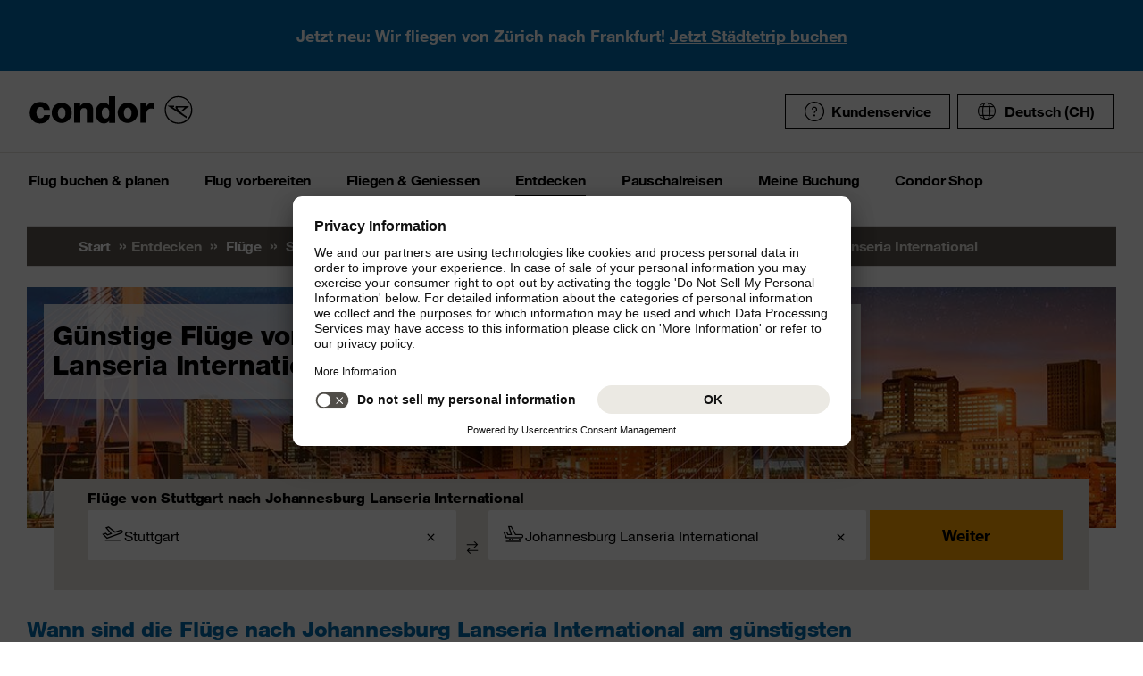

--- FILE ---
content_type: text/html;charset=utf-8
request_url: https://www.condor.com/ch/fluege/suedafrika/johannesburg-lanseria-international/von-stuttgart/
body_size: 16564
content:
<!DOCTYPE html PUBLIC "-//W3C//DTD XHTML 1.0 Transitional//EN" "http://www.w3.org/TR/xhtml1/DTD/xhtml1-transitional.dtd"> <html xml:lang="de-CH" lang="de-CH" class="condor"> <head><script>var feReleasePath="r1762943343";</script> <script type="text/javascript"> var condorContextPath="/ch/"; var condorContext="ch"; </script> <link rel="preconnect" href="https://app.usercentrics.eu"> <link rel="preconnect" href="https://api.usercentrics.eu"> <link rel="preconnect" href="https://privacy-proxy.usercentrics.eu"> <link rel="preload" href="https://app.usercentrics.eu/browser-ui/latest/loader.js" as="script"> <link rel="preload" href="https://privacy-proxy.usercentrics.eu/latest/uc-block.bundle.js" as="script"> <script id="usercentrics-cmp" src="https://app.usercentrics.eu/browser-ui/latest/loader.js" data-ruleset-id="U26WkoaAb4xiaN" data-language="de" async> </script> <script type="application/javascript" src="https://privacy-proxy.usercentrics.eu/latest/uc-block.bundle.js"> </script> <meta http-equiv="Content-Type" content="text/html; charset=utf-8"/> <meta name="generator" content="TYPO3 CMS"/> <meta name="viewport" content="width=device-width, initial-scale=1, maximum-scale=1"/> <meta name="cdcapikey" content="4_KlKTMxbRoyQsBxAHdOrgjw"/> <link rel="stylesheet" href="/ch/frontend/dist/css/main.css?1762943161" media="all" type="text/css"/> <noscript><link rel="stylesheet" href="/ch/frontend/dist/css/icons/icons.global.fallback.css?1762943161" media="all" type="text/css"/></noscript> <noscript><link rel="stylesheet" href="/ch/frontend/dist/css/icons/icons.content.fallback.css?1762943161" media="all" type="text/css"/></noscript> <script src="/ch/frontend/dist/js/head.js?1762943161" type="text/javascript"></script> <script src="https://mycondorbau.retention.web.condorcloud.net/loading-script/loading-script.js?language=de-CH" type="module" async="async"></script> <meta name="theme-color" content="#ffffff"> <link rel="icon" sizes="32x32" href="/ch/frontend/dist/img/favicon/favicon.ico"/> <link rel="icon" type="image/svg+xml" sizes="any" href="/ch/frontend/dist/img/favicon/favicon.svg"/> <link rel="apple-touch-icon" href="/ch/frontend/dist/img/favicon/apple-touch-icon.png"/> <link rel="manifest" href="/ch/frontend/dist/img/favicon/site.webmanifest"> <link rel="mask-icon" href="/ch/frontend/dist/img/favicon/safari-pinned-tab.svg" color="#ffa200"/> <meta name="smartbanner:icon-apple" content="https://is1-ssl.mzstatic.com/image/thumb/Purple211/v4/6c/25/e0/6c25e0d4-02bb-595c-c5e2-5509982322b4/AppIcon_condor-0-1x_U007emarketing-0-10-0-85-220-0.png/460x0w.webp"><meta name="smartbanner:icon-google" content="https://play-lh.googleusercontent.com/DQYFbpJz5CeXDz5xASABxVEPg9CiJ1kpzlGaeisvDkuZzm9RvMPze4o0cVGP0WFOS1s=w480-h960-rw"> <meta name="smartbanner:title" content="Condor App"> <meta name="smartbanner:author" content="Flugsuche & Check-in"> <meta name="smartbanner:price" content="kostenlos "> <meta name="smartbanner:price-suffix-apple" content="Download im AppStore"> <meta name="smartbanner:price-suffix-google" content="Download im Google Play Store"> <meta name="smartbanner:button" content="öffnen"> <meta name="smartbanner:button-url-apple" content="https://apps.apple.com/ch/app/condor/id689238673"> <meta name="smartbanner:button-url-google" content="https://play.google.com/store/apps/details?id=com.condor.buchung&hl=ch"> <meta name="smartbanner:enabled-platforms" content="android,ios"> <meta name="smartbanner:close-label" content="Close"> <link href="/ch/frontend/dist/js/externalScripts/smartbanner/smartbanner.min.css" rel="stylesheet"/> <script src="/ch/frontend/dist/js/externalScripts/smartbanner/smartbanner.min.js" type="text/javascript"></script><meta name="sId" content="ibe4"/> <title>Flüge von Stuttgart nach Johannesburg Lanseria International ab CHF 379.95* | Condor</title> <meta name="description" content="Flug STR HLA buchen und komfortabel von Stuttgart nach Johannesburg Lanseria International reisen. ✈ Direkt bei Condor Flüge ab CHF 379.95* finden!"/> <link rel="canonical" href="https://www.condor.com/ch/fluege/suedafrika/johannesburg-lanseria-international/von-stuttgart/"/> <meta name="robots" content="index,follow"> <meta property="origins" content="STR"/> <meta property="destinations" content="HLA"/> <meta name="seo-generated" content="2026-01-18-05:38"/> <meta property="og:url" content="https://www.condor.com/ch/fluege/suedafrika/johannesburg-lanseria-international/von-stuttgart/"/> <meta property="og:title" content="Flüge von Stuttgart nach Johannesburg Lanseria International ab CHF 379.95* | Condor"/> <meta property="og:type" content="article"/> <meta property="og:image" content=""/> <meta property="og:description" content="Flug STR HLA buchen und komfortabel von Stuttgart nach Johannesburg Lanseria International reisen. ✈ Direkt bei Condor Flüge ab CHF 379.95* finden!"/> <meta property="twitter:description" content="Flug STR HLA buchen und komfortabel von Stuttgart nach Johannesburg Lanseria International reisen. ✈ Direkt bei Condor Flüge ab CHF 379.95* finden!"/> <link rel="alternate" hreflang="de" href="https://www.condor.com/de/fluege/suedafrika/johannesburg-lanseria-international/von-stuttgart/" />
<link rel="alternate" hreflang="de-CH" href="https://www.condor.com/ch/fluege/suedafrika/johannesburg-lanseria-international/von-stuttgart/" />
 <script>
var CATTParams = {
LOB : "Flights",
HolidayType : "Flights",
PageID : "STR-HLA",
Language : "de",
FlightType:"",
DepartureAirport:"",
DestinationAirport:"",
NonFeederDepartureAirport:"",
NonFeederDestinationAirport:"",
DeptDate:"",
DeptTime:"",
ArrivalDate:"",
ArrTime:"",
ReturnDepartureAirport:"",
ReturnDestinationAirport:"",
NonFeederReturnDepartureAirport:"",
NonFeederReturnDestinationAirport:"",
ReturnDate:"",
ReturnDeptTime:"",
ReturnArrivalDate:"",
ReturnArrTime:"",
Duration:"",
SearchResultsOutboundType:"",
SearchResultsInboundType:"",
Haul:"",
Carrier:"",
FlightNo:"",
Compartment:"",
Tariff:"",
TourOperator:"",
BookingRef:"",
PaxAdult:"",
PaxChild:"",
PaxInfant:"",
PaxTotal:"",
DiscountDetails:"",
FeeValueInCurrency:"0.00",
DiscountValueInCurrency:"0.00",
BookingValueInCurrency:"0.00",
Currency:"",
BookingValue:"0.00",
DiscountValue:"0.00",
PaymentOption:"",
CardType:"",
LeadPAXPostCode:"",
AccountId:"",
AppServer:"",
SessID:"",
ErrorCode:"",
BookingItems:[],
DiscountCodes:[]};
</script> <script>

var dataLayer = [
    {
        "lpo": {
            HolidayType: "Flights",
            LOB: "Flights",
            PageID: "STR(DE)-HLA(ZA)"
        }
    }
];
</script> <script type="application/ld+json">
    {
  "@context": "https://schema.org",
  "@type": "FAQPage",
  "mainEntity": []
}
</script> <meta name="user" content="249"/> <meta name="task" content="33665"/> <meta name="pageUid" content="13437"/> <meta name="generated" content="2025-11-12 11:40:02"/> <meta name="pagegenerator" content="12.4 stable production"/> 
                              <script>!function(e){var n="https://s.go-mpulse.net/boomerang/";if("False"=="True")e.BOOMR_config=e.BOOMR_config||{},e.BOOMR_config.PageParams=e.BOOMR_config.PageParams||{},e.BOOMR_config.PageParams.pci=!0,n="https://s2.go-mpulse.net/boomerang/";if(window.BOOMR_API_key="EK6N2-Z5JHP-J4E3F-Z8JYU-UW8J5",function(){function e(){if(!r){var e=document.createElement("script");e.id="boomr-scr-as",e.src=window.BOOMR.url,e.async=!0,o.appendChild(e),r=!0}}function t(e){r=!0;var n,t,a,i,d=document,O=window;if(window.BOOMR.snippetMethod=e?"if":"i",t=function(e,n){var t=d.createElement("script");t.id=n||"boomr-if-as",t.src=window.BOOMR.url,BOOMR_lstart=(new Date).getTime(),e=e||d.body,e.appendChild(t)},!window.addEventListener&&window.attachEvent&&navigator.userAgent.match(/MSIE [67]\./))return window.BOOMR.snippetMethod="s",void t(o,"boomr-async");a=document.createElement("IFRAME"),a.src="about:blank",a.title="",a.role="presentation",a.loading="eager",i=(a.frameElement||a).style,i.width=0,i.height=0,i.border=0,i.display="none",o.appendChild(a);try{O=a.contentWindow,d=O.document.open()}catch(_){n=document.domain,a.src="javascript:var d=document.open();d.domain='"+n+"';void 0;",O=a.contentWindow,d=O.document.open()}if(n)d._boomrl=function(){this.domain=n,t()},d.write("<bo"+"dy onload='document._boomrl();'>");else if(O._boomrl=function(){t()},O.addEventListener)O.addEventListener("load",O._boomrl,!1);else if(O.attachEvent)O.attachEvent("onload",O._boomrl);d.close()}function a(e){window.BOOMR_onload=e&&e.timeStamp||(new Date).getTime()}if(!window.BOOMR||!window.BOOMR.version&&!window.BOOMR.snippetExecuted){window.BOOMR=window.BOOMR||{},window.BOOMR.snippetStart=(new Date).getTime(),window.BOOMR.snippetExecuted=!0,window.BOOMR.snippetVersion=14,window.BOOMR.url=n+"EK6N2-Z5JHP-J4E3F-Z8JYU-UW8J5";var i=document.currentScript||document.getElementsByTagName("script")[0],o=i.parentNode,r=!1,d=document.createElement("link");if(d.relList&&"function"==typeof d.relList.supports&&d.relList.supports("preload")&&"as"in d)window.BOOMR.snippetMethod="p",d.href=window.BOOMR.url,d.rel="preload",d.as="script",d.addEventListener("load",e),d.addEventListener("error",function(){t(!0)}),setTimeout(function(){if(!r)t(!0)},3e3),BOOMR_lstart=(new Date).getTime(),o.appendChild(d);else t(!1);if(window.addEventListener)window.addEventListener("load",a,!1);else if(window.attachEvent)window.attachEvent("onload",a)}}(),"".length>0)if(e&&"performance"in e&&e.performance&&"function"==typeof e.performance.setResourceTimingBufferSize)e.performance.setResourceTimingBufferSize();!function(){if(BOOMR=e.BOOMR||{},BOOMR.plugins=BOOMR.plugins||{},!BOOMR.plugins.AK){var n=""=="true"?1:0,t="",a="clmbgpyxfuxms2lmng5q-f-8d4ef7e30-clientnsv4-s.akamaihd.net",i="false"=="true"?2:1,o={"ak.v":"39","ak.cp":"1207917","ak.ai":parseInt("716674",10),"ak.ol":"0","ak.cr":8,"ak.ipv":4,"ak.proto":"h2","ak.rid":"cf9df42d","ak.r":47370,"ak.a2":n,"ak.m":"b","ak.n":"essl","ak.bpcip":"18.216.19.0","ak.cport":50418,"ak.gh":"23.208.24.73","ak.quicv":"","ak.tlsv":"tls1.3","ak.0rtt":"","ak.0rtt.ed":"","ak.csrc":"-","ak.acc":"","ak.t":"1768712635","ak.ak":"hOBiQwZUYzCg5VSAfCLimQ==6KXOwUJILrAjoBkB3DVJ94DSvUFyldJiH4c46NvOyKy957goQrgPN21/KmsFU6lHzWDITFXZ/2TqwNzrYcdc0pEv38fcwuC4J52K6NOQyVcBnVc7Auo8HK1OFs55Pigk72NzO4yBObS85WGpyer46kAe5vGVRkrUhqwNw4XcTRr/[base64]/drXee/SmQGNi3s=","ak.pv":"37","ak.dpoabenc":"","ak.tf":i};if(""!==t)o["ak.ruds"]=t;var r={i:!1,av:function(n){var t="http.initiator";if(n&&(!n[t]||"spa_hard"===n[t]))o["ak.feo"]=void 0!==e.aFeoApplied?1:0,BOOMR.addVar(o)},rv:function(){var e=["ak.bpcip","ak.cport","ak.cr","ak.csrc","ak.gh","ak.ipv","ak.m","ak.n","ak.ol","ak.proto","ak.quicv","ak.tlsv","ak.0rtt","ak.0rtt.ed","ak.r","ak.acc","ak.t","ak.tf"];BOOMR.removeVar(e)}};BOOMR.plugins.AK={akVars:o,akDNSPreFetchDomain:a,init:function(){if(!r.i){var e=BOOMR.subscribe;e("before_beacon",r.av,null,null),e("onbeacon",r.rv,null,null),r.i=!0}return this},is_complete:function(){return!0}}}}()}(window);</script></head> <body> <script> window.dataLayer = window.dataLayer || [];dataLayer.push({event:"rl_page_view", page:{name:"\/seo\/overview-ch", content_type:"", id:13437, market:"", language:"de", application:"cfi"}});</script><script>(function(w,d,s,l,i){w[l]=w[l]||[];w[l].push({'gtm.start': new Date().getTime(),event:'gtm.js'});var f=d.getElementsByTagName(s)[0], j=d.createElement(s),dl=l!='dataLayer'?'&l='+l:'';j.async=true;j.src= 'https://ok3.condor.com/gtm.js?id='+i+dl;f.parentNode.insertBefore(j,f); })(window,document,'script','dataLayer','GTM-PS2VS9');</script> <div class="site"> <header class="site_header"> <div class="site_header__wrapper"> <div class="site_header_logo" itemscope="itemscope" itemtype="http://schema.org/Organization"> <a itemprop="url" href="/ch/" class="condor-logo" title="To homepage">Condor</a> <span class="condor-claim">Leidenschaft ist unser Kompass</span> </div> <a href="#mood" class="skip" style="float: left;"> Skip content </a> <div class="site_header_meta"> <div class="site_header_meta_support site_header_meta_country"> <a href="/ch/hilfe-kontakt/hilfe.jsp" class="flyout-form_trigger btn-text btn-icon-secondary"> <span class="icon icon-customerService"></span> Kundenservice </a> </div> <div class="site_header_meta_country"> <div class="flyout-form" aria-haspopup="true" aria-expanded="false"> <button class="flyout-form_trigger btn-text" type="button" aria-haspopup="true"><span class="icon-globe"></span>Deutsch (CH)</button> <form action="/" method="get"> <div class="flyout-form_overlay"> <div class="input-select-secondary"> <label id="lang-select">Sprache</label> <select name="url" aria-labelledby="lang-select"> <option lang="de" xml:lang="de" value="/de/fluege/suedafrika/johannesburg-lanseria-international/von-stuttgart/">Deutsch</option> <option lang="de-CH" xml:lang="de-CH" value="/ch/fluege/suedafrika/johannesburg-lanseria-international/von-stuttgart/" selected="selected">Deutsch (CH)</option> <option lang="en" xml:lang="en" value="/eu/">English (Europe)</option> <option lang="en-US" xml:lang="en-US" value="/us/">English (USA/CAN)</option> <option lang="es" xml:lang="es" value="/es/">Español</option> <option lang="it" xml:lang="it" value="/it/">Italiano</option> <option lang="fr" xml:lang="fr" value="/fr/">Français</option> <option lang="pl" xml:lang="pl" value="/pl/">Polski</option> <option lang="pt" xml:lang="pt" value="/pt/">Português</option> <option lang="nl" xml:lang="nl" value="/nl/">Nederlands</option> <option lang="da" xml:lang="da" value="/dk/">Dansk</option> <option lang="cs" xml:lang="cs" value="/cz/">Čeština</option> </select> </div> <div class="input-checkbox"> <input type="checkbox" value="1" id="remember-my-settings" name="rmbrme" tabindex="-1"/> <label for="remember-my-settings" tabindex="0">Einstellung merken</label> </div> <button type="submit" class="btn-primary right">Ok</button> </div> </form> </div> </div> <div class="my-condor-react-wrapper" data-entry="my-condor-auth"></div> </div> </div> <div class="site_header_nav"> <nav class="nav-main" aria-label="Main Navigation"> <button class="nav-main_menu btn-icon-text" aria-hidden="true"> <span class="btn-icon-text_icon"> <span class="btn-icon-text_default icon-menu-coral"></span> <span class="btn-icon-text_hover icon-menu-sun"></span> </span> <span class="btn-icon-text-large">Menu</span> </button> <button class="nav-main_close btn-icon-primary btn-circle" aria-hidden="true"><span class="icon-close-s-white"></span></button> <button class="btn-icon-text nav-main-active-sub_back-link" aria-hidden="true"> <span class="btn-icon-text_icon"> <span class="btn-icon-text_default icon-arrow-left-s-coral"></span> <span class="btn-icon-text_hover icon-arrow-left-s-sun"></span> </span> zurück </button> <ul class="nav-main_pages" role="tablist"><li><a href="" class="nav-main_link-first" aria-haspopup="true" aria-expanded="false"><strong>Flug buchen &amp; planen</strong></a><div class="nav-main_flyout" aria-hidden="true"><button class="nav-main-flyout_close" aria-hidden="true"><span class="icon-close-s-black"></span></button><div class="nav-main_subpages"><ul class="grid"><li class="grid_col"><a href="" class="nav-main_link-second"><strong><span class="nav-main_link-second-breadcrumb"> Flug buchen & planen</span> Flug</strong></a><ul class="nav-third-level_flyout"><li><a href="/tca/ch/flight/search" class="nav-main_link-third" title="Flug buchen"><strong>Flug buchen</strong></a></li><li><a href="/ch/flug-buchen-planen/flug/flug-umbuchen.jsp" class="nav-main_link-third" title="Flug umbuchen"><strong>Flug umbuchen</strong></a></li><li><a href="/ch/flug-buchen-planen/flug/flex-tarif.jsp" class="nav-main_link-third" title="Flex Tarif"><strong>Flex Tarif</strong></a></li><li><a href="/tca/ch/groupbooking/groupBookingSearch" class="nav-main_link-third" title="Gruppenbuchung"><strong>Gruppenbuchung</strong></a></li><li><a href="/tca/ch/fot" class="nav-main_link-third" title="Flugstatus"><strong>Flugstatus</strong></a></li><li><a href="/ch/flug-buchen-planen/flug/flugplan.jsp" class="nav-main_link-third" title="Flugplan"><strong>Flugplan</strong></a></li><li><a href="/ch/flug-buchen-planen/flug/neue-ziele.jsp" class="nav-main_link-third" title="Neue Condor Flugziele"><strong>Neue Condor Flugziele</strong></a></li><li><a href="/ch/flug-buchen-planen/flug/ueberblick-ihre-sicherheit.jsp" class="nav-main_link-third" title="Überblick: Ihre Sicherheit"><strong>Überblick: Ihre Sicherheit</strong></a></li></ul></li><li class="grid_col"><a href="" class="nav-main_link-second"><strong><span class="nav-main_link-second-breadcrumb"> Flug buchen & planen</span> Partner</strong></a><ul class="nav-third-level_flyout"><li><a href="http://www.airlineholidays.com/mail/Condor_Partner_LP" target="_blank" class="nav-main_link-third" rel="noreferrer" title="Pauschalreisen"><strong>Pauschalreisen</strong></a></li><li><a href="/ch/flug-buchen-planen/partner/hansemerkur-reiseversicherung.jsp" class="nav-main_link-third" title="Reiseversicherung"><strong>Reiseversicherung</strong></a></li><li><a href="https://cars.cartrawler.com/condor/de" target="_blank" class="nav-main_link-third" rel="noreferrer" title="Mietwagen - CarTrawler"><strong>Mietwagen - CarTrawler</strong></a></li><li><a href="/ch/flug-buchen-planen/partner/flughafenparken.jsp" class="nav-main_link-third" title="Flughafenparken"><strong>Flughafenparken</strong></a></li><li><a href="/ch/flug-buchen-planen/partner/alle-partnerangebote.jsp" class="nav-main_link-third" title="Alle Partnerangebote im Überblick"><strong>Alle Partnerangebote im Überblick</strong></a></li></ul></li><li class="grid_col"><a href="" class="nav-main_link-second"><strong><span class="nav-main_link-second-breadcrumb"> Flug buchen & planen</span> Extras</strong></a><ul class="nav-third-level_flyout"><li><a href="/ch/flug-buchen-planen/extras/sitzplatzreservierung.jsp" class="nav-main_link-third" title="Sitzplatzreservation"><strong>Sitzplatzreservation</strong></a></li><li><a href="/ch/flug-buchen-planen/extras/essen-und-trinken-an-bord.jsp" class="nav-main_link-third" title="Essen und Trinken an Bord"><strong>Essen und Trinken an Bord</strong></a></li><li><a href="/ch/flug-buchen-planen/extras/gepaeck-tiere.jsp" class="nav-main_link-third" title="Gepäck &amp; Tiere"><strong>Gepäck &amp; Tiere</strong></a></li><li><a href="/ch/flug-buchen-planen/extras/priority-package.jsp" class="nav-main_link-third" title="Priority Package"><strong>Priority Package</strong></a></li><li><a href="/ch/flug-vorbereiten/am-flughafen/railfly.jsp" class="nav-main_link-third" title="Rail&amp;Fly"><strong>Rail&amp;Fly</strong></a></li><li><a href="/ch/flug-buchen-planen/extras/aufrunden-fuer-die-zukunft.jsp" class="nav-main_link-third" title="Aufrunden für die Zukunft"><strong>Aufrunden für die Zukunft</strong></a></li></ul></li><li class="grid_col"><a href="" class="nav-main_link-second"><strong><span class="nav-main_link-second-breadcrumb"> Flug buchen & planen</span> Angebote</strong></a><ul class="nav-third-level_flyout"><li><a href="/ch/flug-buchen-planen/flug/fluege-ab-zuerich.jsp" class="nav-main_link-third" title="Flüge ab Zürich"><strong>Flüge ab Zürich</strong></a></li><li><a href="/ch/flug-buchen-planen/angebote/gutscheinpruefer.jsp" class="nav-main_link-third" title="Gutscheinprüfer"><strong>Gutscheinprüfer</strong></a></li><li><a href="/tca/ch/angebote/guenstige-fluege-finden?origins=ZRH&amp;originRegions=&amp;destinations=&amp;destinationRegions=&amp;compartment=allClasses&amp;currency=CHF&amp;flightType=roundtrip" class="nav-main_link-third" title="Günstige Flüge finden"><strong>Günstige Flüge finden</strong></a></li><li><a href="/ch/flug-buchen-planen/angebote/last-minute-fluege.jsp" class="nav-main_link-third" title="Last Minute &amp; Super Last Minute Flüge"><strong>Last Minute &amp; Super Last Minute Flüge</strong></a></li><li><a href="/ch/flug-buchen-planen/angebote/flugangebote-rabattcodes.jsp" class="nav-main_link-third" title="Flugangebote &amp; Rabattcodes"><strong>Flugangebote &amp; Rabattcodes</strong></a></li></ul></li></ul></div></div></li><li><a href="" class="nav-main_link-first" aria-haspopup="true" aria-expanded="false"><strong>Flug vorbereiten</strong></a><div class="nav-main_flyout" aria-hidden="true"><button class="nav-main-flyout_close" aria-hidden="true"><span class="icon-close-s-black"></span></button><div class="nav-main_subpages"><ul class="grid"><li class="grid_col"><a href="" class="nav-main_link-second"><strong><span class="nav-main_link-second-breadcrumb"> Flug vorbereiten</span> Gepäck & Tiere</strong></a><ul class="nav-third-level_flyout"><li><a href="/ch/flug-vorbereiten/gepaeck-tiere/gepaeck.jsp" class="nav-main_link-third" title="Gepäck"><strong>Gepäck</strong></a></li><li><a href="/ch/flug-vorbereiten/gepaeck-tiere/tierbefoerderung.jsp" class="nav-main_link-third" title="Tierbeförderung"><strong>Tierbeförderung</strong></a></li><li><a href="/ch/flug-vorbereiten/gepaeck-tiere/bestimmungen-fuer-fluege-mit-anderen-fluggesellschaften.jsp" class="nav-main_link-third" title="Bestimmungen für Flüge mit anderen Fluggesellschaften"><strong>Bestimmungen für Flüge mit anderen Fluggesellschaften</strong></a></li><li><a href="/ch/flug-vorbereiten/gepaeck-tiere/gefaehrliche-gueter.jsp" class="nav-main_link-third" title="Gefährliche Güter"><strong>Gefährliche Güter</strong></a></li></ul></li><li class="grid_col"><a href="" class="nav-main_link-second"><strong><span class="nav-main_link-second-breadcrumb"> Flug vorbereiten</span> Am Flughafen</strong></a><ul class="nav-third-level_flyout"><li><a href="/tca/ch/fot" class="nav-main_link-third" title="Ankunft &amp; Abflug"><strong>Ankunft &amp; Abflug</strong></a></li><li><a href="/ch/flug-vorbereiten/am-flughafen/railfly.jsp" class="nav-main_link-third" title="Rail&amp;Fly"><strong>Rail&amp;Fly</strong></a></li><li><a href="/ch/flug-vorbereiten/am-flughafen/priority-package.jsp" class="nav-main_link-third" title="Priority Package"><strong>Priority Package</strong></a></li><li><a href="/ch/flug-vorbereiten/am-flughafen/flughafen-lounges.jsp" class="nav-main_link-third" title="Flughafen Lounges"><strong>Flughafen Lounges</strong></a></li></ul></li><li class="grid_col"><a href="" class="nav-main_link-second"><strong><span class="nav-main_link-second-breadcrumb"> Flug vorbereiten</span> Check-in</strong></a><ul class="nav-third-level_flyout"><li><a href="/ch/flug-vorbereiten/check-in/online-check-in.jsp" class="nav-main_link-third" title="Online Check-in"><strong>Online Check-in</strong></a></li><li><a href="/ch/flug-vorbereiten/check-in/vorabend-check-in.jsp" class="nav-main_link-third" title="Vorabend Check-in"><strong>Vorabend Check-in</strong></a></li><li><a href="/ch/flug-vorbereiten/check-in/check-in-am-flughafen.jsp" class="nav-main_link-third" title="Check-in am Flughafen"><strong>Check-in am Flughafen</strong></a></li></ul></li><li class="grid_col"><a href="" class="nav-main_link-second"><strong><span class="nav-main_link-second-breadcrumb"> Flug vorbereiten</span> Reiseinformationen</strong></a><ul class="nav-third-level_flyout"><li><a href="/ch/flug-vorbereiten/reiseinformationen/aktuelle-meldungen.jsp" class="nav-main_link-third" title="Aktuelle Meldungen"><strong>Aktuelle Meldungen</strong></a></li></ul></li></ul></div></div></li><li><a href="" class="nav-main_link-first" aria-haspopup="true" aria-expanded="false"><strong>Fliegen &amp; Geniessen</strong></a><div class="nav-main_flyout" aria-hidden="true"><button class="nav-main-flyout_close" aria-hidden="true"><span class="icon-close-s-black"></span></button><div class="nav-main_subpages"><ul class="grid"><li class="grid_col"><a href="" class="nav-main_link-second"><strong><span class="nav-main_link-second-breadcrumb"> Fliegen & Geniessen</span> Klassen und Tarife</strong></a><ul class="nav-third-level_flyout"><li><a href="/ch/fliegen-geniessen/klassen-und-tarife/economy.jsp" class="nav-main_link-third" title="Economy Class"><strong>Economy Class</strong></a></li><li><a href="/ch/fliegen-geniessen/klassen-und-tarife/premium-economy.jsp" class="nav-main_link-third" title="Premium Economy Class"><strong>Premium Economy Class</strong></a></li><li><a href="/ch/fliegen-geniessen/klassen-und-tarife/business.jsp" class="nav-main_link-third" title="Business Class"><strong>Business Class</strong></a></li><li><a href="/ch/fliegen-geniessen/klassen-und-tarife/green-fare.jsp" class="nav-main_link-third" title="Klimabeitrag"><strong>Klimabeitrag</strong></a></li></ul></li><li class="grid_col"><a href="" class="nav-main_link-second"><strong><span class="nav-main_link-second-breadcrumb"> Fliegen & Geniessen</span> An Bord Service</strong></a><ul class="nav-third-level_flyout"><li><a href="/ch/fliegen-geniessen/an-bord-service/condor-shopping.jsp" class="nav-main_link-third" title="Condor Shopping"><strong>Condor Shopping</strong></a></li><li><a href="/ch/fliegen-geniessen/an-bord-service/sitzplaetze.jsp" class="nav-main_link-third" title="Sitzplätze"><strong>Sitzplätze</strong></a></li><li><a href="/ch/fliegen-geniessen/an-bord-service/essen-getraenke.jsp" class="nav-main_link-third" title="Essen &amp; Getränke"><strong>Essen &amp; Getränke</strong></a></li><li><a href="/ch/fliegen-geniessen/an-bord-service/bordunterhaltung.jsp" class="nav-main_link-third" title="Bordunterhaltung"><strong>Bordunterhaltung</strong></a></li></ul></li><li class="grid_col"><a href="" class="nav-main_link-second"><strong><span class="nav-main_link-second-breadcrumb"> Fliegen & Geniessen</span> Besondere Betreuung</strong></a><ul class="nav-third-level_flyout"><li><a href="/ch/fliegen-geniessen/besondere-betreuung/passagiere-mit-besonderen-beduerfnissen.jsp" class="nav-main_link-third" title="Passagiere mit besonderen Bedürfnissen"><strong>Passagiere mit besonderen Bedürfnissen</strong></a></li><li><a href="/ch/fliegen-geniessen/besondere-betreuung/gesundes-fliegen.jsp" class="nav-main_link-third" title="Gesundes Fliegen"><strong>Gesundes Fliegen</strong></a></li><li><a href="/ch/fliegen-geniessen/besondere-betreuung/familien-kinder.jsp" class="nav-main_link-third" title="Familien &amp; Kinder"><strong>Familien &amp; Kinder</strong></a></li></ul></li><li class="grid_col"><a href="" class="nav-main_link-second"><strong><span class="nav-main_link-second-breadcrumb"> Fliegen & Geniessen</span> Condor & Partner</strong></a><ul class="nav-third-level_flyout"><li><a href="/ch/fliegen-geniessen/condor-partner/unser-neuer-look.jsp" class="nav-main_link-third" title="Unser neuer Look"><strong>Unser neuer Look</strong></a></li><li><a href="/ch/fliegen-geniessen/condor-partner/unsere-flotte.jsp" class="nav-main_link-third" title="Unsere Flotte"><strong>Unsere Flotte</strong></a></li><li><a href="/ch/fliegen-geniessen/condor-partner/unsere-partner-airlines.jsp" class="nav-main_link-third" title="Unsere Partner Airlines"><strong>Unsere Partner Airlines</strong></a></li><li><a href="/ch/fliegen-geniessen/condor-partner/vielfliegerprogramme.jsp" class="nav-main_link-third" title="Vielfliegerprogramme"><strong>Vielfliegerprogramme</strong></a></li></ul></li></ul></div></div></li><li><a href="" class="nav-main_link-first nav-main_link-first-active" aria-haspopup="true" aria-expanded="false"><strong>Entdecken</strong></a><div class="nav-main_flyout nav-main_flyout-teaser"> <button class="nav-main-flyout_close" aria-hidden="true"> <span class="icon-close-s-black"></span> </button> <div class="nav-main_subpages"> <ul class="grid"><li class="grid_col"><a href="" class="nav-main_link-second"><strong><span class="nav-main_link-second-breadcrumb"> Entdecken</span> Top-Kurzstrecken Ziele</strong></a><ul class="nav-third-level_flyout"><li><a href="/ch/fluege/deutschland/frankfurt/" class="nav-main_link-third" title="Frankfurt am Main"><strong>Frankfurt am Main</strong></a></li><li><a href="/ch/fluege/griechenland/kos/" class="nav-main_link-third" title="Kos"><strong>Kos</strong></a></li><li><a href="/ch/fluege/griechenland/rhodos/" class="nav-main_link-third" title="Rhodos"><strong>Rhodos</strong></a></li><li><a href="/ch/fluege/griechenland/heraklion/" class="nav-main_link-third" title="Heraklion, Kreta"><strong>Heraklion, Kreta</strong></a></li><li><a href="/ch/fluege/zypern/larnaca/" class="nav-main_link-third" title="Larnaka, Zypern"><strong>Larnaka, Zypern</strong></a></li><li><a href="/ch/fluege/spanien/mallorca/" class="nav-main_link-third" title="Mallorca"><strong>Mallorca</strong></a></li><li><a href="/ch/fluege/spanien/ibiza/" class="nav-main_link-third" title="Ibiza"><strong>Ibiza</strong></a></li><li><a href="/ch/fluege/spanien/teneriffa-sued/" class="nav-main_link-third" title="Teneriffa"><strong>Teneriffa</strong></a></li></ul></li><li class="grid_col"><a href="" class="nav-main_link-second"><strong><span class="nav-main_link-second-breadcrumb"> Entdecken</span> Top-Langstrecken Ziele</strong></a><ul class="nav-third-level_flyout"><li><a href="/ch/fluege/mauritius/" class="nav-main_link-third" title="Mauritius"><strong>Mauritius</strong></a></li><li><a href="/ch/fluege/mexiko/cancun/" class="nav-main_link-third" title="Cancún, Mexiko"><strong>Cancún, Mexiko</strong></a></li><li><a href="/ch/fluege/panama/panama-stadt/" class="nav-main_link-third" title="Panama-Stadt"><strong>Panama-Stadt</strong></a></li><li><a href="/ch/fluege/suedafrika/kapstadt/" class="nav-main_link-third" title="Kapstadt"><strong>Kapstadt</strong></a></li><li><a href="/ch/fluege/seychellen/" class="nav-main_link-third" title="Seychellen"><strong>Seychellen</strong></a></li><li><a href="/ch/fluege/dominikanische-republik/" class="nav-main_link-third" title="Dominikanische Republik"><strong>Dominikanische Republik</strong></a></li><li><a href="/ch/fluege/mexiko/los-cabos-cabo-san-lucas/" class="nav-main_link-third" title="Los Cabos, Mexiko"><strong>Los Cabos, Mexiko</strong></a></li><li><a href="/ch/fluege/thailand/" class="nav-main_link-third" title="Thailand"><strong>Thailand</strong></a></li><li class="nav-main_link-third-arrow"><a href="/ch/fluege/tansania/sansibar/" class="nav-main_link-third" title="Sansibar"><strong>Sansibar</strong></a></li></ul></li><li class="grid_col"><a href="" class="nav-main_link-second"><strong><span class="nav-main_link-second-breadcrumb"> Entdecken</span> Specials</strong></a><ul class="nav-third-level_flyout"><li><a href="/ch/entdecken/specials/usa-ziele.jsp" class="nav-main_link-third" title="USA Ziele"><strong>USA Ziele</strong></a></li><li><a href="/ch/entdecken/specials/urlaub-im-winter.jsp" class="nav-main_link-third" title="Winterziele"><strong>Winterziele</strong></a></li><li><a href="/ch/flug-buchen-planen/partner/touren-aktivitaeten-erlebnisse.jsp" class="nav-main_link-third" title="Aktivitäten &amp; Reiseerlebnisse"><strong>Aktivitäten &amp; Reiseerlebnisse</strong></a></li></ul></li> <li class="grid_col navigation-side_teaser"> <a class="nav-main_link-teaser nav__worldmapicon" href="/ch/entdecken/weltkarte.jsp"> <span class="headline-h4"> Weltkarte </span> <p> Alle Reiseziele auf einen Blick </p> <span class="btn-primary btn-block">Zur Weltkarte</span> </a> <a class="nav-main_link-teaser" href="/ch/fluege/"> <span class="mod-icon-headline"> <span class="icon-headline__icon"> <span class="icon-plane--globe"></span> </span> <span class="headline-h4"> Alle Flugziele </span> </span> <p> Condor bringt Sie zu den schönsten Zielen weltweit </p> <span class="btn-primary btn-block"> Jetzt entdecken </span> </a> </li> </ul> </div> </div></li><li><a href="https://www.condorholidays.com/de-de?utm_source=condor.com&amp;utm_medium=Home&amp;utm_campaign=Website_TopNavi_ch&amp;utm_content=Home_Navigation&amp;pid=1006&amp;csid=rIodxg0GSIxr_Aj9AOkR" target="_blank" class="nav-main_link-first" aria-haspopup="true" aria-expanded="false" rel="noreferrer" title="Pauschalreisen"><strong>Pauschalreisen</strong></a></li><li><a href="/tcibe/ch/mybooking/login" class="nav-main_link-first" aria-haspopup="true" aria-expanded="false" title="Meine Buchung"><strong>Meine Buchung</strong></a></li><li><a href="https://shop.condor.com/" class="nav-main_link-first" aria-haspopup="true" aria-expanded="false" title="Condor Shop"><strong>Condor Shop</strong></a></li></ul> </nav> </div> <div id="main"></div> </header> <main class="site_main"> <div class="mod-breadcrumb"> <div class="grid"> <div class="grid_col"> <nav class="mod-breadcrumb_navigation" aria-label="breadcrumb navigation"> <div class="mod-breadcrumb_navigation-item"> <a href="/ch/">Start</a> </div> <div class="mod-breadcrumb_navigation-item">Entdecken</div> <div class="mod-breadcrumb_navigation-item"> <a href="/ch/fluege/">Flüge</a> </div> <div class="mod-breadcrumb_navigation-item"> <a href="/ch/fluege/suedafrika/">Südafrika</a> </div> <div class="mod-breadcrumb_navigation-item"> <a href="/ch/fluege/suedafrika/johannesburg-lanseria-international/">Johannesburg Lanseria International</a> </div> <div class="mod-breadcrumb_navigation-item"> Stuttgart nach Johannesburg Lanseria International </div> </nav> </div> </div> </div> <script type="application/ld+json">
    {
        "@context": "https://schema.org",
        "@type": "BreadcrumbList",
        "itemListElement": [{
            "@type": "ListItem",
            "position": 1,
            "name": "Start",
            "item": "https://www.condor.com/ch/"
        },{
            "@type": "ListItem",
            "position": 2,
            "name": "Flüge",
            "item": "https://www.condor.com/ch/fluege/"
        },{
            "@type": "ListItem",
            "position": 3,
            "name": "Südafrika",
            "item": "https://www.condor.com/ch/fluege/suedafrika/"
        },{
            "@type": "ListItem",
            "position": 4,
            "name": "Johannesburg Lanseria International",
            "item": "https://www.condor.com/ch/fluege/suedafrika/johannesburg-lanseria-international/"
        },{
            "@type": "ListItem",
            "position": 5,
            "name": "Stuttgart nach Johannesburg Lanseria International",
            "item": "https://www.condor.com/ch/fluege/suedafrika/johannesburg-lanseria-international/von-stuttgart/"
        }]
    }
</script> <a name="mood"></a> <div class="mod-compact-search"> <div class="grid"> <div class="grid_col"> <picture><!--[if IE 9]><video style="display: none;"><![endif]--><source srcset="/ch/fileadmin/dam/_processed_/4/6/csm_sa-jnb-nelson-mandela-bruecke-skyline-von-johannesburg-condor-1144x298_55031c57e7.jpg 1x, /ch/fileadmin/dam/_processed_/4/6/csm_sa-jnb-nelson-mandela-bruecke-skyline-von-johannesburg-condor-1144x298_0217a75ada.jpg 2x" media="(min-width: 980px)"/><source srcset="/ch/fileadmin/dam/_processed_/4/6/csm_sa-jnb-nelson-mandela-bruecke-skyline-von-johannesburg-condor-1144x298_db17d3773a.jpg 1x, /ch/fileadmin/dam/_processed_/4/6/csm_sa-jnb-nelson-mandela-bruecke-skyline-von-johannesburg-condor-1144x298_f9fd031f42.jpg 2x" media="(min-width: 750px)"/><source srcset="/ch/fileadmin/dam/_processed_/4/6/csm_sa-jnb-nelson-mandela-bruecke-skyline-von-johannesburg-condor-1144x298_707a78aee2.jpg 1x, /ch/fileadmin/dam/_processed_/4/6/csm_sa-jnb-nelson-mandela-bruecke-skyline-von-johannesburg-condor-1144x298_b14cca2740.jpg 2x"/><!--[if IE 9]></video><![endif]--><img alt="Nelson Mandela Brücke und Skyline von Johannesburg" title="Johannesburg" class="img-full " loading="lazy" src="/ch/fileadmin/dam/_processed_/4/6/csm_sa-jnb-nelson-mandela-bruecke-skyline-von-johannesburg-condor-1144x298_707a78aee2.jpg"/></picture> </div> </div> <a name="search"></a> <form action="/tca/ch/flight/search" method="get" class="mod-compact-search_form auto-init" data-module="compactSearch" data-options='{"ISOCountryCode": "ZA"}'> <fieldset> <span class="headline-h1">Flüge von Stuttgart nach Johannesburg Lanseria International</span> <div class="mod-compact-search_form-wrapper"> <div class="mod-compact-search_form-row"> <div class="mod-compact-search_form-item"> <div class="input-text layer-wrapper wrapper-origin-location" data-location="outbound-origin"> <span class="btn-icon-text icon-in-form"> <span class="btn-icon-text_icon"> <span class="btn-icon-text_default icon-fly-from"></span> <span class="btn-icon-text_hover icon-fly-from"></span> </span> </span> <input type="hidden" value="STR" class="location-field hidden" name="origin" id="compact:outboundOrigin" data-location="outbound-origin"/> <input type="text" value="Von" class="departure location-layer location-field" id="departureLocation" data-location="outbound-origin" data-placeholder="Von" aria-label="Von"/> <span class="reset-input"></span> <span class="swap-destinations"></span> </div> </div> <div class="mod-compact-search_form-item"> <div class="input-text layer-wrapper wrapper-destination-location" data-location="outbound-destination"> <span class="btn-icon-text icon-in-form"> <span class="btn-icon-text_icon"> <span class="btn-icon-text_default icon-fly-to"></span> <span class="btn-icon-text_hover icon-fly-to"></span> </span> </span> <input type="hidden" value="HLA" class="location-field hidden" name="destination" id="compact:outboundDestination" data-location="outbound-destination"/> <input type="text" value="Nach" class="arrival location-layer location-field" id="returnFlightLocation" data-location="outbound-destination" data-placeholder="Nach" aria-label="Nach"/> <span class="reset-input"></span> </div> </div> <div class="mod-compact-search_form-item btn-open-expand"> <input type="button" class="btn-primary" value="Weiter"/> </div> </div> <div class="expand-container"> <div class="mod-compact-search_form-row oneway"> <div class="mod-compact-search_form-item"> <div class="input-checkbox-light" tabindex="0"> <input type="checkbox" value="1" id="oneway" name="oneway"/> <label for="oneway">Nur Hinflug</label> </div> </div> <div class="mod-compact-search_form-item close-expand"> <span class="btn-close icon-close"></span> </div> </div> <div class="mod-compact-search_form-row calendar-outbound-return"> <div class="mod-compact-search_form-item input-outbound wrapper-origin-date"> <div class="input-text layer-wrapper"> <span class="btn-icon-text icon-in-form"> <span class="btn-icon-text_icon"> <span class="btn-icon-text_default icon-calendar"></span> <span class="btn-icon-text_hover icon-calendar"></span> </span> </span> <input type="hidden" class="date-field hidden" value="" name="outboundDate" id="compact:outboundDate" data-date="outbound"/> <input type="text" value="Date" class="ico-calendar date-field calendar" data-date="outbound" title="departure date"/> </div> </div> <div class="mod-compact-search_form-item input-return wrapper-destination-date"> <div class="input-text layer-wrapper"> <span class="btn-icon-text icon-in-form"> <span class="btn-icon-text_icon"> <span class="btn-icon-text_default icon-calendar"></span> <span class="btn-icon-text_hover icon-calendar"></span> </span> </span> <input type="hidden" class="date-field hidden" value="" name="inboundDate" id="compact:inboundDate" data-date="inbound"/> <input type="text" value="Date" class="ico-calendar date-field calendar" data-date="inbound" title="return date"/> </div> </div> </div> <div class="mod-compact-search_form-row"> <div class="mod-compact-search_form-item person-input-field"> <div class="input-text"> <div class="person-input" tabindex="0"> <span><span class="person-count" data-person="adults"></span> Erwachsene,</span> <span><span class="person-count" data-person="children"></span> Kinder,</span> <span><span class="person-count" data-person="infants"></span> Babys</span> </div> <span class="btn-icon-text icon-in-form"> <span class="btn-icon-text_icon"> <span class="btn-icon-text_default icon-avatar"></span> <span class="btn-icon-text_hover icon-avatar"></span> </span> </span> <div class="layer-select-person" aria-live="polite" data-max-total="9" data-check-dynamic-total="true"> <div class="person-spinner adult" data-person="adults"> <span class="remove-person" tabindex="0"><span class="icon-minus"></span></span> <input type="hidden" class="person-field hidden" id="compact:adults" name="adults" data-person="adults" data-min="1" data-max="9" value="1"/> <span class="person-count-wrapper"><strong><span class="person-count" data-person="adults">3</span> Erwachsene</strong></span> <span class="add-person" tabindex="0"><span class="icon-plus"></span></span> </div> <div class="person-spinner child"> <span class="remove-person" tabindex="0"><span class="icon-minus"></span></span> <input type="hidden" class="person-field hidden" id="compact:children" name="children" data-person="children" data-min="0" data-max="4" value="0"/> <span class="person-count-wrapper"><strong><span class="person-count" data-person="children">3</span> Kinder</strong> (&lt; 12 Jahre)</span> <span class="add-person" tabindex="0"><span class="icon-plus"></span></span> </div> <div class="person-spinner infant"> <span class="remove-person" tabindex="0"><span class="icon-minus"></span></span> <input type="hidden" class="person-field hidden" id="compact:infants" name="infants" data-person="infants" data-min="0" data-max="3" value="0"/> <span class="person-count-wrapper"><strong><span class="person-count" data-person="infants">3</span> Babys</strong> (&lt; 2 Jahre)</span> <span class="add-person" tabindex="0"><span class="icon-plus"></span></span> </div> <span class="person-information">Es gilt das Alter bei Flugantritt (bei Hin- und Rückflügen zum Zeitpunkt des Rückflugs).</span> <button class="btn-secondary btn-submit-persons">übernehmen</button> <div class="js-cs-persons-group-layer hidden"> <div class="mod-layer_inline"> <button class="mfp-close btn-circle" type="button" title="schließen"> <span class="icon-close-x mfp-close"></span> </button> <span class="color-voyage headline-h3">Gruppenbuchung</span> <p>Für Ihren Gruppenflug mit mehr als 9 Personen nutzen Sie bitte unsere Gruppenbuchung. Dort können wir Ihnen schnell das passende Angebot errechnen.</p> <a href="#" class="btn btn-primary right">zur Gruppenbuchung</a> </div> </div> </div> </div> </div> <div class="mod-compact-search_form-item input-compartment-currency "> <div class="input-select-secondary-light"> <select class="compartment" name="compartmentTariff" size="1" title="Tariff"> <option value="IKONT_Y_SPO" selected>Economy Class</option> <option value="IKONT_P_SPO">Premium Class</option> <option value="IKONT_C_SPO">Business Class</option> </select> </div> <div class="hidden"> <div class="input-select-secondary-light"> <select name="currency" size="1" title="Currency"> <option value="EUR">€</option> </select> </div> </div> </div> </div> <div class="mod-compact-search_form-row bottom-ankers auto-init" data-module="tooltip"> <div class="mod-compact-search_form-item"> <a href="/tca/ch/flight/search?advanced=true" title="" target="" class="more">Erweiterte Suche</a> <span class="tooltip_ info icon-info" role="tooltip" rel="tooltip" title="Gabelflüge (Flüge mit unterschiedlichen Ziel- und Abflughäfen) sowie nahe gelegene Flughäfen suchen."></span> </div> <div class="mod-compact-search_form-item btn-search"> <input type="submit" class="btn-primary submit" value="Finden"/> </div> </div> </div> <div class="layer location-layer layer-departure-airport" aria-live="polite" data-open="false" data-location="outbound-origin" _style="display: block;"> <span class="arrow-down-white-filled"></span> <div class="head-airports"> <p>Bitte wählen Sie einen Abflugort.</p> <p class="flight-match">Passende Abflughäfen zu Ihrem Ziel "<span class="get-arrival-name"></span>"</p> <a class="mod-compact-search-main_close close-airport-layer btn-circle btn-icon-primary" href="#" title="schließen"> <span class="icon-close-s-white">schließen</span> </a> </div> <div class="list-wrapper"> <p class="head-airports-subhead"><span class="strong-text-fsb">Schritt 1</span>: Land/Region auswählen</p> <div class="list-wrapper-content-main"> </div> </div> <div class="list-wrapper"> <p class="head-airports-subhead"><span class="strong-text-fsb">Schritt 2</span>: Stadt/Flughafen auswählen</p> <div class="list-wrapper-content-main"></div> </div> </div> <div class="layer location-layer layer-destination-airport" aria-live="polite" data-open="false" data-location="outbound-destination"> <span class="arrow-down-white-filled"></span> <div class="head-airports"> <p class="label-airport">Wählen Sie Ihr Reiseziel.</p> <p class="flight-match">Passende Ziele zu Ihrem Abflughafen "<span class="get-departure-name"></span>"</p> <a class="mod-compact-search-main_close close-airport-layer btn-circle btn-icon-primary" href="#" title="schließen"> <span class="icon-close-s-white">schließen</span> </a> </div> <div class="list-wrapper"> <p class="head-airports-subhead"><span class="strong-text-fsb">Schritt 1</span>: Land/Region auswählen</p> <div class="list-wrapper-content-main"></div> </div> <div class="list-wrapper"> <p class="head-airports-subhead"><span class="strong-text-fsb">Schritt 2</span>: Stadt/Flughafen auswählen</p> <div class="list-wrapper-content-main"></div> </div> </div> <div class="datepicker-month-not-available hidden">Nicht verfügbar</div> </div> <input type="hidden" name="action" value="search"/> <input type="hidden" name="flightMode" value=""/> <input type="hidden" name="preselect" value="false"/> </fieldset> </form> <span class="state-indicator"></span> </div> <a name="pricegraph"></a> <script type="text/javascript">
    var origin = 'STR';
    var hideConnections = 'true';
    var destination = 'HLA';
    var saisonUrl = '/services/seo/ch/monthlyFlights/html?hideConnections=' + hideConnections;
    var monthUrl = '/services/seo/ch/dailyFlights/html?hideConnections=' + hideConnections;
</script> <h1 class="text-large headline-h2 headline-h2__seo">Günstige Flüge von Stuttgart (STR) nach Johannesburg Lanseria International (HLA) ab CHF 379.95*</h1> <h2 class="text-large headline-h3 headline-h3__seo">Wann sind die Flüge nach Johannesburg Lanseria International am günstigsten?</h2>  <div class="mod-pricegraph auto-init" data-module="pricegraph"></div> <a name="nextflights"></a> <div class="mod-list-routing toggle auto-init" data-module="toggle"> <div class="grid"> <div class="grid_col"> <h2 class="mod-top-five-tipps_headline icon-headline headline-h3"> <span class="icon-circle-calendar-sun"></span> <span class="icon-headline_text">Last Minute Flugangebote nach Johannesburg Lanseria International</span> </h2> </div> </div> <div class="grid"> <div class="grid_col"> <div class="list-offer-col-multiple"> <a href="/tca/ch/flight/search?action=search&origin=STR&destination=HLA&compartment=Y&outboundDate=20260123&currency=CHF&preselect=false&oneway=false" class="list-offer-col-multiple_item" itemscope itemtype="http://schema.org/Flight"> <div class="list-offer-col-multiple_subitem"> <p class="list-offer-col-multiple_label" itemprop="departureAirport">Stuttgart</p> <p class="list-offer-col-multiple_label" itemprop="arrivalAirport">Johannesburg Lanseria International</p> </div> <div class="list-offer-col-multiple_subitem"> <p class="list-offer-col-multiple_label list-offer_date">23.01.2026</p> <p class="list-offer-col-multiple_label list-offer-col-multiple_label-price-wrapper" itemscope itemtype="http://schema.org/Offer"> <span>ab CHF</span> <span class="list-offer_price" itemprop="price" content="1.049.95">1.049<sup><span class="accesible-text-hidden">.</span>95</sup>*</span> <meta itemprop="priceCurrency" content="CHF"/> </p> </div> <div class="list-offer-col-multiple_subitem"> <p class="list-offer-col-multiple_label list-offer-col-multiple_label-full text-btn-icon-right">Flug Stuttgart &#187; Johannesburg Lanseria International buchen <span class="btn-icon-text_icon"> <span class="btn-icon-text_default icon-chevron-right-v2"></span> <span class="btn-icon-text_hover icon-chevron-right-v2"></span> </span> </p> </div> </a> <a href="/tca/ch/flight/search?action=search&origin=STR&destination=HLA&compartment=Y&outboundDate=20260124&currency=CHF&preselect=false&oneway=false" class="list-offer-col-multiple_item" itemscope itemtype="http://schema.org/Flight"> <div class="list-offer-col-multiple_subitem"> <p class="list-offer-col-multiple_label" itemprop="departureAirport">Stuttgart</p> <p class="list-offer-col-multiple_label" itemprop="arrivalAirport">Johannesburg Lanseria International</p> </div> <div class="list-offer-col-multiple_subitem"> <p class="list-offer-col-multiple_label list-offer_date">24.01.2026</p> <p class="list-offer-col-multiple_label list-offer-col-multiple_label-price-wrapper" itemscope itemtype="http://schema.org/Offer"> <span>ab CHF</span> <span class="list-offer_price" itemprop="price" content="629.95">629<sup><span class="accesible-text-hidden">.</span>95</sup>*</span> <meta itemprop="priceCurrency" content="CHF"/> </p> </div> <div class="list-offer-col-multiple_subitem"> <p class="list-offer-col-multiple_label list-offer-col-multiple_label-full text-btn-icon-right">Flug Stuttgart &#187; Johannesburg Lanseria International buchen <span class="btn-icon-text_icon"> <span class="btn-icon-text_default icon-chevron-right-v2"></span> <span class="btn-icon-text_hover icon-chevron-right-v2"></span> </span> </p> </div> </a> <a href="/tca/ch/flight/search?action=search&origin=STR&destination=HLA&compartment=Y&outboundDate=20260125&currency=CHF&preselect=false&oneway=false" class="list-offer-col-multiple_item" itemscope itemtype="http://schema.org/Flight"> <div class="list-offer-col-multiple_subitem"> <p class="list-offer-col-multiple_label" itemprop="departureAirport">Stuttgart</p> <p class="list-offer-col-multiple_label" itemprop="arrivalAirport">Johannesburg Lanseria International</p> </div> <div class="list-offer-col-multiple_subitem"> <p class="list-offer-col-multiple_label list-offer_date">25.01.2026</p> <p class="list-offer-col-multiple_label list-offer-col-multiple_label-price-wrapper" itemscope itemtype="http://schema.org/Offer"> <span>ab CHF</span> <span class="list-offer_price" itemprop="price" content="629.95">629<sup><span class="accesible-text-hidden">.</span>95</sup>*</span> <meta itemprop="priceCurrency" content="CHF"/> </p> </div> <div class="list-offer-col-multiple_subitem"> <p class="list-offer-col-multiple_label list-offer-col-multiple_label-full text-btn-icon-right">Flug Stuttgart &#187; Johannesburg Lanseria International buchen <span class="btn-icon-text_icon"> <span class="btn-icon-text_default icon-chevron-right-v2"></span> <span class="btn-icon-text_hover icon-chevron-right-v2"></span> </span> </p> </div> </a> <a href="/tca/ch/flight/search?action=search&origin=STR&destination=HLA&compartment=Y&outboundDate=20260126&currency=CHF&preselect=false&oneway=false" class="list-offer-col-multiple_item" itemscope itemtype="http://schema.org/Flight"> <div class="list-offer-col-multiple_subitem"> <p class="list-offer-col-multiple_label" itemprop="departureAirport">Stuttgart</p> <p class="list-offer-col-multiple_label" itemprop="arrivalAirport">Johannesburg Lanseria International</p> </div> <div class="list-offer-col-multiple_subitem"> <p class="list-offer-col-multiple_label list-offer_date">26.01.2026</p> <p class="list-offer-col-multiple_label list-offer-col-multiple_label-price-wrapper" itemscope itemtype="http://schema.org/Offer"> <span>ab CHF</span> <span class="list-offer_price" itemprop="price" content="549.95">549<sup><span class="accesible-text-hidden">.</span>95</sup>*</span> <meta itemprop="priceCurrency" content="CHF"/> </p> </div> <div class="list-offer-col-multiple_subitem"> <p class="list-offer-col-multiple_label list-offer-col-multiple_label-full text-btn-icon-right">Flug Stuttgart &#187; Johannesburg Lanseria International buchen <span class="btn-icon-text_icon"> <span class="btn-icon-text_default icon-chevron-right-v2"></span> <span class="btn-icon-text_hover icon-chevron-right-v2"></span> </span> </p> </div> </a> <a href="/tca/ch/flight/search?action=search&origin=STR&destination=HLA&compartment=Y&outboundDate=20260127&currency=CHF&preselect=false&oneway=false" class="list-offer-col-multiple_item" itemscope itemtype="http://schema.org/Flight"> <div class="list-offer-col-multiple_subitem"> <p class="list-offer-col-multiple_label" itemprop="departureAirport">Stuttgart</p> <p class="list-offer-col-multiple_label" itemprop="arrivalAirport">Johannesburg Lanseria International</p> </div> <div class="list-offer-col-multiple_subitem"> <p class="list-offer-col-multiple_label list-offer_date">27.01.2026</p> <p class="list-offer-col-multiple_label list-offer-col-multiple_label-price-wrapper" itemscope itemtype="http://schema.org/Offer"> <span>ab CHF</span> <span class="list-offer_price" itemprop="price" content="539.95">539<sup><span class="accesible-text-hidden">.</span>95</sup>*</span> <meta itemprop="priceCurrency" content="CHF"/> </p> </div> <div class="list-offer-col-multiple_subitem"> <p class="list-offer-col-multiple_label list-offer-col-multiple_label-full text-btn-icon-right">Flug Stuttgart &#187; Johannesburg Lanseria International buchen <span class="btn-icon-text_icon"> <span class="btn-icon-text_default icon-chevron-right-v2"></span> <span class="btn-icon-text_hover icon-chevron-right-v2"></span> </span> </p> </div> </a> </div> </div> </div> <button class="btn-secondary" data-toggle> Mehr anzeigen </button> <div class="toggle-details"> <div class="grid"> <div class="grid_col"> <div class="list-offer-col-multiple"> <a href="/tca/ch/flight/search?action=search&origin=STR&destination=HLA&compartment=Y&outboundDate=20260128&currency=CHF&preselect=false&oneway=false" class="list-offer-col-multiple_item" itemscope itemtype="http://schema.org/Flight"> <div class="list-offer-col-multiple_subitem"> <p class="list-offer-col-multiple_label" itemprop="departureAirport">Stuttgart</p> <p class="list-offer-col-multiple_label" itemprop="arrivalAirport">Johannesburg Lanseria International</p> </div> <div class="list-offer-col-multiple_subitem"> <p class="list-offer-col-multiple_label list-offer_date">28.01.2026</p> <p class="list-offer-col-multiple_label list-offer-col-multiple_label-price-wrapper" itemscope itemtype="http://schema.org/Offer"> <span>ab CHF</span> <span class="list-offer_price" itemprop="price" content="599.95">599<sup><span class="accesible-text-hidden">.</span>95</sup>*</span> <meta itemprop="priceCurrency" content="CHF"/> </p> </div> <div class="list-offer-col-multiple_subitem"> <p class="list-offer-col-multiple_label list-offer-col-multiple_label-full text-btn-icon-right">Flug Stuttgart &#187; Johannesburg Lanseria International buchen <span class="btn-icon-text_icon"> <span class="btn-icon-text_default icon-chevron-right-v2"></span> <span class="btn-icon-text_hover icon-chevron-right-v2"></span> </span> </p> </div> </a> <a href="/tca/ch/flight/search?action=search&origin=STR&destination=HLA&compartment=Y&outboundDate=20260129&currency=CHF&preselect=false&oneway=false" class="list-offer-col-multiple_item" itemscope itemtype="http://schema.org/Flight"> <div class="list-offer-col-multiple_subitem"> <p class="list-offer-col-multiple_label" itemprop="departureAirport">Stuttgart</p> <p class="list-offer-col-multiple_label" itemprop="arrivalAirport">Johannesburg Lanseria International</p> </div> <div class="list-offer-col-multiple_subitem"> <p class="list-offer-col-multiple_label list-offer_date">29.01.2026</p> <p class="list-offer-col-multiple_label list-offer-col-multiple_label-price-wrapper" itemscope itemtype="http://schema.org/Offer"> <span>ab CHF</span> <span class="list-offer_price" itemprop="price" content="1.069.95">1.069<sup><span class="accesible-text-hidden">.</span>95</sup>*</span> <meta itemprop="priceCurrency" content="CHF"/> </p> </div> <div class="list-offer-col-multiple_subitem"> <p class="list-offer-col-multiple_label list-offer-col-multiple_label-full text-btn-icon-right">Flug Stuttgart &#187; Johannesburg Lanseria International buchen <span class="btn-icon-text_icon"> <span class="btn-icon-text_default icon-chevron-right-v2"></span> <span class="btn-icon-text_hover icon-chevron-right-v2"></span> </span> </p> </div> </a> <a href="/tca/ch/flight/search?action=search&origin=STR&destination=HLA&compartment=Y&outboundDate=20260130&currency=CHF&preselect=false&oneway=false" class="list-offer-col-multiple_item" itemscope itemtype="http://schema.org/Flight"> <div class="list-offer-col-multiple_subitem"> <p class="list-offer-col-multiple_label" itemprop="departureAirport">Stuttgart</p> <p class="list-offer-col-multiple_label" itemprop="arrivalAirport">Johannesburg Lanseria International</p> </div> <div class="list-offer-col-multiple_subitem"> <p class="list-offer-col-multiple_label list-offer_date">30.01.2026</p> <p class="list-offer-col-multiple_label list-offer-col-multiple_label-price-wrapper" itemscope itemtype="http://schema.org/Offer"> <span>ab CHF</span> <span class="list-offer_price" itemprop="price" content="679.95">679<sup><span class="accesible-text-hidden">.</span>95</sup>*</span> <meta itemprop="priceCurrency" content="CHF"/> </p> </div> <div class="list-offer-col-multiple_subitem"> <p class="list-offer-col-multiple_label list-offer-col-multiple_label-full text-btn-icon-right">Flug Stuttgart &#187; Johannesburg Lanseria International buchen <span class="btn-icon-text_icon"> <span class="btn-icon-text_default icon-chevron-right-v2"></span> <span class="btn-icon-text_hover icon-chevron-right-v2"></span> </span> </p> </div> </a> <a href="/tca/ch/flight/search?action=search&origin=STR&destination=HLA&compartment=Y&outboundDate=20260131&currency=CHF&preselect=false&oneway=false" class="list-offer-col-multiple_item" itemscope itemtype="http://schema.org/Flight"> <div class="list-offer-col-multiple_subitem"> <p class="list-offer-col-multiple_label" itemprop="departureAirport">Stuttgart</p> <p class="list-offer-col-multiple_label" itemprop="arrivalAirport">Johannesburg Lanseria International</p> </div> <div class="list-offer-col-multiple_subitem"> <p class="list-offer-col-multiple_label list-offer_date">31.01.2026</p> <p class="list-offer-col-multiple_label list-offer-col-multiple_label-price-wrapper" itemscope itemtype="http://schema.org/Offer"> <span>ab CHF</span> <span class="list-offer_price" itemprop="price" content="859.95">859<sup><span class="accesible-text-hidden">.</span>95</sup>*</span> <meta itemprop="priceCurrency" content="CHF"/> </p> </div> <div class="list-offer-col-multiple_subitem"> <p class="list-offer-col-multiple_label list-offer-col-multiple_label-full text-btn-icon-right">Flug Stuttgart &#187; Johannesburg Lanseria International buchen <span class="btn-icon-text_icon"> <span class="btn-icon-text_default icon-chevron-right-v2"></span> <span class="btn-icon-text_hover icon-chevron-right-v2"></span> </span> </p> </div> </a> <a href="/tca/ch/flight/search?action=search&origin=STR&destination=HLA&compartment=Y&outboundDate=20260201&currency=CHF&preselect=false&oneway=false" class="list-offer-col-multiple_item" itemscope itemtype="http://schema.org/Flight"> <div class="list-offer-col-multiple_subitem"> <p class="list-offer-col-multiple_label" itemprop="departureAirport">Stuttgart</p> <p class="list-offer-col-multiple_label" itemprop="arrivalAirport">Johannesburg Lanseria International</p> </div> <div class="list-offer-col-multiple_subitem"> <p class="list-offer-col-multiple_label list-offer_date">01.02.2026</p> <p class="list-offer-col-multiple_label list-offer-col-multiple_label-price-wrapper" itemscope itemtype="http://schema.org/Offer"> <span>ab CHF</span> <span class="list-offer_price" itemprop="price" content="679.95">679<sup><span class="accesible-text-hidden">.</span>95</sup>*</span> <meta itemprop="priceCurrency" content="CHF"/> </p> </div> <div class="list-offer-col-multiple_subitem"> <p class="list-offer-col-multiple_label list-offer-col-multiple_label-full text-btn-icon-right">Flug Stuttgart &#187; Johannesburg Lanseria International buchen <span class="btn-icon-text_icon"> <span class="btn-icon-text_default icon-chevron-right-v2"></span> <span class="btn-icon-text_hover icon-chevron-right-v2"></span> </span> </p> </div> </a> <a href="/tca/ch/flight/search?action=search&origin=STR&destination=HLA&compartment=Y&outboundDate=20260202&currency=CHF&preselect=false&oneway=false" class="list-offer-col-multiple_item" itemscope itemtype="http://schema.org/Flight"> <div class="list-offer-col-multiple_subitem"> <p class="list-offer-col-multiple_label" itemprop="departureAirport">Stuttgart</p> <p class="list-offer-col-multiple_label" itemprop="arrivalAirport">Johannesburg Lanseria International</p> </div> <div class="list-offer-col-multiple_subitem"> <p class="list-offer-col-multiple_label list-offer_date">02.02.2026</p> <p class="list-offer-col-multiple_label list-offer-col-multiple_label-price-wrapper" itemscope itemtype="http://schema.org/Offer"> <span>ab CHF</span> <span class="list-offer_price" itemprop="price" content="669.95">669<sup><span class="accesible-text-hidden">.</span>95</sup>*</span> <meta itemprop="priceCurrency" content="CHF"/> </p> </div> <div class="list-offer-col-multiple_subitem"> <p class="list-offer-col-multiple_label list-offer-col-multiple_label-full text-btn-icon-right">Flug Stuttgart &#187; Johannesburg Lanseria International buchen <span class="btn-icon-text_icon"> <span class="btn-icon-text_default icon-chevron-right-v2"></span> <span class="btn-icon-text_hover icon-chevron-right-v2"></span> </span> </p> </div> </a> <a href="/tca/ch/flight/search?action=search&origin=STR&destination=HLA&compartment=Y&outboundDate=20260203&currency=CHF&preselect=false&oneway=false" class="list-offer-col-multiple_item" itemscope itemtype="http://schema.org/Flight"> <div class="list-offer-col-multiple_subitem"> <p class="list-offer-col-multiple_label" itemprop="departureAirport">Stuttgart</p> <p class="list-offer-col-multiple_label" itemprop="arrivalAirport">Johannesburg Lanseria International</p> </div> <div class="list-offer-col-multiple_subitem"> <p class="list-offer-col-multiple_label list-offer_date">03.02.2026</p> <p class="list-offer-col-multiple_label list-offer-col-multiple_label-price-wrapper" itemscope itemtype="http://schema.org/Offer"> <span>ab CHF</span> <span class="list-offer_price" itemprop="price" content="569.95">569<sup><span class="accesible-text-hidden">.</span>95</sup>*</span> <meta itemprop="priceCurrency" content="CHF"/> </p> </div> <div class="list-offer-col-multiple_subitem"> <p class="list-offer-col-multiple_label list-offer-col-multiple_label-full text-btn-icon-right">Flug Stuttgart &#187; Johannesburg Lanseria International buchen <span class="btn-icon-text_icon"> <span class="btn-icon-text_default icon-chevron-right-v2"></span> <span class="btn-icon-text_hover icon-chevron-right-v2"></span> </span> </p> </div> </a> <a href="/tca/ch/flight/search?action=search&origin=STR&destination=HLA&compartment=Y&outboundDate=20260204&currency=CHF&preselect=false&oneway=false" class="list-offer-col-multiple_item" itemscope itemtype="http://schema.org/Flight"> <div class="list-offer-col-multiple_subitem"> <p class="list-offer-col-multiple_label" itemprop="departureAirport">Stuttgart</p> <p class="list-offer-col-multiple_label" itemprop="arrivalAirport">Johannesburg Lanseria International</p> </div> <div class="list-offer-col-multiple_subitem"> <p class="list-offer-col-multiple_label list-offer_date">04.02.2026</p> <p class="list-offer-col-multiple_label list-offer-col-multiple_label-price-wrapper" itemscope itemtype="http://schema.org/Offer"> <span>ab CHF</span> <span class="list-offer_price" itemprop="price" content="619.95">619<sup><span class="accesible-text-hidden">.</span>95</sup>*</span> <meta itemprop="priceCurrency" content="CHF"/> </p> </div> <div class="list-offer-col-multiple_subitem"> <p class="list-offer-col-multiple_label list-offer-col-multiple_label-full text-btn-icon-right">Flug Stuttgart &#187; Johannesburg Lanseria International buchen <span class="btn-icon-text_icon"> <span class="btn-icon-text_default icon-chevron-right-v2"></span> <span class="btn-icon-text_hover icon-chevron-right-v2"></span> </span> </p> </div> </a> <a href="/tca/ch/flight/search?action=search&origin=STR&destination=HLA&compartment=Y&outboundDate=20260205&currency=CHF&preselect=false&oneway=false" class="list-offer-col-multiple_item" itemscope itemtype="http://schema.org/Flight"> <div class="list-offer-col-multiple_subitem"> <p class="list-offer-col-multiple_label" itemprop="departureAirport">Stuttgart</p> <p class="list-offer-col-multiple_label" itemprop="arrivalAirport">Johannesburg Lanseria International</p> </div> <div class="list-offer-col-multiple_subitem"> <p class="list-offer-col-multiple_label list-offer_date">05.02.2026</p> <p class="list-offer-col-multiple_label list-offer-col-multiple_label-price-wrapper" itemscope itemtype="http://schema.org/Offer"> <span>ab CHF</span> <span class="list-offer_price" itemprop="price" content="769.95">769<sup><span class="accesible-text-hidden">.</span>95</sup>*</span> <meta itemprop="priceCurrency" content="CHF"/> </p> </div> <div class="list-offer-col-multiple_subitem"> <p class="list-offer-col-multiple_label list-offer-col-multiple_label-full text-btn-icon-right">Flug Stuttgart &#187; Johannesburg Lanseria International buchen <span class="btn-icon-text_icon"> <span class="btn-icon-text_default icon-chevron-right-v2"></span> <span class="btn-icon-text_hover icon-chevron-right-v2"></span> </span> </p> </div> </a> <a href="/tca/ch/flight/search?action=search&origin=STR&destination=HLA&compartment=Y&outboundDate=20260206&currency=CHF&preselect=false&oneway=false" class="list-offer-col-multiple_item" itemscope itemtype="http://schema.org/Flight"> <div class="list-offer-col-multiple_subitem"> <p class="list-offer-col-multiple_label" itemprop="departureAirport">Stuttgart</p> <p class="list-offer-col-multiple_label" itemprop="arrivalAirport">Johannesburg Lanseria International</p> </div> <div class="list-offer-col-multiple_subitem"> <p class="list-offer-col-multiple_label list-offer_date">06.02.2026</p> <p class="list-offer-col-multiple_label list-offer-col-multiple_label-price-wrapper" itemscope itemtype="http://schema.org/Offer"> <span>ab CHF</span> <span class="list-offer_price" itemprop="price" content="769.95">769<sup><span class="accesible-text-hidden">.</span>95</sup>*</span> <meta itemprop="priceCurrency" content="CHF"/> </p> </div> <div class="list-offer-col-multiple_subitem"> <p class="list-offer-col-multiple_label list-offer-col-multiple_label-full text-btn-icon-right">Flug Stuttgart &#187; Johannesburg Lanseria International buchen <span class="btn-icon-text_icon"> <span class="btn-icon-text_default icon-chevron-right-v2"></span> <span class="btn-icon-text_hover icon-chevron-right-v2"></span> </span> </p> </div> </a> <a href="/tca/ch/flight/search?action=search&origin=STR&destination=HLA&compartment=Y&outboundDate=20260207&currency=CHF&preselect=false&oneway=false" class="list-offer-col-multiple_item" itemscope itemtype="http://schema.org/Flight"> <div class="list-offer-col-multiple_subitem"> <p class="list-offer-col-multiple_label" itemprop="departureAirport">Stuttgart</p> <p class="list-offer-col-multiple_label" itemprop="arrivalAirport">Johannesburg Lanseria International</p> </div> <div class="list-offer-col-multiple_subitem"> <p class="list-offer-col-multiple_label list-offer_date">07.02.2026</p> <p class="list-offer-col-multiple_label list-offer-col-multiple_label-price-wrapper" itemscope itemtype="http://schema.org/Offer"> <span>ab CHF</span> <span class="list-offer_price" itemprop="price" content="949.95">949<sup><span class="accesible-text-hidden">.</span>95</sup>*</span> <meta itemprop="priceCurrency" content="CHF"/> </p> </div> <div class="list-offer-col-multiple_subitem"> <p class="list-offer-col-multiple_label list-offer-col-multiple_label-full text-btn-icon-right">Flug Stuttgart &#187; Johannesburg Lanseria International buchen <span class="btn-icon-text_icon"> <span class="btn-icon-text_default icon-chevron-right-v2"></span> <span class="btn-icon-text_hover icon-chevron-right-v2"></span> </span> </p> </div> </a> <a href="/tca/ch/flight/search?action=search&origin=STR&destination=HLA&compartment=Y&outboundDate=20260208&currency=CHF&preselect=false&oneway=false" class="list-offer-col-multiple_item" itemscope itemtype="http://schema.org/Flight"> <div class="list-offer-col-multiple_subitem"> <p class="list-offer-col-multiple_label" itemprop="departureAirport">Stuttgart</p> <p class="list-offer-col-multiple_label" itemprop="arrivalAirport">Johannesburg Lanseria International</p> </div> <div class="list-offer-col-multiple_subitem"> <p class="list-offer-col-multiple_label list-offer_date">08.02.2026</p> <p class="list-offer-col-multiple_label list-offer-col-multiple_label-price-wrapper" itemscope itemtype="http://schema.org/Offer"> <span>ab CHF</span> <span class="list-offer_price" itemprop="price" content="769.95">769<sup><span class="accesible-text-hidden">.</span>95</sup>*</span> <meta itemprop="priceCurrency" content="CHF"/> </p> </div> <div class="list-offer-col-multiple_subitem"> <p class="list-offer-col-multiple_label list-offer-col-multiple_label-full text-btn-icon-right">Flug Stuttgart &#187; Johannesburg Lanseria International buchen <span class="btn-icon-text_icon"> <span class="btn-icon-text_default icon-chevron-right-v2"></span> <span class="btn-icon-text_hover icon-chevron-right-v2"></span> </span> </p> </div> </a> <a href="/tca/ch/flight/search?action=search&origin=STR&destination=HLA&compartment=Y&outboundDate=20260209&currency=CHF&preselect=false&oneway=false" class="list-offer-col-multiple_item" itemscope itemtype="http://schema.org/Flight"> <div class="list-offer-col-multiple_subitem"> <p class="list-offer-col-multiple_label" itemprop="departureAirport">Stuttgart</p> <p class="list-offer-col-multiple_label" itemprop="arrivalAirport">Johannesburg Lanseria International</p> </div> <div class="list-offer-col-multiple_subitem"> <p class="list-offer-col-multiple_label list-offer_date">09.02.2026</p> <p class="list-offer-col-multiple_label list-offer-col-multiple_label-price-wrapper" itemscope itemtype="http://schema.org/Offer"> <span>ab CHF</span> <span class="list-offer_price" itemprop="price" content="669.95">669<sup><span class="accesible-text-hidden">.</span>95</sup>*</span> <meta itemprop="priceCurrency" content="CHF"/> </p> </div> <div class="list-offer-col-multiple_subitem"> <p class="list-offer-col-multiple_label list-offer-col-multiple_label-full text-btn-icon-right">Flug Stuttgart &#187; Johannesburg Lanseria International buchen <span class="btn-icon-text_icon"> <span class="btn-icon-text_default icon-chevron-right-v2"></span> <span class="btn-icon-text_hover icon-chevron-right-v2"></span> </span> </p> </div> </a> <a href="/tca/ch/flight/search?action=search&origin=STR&destination=HLA&compartment=Y&outboundDate=20260210&currency=CHF&preselect=false&oneway=false" class="list-offer-col-multiple_item" itemscope itemtype="http://schema.org/Flight"> <div class="list-offer-col-multiple_subitem"> <p class="list-offer-col-multiple_label" itemprop="departureAirport">Stuttgart</p> <p class="list-offer-col-multiple_label" itemprop="arrivalAirport">Johannesburg Lanseria International</p> </div> <div class="list-offer-col-multiple_subitem"> <p class="list-offer-col-multiple_label list-offer_date">10.02.2026</p> <p class="list-offer-col-multiple_label list-offer-col-multiple_label-price-wrapper" itemscope itemtype="http://schema.org/Offer"> <span>ab CHF</span> <span class="list-offer_price" itemprop="price" content="589.95">589<sup><span class="accesible-text-hidden">.</span>95</sup>*</span> <meta itemprop="priceCurrency" content="CHF"/> </p> </div> <div class="list-offer-col-multiple_subitem"> <p class="list-offer-col-multiple_label list-offer-col-multiple_label-full text-btn-icon-right">Flug Stuttgart &#187; Johannesburg Lanseria International buchen <span class="btn-icon-text_icon"> <span class="btn-icon-text_default icon-chevron-right-v2"></span> <span class="btn-icon-text_hover icon-chevron-right-v2"></span> </span> </p> </div> </a> <a href="/tca/ch/flight/search?action=search&origin=STR&destination=HLA&compartment=Y&outboundDate=20260211&currency=CHF&preselect=false&oneway=false" class="list-offer-col-multiple_item" itemscope itemtype="http://schema.org/Flight"> <div class="list-offer-col-multiple_subitem"> <p class="list-offer-col-multiple_label" itemprop="departureAirport">Stuttgart</p> <p class="list-offer-col-multiple_label" itemprop="arrivalAirport">Johannesburg Lanseria International</p> </div> <div class="list-offer-col-multiple_subitem"> <p class="list-offer-col-multiple_label list-offer_date">11.02.2026</p> <p class="list-offer-col-multiple_label list-offer-col-multiple_label-price-wrapper" itemscope itemtype="http://schema.org/Offer"> <span>ab CHF</span> <span class="list-offer_price" itemprop="price" content="679.95">679<sup><span class="accesible-text-hidden">.</span>95</sup>*</span> <meta itemprop="priceCurrency" content="CHF"/> </p> </div> <div class="list-offer-col-multiple_subitem"> <p class="list-offer-col-multiple_label list-offer-col-multiple_label-full text-btn-icon-right">Flug Stuttgart &#187; Johannesburg Lanseria International buchen <span class="btn-icon-text_icon"> <span class="btn-icon-text_default icon-chevron-right-v2"></span> <span class="btn-icon-text_hover icon-chevron-right-v2"></span> </span> </p> </div> </a> </div> </div> </div> <button class="btn-secondary" data-toggle-remove> Weniger anzeigen </button> </div> </div> <a name="connections"></a> <connection-list class="mod-list-offer-half" data-pricetext="ab" is-expandable="true" data-noinfxurl="https://noinfx.condorcloud.net"> <script src="/ch/frontend/dist/js/priceCom/connectionList.js" type="module"></script> <script type="application/json">{"destinationIataCodes":["HLA"],"originIataCodes":["BSL","GVA","ZRH","BER","BRE","DRS","DUS","FRA","GRZ","HAM","HAJ","LEJ","MUC","NUE","SZG","VIE"],"aggregationType":"ROUTE","compartmentId":"ECONOMY","flightPosition":1,"currencyId":"CHF","offset":0,"limit":8,"locale":"de_CH"}</script> <div class="grid"> <h2 class="mod-top-five-tipps_headline icon-headline headline-h3"> <span class="icon-circle-outbound-sun"></span> <span class="icon-headline_text">Von welchen weiteren Flughäfen fliegt Condor nach Johannesburg Lanseria International?</span> </h2> </div> <ul class="list-offer connections"> <li> <a href="/ch/fluege/suedafrika/johannesburg-lanseria-international/von-basel/" class="list-offer-item" itemscope itemtype="http://schema.org/Flight"> <span class="list-offer_title headline-h5" itemprop="departureAirport">Basel</span> <p class="list-offer_price-wrapper" itemscope itemtype="http://schema.org/Offer"> ab CHF <span class="list-offer_price" itemprop="price" content="349.95">349<sup><span class="accesible-text-hidden">.</span>95</sup>*</span> <meta itemprop="priceCurrency" content="CHF"/> </p> </a> </li> <li> <a href="/ch/fluege/suedafrika/johannesburg-lanseria-international/von-genf/" class="list-offer-item" itemscope itemtype="http://schema.org/Flight"> <span class="list-offer_title headline-h5" itemprop="departureAirport">Genf</span> <p class="list-offer_price-wrapper" itemscope itemtype="http://schema.org/Offer"> ab CHF <span class="list-offer_price" itemprop="price" content="339.95">339<sup><span class="accesible-text-hidden">.</span>95</sup>*</span> <meta itemprop="priceCurrency" content="CHF"/> </p> </a> </li> <li> <a href="/ch/fluege/suedafrika/johannesburg-lanseria-international/von-zuerich/" class="list-offer-item" itemscope itemtype="http://schema.org/Flight"> <span class="list-offer_title headline-h5" itemprop="departureAirport">Zürich</span> <p class="list-offer_price-wrapper" itemscope itemtype="http://schema.org/Offer"> ab CHF <span class="list-offer_price" itemprop="price" content="339.95">339<sup><span class="accesible-text-hidden">.</span>95</sup>*</span> <meta itemprop="priceCurrency" content="CHF"/> </p> </a> </li> <li> <a href="/ch/fluege/suedafrika/johannesburg-lanseria-international/von-berlin-brandenburg/" class="list-offer-item" itemscope itemtype="http://schema.org/Flight"> <span class="list-offer_title headline-h5" itemprop="departureAirport">Berlin-Brandenburg</span> <p class="list-offer_price-wrapper" itemscope itemtype="http://schema.org/Offer"> ab CHF <span class="list-offer_price" itemprop="price" content="359.95">359<sup><span class="accesible-text-hidden">.</span>95</sup>*</span> <meta itemprop="priceCurrency" content="CHF"/> </p> </a> </li> </ul> <div class="expandable" open="false" hidden="true"> <ul class="list-offer connections"> <li> <a href="/ch/fluege/suedafrika/johannesburg-lanseria-international/von-bremen/" class="list-offer-item" itemscope itemtype="http://schema.org/Flight"> <span class="list-offer_title headline-h5" itemprop="departureAirport">Bremen</span> <p class="list-offer_price-wrapper" itemscope itemtype="http://schema.org/Offer"> ab CHF <span class="list-offer_price" itemprop="price" content="409.95">409<sup><span class="accesible-text-hidden">.</span>95</sup>*</span> <meta itemprop="priceCurrency" content="CHF"/> </p> </a> </li> <li> <a href="/ch/fluege/suedafrika/johannesburg-lanseria-international/von-dresden/" class="list-offer-item" itemscope itemtype="http://schema.org/Flight"> <span class="list-offer_title headline-h5" itemprop="departureAirport">Dresden</span> <p class="list-offer_price-wrapper" itemscope itemtype="http://schema.org/Offer"> ab CHF <span class="list-offer_price" itemprop="price" content="419.95">419<sup><span class="accesible-text-hidden">.</span>95</sup>*</span> <meta itemprop="priceCurrency" content="CHF"/> </p> </a> </li> <li> <a href="/ch/fluege/suedafrika/johannesburg-lanseria-international/von-duesseldorf/" class="list-offer-item" itemscope itemtype="http://schema.org/Flight"> <span class="list-offer_title headline-h5" itemprop="departureAirport">Düsseldorf</span> <p class="list-offer_price-wrapper" itemscope itemtype="http://schema.org/Offer"> ab CHF <span class="list-offer_price" itemprop="price" content="409.95">409<sup><span class="accesible-text-hidden">.</span>95</sup>*</span> <meta itemprop="priceCurrency" content="CHF"/> </p> </a> </li> <li> <a href="/ch/fluege/suedafrika/johannesburg-lanseria-international/von-frankfurt-main/" class="list-offer-item" itemscope itemtype="http://schema.org/Flight"> <span class="list-offer_title headline-h5" itemprop="departureAirport">Frankfurt/Main</span> <p class="list-offer_price-wrapper" itemscope itemtype="http://schema.org/Offer"> ab CHF <span class="list-offer_price" itemprop="price" content="399.95">399<sup><span class="accesible-text-hidden">.</span>95</sup>*</span> <meta itemprop="priceCurrency" content="CHF"/> </p> </a> </li> <li> <a href="/ch/fluege/suedafrika/johannesburg-lanseria-international/von-graz/" class="list-offer-item" itemscope itemtype="http://schema.org/Flight"> <span class="list-offer_title headline-h5" itemprop="departureAirport">Graz</span> <p class="list-offer_price-wrapper" itemscope itemtype="http://schema.org/Offer"> ab CHF <span class="list-offer_price" itemprop="price" content="339.95">339<sup><span class="accesible-text-hidden">.</span>95</sup>*</span> <meta itemprop="priceCurrency" content="CHF"/> </p> </a> </li> <li> <a href="/ch/fluege/suedafrika/johannesburg-lanseria-international/von-hamburg/" class="list-offer-item" itemscope itemtype="http://schema.org/Flight"> <span class="list-offer_title headline-h5" itemprop="departureAirport">Hamburg</span> <p class="list-offer_price-wrapper" itemscope itemtype="http://schema.org/Offer"> ab CHF <span class="list-offer_price" itemprop="price" content="369.95">369<sup><span class="accesible-text-hidden">.</span>95</sup>*</span> <meta itemprop="priceCurrency" content="CHF"/> </p> </a> </li> <li> <a href="/ch/fluege/suedafrika/johannesburg-lanseria-international/von-hannover/" class="list-offer-item" itemscope itemtype="http://schema.org/Flight"> <span class="list-offer_title headline-h5" itemprop="departureAirport">Hannover</span> <p class="list-offer_price-wrapper" itemscope itemtype="http://schema.org/Offer"> ab CHF <span class="list-offer_price" itemprop="price" content="399.95">399<sup><span class="accesible-text-hidden">.</span>95</sup>*</span> <meta itemprop="priceCurrency" content="CHF"/> </p> </a> </li> <li> <a href="/ch/fluege/suedafrika/johannesburg-lanseria-international/von-leipzig-halle/" class="list-offer-item" itemscope itemtype="http://schema.org/Flight"> <span class="list-offer_title headline-h5" itemprop="departureAirport">Leipzig/Halle</span> <p class="list-offer_price-wrapper" itemscope itemtype="http://schema.org/Offer"> ab CHF <span class="list-offer_price" itemprop="price" content="409.95">409<sup><span class="accesible-text-hidden">.</span>95</sup>*</span> <meta itemprop="priceCurrency" content="CHF"/> </p> </a> </li> <li> <a href="/ch/fluege/suedafrika/johannesburg-lanseria-international/von-muenchen/" class="list-offer-item" itemscope itemtype="http://schema.org/Flight"> <span class="list-offer_title headline-h5" itemprop="departureAirport">München</span> <p class="list-offer_price-wrapper" itemscope itemtype="http://schema.org/Offer"> ab CHF <span class="list-offer_price" itemprop="price" content="429.95">429<sup><span class="accesible-text-hidden">.</span>95</sup>*</span> <meta itemprop="priceCurrency" content="CHF"/> </p> </a> </li> <li> <a href="/ch/fluege/suedafrika/johannesburg-lanseria-international/von-nuernberg/" class="list-offer-item" itemscope itemtype="http://schema.org/Flight"> <span class="list-offer_title headline-h5" itemprop="departureAirport">Nürnberg</span> <p class="list-offer_price-wrapper" itemscope itemtype="http://schema.org/Offer"> ab CHF <span class="list-offer_price" itemprop="price" content="379.95">379<sup><span class="accesible-text-hidden">.</span>95</sup>*</span> <meta itemprop="priceCurrency" content="CHF"/> </p> </a> </li> <li> <a href="/ch/fluege/suedafrika/johannesburg-lanseria-international/von-salzburg/" class="list-offer-item" itemscope itemtype="http://schema.org/Flight"> <span class="list-offer_title headline-h5" itemprop="departureAirport">Salzburg</span> <p class="list-offer_price-wrapper" itemscope itemtype="http://schema.org/Offer"> ab CHF <span class="list-offer_price" itemprop="price" content="369.95">369<sup><span class="accesible-text-hidden">.</span>95</sup>*</span> <meta itemprop="priceCurrency" content="CHF"/> </p> </a> </li> <li> <a href="/ch/fluege/suedafrika/johannesburg-lanseria-international/von-wien/" class="list-offer-item" itemscope itemtype="http://schema.org/Flight"> <span class="list-offer_title headline-h5" itemprop="departureAirport">Wien</span> <p class="list-offer_price-wrapper" itemscope itemtype="http://schema.org/Offer"> ab CHF <span class="list-offer_price" itemprop="price" content="339.95">339<sup><span class="accesible-text-hidden">.</span>95</sup>*</span> <meta itemprop="priceCurrency" content="CHF"/> </p> </a> </li> </ul> </div> <button class="btn-secondary btn_toggle" data-toggle aria-expanded="false"> <span class="show-more">Mehr anzeigen</span> <span class="show-less">Weniger anzeigen</span> </button> </connection-list> <a name="cloze"></a> <div class="mod-flightfacts"> <div class="grid"> <div class="grid_col-1"> <h2 class="mod-flightfacts_headline icon-headline headline-h3"> <span class="icon-circle-info-sun"></span> <span class="icon-headline_text">Traumziel Johannesburg Lanseria International</span> </h2> <div class="mod-flightfacts_clean"> <div class="mod-flightfacts_col"> <p class="mod-flightfacts_left-content"> Starten Sie jetzt mit Condor zu günstigen Preisen in Ihren Urlaub!<br/><br/> Ihren Flug Stuttgart (STR) - Johannesburg Lanseria International (HLA) können Sie in der Economy Class schon ab 379.95 &nbsp;CHF* buchen. Das Angebot gilt im April 2026, solange der Vorrat reicht. <br/><br/> Für alle, die es etwas luxuriöser und trotzdem unschlagbar günstig mögen: Im April 2026 fliegen Sie ab 469.95&nbsp;CHF* Premium Class &ndash; mit mehr Sitzkomfort und vielen weiteren Extras. </p> </div> <div class="mod-flightfacts_col"> <p class="mod-flightfacts_right-content"> Condor bietet Ihnen sowohl günstige Flüge für die Kurz- und Mittelstrecke als auch Flugangebote für Langstreckenflüge.<br/><br/> Starten Sie von Ihrem Abflugsland Deutschland günstig und bequem in den Urlaub. Condor fliegt Sie von Januar 2026 bis Oktober 2026 etwa 7 mal die Woche an Ihr Traumziel! Buchen Sie jetzt den Flug Stuttgart (STR) - Johannesburg Lanseria International (HLA) und freuen Sie sich auf Ihr Reiseziel Südafrika! </p> </div> </div> </div> </div> </div> <a name="handwritten"></a> <div class="mod-image-coachmark" id="handwritten"> <div class="grid"> <div class="grid_col-1"> <div class="mod-image-coachmark_image"> <picture><!--[if IE 9]><video style="display: none;"><![endif]--><source srcset="/ch/fileadmin/dam/_processed_/5/3/csm_sa_jnb_suedafrika-gauteng-soweto-towers-condor-714x358_342bc7adf2.jpg 1x, /ch/fileadmin/dam/_processed_/5/3/csm_sa_jnb_suedafrika-gauteng-soweto-towers-condor-714x358_5d0684a2e9.jpg 2x" media="(min-width: 980px)"/><source srcset="/ch/fileadmin/dam/_processed_/5/3/csm_sa_jnb_suedafrika-gauteng-soweto-towers-condor-714x358_8c03777d4a.jpg 1x, /ch/fileadmin/dam/_processed_/5/3/csm_sa_jnb_suedafrika-gauteng-soweto-towers-condor-714x358_4d448cc2b6.jpg 2x" media="(min-width: 750px)"/><source srcset="/ch/fileadmin/dam/_processed_/5/3/csm_sa_jnb_suedafrika-gauteng-soweto-towers-condor-714x358_c4fc2257c1.jpg 1x, /ch/fileadmin/dam/_processed_/5/3/csm_sa_jnb_suedafrika-gauteng-soweto-towers-condor-714x358_2a10c1f580.jpg 2x"/><!--[if IE 9]></video><![endif]--><img alt="Riesigen Graffiti bedeckt Kühltürme sichtbar in Soweto, Südafrika." title="Orlando-Towers - Johannesburg | Condor" class="img-full " loading="lazy" src="/ch/fileadmin/dam/_processed_/5/3/csm_sa_jnb_suedafrika-gauteng-soweto-towers-condor-714x358_c4fc2257c1.jpg"/></picture> </div> </div> <div class="grid_col-2"> <div class="mod-image-coachmark_coachmark"> <div class="coachmark-bottom"> <p>Wahrzeichen von Soweto: die Orlando-Tower, zwei ehemalige Kühltürme.</p> <span class="coachmark_arrow icon-arrow-coachmark-left-m-ocean"></span> </div> </div> </div> </div> </div> <a name="connections"></a> <connection-list class="sis-seoOtherDestinations mod-list-offer-half toggle auto-init" data-pricetext="ab" is-expandable="false" data-noinfxurl="https://noinfx.condorcloud.net" data-module="toggle"> <script src="/ch/frontend/dist/js/priceCom/connectionList.js" type="module"></script> <script type="application/json">{"destinationIataCodes":[],"originIataCodes":["SZG","DUS","DRS","GWT","FMO","CGN","FDH","BER","GRZ","LEJ","STR","HAJ","ZRH","VIE","GVA","FRA","BRE","HAM","MUC","BSL","DTM","NUE"],"aggregationType":"ROUTE","compartmentId":"ECONOMY","flightPosition":1,"currencyId":"EUR","offset":0,"limit":8,"locale":"de_CH"}</script> <div class="grid"> <h2 class="mod-top-five-tipps_headline icon-headline headline-h3"> <span class="icon-circle-location-sun"></span> <span class="icon-headline_text">Diese Ziele könnten Sie auch interessieren</span> </h2> </div> <ul class="list-offer connections"> <li> <a href="/ch/fluege/suedafrika/johannesburg/" class="list-offer-item" itemscope itemtype="http://schema.org/Flight"> <p class="list-offer_title headline-h5" itemprop="arrivalAirport">Johannesburg</p> <p class="list-offer_price-wrapper" itemscope itemtype="http://schema.org/Offer"> ab CHF <span class="list-offer_price" itemprop="price" content="199.95">199<sup><span class="accesible-text-hidden">.</span>95</sup>*</span> <meta itemprop="priceCurrency" content="CHF"/> </p> </a> </li> <li> <a href="/ch/fluege/suedafrika/kapstadt/" class="list-offer-item" itemscope itemtype="http://schema.org/Flight"> <p class="list-offer_title headline-h5" itemprop="arrivalAirport">Kapstadt</p> <p class="list-offer_price-wrapper" itemscope itemtype="http://schema.org/Offer"> ab CHF <span class="list-offer_price" itemprop="price" content="219.95">219<sup><span class="accesible-text-hidden">.</span>95</sup>*</span> <meta itemprop="priceCurrency" content="CHF"/> </p> </a> </li> </ul> </connection-list> <a name="share"></a> <div class="mod-share"> <div class="grid"> <div class="grid_col-1"> <span class="mod-share_headline headline-h5">Weiterempfehlen:</span> <ul class="mod-share_social-buttons"> <li class="mod-share_link"><a onclick="javascript:window.open(this.href, '', 'menubar=no,toolbar=no,resizable=yes,scrollbars=yes,height=600,width=560');return false;" href="https://www.facebook.com/sharer/sharer.php?u=http://www.condor.com/ch/fluege/suedafrika/johannesburg-lanseria-international/von-stuttgart/" target="_blank" title="Facebook"><span class="mod-share_icon icon-facebook"></span></a></li> <li class="mod-share_link"><a onclick="javascript:window.open(this.href, '', 'menubar=no,toolbar=no,resizable=yes,scrollbars=yes,height=600,width=560');return false;" href="https://www.linkedin.com/cws/share?url=http://www.condor.com/ch/fluege/suedafrika/johannesburg-lanseria-international/von-stuttgart/" target="_blank" title="LinkedIn"><span class="mod-share_icon icon-linkedin"></span></a></li> <li class="mod-share_link"><a onclick="javascript:window.open(this.href, '', 'menubar=no,toolbar=no,resizable=yes,scrollbars=yes,height=600,width=560');return false;" href="https://twitter.com/share?text=G%C3%BCnstige+Fl%C3%BCge+von+Stuttgart+nach+Johannesburg+Lanseria+International+%E2%80%93+jetzt+bei+%40Condor+ab+379.95+Euro+buchen%3A" title="X"><span class="mod-share_icon icon-twitter"></span></a></li> <li class="mod-share_link"><a onclick="javascript:window.open(this.href, '', 'menubar=no,toolbar=no,resizable=yes,scrollbars=yes,height=600,width=600');return false;" href="https://xing.com/app/share?url=http://www.condor.com/ch/fluege/suedafrika/johannesburg-lanseria-international/von-stuttgart/" title="Xing"><span class="mod-share_icon icon-xing"></span></a></li> </ul> </div> <div class="grid_col-2"> </div> </div> </div> </main> <footer class="site_footer"> <div class="site_footer_box"> <div class="grid"> <div class="grid_col-newsletter"> <form class="input-newsletter" onsubmit="submitNewsletterForm(this);" action="/ch/unternehmen/newsletter.jsp" method="get"> <fieldset> <h5 class="input-newsletter_headline">Condor Newsletter</h5> <div class="newsletter-footer-introtext">Attraktive Flugangebote, exklusive Rabatt-Aktionen sowie spannende Neuigkeiten aus der Condor-Welt.</div> <div class="input-newsletter_col"> <input id="newsletterFooterInput" class="input-newsletter_field" aria-label="Ihre E-Mail-Adresse" placeholder="Ihre E-Mail-Adresse" type="text" name="nlemail" autocomplete="email" value=""/> <input type="hidden" name="mcMa" value="MA00000002"/> </div> <div class="input-newsletter_col"> <button type="submit" class="btn-primary right">Jetzt abonnieren</button> </div> </fieldset> </form> </div> <div class="grid_col-payments"> <h5 class="headline-small">Zahlungsmethoden</h5> <nav class="nav-payment" itemscope="itemscope" itemtype="http://schema.org/Organization" aria-label="Zahlungsmethoden"><ul><li><a href="/ch/zahlungsmoeglichkeiten/paypal.jsp" class="icon-paypal">paypal</a></li><li><a href="/ch/zahlungsmoeglichkeiten/kreditkarten.jsp" class="icon-jcb">jcb</a></li><li><a href="/ch/zahlungsmoeglichkeiten/kreditkarten.jsp" class="icon-discover">discover</a></li><li><a href="/ch/zahlungsmoeglichkeiten/kreditkarten.jsp" class="icon-dinersclub">dinersclub</a></li><li><a href="/ch/zahlungsmoeglichkeiten/kreditkarten.jsp" class="icon-visa">visa</a></li><li><a href="/ch/zahlungsmoeglichkeiten/kreditkarten.jsp" class="icon-uatp">uatp</a></li><li><a href="/ch/zahlungsmoeglichkeiten/kreditkarten.jsp" class="icon-mastercard">mastercard</a></li><li><a href="/ch/zahlungsmoeglichkeiten/kreditkarten.jsp" class="icon-amex">amex</a></li><li><a href="/ch/hilfe-kontakt/zahlungsmoeglichkeiten/sepa-lastschrift.jsp" class="icon-sepa">sepa</a></li></ul></nav> </div> </div> <div class="grid"> <div class="grid_col-service"> <div class="toggle toggle-icons auto-init toggle-active" data-module="toggle" data-toggle-group="footer-service"> <h5 class="headline-small" data-toggle="true">Hilfe &amp; Kontakt</h5> <div class="toggle-details"> <nav class="nav-service" aria-label="Hilfe &amp; Kontakt"> <ul> <li><a href="/ch/hilfe-kontakt/hilfe.jsp" target="" title="Hilfe"> Hilfe </a></li> <li><a href="/ch/hilfe-kontakt/sitemap.jsp" target="" title="Sitemap"> Sitemap </a></li> <li><a href="/ch/hilfe-kontakt/agb.jsp" target="" title="AGB"> AGB </a></li> <li><a href="/ch/hilfe-kontakt/datenschutzerklaerung.jsp" target="" title="Datenschutzerklärung"> Datenschutzerklärung </a></li> <li><a href="/ch/hilfe-kontakt/erklaerung-der-barrierefreiheit.jsp" target="" title="Erklärung der Barrierefreiheit"> Erklärung der Barrierefreiheit </a></li> <li><a href="/ch/hilfe-kontakt/impressum.jsp" target="" title="Impressum"> Impressum </a></li> <li><a href="/ch/hilfe-kontakt/schlichtungsstelle.jsp" target="" title="Schlichtungsstelle"> Schlichtungsstelle </a></li> <li><a href="/ch/hilfe-kontakt/zahlungsmoeglichkeiten.jsp" target="" title="Zahlungsmöglichkeiten"> Zahlungsmöglichkeiten </a></li> <li><a href="/ch/hilfe-kontakt/fluggastrechte.jsp" target="" title="Fluggastrechte"> Fluggastrechte </a></li> <li><a href="/ch/footer/condor-card-agb.jsp" target="" title="Condor Cards AGB &amp; Widerrufsbelehrung"> Condor Cards AGB &amp; Widerrufsbelehrung </a></li> </ul> </nav> </div> </div> </div> <div class="grid_col-service"> <div class="toggle toggle-icons auto-init " data-module="toggle" data-toggle-group="footer-service"> <h5 class="headline-small" data-toggle="true">Unternehmen</h5> <div class="toggle-details"> <nav class="nav-service" aria-label="Unternehmen"> <ul> <li><a href="/ch/unternehmen/newsletter.jsp" target="" title="Newsletter"> Newsletter </a></li> <li> <a href="https://condor-newsroom.condor.com/de/de/newsroom/" target="_blank" rel="noreferrer" title="Presse/Newsroom"> Presse/Newsroom <span aria-hidden="true" class="ext-link"></span> <span class="hidden">Link öffnet sich in einem neuen Fenster. Externe Webseiten entsprechen möglicherweise nicht den Richtlinien für Barrierefreiheit.</span> </a></li> <li><a href="/ch/unternehmen/ueber-uns.jsp" target="" title="Unternehmen"> Unternehmen </a></li> <li> <a href="https://jobs.condor.de/jobportal/condor/viewAusschreibungen.html" target="_blank" rel="noreferrer" title="Jobportal"> Jobportal <span aria-hidden="true" class="ext-link"></span> <span class="hidden">Link öffnet sich in einem neuen Fenster. Externe Webseiten entsprechen möglicherweise nicht den Richtlinien für Barrierefreiheit.</span> </a></li> <li><a href="/ch/unternehmen/anfahrt.jsp" target="" title="Anfahrt"> Anfahrt </a></li> <li><a href="/ch/unternehmen/contribute.jsp" target="" title="ConTribute"> ConTribute </a></li> <li> <a href="/de/blog/" target="_blank" rel="noreferrer" title="Condor Blog"> Condor Blog <span aria-hidden="true" class="ext-link"></span> <span class="hidden">Link öffnet sich in einem neuen Fenster. Externe Webseiten entsprechen möglicherweise nicht den Richtlinien für Barrierefreiheit.</span> </a></li> <li><a href="https://shop.condor.com/" target="" title="Condor Shop"> Condor Shop </a></li> <li><a href="/ch/unternehmen/compliance.jsp" target="" title="Compliance"> Compliance </a></li> </ul> </nav> </div> </div> </div> <div class="grid_col-service"> <div class="toggle toggle-icons auto-init " data-module="toggle" data-toggle-group="footer-service"> <h5 class="headline-small" data-toggle="true">Partner</h5> <div class="toggle-details"> <nav class="nav-service" aria-label="Partner"> <ul> <li> <a href="https://agent.condor.com/" target="_blank" rel="noreferrer" title="Login für Reisebüros"> Login für Reisebüros <span aria-hidden="true" class="ext-link"></span> <span class="hidden">Link öffnet sich in einem neuen Fenster. Externe Webseiten entsprechen möglicherweise nicht den Richtlinien für Barrierefreiheit.</span> </a></li> <li><a href="/ch/partner/werben-mit-condor.jsp" target="" title="Werben mit Condor"> Werben mit Condor </a></li> </ul> </nav> </div> </div> </div> <div class="grid_col-social"> <h5 class="headline-small">Wir fliegen auch auf</h5><nav class="nav-social" itemscope="itemscope" itemtype="http://schema.org/Organization" aria-label="Wir fliegen auch auf"><ul><li><a href="https://www.instagram.com/condorairlines/" target="_blank" class="icon-instagram" itemprop="sameAs" rel="noreferrer">instagram</a></li><li><a href="https://www.tiktok.com/@condor.airlines" target="_blank" class="icon-tiktok" itemprop="sameAs" rel="noreferrer">tiktok</a></li><li><a href="https://www.facebook.com/CondorAirlinesDE/" target="_blank" class="icon-facebook" itemprop="sameAs" rel="noreferrer">facebook</a></li><li><a href="https://www.linkedin.com/company/condorairlines/" target="_blank" class="icon-linkedin" itemprop="sameAs" rel="noreferrer">linkedin</a></li><li><a href="https://www.youtube.de/Condor" target="_blank" class="icon-youtube" itemprop="sameAs" rel="noreferrer">youtube</a></li><li><a href="https://open.spotify.com/user/31ptnsgs74ihzs2ncrpcaexctt6i?si=725d3b98a14e461fAuch&amp;nd=1&amp;dlsi=f52a8485f9754daa" target="_blank" class="icon-spotify" itemprop="sameAs" rel="noreferrer">spotify</a></li><li><a href="https://twitter.com/Condor" target="_blank" class="icon-twitter" itemprop="sameAs" rel="noreferrer">twitter</a></li></ul></nav><div class="grid_col-app"><a href="/ch/entdecken/aktionen-specials/mobile-app.jsp" class="btn-app" title="Condor APP"><h5 class="btn-app_headline">Condor APP</h5> <span class="icon-condor-app"></span> <span class="btn-app_text">Jetzt im App Store herunterladen.</span></a></div></div> </div> <div class="grid note"> <a href="#" onClick="UC_UI.showSecondLayer();"><b>Cookie-Einstellungen</b></a> </div> <div class="grid note"> <span class="ext-link ext-link--left"></span>Link öffnet sich in einem neuen Fenster. Externe Webseiten entsprechen möglicherweise nicht den Richtlinien für Barrierefreiheit. </div> <div class="grid note note--prices"> <p>* Die Preise gelten pro Person und Strecke inkl. Steuern und Gebühren bei gleichzeitiger Buchung eines Hin- und Rückflugs. Sie waren innerhalb der letzten 24 Stunden verfügbar und sind möglicherweise nicht mehr aktuell. Bei den für die <a href="/ch/fliegen-geniessen/klassen-und-tarife/economy.jsp" target="_top" title="Economy Class | Condor"><strong>Economy Class</strong></a> angegebenen Tarifen handelt es sich i.d.R. um Economy Zero, unsere restriktivste Tarifoption. Es können hierfür zusätzliche Gebühren für <a href="/ch/flug-vorbereiten/gepaeck-tiere/gepaeck/uebergepaeck.jsp" target="_top" title="Aufgabegepäck | Condor"><strong>Aufgabegepäck</strong> </a>oder für andere optionale Leistungen anfallen. Es gelten die <a href="/ch/hilfe-kontakt/agb.jsp" target="_top" title="Allgemeinen Geschäftsbedingungen"><strong>Allgemeinen Geschäftsbedingungen</strong></a>.</p> </div> </div> <div class="site_footer_top"> <a href="#" class="btn-top"><span class="btn-top_icon icon-up-m-white">Top</span></a> </div> </footer> </div> <script src="/ch/frontend/dist/js/jquery-v2.js?1762943161"></script> <script src="/ch/frontend/dist/js/main.js?1762943161"></script> <script src="/ch/frontend/dist/js/priceCom/offerList.js?1762943161" type="module"></script> </body> </html>

--- FILE ---
content_type: text/css
request_url: https://mycondorbau.retention.web.condorcloud.net/my-condor-bau/assets/index-BfaE5eba.css
body_size: 42777
content:
@charset "UTF-8";@font-face{font-family:MyCondorBAU Helvetica Neue LT Normal;src:url(/my-condor-bau/assets/HelveticaNeueLTPro-Roman-DXtKKDdC.woff2) format("woff2"),url(/my-condor-bau/assets/HelveticaNeueLTPro-Roman-CCqrUDQ2.woff) format("woff");font-weight:300}@font-face{font-family:MyCondorBAU Helvetica Neue LT Normal;src:url(/my-condor-bau/assets/HelveticaNeueLTPro-Roman-DXtKKDdC.woff2) format("woff2"),url(/my-condor-bau/assets/HelveticaNeueLTPro-Roman-CCqrUDQ2.woff) format("woff");font-weight:400}@font-face{font-family:MyCondorBAU Helvetica Neue LT Normal;src:url(/my-condor-bau/assets/HelveticaNeueLTPro-Roman-DXtKKDdC.woff2) format("woff2"),url(/my-condor-bau/assets/HelveticaNeueLTPro-Roman-CCqrUDQ2.woff) format("woff");font-weight:400}@font-face{font-family:MyCondorBAU Helvetica Neue LT Normal;src:url(/my-condor-bau/assets/HelveticaNeueLTPro-Roman-DXtKKDdC.woff2) format("woff2"),url(/my-condor-bau/assets/HelveticaNeueLTPro-Roman-CCqrUDQ2.woff) format("woff");font-weight:500}@font-face{font-family:MyCondorBAU Helvetica Neue LT Normal;src:url(/my-condor-bau/assets/HelveticaNeueLTPro-Roman-DXtKKDdC.woff2) format("woff2"),url(/my-condor-bau/assets/HelveticaNeueLTPro-Roman-CCqrUDQ2.woff) format("woff");font-weight:600}@font-face{font-family:MyCondorBAU Helvetica Neue LT Normal;src:url(/my-condor-bau/assets/HelveticaNeueLTPro-Roman-DXtKKDdC.woff2) format("woff2"),url(/my-condor-bau/assets/HelveticaNeueLTPro-Roman-CCqrUDQ2.woff) format("woff");font-weight:700}@font-face{font-family:MyCondorBAU Helvetica Neue LT Normal;src:url(/my-condor-bau/assets/HelveticaNeueLTPro-Bd-DJhe81Rl.woff2) format("woff2"),url(/my-condor-bau/assets/HelveticaNeueLTPro-Bd-DWeE7TEp.woff) format("woff");font-weight:700}@font-face{font-family:MyCondorBAU Helvetica Neue LT Normal;src:url(/my-condor-bau/assets/HelveticaNeueLTPro-Roman-DXtKKDdC.woff2) format("woff2"),url(/my-condor-bau/assets/HelveticaNeueLTPro-Roman-CCqrUDQ2.woff) format("woff");font-weight:800}@font-face{font-family:MyCondorBAU Helvetica Neue LT Normal;src:url(/my-condor-bau/assets/HelveticaNeueLTPro-Roman-DXtKKDdC.woff2) format("woff2"),url(/my-condor-bau/assets/HelveticaNeueLTPro-Roman-CCqrUDQ2.woff) format("woff");font-weight:900}@font-face{font-family:my-condor-old-icon;src:url(/my-condor-bau/assets/icomoon-DvRXRyL-.eot?my-condor-old);src:url(/my-condor-bau/assets/icomoon-DvRXRyL-.eot?my-condor-old#iefix) format("embedded-opentype"),url(/my-condor-bau/assets/icomoon-Cx9JLK-K.ttf?my-condor-old) format("truetype"),url(/my-condor-bau/assets/icomoon-CRx3FISh.woff?my-condor-old) format("woff"),url(/my-condor-bau/assets/icomoon-DOn5EA-V.svg?my-condor-old#icomoon) format("svg");font-weight:400;font-style:normal;font-display:block}._old-icon_9z5cx_9{font-family:my-condor-old-icon!important;speak:never;font-style:normal;font-weight:400;font-variant:normal;text-transform:none;line-height:1;font-size:24px;-webkit-font-smoothing:antialiased;-moz-osx-font-smoothing:grayscale}._icon-all-gone_9z5cx_24:before{content:""}._icon-prev_9z5cx_28:before{content:""}._icon-control-tower_9z5cx_32:before{content:""}._icon-avatar_9z5cx_36:before{content:""}._icon-next_9z5cx_40:before{content:""}._icon-nonstop_9z5cx_44:before{content:""}._icon-journey_9z5cx_48:before{content:""}._icon-onestop_9z5cx_52:before{content:""}._icon-outbound-onestop_9z5cx_56:before{content:""}._icon-twostop_9z5cx_60:before{content:""}._icon-outbound-twostop_9z5cx_64:before{content:""}._icon-threestop_9z5cx_68:before{content:""}._icon-outbound-threestop_9z5cx_72:before{content:""}._icon-brand_9z5cx_76:before{content:""}._icon-arrow-down_9z5cx_80:before{content:""}._icon-avatar-infant_9z5cx_84:before{content:""}._icon-bin_9z5cx_88:before{content:""}._icon-pin_9z5cx_92:before{content:""}._icon-sunrise_9z5cx_96:before{content:""}._icon-avatar-baby_9z5cx_100:before{content:""}._icon-luggage_9z5cx_104:before{content:""}._icon-error-2_9z5cx_108:before{content:""}._icon-meal_9z5cx_112:before{content:""}._icon-handshake_9z5cx_116:before{content:""}._icon-x_9z5cx_120:before{content:""}._icon-hand-coin_9z5cx_124:before{content:""}._icon-multi_9z5cx_128:before{content:""}._icon-oneway_9z5cx_132:before{content:""}._icon-return_9z5cx_136:before{content:""}._icon-trolly_9z5cx_140:before{content:""}._icon-calendar_9z5cx_144:before{content:""}._icon-chevron_9z5cx_148:before{content:""}._icon-close_9z5cx_152:before{content:""}._icon-info_9z5cx_156:before{content:""}._icon-nofly_9z5cx_160:before{content:""}._icon-plane_9z5cx_164:before{content:""}._icon-smile_9z5cx_168:before{content:""}._icon-cvv_9z5cx_172:before{content:""}._icon-cvv-amex_9z5cx_176:before{content:""}._icon-gears_9z5cx_180:before{content:""}._icon-phone_9z5cx_184:before{content:""}._icon-chevron-down_9z5cx_188:before{content:""}._icon-tick2_9z5cx_192:before{content:""}._icon-noresult_9z5cx_196:before{content:""}._icon-minus_9z5cx_200:before{content:""}._icon-plus_9z5cx_204:before{content:""}._icon-clearsearch_9z5cx_208:before{content:""}._icon-recent_search_9z5cx_212:before{content:""}._icon-city_9z5cx_216:before{content:""}._icon-indent_9z5cx_220:before{content:""}._icon-phone-mobile_9z5cx_224:before{content:""}._icon-onlinecheckin_9z5cx_228:before{content:""}._icon-chevron-up_9z5cx_232:before{content:""}._icon-popup_9z5cx_236:before{content:""}._icon-star_9z5cx_240:before{content:""}._icon-share_9z5cx_244:before{content:""}._icon-tick-circle_9z5cx_248:before{content:""}._icon-bookseat-v2_9z5cx_252:before{content:""}._icon-galley_9z5cx_256:before{content:""}._icon-toilet_9z5cx_260:before{content:""}._icon-journey-xl_9z5cx_264:before{content:""}._icon-popup-12_9z5cx_268:before{content:""}._icon-timerwarning_9z5cx_272:before{content:""}._icon-print_9z5cx_276:before{content:""}._icon-email_9z5cx_280:before{content:""}._icon-warning_9z5cx_284:before{content:""}._icon-inactive_9z5cx_288:before{content:""}._icon-speech-bubble_9z5cx_292:before{content:""}._icon-priority-boarding_9z5cx_296:before{content:""}._icon-priority-baggage_9z5cx_300:before{content:""}._icon-lock_9z5cx_304:before{content:""}._icon-creditcrd_9z5cx_308:before{content:""}._icon-facebook_9z5cx_312:before{content:""}._icon-female_9z5cx_316:before{content:""}._icon-male_9z5cx_320:before{content:""}._icon-seat-fg_9z5cx_324:before{content:""}._icon-seat-bg_9z5cx_328:before{content:""}._icon-twitter_9z5cx_332:before{content:""}._icon-sleeper-fg_9z5cx_336:before{content:""}._icon-sleeper-bg_9z5cx_340:before{content:""}._icon-drink_9z5cx_344:before{content:""}._icon-refresh_9z5cx_348:before{content:""}._icon-premium-meal_9z5cx_352:before{content:""}._icon-reset_9z5cx_356:before{content:""}._icon-drag-vertical_9z5cx_360:before{content:""}._icon-exit_9z5cx_364:before{content:""}._icon-money_9z5cx_368:before{content:""}._icon-user_9z5cx_372:before{content:""}._icon-sleeper-unavailable_9z5cx_376:before{content:""}._icon-baby-bottle_9z5cx_380:before{content:""}._icon-premium-entertainment_9z5cx_384:before{content:""}._icon-lounge-access_9z5cx_388:before{content:""}._icon-extra-legroom_9z5cx_392:before{content:""}._icon-hand-luggage_9z5cx_396:before{content:""}._icon-previous-search_9z5cx_400:before{content:""}._icon-wheelchair_9z5cx_404:before{content:""}._icon-location_9z5cx_408:before{content:""}._icon-fly_9z5cx_412:before{content:""}._icon-seat-fg-wide_9z5cx_416:before{content:""}._icon-seat-bg-wide_9z5cx_420:before{content:""}._icon-rail-fly_9z5cx_424:before{content:""}._icon-fly-to_9z5cx_428:before{content:""}._icon-fly-from_9z5cx_432:before{content:""}._icon-upgrade_9z5cx_436:before{content:""}._icon-calendar-v2_9z5cx_440:before{content:""}._icon-menu-burger_9z5cx_444:before{content:""}._icon-profile_9z5cx_448:before{content:""}._icon-bus_9z5cx_452:before{content:""}._icon-seat-nagger_9z5cx_456:before{content:""}._icon-tick-alert_9z5cx_460:before{content:""}._icon-info-v2_9z5cx_464:before{content:""}._icon-play-video_9z5cx_468:before{content:""}._icon-clock_9z5cx_472:before{content:""}._icon-chart_9z5cx_476:before{content:""}._icon-loading-spinner-partial_9z5cx_480:before{content:""}._icon-loading-spinner_9z5cx_480:before{content:""}._icon-entry-regulations_9z5cx_488:before{content:""}._icon-travel_9z5cx_492:before{content:""}._icon-booking_9z5cx_496:before{content:""}._icon-clipboard_9z5cx_500:before{content:""}._icon-flight-status_9z5cx_504:before{content:""}._icon-external-link_9z5cx_508:before{content:""}._icon-luggage-v2_9z5cx_512:before{content:""}._icon-seat-reservation_9z5cx_516:before{content:""}._icon-menu-food_9z5cx_520:before{content:""}._icon-chevron-left-v2_9z5cx_524:before{content:""}._icon-chevron-right-v2_9z5cx_528:before{content:""}._icon-chevron-up-v2_9z5cx_532:before{content:""}._icon-chevron-down-v2_9z5cx_536:before{content:""}._icon-warning-v2_9z5cx_540:before{content:""}._icon-rail-fly-v2_9z5cx_544:before{content:""}._icon-discovery_9z5cx_548:before{content:""}._icon-compass_9z5cx_552:before{content:""}._icon-coronainfo_9z5cx_556:before{content:""}._icon-corona-test-centers_9z5cx_560:before{content:""}._icon-carefree-travel_9z5cx_564:before{content:""}._icon-animal-transportation_9z5cx_568:before{content:""}._icon-wheelchair-v2_9z5cx_572:before{content:""}._icon-sports-baggage_9z5cx_576:before{content:""}._icon-entry-requirements_9z5cx_580:before{content:""}._icon-rebooking_9z5cx_584:before{content:""}._icon-go-further_9z5cx_588:before{content:""}._icon-lounge-pass_9z5cx_592:before{content:""}._icon-travel-insurance_9z5cx_596:before{content:""}._icon-prepare_9z5cx_600:before{content:""}._icon-question_9z5cx_604:before{content:""}._icon-visas_9z5cx_608:before{content:""}._icon-hotel-fly_9z5cx_612:before{content:""}._icon-circle-close_9z5cx_616:before{content:""}._icon-more_9z5cx_620:before{content:""}._icon-menu-v2_9z5cx_624:before{content:""}._icon-close-x_9z5cx_628:before{content:""}._icon-youtube_9z5cx_632:before{content:""}._icon-payment-amex_9z5cx_636:before{content:""}._icon-instagram_9z5cx_640:before{content:""}._icon-payment-diners_9z5cx_644:before{content:""}._icon-home_9z5cx_648:before{content:""}._icon-flex_9z5cx_652:before{content:""}._icon-covid-test_9z5cx_656:before{content:""}._icon-entertainment_9z5cx_660:before{content:""}._icon-priority-baggage-v2_9z5cx_664:before{content:""}._icon-edit_9z5cx_668:before{content:""}._icon-travel-safe_9z5cx_672:before{content:""}._icon-happy_9z5cx_676:before{content:""}._icon-your-safety_9z5cx_680:before{content:""}._icon-cog_9z5cx_684:before{content:""}._icon-profile-alt_9z5cx_688:before{content:""}._icon-home-alt_9z5cx_692:before{content:""}._icon-flights_9z5cx_696:before{content:""}._icon-signout_9z5cx_700:before{content:""}._icon-add-bags_9z5cx_704:before{content:""}._icon-add-person_9z5cx_708:before{content:""}._icon-c-bahn_9z5cx_712:before{content:""}._icon-assist-dog_9z5cx_716:before{content:""}._icon-basket-item_9z5cx_720:before{content:""}._icon-cal-euro_9z5cx_724:before{content:""}._icon-cal-tick_9z5cx_728:before{content:""}._icon-camera_9z5cx_732:before{content:""}._icon-baggage-allowance_9z5cx_736:before{content:""}._icon-attendant-call_9z5cx_740:before{content:""}._icon-c-chev-left_9z5cx_744:before{content:""}._icon-c-chev-right_9z5cx_748:before{content:""}._icon-fly-tick_9z5cx_752:before{content:""}._icon-list-view_9z5cx_756:before{content:""}._icon-avatar-tick_9z5cx_760:before{content:""}._icon-children_9z5cx_764:before{content:""}._icon-covid_9z5cx_656:before{content:""}._icon-document_9z5cx_772:before{content:""}._icon-documents_9z5cx_776:before{content:""}._icon-family_9z5cx_780:before{content:""}._icon-flight-time_9z5cx_784:before{content:""}._icon-cal-dollars_9z5cx_788:before{content:""}._icon-group-2_9z5cx_792:before{content:""}._icon-group-3_9z5cx_796:before{content:""}._icon-hand-covid_9z5cx_800:before{content:""}._icon-hand-san_9z5cx_804:before{content:""}._icon-hand-wash_9z5cx_808:before{content:""}._icon-connected-flight_9z5cx_812:before{content:""}._icon-login_9z5cx_816:before{content:""}._icon-image_9z5cx_820:before{content:""}._icon-uniE9C8_9z5cx_824:before{content:""}._icon-injury_9z5cx_828:before{content:""}._icon-loading_9z5cx_480:before{content:""}._icon-medical_9z5cx_836:before{content:""}._icon-more-v2_9z5cx_840:before{content:""}._icon-notes_9z5cx_844:before{content:""}._icon-online-checkin_9z5cx_848:before{content:""}._icon-past_9z5cx_852:before{content:""}._icon-plane-front_9z5cx_856:before{content:""}._icon-pregnant_9z5cx_860:before{content:""}._icon-globe_9z5cx_864:before{content:""}._icon-sanitizer_9z5cx_868:before{content:""}._icon-soc-dist_9z5cx_872:before{content:""}._icon-c-chev-up_9z5cx_876:before{content:""}._icon-time_9z5cx_272:before{content:""}._icon-weather_9z5cx_884:before{content:""}._icon-c-chev-down_9z5cx_888:before{content:""}._icon-arrow-bottom-left_9z5cx_892:before{content:""}._icon-love_9z5cx_896:before{content:""}._icon-arrow-bottom-right_9z5cx_900:before{content:""}._icon-arrow-top-left_9z5cx_904:before{content:""}._icon-parking_9z5cx_908:before{content:""}._icon-arrow-top-right_9z5cx_912:before{content:""}._icon-arrow-left_9z5cx_916:before{content:""}._icon-arrow-right_9z5cx_920:before{content:""}._icon-arrow-up_9z5cx_924:before{content:""}._icon-c-arrow-down_9z5cx_928:before{content:""}._icon-c-arrow-left_9z5cx_932:before{content:""}._icon-c-arrow-right_9z5cx_936:before{content:""}._icon-c-arrow-up_9z5cx_940:before{content:""}._icon-c-minus_9z5cx_944:before{content:""}._icon-c-plus_9z5cx_948:before{content:""}._icon-star-filled_9z5cx_952:before{content:""}._icon-c-euro_9z5cx_956:before{content:""}._icon-c-pounds_9z5cx_960:before{content:""}._icon-c-dollar_9z5cx_964:before{content:""}._icon-zoom-in_9z5cx_968:before{content:""}._icon-zoom-out_9z5cx_972:before{content:""}._icon-cal-pounds_9z5cx_976:before{content:""}._icon-online-checkin-tick_9z5cx_980:before{content:""}._icon-eco-vegan_9z5cx_984:before{content:""}._icon-payment-discover_9z5cx_988:before{content:""}._icon-payment-eps_9z5cx_992:before{content:""}._icon-payment-giro_9z5cx_996:before{content:""}._icon-payment-jcb_9z5cx_1000:before{content:""}._icon-payment-master_9z5cx_1004:before{content:""}._icon-payment-uatp_9z5cx_1008:before{content:""}._icon-payment-visa_9z5cx_1012:before{content:""}._icon-google-play_9z5cx_1016:before{content:""}._icon-luggage-20kg_9z5cx_1020:before{content:""}._icon-playlist_9z5cx_1024:before{content:""}._icon-minimize_9z5cx_1028:before{content:""}._icon-thumbnails_9z5cx_1032:before{content:""}._icon-double-page_9z5cx_1036:before{content:""}._icon-single-page_9z5cx_1040:before{content:""}._icon-picture-in-picture_9z5cx_1044:before{content:""}._icon-full-screen_9z5cx_1048:before{content:""}._icon-power-on-off_9z5cx_1052:before{content:""}._icon-equalizer_9z5cx_1056:before{content:""}._icon-headphones_9z5cx_1060:before{content:""}._icon-volume_9z5cx_1064:before{content:""}._icon-pause_9z5cx_1068:before{content:""}._icon-next-track_9z5cx_1072:before{content:""}._icon-previous-track_9z5cx_1076:before{content:""}._icon-repeat-all_9z5cx_1080:before{content:""}._icon-repeat-one_9z5cx_1084:before{content:""}._icon-play_9z5cx_468:before{content:""}._icon-shuffle_9z5cx_1092:before{content:""}._icon-back-10s_9z5cx_1096:before{content:""}._icon-forward-10s_9z5cx_1100:before{content:""}._icon-light_9z5cx_1104:before{content:""}._icon-mood-lighting_9z5cx_1108:before{content:""}._icon-sleep-mode_9z5cx_1112:before{content:""}._icon-switch-view_9z5cx_1116:before{content:""}._icon-languages_9z5cx_1120:before{content:""}._icon-subtitles_9z5cx_1124:before{content:""}._icon-temperature_9z5cx_1128:before{content:""}._icon-wifi_9z5cx_1132:before{content:""}._icon-bluetooth_9z5cx_1136:before{content:""}._icon-desktop_9z5cx_1140:before{content:""}._icon-second-screen-pairing_9z5cx_1144:before{content:""}._icon-uniEA19_9z5cx_1148:before{content:""}._icon-apple-store_9z5cx_1152:before{content:""}._icon-chat_9z5cx_1156:before{content:""}._icon-linkedin_9z5cx_1160:before{content:""}._icon-linkedin-c_9z5cx_1164:before{content:""}._icon-instagram-c_9z5cx_1168:before{content:""}._icon-google_9z5cx_1016:before{content:""}._icon-facebook-v2_9z5cx_1176:before{content:""}._icon-bank-transfer_9z5cx_1180:before{content:""}._icon-overhead-10kg_9z5cx_1184:before{content:""}._icon-overhead-bagg_9z5cx_1188:before{content:""}._icon-overhead-bagg2_9z5cx_1192:before{content:""}._icon-overhead-hand_9z5cx_1196:before{content:""}._icon-pintrest-c_9z5cx_1200:before{content:""}._icon-sign-up_9z5cx_1204:before{content:""}._icon-youtube-c_9z5cx_1208:before{content:""}._icon-twitter-c_9z5cx_1212:before{content:""}._icon-vimeo-c_9z5cx_1216:before{content:""}._icon-vimeo_9z5cx_1216:before{content:""}._icon-pintrest_9z5cx_1200:before{content:""}._icon-bicycle_9z5cx_1228:before{content:""}._icon-reclining-seat_9z5cx_1232:before{content:""}._icon-prem-eco-seat_9z5cx_1236:before{content:""}._icon-track-destination_9z5cx_1240:before{content:""}._icon-track-origin_9z5cx_1244:before{content:""}._icon-street-map_9z5cx_1248:before{content:""}._icon-ddi_9z5cx_1252:before{content:""}._icon-rocket_9z5cx_1256:before{content:""}._icon-car-rental_9z5cx_1260:before{content:""}._icon-car_9z5cx_564:before{content:""}._icon-payment-ideal_9z5cx_1268:before{content:""}._icon-payment-maestro_9z5cx_1272:before{content:""}._icon-payment-visa-electron_9z5cx_1276:before{content:""}._icon-payment-visa-debit_9z5cx_1280:before{content:""}._icon-eye_9z5cx_1284:before{content:""}._icon-arrow-next_9z5cx_1288:before{content:""}._icon-arrow-prev_9z5cx_1292:before{content:""}._icon-triangle-down_9z5cx_1296:before{content:""}._icon-triangle-up_9z5cx_1300:before{content:""}._icon-triangle-right_9z5cx_1304:before{content:""}._icon-triangle-left_9z5cx_1308:before{content:""}._icon-baby_9z5cx_380:before{content:""}._icon-paperclip_9z5cx_1316:before{content:""}._icon-tag_9z5cx_1320:before{content:""}._icon-tag-black_9z5cx_1324:before{content:""}._icon-pie-chart_9z5cx_1328:before{content:""}._icon-certificate_9z5cx_1332:before{content:""}._icon-map_9z5cx_1336:before{content:""}._icon-folder-open_9z5cx_1340:before{content:""}._icon-quote_9z5cx_1344:before{content:""}._icon-flow-tree_9z5cx_1348:before{content:""}._icon-book_9z5cx_252:before{content:""}._icon-layers_9z5cx_1356:before{content:""}._icon-folder_9z5cx_1340:before{content:""}._icon-doc-add_9z5cx_1364:before{content:""}._icon-doc-img_9z5cx_1368:before{content:""}._icon-doc-sound_9z5cx_1372:before{content:""}._icon-doc-video_9z5cx_1376:before{content:""}._icon-doc-zip_9z5cx_1380:before{content:""}._icon-menu-c_9z5cx_1384:before{content:""}._icon-shirt_9z5cx_1388:before{content:""}._icon-golf-equipment_9z5cx_1392:before{content:""}._icon-rss_9z5cx_1396:before{content:""}._icon-gift_9z5cx_1400:before{content:""}._icon-hourglass_9z5cx_1404:before{content:""}._icon-black-c-close_9z5cx_1408:before{content:""}._icon-black-c-minus_9z5cx_1412:before{content:""}._icon-black-c-plus_9z5cx_1416:before{content:""}._icon-video-camera_9z5cx_1420:before{content:""}._icon-computer-phone_9z5cx_1424:before{content:""}._icon-tablet_9z5cx_1428:before{content:""}._icon-polar-night_9z5cx_1432:before{content:""}._icon-midnight-sun_9z5cx_1436:before{content:""}._icon-brightness-down_9z5cx_1440:before{content:""}._icon-brightness-up_9z5cx_1444:before{content:""}._icon-tilt-up_9z5cx_1448:before{content:""}._icon-tilt-down_9z5cx_1452:before{content:""}._icon-flight-new_9z5cx_1456:before{content:""}._icon-covid-tick_9z5cx_1460:before{content:""}._icon-money-tick_9z5cx_1464:before{content:""}._icon-cloud-tick_9z5cx_1468:before{content:""}._icon-microphone_9z5cx_1472:before{content:""}._icon-speakerphone_9z5cx_1476:before{content:""}._icon-alarm_9z5cx_1480:before{content:""}._icon-unlink_9z5cx_1484:before{content:""}._icon-link_9z5cx_1160:before{content:""}._icon-condor-logo_9z5cx_1492:before{content:""}._icon-sharp-pin_9z5cx_1496:before{content:""}._icon-storage_9z5cx_1500:before{content:""}._icon-highlight_9z5cx_1504:before{content:""}._icon-card-master_9z5cx_1508:before{content:""}._icon-card-amex_9z5cx_1512:before{content:""}._icon-card-more_9z5cx_1516:before{content:""}._icon-card-visa_9z5cx_1520:before{content:""}._icon-card-diners_9z5cx_1524:before{content:""}._icon-card-discover_9z5cx_1528:before{content:""}._icon-card-uatp_9z5cx_1532:before{content:""}._icon-card-jcb_9z5cx_1536:before{content:""}._icon-sepa_9z5cx_1540:before{content:""}._icon-xing_9z5cx_1544:before{content:""}._icon-mynewdesk_9z5cx_1548:before{content:""}._icon-inbox-message_9z5cx_1552:before{content:""}._icon-bag-meals_9z5cx_1556:before{content:""}._icon-plane-outline_9z5cx_1560:before{content:""}._icon-stripe-card_9z5cx_1564:before{content:""}._outline-button_15dej_1{background-color:#fff;outline:none;padding:17px 32px;color:#000;border:1px solid #000;cursor:pointer;display:flex;align-items:center;justify-content:center}._outline-button_15dej_1:hover{background-color:#f7f6f4}._outline-button__custom-icon-container_15dej_15{height:27px;width:27px}._outline-button--full-width_15dej_19{width:100%}._outline-button__text_15dej_22{display:inline-block;padding-top:0;margin-left:8px;font-size:18px;line-height:22px;font-family:MyCondorBAU Helvetica Neue LT Normal;letter-spacing:0;font-weight:700}@media (max-width: 768px){._outline-button__text_15dej_22{font-size:16px;line-height:20px}}._outline-button--small_15dej_38{padding:7px 12px}._outline-button--small_15dej_38 ._outline-button__text_15dej_22{font-size:16px}._outline-button_15dej_1:disabled{color:#d5d2d0;border-color:#d5d2d0;pointer-events:none}._outline-button__loading-spinner_15dej_49{margin-left:8px}@media (max-width: 768px){._outline-button_15dej_1{padding:10px 24px}._outline-button--small_15dej_38{padding:7px 12px}}._my-condor-button_146jv_1{min-width:162px;max-height:40px}@media (max-width: 768px){._my-condor-button_146jv_1{width:140px}}._modal_1xt3l_1{width:790px;max-width:100%;max-height:100%;overflow:auto;margin:20px;background-color:#fff;border-top:4px solid #000;border-radius:4px;padding:24px;box-sizing:border-box;position:relative}._modal_1xt3l_1 *{box-sizing:border-box}._modal-overlay_1xt3l_18{position:fixed;inset:0;display:flex;align-items:center;justify-content:center;background-color:#00000080;backdrop-filter:blur(10px);z-index:1000}._modal-close-button_1xt3l_29{position:absolute;display:flex;right:24px;top:24px;background:none;border:none;padding:0;cursor:pointer}._divider_7clpp_1{width:100%;height:2px;background-color:#000}._primary-button_9bcc5_1{background-color:#ffa200;border:none;outline:none;padding:17px 32px;color:#000;cursor:pointer;display:flex;align-items:center;justify-content:center}._primary-button--full-width_9bcc5_12{width:100%}._primary-button_9bcc5_1:hover{background-color:#e88319}._primary-button__text_9bcc5_18{display:inline-block;font-size:18px;line-height:22px;font-family:MyCondorBAU Helvetica Neue LT Normal;letter-spacing:0;font-weight:700}@media (max-width: 768px){._primary-button__text_9bcc5_18{font-size:16px;line-height:20px}}._primary-button_9bcc5_1:disabled{opacity:32%;pointer-events:none}._primary-button__loading-spinner_9bcc5_36{margin-left:8px}@media (max-width: 768px){._primary-button_9bcc5_1{padding:10px 24px;width:100%}}._text-button_18j9x_1{background-color:transparent;border:none;outline:none;color:#000;cursor:pointer}._text-button__text_18j9x_8{display:inline-block;font-size:16px;line-height:20px;font-family:MyCondorBAU Helvetica Neue LT Normal;letter-spacing:0;font-weight:700}@media (max-width: 768px){._text-button__text_18j9x_8{font-size:14px;line-height:18px}}._text-button_18j9x_1:disabled{opacity:32%;pointer-events:none}._text-button__loading-spinner_18j9x_26{margin-left:8px}._login-form__input-grid_airns_1{display:grid;gap:24px;margin-bottom:24px}._login-form__submit-button_airns_6{margin-top:36px}._login-form__register-button_airns_9,._login-form__forgot-wrapper_airns_12{margin-top:24px}._login-form__alert_airns_15{margin-bottom:24px}._login-form__divider_airns_18{margin:36px 0}@media (max-width: 768px){._login-form__input-grid_airns_1{gap:16px}._login-form__submit-button_airns_6{margin-top:32px}._login-form__register-button_airns_9,._login-form__forgot-wrapper_airns_12{margin-top:16px}._login-form__divider_airns_18{margin:32px 0}}h1._headline_1sk2t_1{margin:0;font-size:42px;line-height:50px;font-family:MyCondorBAU Helvetica Neue LT Normal;letter-spacing:0;font-weight:700}@media (max-width: 768px){h1._headline_1sk2t_1{font-size:32px;line-height:38px}}h2._headline_1sk2t_1{margin:0;font-size:32px;line-height:38px;font-family:MyCondorBAU Helvetica Neue LT Normal;letter-spacing:0;font-weight:700}@media (max-width: 768px){h2._headline_1sk2t_1{font-size:24px;line-height:28px}}h3._headline_1sk2t_1{margin:0;font-size:24px;line-height:28px;font-family:MyCondorBAU Helvetica Neue LT Normal;letter-spacing:0;font-weight:700}@media (max-width: 768px){h3._headline_1sk2t_1{font-size:18px;line-height:22px}}h1._form-heading_1sf5n_1{margin-bottom:36px}@media (max-width: 768px){h1._form-heading_1sf5n_1{margin-bottom:32px}}._form-field-control_6fblt_1{display:flex;flex-direction:column;width:100%}._form-field_1eash_1{display:flex;align-items:center;padding:18px 24px;background-color:#fff;border:1px solid #d5d2d0;color:#000;border-radius:0;width:100%;font-size:18px;line-height:22px;font-family:MyCondorBAU Helvetica Neue LT Normal;letter-spacing:0;font-weight:700}@media (max-width: 768px){._form-field_1eash_1{font-size:16px;line-height:20px}}._form-field__container__label_1eash_22{margin-bottom:4px}._form-field__label_1eash_25{font-size:12px;line-height:16px;font-family:MyCondorBAU Helvetica Neue LT Normal;letter-spacing:0;font-weight:700;display:block;color:#000}._form-field__label--is-idsabled_1eash_34{color:#d5d2d0}._form-field--with-suffix_1eash_37{padding-right:52px}._form-field__suffix_1eash_40{max-width:24px;position:absolute;top:0;bottom:0;right:14px;display:flex;justify-content:center;align-items:center}._form-field_1eash_1::placeholder{color:#7d756e;font-size:18px;line-height:22px;font-family:MyCondorBAU Helvetica Neue LT Normal;letter-spacing:0;font-weight:700}@media (max-width: 768px){._form-field_1eash_1::placeholder{font-size:16px;line-height:20px}}._form-field_1eash_1:disabled{color:#d5d2d0}._form-field_1eash_1:disabled::placeholder{color:#d5d2d0}._form-field_1eash_1:hover:enabled{border-color:#000}._form-field_1eash_1:focus:enabled{border-color:#006bac;background-color:#e9eff3;outline:none}._form-field_1eash_1[data-invalid]{background-color:#fdf2f2;border-color:#c60f13}._form-field__field-wrapper_1eash_82{position:relative}@media (max-width: 768px){._form-field_1eash_1{padding:10px 16px}._form-field--with-suffix_1eash_37{padding-right:52px}}._input-helper-text-wrapper_13m77_1{margin-top:4px}._input-error-message_5e4i4_1{font-size:12px;line-height:16px;font-family:MyCondorBAU Helvetica Neue LT Normal;letter-spacing:0;font-weight:400;color:#c60f13;width:100%}._input-helper-text_1ksns_1{font-size:12px;line-height:16px;font-family:MyCondorBAU Helvetica Neue LT Normal;letter-spacing:0;font-weight:400;color:#000;width:100%}._password-visibility-toggle-button_ai5di_1{opacity:.4;cursor:pointer;background-color:transparent;border:none}._password-visibility-toggle-button_ai5di_1.is-visible,._password-visibility-toggle-button_ai5di_1:hover{opacity:1}._alert__container_12wli_1{padding:16px;background-color:#fdf2f2;border-left:2px solid #c60f13;display:flex;align-content:center}._alert__container--info_12wli_8{background-color:#e9eff3;border-color:#006bac}._alert__container-icon_12wli_12{margin-right:12px}._alert__container__content_12wli_15{font-size:16px;line-height:22px;font-family:MyCondorBAU Helvetica Neue LT Normal;letter-spacing:0;font-weight:400}@media (max-width: 768px){._alert__container__content_12wli_15{font-size:14px;line-height:20px}}._registration-form__container__checkbox_1nahx_1{padding:16px}._registration-form__container__checkbox__outer_1nahx_4{margin-top:24px}._registration-form__input-grid_1nahx_7{display:grid;grid-template-columns:repeat(2,1fr);gap:24px}._registration-form__input-grid_1nahx_7 :first-child{grid-column:1/-1}._registration-form__submit-button_1nahx_15{margin-top:36px}._registration-form__login-button_1nahx_18{margin-top:24px}._registration-form__checkbox-wrapper_1nahx_21{margin-top:40px;margin-left:16px}._registration-form__error-alert_1nahx_25{margin-bottom:24px}._registration-form__divider_1nahx_28{margin:36px 0}@media (max-width: 768px){._registration-form__input-grid_1nahx_7{grid-template-columns:repeat(1,1fr);gap:16px}._registration-form__submit-button_1nahx_15{margin-top:32px}._registration-form__container__checkbox__outer_1nahx_4{margin-top:16px}._registration-form__divider_1nahx_28{margin:32px 0}._registration-form__login-button_1nahx_18{margin-top:16px}}._password-requirements-section__container__main_b4ms3_1{display:grid;grid-gap:4px;font-size:16px;line-height:22px;font-family:MyCondorBAU Helvetica Neue LT Normal;letter-spacing:0;font-weight:400}@media (max-width: 768px){._password-requirements-section__container__main_b4ms3_1{font-size:14px;line-height:20px}}._password-requirement__container__main_6m9q0_1{display:flex;flex:1 0 100%;align-items:center}._password-requirement__icon_6m9q0_6{font-weight:700;margin-right:4px}@media (max-width: 768px){._password-requirement__icon_6m9q0_6{font-size:21px}}._password-requirement__icon--not-fulfilled_6m9q0_15{color:#c60f13}._password-requirement__icon--fulfilled_6m9q0_18{color:#277b3a}._password-requirement_requirement-text_6m9q0_21{font-size:16px;line-height:22px;font-family:MyCondorBAU Helvetica Neue LT Normal;letter-spacing:0;font-weight:400}@media (max-width: 768px){._password-requirement_requirement-text_6m9q0_21{font-size:14px;line-height:20px}}._checkbox_v789r_1{display:inline-flex;align-items:center;gap:16px;position:relative;cursor:pointer;-webkit-user-select:none;-moz-user-select:none;-ms-user-select:none;user-select:none}._checkbox__box-wrapper_v789r_12{position:relative;width:24px;height:24px;flex-shrink:0}._checkbox__input_v789r_18{position:absolute;opacity:0;cursor:pointer;width:100%;height:100%;left:0;top:0;margin:0}._checkbox__input_v789r_18:checked~._checkbox__mark_v789r_28{background-color:#277b3a;border:none}._checkbox__input_v789r_18:checked~._checkbox__mark_v789r_28:after{display:block}._checkbox__mark_v789r_28{position:relative;width:100%;height:100%;background-color:#fff;border:1px solid #000;pointer-events:none}._checkbox__mark_v789r_28:after{content:"";position:absolute;display:none;left:40%;top:30%;width:3px;height:6px;border:solid #fff;border-width:0 1px 1px 0;-webkit-transform:rotate(45deg);-ms-transform:rotate(45deg);transform:rotate(45deg) scale(1.5)}._checkbox__mark_v789r_28[data-invalid]{border-color:#c60f13;border-width:3px}._checkbox__label_v789r_61{font-family:MyCondorBAU Helvetica Neue LT Normal;font-size:14px}a._link_14au8_1{line-height:1.2;margin:0;padding:0;color:#000;font-weight:400;font-family:MyCondorBAU Helvetica Neue LT Normal,Helvetica,Arial,sans-serif;font-size:14px;text-decoration:underline}h1._registration-confirmation-form__heading__main_uwhgw_1{margin-bottom:24px}._registration-confirmation-form__intro_uwhgw_5{margin:24px 0 36px;font-size:18px;line-height:24px;font-family:MyCondorBAU Helvetica Neue LT Normal;letter-spacing:0;font-weight:400}@media (max-width: 768px){._registration-confirmation-form__intro_uwhgw_5{font-size:16px;line-height:22px}}._registration-confirmation-form__input-grid_uwhgw_19{display:grid;gap:24px}._registration-confirmation-form__resend-wrapper_uwhgw_23{margin-top:24px}._registration-confirmation-form__resend-wrapper_uwhgw_23 button span{text-decoration:underline}._registration-confirmation-form__submit-button_uwhgw_29{margin-top:36px}._registration-confirmation-form__email_uwhgw_32{font-weight:700;text-decoration:underline}._registration-confirmation-form__error-alert_uwhgw_36{margin-bottom:24px}@media (max-width: 768px){._registration-confirmation-form__container__input-grid_uwhgw_40{grid-template-columns:repeat(1,1fr);gap:16px}h1._registration-confirmation-form__heading__main_uwhgw_1{margin-bottom:16px}._registration-confirmation-form__resend-wrapper_uwhgw_23{margin-top:16px}._registration-confirmation-form__submit-button_uwhgw_29{margin-top:32px}._registration-confirmation-form__intro_uwhgw_5{margin:16px 0 32px}}#bauConfirmationCode-input{display:flex;align-items:center;padding:18px 24px;background-color:#fff;color:#000;max-height:unset;width:100%;height:60px;font-size:18px;line-height:22px;font-family:MyCondorBAU Helvetica Neue LT Normal;letter-spacing:0;font-weight:700}@media (max-width: 768px){#bauConfirmationCode-input{font-size:16px;line-height:20px}}#bauConfirmationCode-input+div{border:1px solid #d5d2d0;border-radius:0}#bauConfirmationCode-input:hover:enabled+div{border-color:#000}#bauConfirmationCode-input:focus:enabled+div{border-color:#006bac;outline:none}#bauConfirmationCode-input:focus:enabled{background-color:#e9eff3}#bauConfirmationCode-input[aria-invalid]{background-color:#fdf2f2}#bauConfirmationCode-input[aria-invalid]+div{border-color:#c60f13}:has(#bauConfirmationCode-input-label){margin-bottom:4px}#bauConfirmationCode-input-label{font-size:12px;line-height:16px;font-family:MyCondorBAU Helvetica Neue LT Normal;letter-spacing:0;font-weight:700;height:18px;color:#000}#bauConfirmationCode-input-error-message p{font-size:12px;line-height:16px;font-family:MyCondorBAU Helvetica Neue LT Normal;letter-spacing:0;font-weight:400;color:#c60f13}#bauConfirmationCode-input-error-message svg{display:none}@media (max-width: 768px){#bauConfirmationCode-input{height:42px}}h1._registration-verification-rejected__heading__main_11ake_1{margin-bottom:24px}._registration-verification-rejected__intro_11ake_5{margin:24px 0 36px;font-size:18px;line-height:24px;font-family:MyCondorBAU Helvetica Neue LT Normal;letter-spacing:0;font-weight:400}@media (max-width: 768px){._registration-verification-rejected__intro_11ake_5{font-size:16px;line-height:22px}}._registration-verification-rejected__input-grid_11ake_19{display:grid;gap:24px}._registration-verification-rejected__resend-wrapper_11ake_23{margin-top:24px}._registration-verification-rejected__submit-button_11ake_26{margin-top:36px}._registration-verification-rejected__email_11ake_29{font-weight:700;text-decoration:underline}._registration-verification-rejected__error-alert_11ake_33{margin-bottom:24px}@media (max-width: 768px){._registration-verification-rejected__container__input-grid_11ake_37{grid-template-columns:repeat(1,1fr);gap:16px}h1._registration-verification-rejected__heading__main_11ake_1{margin-bottom:16px}._registration-verification-rejected__resend-wrapper_11ake_23{margin-top:16px}._registration-verification-rejected__submit-button_11ake_26{margin-top:32px}._registration-verification-rejected__intro_11ake_5{margin:16px 0 32px}}h1._forgot-password-form__form-heading_f01np_1{margin-bottom:24px}._forgot-password-form__intro_f01np_5{margin:0 0 36px;font-size:18px;line-height:24px;font-family:MyCondorBAU Helvetica Neue LT Normal;letter-spacing:0;font-weight:400}@media (max-width: 768px){._forgot-password-form__intro_f01np_5{font-size:16px;line-height:22px}}._forgot-password-form__input-grid_f01np_19{display:grid;gap:24px}._forgot-password-form__submit-button_f01np_23{margin-top:36px;margin-bottom:24px}._forgot-password-form__forgot-wrapper_f01np_27,._forgot-password-form__registration-wrapper_f01np_30{margin-top:24px}._forgot-password-form__error-alert_f01np_33{margin-bottom:24px}@media (max-width: 768px){._forgot-password-form__input-grid_f01np_19{gap:16px}._forgot-password-form__submit-button_f01np_23{margin-top:32px;margin-bottom:16px}._forgot-password-form__intro_f01np_5{margin:0 0 32px}h1._forgot-password-form__form-heading_f01np_1{margin-bottom:16px}}h1._forgot-password-success-screen__heading__main_1cwbm_1{margin-bottom:24px}._forgot-password-success-screen__text__email-sent_1cwbm_5{font-size:18px;line-height:24px;font-family:MyCondorBAU Helvetica Neue LT Normal;letter-spacing:0;font-weight:400}@media (max-width: 768px){._forgot-password-success-screen__text__email-sent_1cwbm_5{font-size:16px;line-height:22px}}._forgot-password-success-screen__text__email-sent--bold_1cwbm_18{font-weight:700}._forgot-password-success-screen__button__navigate-back_1cwbm_21{margin-top:36px}@media (max-width: 768px){h1._forgot-password-success-screen__heading__main_1cwbm_1{margin-bottom:16px}._forgot-password-success-screen__button__navigate-back_1cwbm_21{margin-top:32px}}._email-verification_2ifqh_1{font-size:18px;line-height:24px;font-family:MyCondorBAU Helvetica Neue LT Normal;letter-spacing:0;font-weight:400;container-type:inline-size}@media (max-width: 768px){._email-verification_2ifqh_1{font-size:16px;line-height:22px}}._email-verification__headline_2ifqh_15{margin-bottom:8px}._email-verification__button-group_2ifqh_18{display:flex;flex-direction:column;align-items:center;gap:8px}@container (width > 574px){._email-verification__button-group_2ifqh_18{flex-direction:row;justify-content:center;gap:16px}}@container (width > 574px){._email-verification__button-group__button_2ifqh_32:first-child{order:2}}@container (width > 574px){._email-verification__button-group__button_2ifqh_32:last-child{order:1}}._email-verification__bold_2ifqh_41{font-weight:700}._secondary-button_1nuba_1{background-color:#7d756e;border:none;outline:none;padding:17px 32px;color:#fff;cursor:pointer;display:flex;align-items:center;justify-content:center}._secondary-button--full-width_1nuba_12{width:100%}._secondary-button_1nuba_1:hover{background-color:#5c5751}._secondary-button__text_1nuba_18{display:inline-block;font-size:18px;line-height:22px;font-family:MyCondorBAU Helvetica Neue LT Normal;letter-spacing:0;font-weight:700}@media (max-width: 768px){._secondary-button__text_1nuba_18{font-size:16px;line-height:20px}}._secondary-button_1nuba_1:disabled{opacity:32%;pointer-events:none}._secondary-button__loading-spinner_1nuba_36{margin-left:8px}@media (max-width: 768px){._secondary-button_1nuba_1{padding:10px 24px;width:100%}}._my-condor__container__main_vt9b9_1{position:relative;display:inline-block;z-index:600}._my-condor-menu__container__main_1h17m_1{position:absolute;right:0;top:50px;border:1px solid black;background-color:#fff;list-style-type:none;margin:0;padding:0;min-width:280px;z-index:600}._my-condor-menu__divider_1h17m_13{border-top:1px solid black;margin:0 20px}a._menu-item-link__link_p4a3f_1{color:#000;text-decoration:none;font-size:16px;line-height:20px;font-family:MyCondorBAU Helvetica Neue LT Normal;letter-spacing:0;font-weight:700}@media (max-width: 768px){a._menu-item-link__link_p4a3f_1{font-size:14px;line-height:18px}}a._menu-item-link__link_p4a3f_1:hover{color:#000;text-decoration:none}._MenuItem__container__main_7clpb_1{display:flex;flex-direction:row;text-decoration:none;color:#000;padding:12px 20px;align-items:center;cursor:pointer;font-size:16px;line-height:20px;font-family:MyCondorBAU Helvetica Neue LT Normal;letter-spacing:0;font-weight:700}@media (max-width: 768px){._MenuItem__container__main_7clpb_1{font-size:14px;line-height:18px}}._MenuItem__container__main_7clpb_1:hover{background-color:#e6e3db}._MenuItem__icon_7clpb_24{margin-right:8px}._MenuItem__label_7clpb_27{white-space:nowrap}._menu-item-button__button_scuh2_1{background-color:#fff;border:none;width:100%}._myCondorReactApp_1f57l_1 *{box-sizing:border-box}._newsletter-subscription-form__container_18u4b_1{width:100%}._newsletter-subscription-form__container__button_18u4b_4{width:100%;display:flex;justify-content:end}._newsletter-subscription-form__fieldset_18u4b_9{border:none;padding:0;margin:0}._newsletter-subscription-form__fieldset__legend_18u4b_14{margin-bottom:16px}._newsletter-subscription-form__input-grid_18u4b_17{display:grid;grid-template-columns:repeat(2,1fr);gap:24px}._newsletter-subscription-form__input-grid_18u4b_17 :first-child{grid-column:1}._newsletter-subscription-form__input-grid_18u4b_17 :nth-child(2){grid-column:1}._newsletter-subscription-form__submit-button_18u4b_28{margin-top:50px}._newsletter-subscription-form__error-alert_18u4b_31{margin-bottom:24px}@media (max-width: 768px){._newsletter-subscription-form__input-grid_18u4b_17{grid-template-columns:repeat(1,1fr);gap:16px}}.mycrab__react-select__control{padding:18px 52px 18px 24px;background-color:#fff;border:1px solid #d5d2d0;color:#000;border-radius:0;width:100%;font-size:18px;line-height:22px;font-family:MyCondorBAU Helvetica Neue LT Normal;letter-spacing:0;font-weight:700}@media (max-width: 768px){.mycrab__react-select__control{font-size:16px;line-height:20px}}.mycrab__react-select__control--is-disabled,.mycrab__react-select__control--is-disabled .mycrab__react-select__placeholder,.mycrab__react-select__control--is-disabled .mycrab__react-select__dropdown-indicator{color:#d5d2d0}.mycrab__react-select__control:hover,.mycrab__react-select__control--is-focused,.mycrab__react-select__control--menu-is-open{border-color:#000}.mycrab__react-select__placeholder{color:#7d756e;text-overflow:ellipsis;overflow:hidden;white-space:nowrap;font-size:18px;line-height:22px;font-family:MyCondorBAU Helvetica Neue LT Normal;letter-spacing:0;font-weight:700}@media (max-width: 768px){.mycrab__react-select__placeholder{font-size:16px;line-height:20px}}.mycrab__react-select__option{background-color:#fff;padding:18px 24px;border-bottom:1px solid #f2f2f1;font-size:18px;line-height:22px;font-family:MyCondorBAU Helvetica Neue LT Normal;letter-spacing:0;font-weight:700}@media (max-width: 768px){.mycrab__react-select__option{font-size:16px;line-height:20px}}.mycrab__react-select__option:last-child{border-bottom:none}.mycrab__react-select__option:hover{background-color:#f2f2f1}.mycrab__react-select__menu{border:1px solid #000;border-top:none}.mycrab__react-select__dropdown-indicator{position:absolute;right:14px}@media (max-width: 768px){.mycrab__react-select__control{padding:10px 52px 10px 16px}.mycrab__react-select__option{padding:10px 24px}}#bauBirthdate-input{display:flex;align-items:center;padding:18px 24px;background-color:#fff;color:#000;max-height:unset;width:100%;height:60px;font-size:18px;line-height:22px;font-family:MyCondorBAU Helvetica Neue LT Normal;letter-spacing:0;font-weight:700}@media (max-width: 768px){#bauBirthdate-input{font-size:16px;line-height:20px}}#bauBirthdate-input+div{border:1px solid #d5d2d0;border-radius:0}#bauBirthdate-input:hover:enabled+div{border-color:#000}#bauBirthdate-input:focus:enabled+div{border-color:#006bac;outline:none}#bauBirthdate-input:focus:enabled{background-color:#e9eff3}#bauBirthdate-input[aria-invalid]{background-color:#fdf2f2}#bauBirthdate-input[aria-invalid]+div{border-color:#c60f13}:has(#bauBirthdate-input-label){margin-bottom:4px}#bauBirthdate-input-label{font-size:12px;line-height:16px;font-family:MyCondorBAU Helvetica Neue LT Normal;letter-spacing:0;font-weight:700;color:#000;height:unset}#bauBirthdate-input-error-message p{font-size:12px;line-height:16px;font-family:MyCondorBAU Helvetica Neue LT Normal;letter-spacing:0;font-weight:400;color:#c60f13}#bauBirthdate-input-error-message svg{display:none}@media (max-width: 768px){#bauBirthdate-input{height:42px}}._newsletter-subscription-success__container_k58eo_1{display:flex;flex-direction:column;font-size:18px;line-height:24px;font-family:MyCondorBAU Helvetica Neue LT Normal;letter-spacing:0;font-weight:400}@media (max-width: 768px){._newsletter-subscription-success__container_k58eo_1{font-size:16px;line-height:22px}}._newsletter-subscription-success__container__heading_k58eo_16{display:flex;color:#277b3a;margin-bottom:24px}._newsletter-subscription-success__icon_k58eo_21{margin-right:8px}._newsletter-subscription-success__heading_k58eo_24{margin:0}._newsletter-subscription-success__text_k58eo_27{margin:0 0 24px}._newsletter-subscription-success__regards_k58eo_30{margin:0}._reset-password-form__container__input-grid_norkg_1{display:grid;grid-template-columns:repeat(2,1fr);gap:24px}._reset-password-form__container__submit-button_norkg_6{display:flex;justify-content:end;margin-top:36px}._reset-password-form__error-alert_norkg_11{margin-bottom:24px}@media (max-width: 768px){._reset-password-form__container__input-grid_norkg_1{grid-template-columns:repeat(1,1fr);gap:16px}._reset-password-form__container__submit-button_norkg_6{margin-top:32px}}h1._reset-password-success-screen__heading__main_1uki9_1{margin-bottom:24px}._reset-password-success-screen__text__success_1uki9_5{font-size:18px;line-height:24px;font-family:MyCondorBAU Helvetica Neue LT Normal;letter-spacing:0;font-weight:400}@media (max-width: 768px){._reset-password-success-screen__text__success_1uki9_5{font-size:16px;line-height:22px}}._reset-password-success-screen__text__success--bold_1uki9_18{font-weight:700}._reset-password-success-screen__button__navigate-back_1uki9_21{margin-top:36px}@media (max-width: 768px){h1._reset-password-success-screen__heading__main_1uki9_1{margin-bottom:16px}._reset-password-success-screen__button__navigate-back_1uki9_21{margin-top:32px}}:root{--boxShadow-100-0-x: 0;--boxShadow-100-0-y: 0;--boxShadow-100-0-blur: 10px;--boxShadow-100-0-spread: 0;--boxShadow-100-0-color: rgba(0, 0, 0, .24);--boxShadow-100-0-type: dropShadow;--borderWidth-none: 0px;--borderWidth-default: 2px;--borderWidth-hover: 3px;--borderWidth-focus: 4px;--color-border-default: #d4d3d1;--color-border-inverted: #111111;--color-border-strong: #64605a;--color-border-disabled: #7d7a74;--color-border-focus-default: #006bac;--color-border-focus-inverted: #ffffff;--color-border-interactive-default-default: #111111;--color-border-interactive-default-hover: #383632;--color-border-interactive-default-active: #64605a;--color-border-interactive-inverted-default: #ffffff;--color-border-interactive-inverted-hover: #d4d3d1;--color-border-interactive-inverted-active: #9a9793;--color-border-interactive-selected-default: #00934e;--color-border-interactive-selected-hover: #00763e;--color-border-interactive-selected-active: #00582f;--color-border-interactive-brand-default: #006bac;--color-border-interactive-brand-hover: #00598f;--color-border-interactive-brand-active: #004772;--color-border-status-warning-strong: #bf4815;--color-border-status-warning-light: #fc9162;--color-border-status-error-strong: #d91f11;--color-border-status-success-strong: #077d55;--color-border-status-success-light: #43c478;--color-border-status-info-strong: #186ade;--color-border-status-info-light: #75b1ff;--color-content-default: #111111;--color-content-inverted: #ffffff;--color-content-subdued: #4e4b46;--color-content-disabled: #7d7a74;--color-content-constant-white: #ffffff;--color-content-interactive-default-default: #111111;--color-content-interactive-default-hover: #111111;--color-content-interactive-default-active: #111111;--color-content-interactive-inverted-default: #ffffff;--color-content-interactive-inverted-hover: #d4d3d1;--color-content-interactive-inverted-active: #9a9793;--color-content-interactive-selected-default: #ffffff;--color-content-interactive-selected-hover: #ffffff;--color-content-interactive-selected-active: #ffffff;--color-content-interactive-brand-default: #006bac;--color-content-interactive-brand-hover: #00598f;--color-content-interactive-brand-active: #004772;--color-content-status-warning-strong: #bf4815;--color-content-status-error-strong: #d91f11;--color-content-status-success-strong: #077d55;--color-content-status-info-strong: #186ade;--color-content-brand-primary-decorative: #f49b21;--color-content-brand-secondary-decorative: #006bac;--color-content-brand-tertiary-decorative: #00934e;--color-content-brand-quinary: #c8b284;--color-content-brand-quarternary: #e01d14;--color-content-brand-flypink: #e20074;--color-background-interactive-brand-default: #006bac;--color-background-interactive-brand-hover: #00598f;--color-background-interactive-brand-active: #004772;--color-background-interactive-default-default: #ffffff;--color-background-interactive-default-hover: #e2e1e0;--color-background-interactive-default-active: #a9a6a2;--color-background-interactive-inverted-default: #111111;--color-background-interactive-inverted-hover: #383632;--color-background-interactive-inverted-active: #64605a;--color-background-interactive-selected-default: #00934e;--color-background-interactive-selected-hover: #00763e;--color-background-interactive-selected-active: #00582f;--color-background-default: #ffffff;--color-background-inverted: #111111;--color-background-subdued: #64605a;--color-background-disabled: #7d7a74;--color-background-backdrop: rgba(14, 14, 14, .45);--color-background-fallback: #d4d3d1;--color-background-fallback-strong: #7d7a74;--color-background-backdrop-white: rgba(255, 255, 255, .1);--color-background-constant-white: #ffffff;--color-background-status-warning-light: #fcddc7;--color-background-status-error-light: #fadcd9;--color-background-status-success-light: #c7ebd1;--color-background-status-success-strong: #077d55;--color-background-status-info-light: #d4e4fa;--color-background-status-info-strong: #186ade;--color-background-brand-primary-decorative: #f49b21;--color-background-brand-secondary-decorative: #006bac;--color-background-brand-tertiary-decorative: #00934e;--color-background-brand-quinary: #c8b284;--color-background-brand-quarternary: #e01d14;--color-background-brand-flypink: #e20074;--color-background-brand-quinary-decorative-light: #f4f0e6;--color-background-brand-quinary-decorative-dark: #e9e0ce;--color-canvas-default: #ffffff;--borderRadius-rounded-none: 0px;--borderRadius-rounded-xs: 2px;--borderRadius-rounded-s: 4px;--borderRadius-rounded-l: 10px;--borderRadius-rounded-full: 9999px;--sizing-non-fluid-1: 1px;--sizing-non-fluid-2: 2px;--sizing-non-fluid-3: 3px;--sizing-non-fluid-8: 8px;--dot-divider: "·";--dynamic-spacing-100: clamp(.125rem, .125rem + 0vw, .125rem);--dynamic-spacing-200: clamp(.3125rem, .3125rem + 0vw, .3125rem);--dynamic-spacing-300: clamp(.5625rem, .5416666667rem + .0925925926vw, .625rem);--dynamic-spacing-400: clamp(.875rem, .8541666667rem + .0925925926vw, .9375rem);--dynamic-spacing-500: clamp(1.125rem, 1.0833333333rem + .1851851852vw, 1.25rem);--dynamic-spacing-600: clamp(1.6875rem, 1.625rem + .2777777778vw, 1.875rem);--dynamic-spacing-700: clamp(2.25rem, 2.1666666667rem + .3703703704vw, 2.5rem);--dynamic-spacing-800: clamp(3.375rem, 3.25rem + .5555555556vw, 3.75rem);--dynamic-spacing-900: clamp(4.5rem, 4.3333333333rem + .7407407407vw, 5rem);--dynamic-spacing-1000: clamp(6.75rem, 6.5rem + 1.1111111111vw, 7.5rem);--dynamic-spacing-zero: clamp(0rem, 0rem + 0vw, 0rem);--dynamic-spacing-grid-margin-horizontal: clamp(1.125rem, -.1666666667rem + 5.7407407407vw, 5rem);--dynamic-sizing-icons-xxs: clamp(.9765625rem, .9536458333rem + .1018518519vw, 1.0453125rem);--dynamic-sizing-icons-xs: clamp(1.40625rem, 1.3540625rem + .2319444444vw, 1.5628125rem);--dynamic-sizing-icons-s: clamp(1.6875rem, 1.625rem + .2777777778vw, 1.875rem);--dynamic-sizing-icons-m: clamp(1.581875rem, 1.3591666667rem + .9898148148vw, 2.25rem);--dynamic-sizing-icons-l: clamp(1.78rem, 1.4733333333rem + 1.362962963vw, 2.7rem);--dynamic-sizing-icons-xl: clamp(2.0025rem, 1.5900520833rem + 1.8331018519vw, 3.23984375rem);--dynamic-sizing-icons-xxl: clamp(2.255rem, 1.7105729167rem + 2.4196759259vw, 3.88828125rem);--dynamic-sizing-mid-size-illustrations-xxs: clamp(2.255rem, 1.7105729167rem + 2.4196759259vw, 3.88828125rem);--dynamic-sizing-mid-size-illustrations-s: clamp(3.6078125rem, 2.5708333333rem + 4.6087962963vw, 6.71875rem);--dynamic-sizing-mid-size-illustrations-m: clamp(6.501875rem, 5.9816666667rem + 2.312037037vw, 8.0625rem);--dynamic-sizing-grid-content-column: clamp(20.25rem, .3333333333rem + 88.5185185185vw, 80rem);--dynamic-sizing-grid-full-width: clamp(22.5rem, 0rem + 100vw, 90rem);--dynamic-sizing-condor-logo: clamp(8.793125rem, 7.6291666667rem + 5.1731481481vw, 12.285rem);--dynamic-typography-headline-primary-fontFamily: "Helvetica Neue LT Pro", Arial, sans-serif;--dynamic-typography-headline-primary-fontWeight: 700;--dynamic-typography-headline-primary-lineHeight: 125%;--dynamic-typography-headline-primary-fontSize: clamp(1.801875rem, 1.365625rem + 1.9388888889vw, 3.110625rem);--dynamic-typography-headline-secondary-fontFamily: "Helvetica Neue LT Pro", Arial, sans-serif;--dynamic-typography-headline-secondary-fontWeight: 700;--dynamic-typography-headline-secondary-lineHeight: 125%;--dynamic-typography-headline-secondary-fontSize: clamp(1.601875rem, 1.271875rem + 1.4666666667vw, 2.591875rem);--dynamic-typography-headline-tertiary-fontFamily: "Helvetica Neue LT Pro", Arial, sans-serif;--dynamic-typography-headline-tertiary-fontWeight: 700;--dynamic-typography-headline-tertiary-lineHeight: 125%;--dynamic-typography-headline-tertiary-fontSize: clamp(1.42375rem, 1.1783333333rem + 1.0907407407vw, 2.16rem);--dynamic-typography-headline-quarternary-fontFamily: "Helvetica Neue LT Pro", Arial, sans-serif;--dynamic-typography-headline-quarternary-fontWeight: 700;--dynamic-typography-headline-quarternary-lineHeight: 125%;--dynamic-typography-headline-quarternary-fontSize: clamp(1.265625rem, 1.0875rem + .7916666667vw, 1.8rem);--dynamic-typography-body-intro-fontFamily: "Helvetica Neue LT Pro", Arial, sans-serif;--dynamic-typography-body-intro-fontWeight: 700;--dynamic-typography-body-intro-lineHeight: 125%;--dynamic-typography-body-intro-fontSize: clamp(1.42375rem, 1.1783333333rem + 1.0907407407vw, 2.16rem);--dynamic-typography-body-base-fontFamily: "Helvetica Neue LT Pro", Arial, sans-serif;--dynamic-typography-body-base-fontWeight: 400;--dynamic-typography-body-base-lineHeight: 150%;--dynamic-typography-body-base-fontSize: clamp(1.125rem, 1.0833333333rem + .1851851852vw, 1.25rem);--dynamic-typography-body-base-letterSpacing: clamp(.0075rem, .0075rem + 0vw, .0075rem);--dynamic-typography-body-base-paragraphSpacing: clamp(1.6875rem, 1.5625rem + .5555555556vw, 2.0625rem);--dynamic-typography-body-base-highlight-fontFamily: "Helvetica Neue LT Pro", Arial, sans-serif;--dynamic-typography-body-base-highlight-fontWeight: 700;--dynamic-typography-body-base-highlight-lineHeight: 150%;--dynamic-typography-body-base-highlight-fontSize: clamp(1.125rem, 1.0833333333rem + .1851851852vw, 1.25rem);--dynamic-typography-body-base-highlight-letterSpacing: clamp(.0075rem, .0075rem + 0vw, .0075rem);--dynamic-typography-body-base-highlight-paragraphSpacing: clamp(1.6875rem, 1.5625rem + .5555555556vw, 2.0625rem);--dynamic-typography-body-subtext-fontFamily: "Helvetica Neue LT Pro", Arial, sans-serif;--dynamic-typography-body-subtext-fontWeight: 400;--dynamic-typography-body-subtext-lineHeight: 150%;--dynamic-typography-body-subtext-fontSize: clamp(.9375rem, .9027083333rem + .1546296296vw, 1.041875rem);--dynamic-typography-body-subtext-letterSpacing: clamp(.0075rem, .0075rem + 0vw, .0075rem);--dynamic-typography-body-subtext-paragraphSpacing: clamp(1.40625rem, 1.3021875rem + .4625vw, 1.7184375rem);--dynamic-typography-body-subtext-highlight-fontFamily: "Helvetica Neue LT Pro", Arial, sans-serif;--dynamic-typography-body-subtext-highlight-fontWeight: 700;--dynamic-typography-body-subtext-highlight-lineHeight: 150%;--dynamic-typography-body-subtext-highlight-fontSize: clamp(.9375rem, .9027083333rem + .1546296296vw, 1.041875rem);--dynamic-typography-body-subtext-highlight-letterSpacing: clamp(.0075rem, .0075rem + 0vw, .0075rem);--dynamic-typography-body-subtext-highlight-paragraphSpacing: clamp(1.40625rem, 1.3021875rem + .4625vw, 1.7184375rem);--dynamic-typography-body-flagline-fontFamily: "Helvetica Neue LT Pro", Arial, sans-serif;--dynamic-typography-body-flagline-fontWeight: 700;--dynamic-typography-body-flagline-lineHeight: 150%;--dynamic-typography-body-flagline-fontSize: clamp(.9375rem, .9027083333rem + .1546296296vw, 1.041875rem);--dynamic-typography-body-flagline-letterSpacing: clamp(.0075rem, .0075rem + 0vw, .0075rem);--dynamic-typography-body-flagline-textCase: uppercase;--dynamic-typography-body-flagline-paragraphSpacing: clamp(1.40625rem, 1.1875rem + .9722222222vw, 2.0625rem);--dynamic-typography-body-small-fontFamily: "Helvetica Neue LT Pro", Arial, sans-serif;--dynamic-typography-body-small-fontWeight: 400;--dynamic-typography-body-small-lineHeight: 125%;--dynamic-typography-body-small-fontSize: clamp(.78125rem, .7522916667rem + .1287037037vw, .868125rem);--dynamic-typography-body-small-letterSpacing: clamp(.0075rem, .0075rem + 0vw, .0075rem);--dynamic-typography-body-small-textCase: clamp(0rem, 0rem + 0vw, 0rem);--dynamic-typography-body-small-paragraphSpacing: clamp(0rem, 0rem + 0vw, 0rem);--dynamic-typography-body-small-highlight-fontFamily: "Helvetica Neue LT Pro", Arial, sans-serif;--dynamic-typography-body-small-highlight-fontWeight: 700;--dynamic-typography-body-small-highlight-lineHeight: 125%;--dynamic-typography-body-small-highlight-fontSize: clamp(.78125rem, .7522916667rem + .1287037037vw, .868125rem);--dynamic-typography-body-small-highlight-letterSpacing: clamp(.0075rem, .0075rem + 0vw, .0075rem);--dynamic-typography-body-small-highlight-textCase: clamp(0rem, 0rem + 0vw, 0rem);--dynamic-typography-body-small-highlight-paragraphSpacing: clamp(0rem, 0rem + 0vw, 0rem);--dynamic-typography-price-primary-fontFamily: "Helvetica Neue LT Pro", Arial, sans-serif;--dynamic-typography-price-primary-fontWeight: 700;--dynamic-typography-price-primary-fontSize: clamp(1.801875rem, 1.365625rem + 1.9388888889vw, 3.110625rem);--dynamic-typography-price-primary-lineHeight: 125%;--dynamic-typography-price-secondary-fontFamily: "Helvetica Neue LT Pro", Arial, sans-serif;--dynamic-typography-price-secondary-fontWeight: 700;--dynamic-typography-price-secondary-fontSize: clamp(1.601875rem, 1.271875rem + 1.4666666667vw, 2.591875rem);--dynamic-typography-price-secondary-lineHeight: 125%;--dynamic-typography-price-tertiary-fontFamily: "Helvetica Neue LT Pro", Arial, sans-serif;--dynamic-typography-price-tertiary-fontWeight: 700;--dynamic-typography-price-tertiary-fontSize: clamp(1.42375rem, 1.1783333333rem + 1.0907407407vw, 2.16rem);--dynamic-typography-price-tertiary-lineHeight: 125%;--dynamic-typography-price-quarternary-fontFamily: "Helvetica Neue LT Pro", Arial, sans-serif;--dynamic-typography-price-quarternary-fontWeight: 700;--dynamic-typography-price-quarternary-lineHeight: 125%;--dynamic-typography-price-quarternary-fontSize: clamp(1.265625rem, 1.0875rem + .7916666667vw, 1.8rem)}.lft-theme-dark{--boxShadow-100-0-x: 0;--boxShadow-100-0-y: 0;--boxShadow-100-0-blur: 10px;--boxShadow-100-0-spread: 0;--boxShadow-100-0-color: rgba(0, 0, 0, .24);--boxShadow-100-0-type: dropShadow;--borderWidth-none: 0px;--borderWidth-default: 2px;--borderWidth-hover: 3px;--borderWidth-focus: 4px;--color-border-default: #383b3e;--color-border-inverted: #05080a;--color-border-strong: #7d8185;--color-border-disabled: #5d6267;--color-border-focus-default: #359fdf;--color-border-focus-inverted: #05080a;--color-border-interactive-default-default: #ffffff;--color-border-interactive-default-hover: #b8babc;--color-border-interactive-default-active: #7d8185;--color-border-interactive-inverted-default: #05080a;--color-border-interactive-inverted-hover: #252729;--color-border-interactive-inverted-active: #383b3e;--color-border-interactive-selected-default: #24ba74;--color-border-interactive-selected-hover: #6dd1a3;--color-border-interactive-selected-active: #9ee0c1;--color-border-interactive-brand-default: #359fdf;--color-border-interactive-brand-hover: #67b7e7;--color-border-interactive-brand-active: #9acfef;--color-border-status-warning-strong: #ef743c;--color-border-status-warning-light: #8f3415;--color-border-status-error-strong: #fa5343;--color-border-status-success-strong: #16a163;--color-border-status-success-light: #075e45;--color-border-status-info-strong: #3d8df5;--color-border-status-info-light: #0d4ea6;--color-content-default: #ffffff;--color-content-inverted: #05080a;--color-content-subdued: #9ea1a4;--color-content-disabled: #5d6267;--color-content-constant-white: #ffffff;--color-content-interactive-default-default: #ffffff;--color-content-interactive-default-hover: #ffffff;--color-content-interactive-default-active: #ffffff;--color-content-interactive-inverted-default: #05080a;--color-content-interactive-inverted-hover: #05080a;--color-content-interactive-inverted-active: #05080a;--color-content-interactive-selected-default: #05080a;--color-content-interactive-selected-hover: #05080a;--color-content-interactive-selected-active: #05080a;--color-content-interactive-brand-default: #359fdf;--color-content-interactive-brand-hover: #67b7e7;--color-content-interactive-brand-active: #9acfef;--color-content-status-warning-strong: #ef743c;--color-content-status-error-strong: #fa5343;--color-content-status-success-strong: #16a163;--color-content-status-info-strong: #3d8df5;--color-content-brand-primary-decorative: #f6af4d;--color-content-brand-secondary-decorative: #359fdf;--color-content-brand-tertiary-decorative: #24ba74;--color-content-brand-quinary: #0a3450;--color-content-brand-quarternary: #e3342b;--color-content-brand-flypink: #e20074;--color-background-interactive-brand-default: #359fdf;--color-background-interactive-brand-hover: #67b7e7;--color-background-interactive-brand-active: #9acfef;--color-background-interactive-default-default: #05080a;--color-background-interactive-default-hover: #1c1d1f;--color-background-interactive-default-active: #414548;--color-background-interactive-inverted-default: #ffffff;--color-background-interactive-inverted-hover: #b8babc;--color-background-interactive-inverted-active: #7d8185;--color-background-interactive-selected-default: #24ba74;--color-background-interactive-selected-hover: #6dd1a3;--color-background-interactive-selected-active: #9ee0c1;--color-background-default: #05080a;--color-background-inverted: #ffffff;--color-background-subdued: #7d8185;--color-background-disabled: #5d6267;--color-background-backdrop: rgba(5, 8, 10, .45);--color-background-fallback: #252729;--color-background-fallback-strong: #5d6267;--color-background-backdrop-white: rgba(255, 255, 255, .1);--color-background-constant-white: #ffffff;--color-background-status-warning-light: #402117;--color-background-status-error-light: #4f150f;--color-background-status-success-light: #092e25;--color-background-status-success-strong: #16a163;--color-background-status-info-light: #11294d;--color-background-status-info-strong: #3d8df5;--color-background-brand-primary-decorative: #f6af4d;--color-background-brand-secondary-decorative: #359fdf;--color-background-brand-tertiary-decorative: #24ba74;--color-background-brand-quinary: #6c8596;--color-background-brand-quarternary: #e3342b;--color-background-brand-flypink: #e20074;--color-background-brand-quinary-decorative-light: #0a3450;--color-background-brand-quinary-decorative-dark: #163e59;--color-canvas-default: #0a1216;--borderRadius-rounded-none: 0px;--borderRadius-rounded-xs: 2px;--borderRadius-rounded-s: 4px;--borderRadius-rounded-l: 10px;--borderRadius-rounded-full: 9999px;--sizing-non-fluid-1: 1px;--sizing-non-fluid-2: 2px;--sizing-non-fluid-3: 3px;--sizing-non-fluid-8: 8px;--dot-divider: "·";--dynamic-spacing-100: clamp(.125rem, .125rem + 0vw, .125rem);--dynamic-spacing-200: clamp(.3125rem, .3125rem + 0vw, .3125rem);--dynamic-spacing-300: clamp(.5625rem, .5416666667rem + .0925925926vw, .625rem);--dynamic-spacing-400: clamp(.875rem, .8541666667rem + .0925925926vw, .9375rem);--dynamic-spacing-500: clamp(1.125rem, 1.0833333333rem + .1851851852vw, 1.25rem);--dynamic-spacing-600: clamp(1.6875rem, 1.625rem + .2777777778vw, 1.875rem);--dynamic-spacing-700: clamp(2.25rem, 2.1666666667rem + .3703703704vw, 2.5rem);--dynamic-spacing-800: clamp(3.375rem, 3.25rem + .5555555556vw, 3.75rem);--dynamic-spacing-900: clamp(4.5rem, 4.3333333333rem + .7407407407vw, 5rem);--dynamic-spacing-1000: clamp(6.75rem, 6.5rem + 1.1111111111vw, 7.5rem);--dynamic-spacing-zero: clamp(0rem, 0rem + 0vw, 0rem);--dynamic-spacing-grid-margin-horizontal: clamp(1.125rem, -.1666666667rem + 5.7407407407vw, 5rem);--dynamic-sizing-icons-xxs: clamp(.9765625rem, .9536458333rem + .1018518519vw, 1.0453125rem);--dynamic-sizing-icons-xs: clamp(1.40625rem, 1.3540625rem + .2319444444vw, 1.5628125rem);--dynamic-sizing-icons-s: clamp(1.6875rem, 1.625rem + .2777777778vw, 1.875rem);--dynamic-sizing-icons-m: clamp(1.581875rem, 1.3591666667rem + .9898148148vw, 2.25rem);--dynamic-sizing-icons-l: clamp(1.78rem, 1.4733333333rem + 1.362962963vw, 2.7rem);--dynamic-sizing-icons-xl: clamp(2.0025rem, 1.5900520833rem + 1.8331018519vw, 3.23984375rem);--dynamic-sizing-icons-xxl: clamp(2.255rem, 1.7105729167rem + 2.4196759259vw, 3.88828125rem);--dynamic-sizing-mid-size-illustrations-xxs: clamp(2.255rem, 1.7105729167rem + 2.4196759259vw, 3.88828125rem);--dynamic-sizing-mid-size-illustrations-s: clamp(3.6078125rem, 2.5708333333rem + 4.6087962963vw, 6.71875rem);--dynamic-sizing-mid-size-illustrations-m: clamp(6.501875rem, 5.9816666667rem + 2.312037037vw, 8.0625rem);--dynamic-sizing-grid-content-column: clamp(20.25rem, .3333333333rem + 88.5185185185vw, 80rem);--dynamic-sizing-grid-full-width: clamp(22.5rem, 0rem + 100vw, 90rem);--dynamic-sizing-condor-logo: clamp(8.793125rem, 7.6291666667rem + 5.1731481481vw, 12.285rem);--dynamic-typography-headline-primary-fontFamily: "Helvetica Neue LT Pro", Arial, sans-serif;--dynamic-typography-headline-primary-fontWeight: 700;--dynamic-typography-headline-primary-lineHeight: 125%;--dynamic-typography-headline-primary-fontSize: clamp(1.801875rem, 1.365625rem + 1.9388888889vw, 3.110625rem);--dynamic-typography-headline-secondary-fontFamily: "Helvetica Neue LT Pro", Arial, sans-serif;--dynamic-typography-headline-secondary-fontWeight: 700;--dynamic-typography-headline-secondary-lineHeight: 125%;--dynamic-typography-headline-secondary-fontSize: clamp(1.601875rem, 1.271875rem + 1.4666666667vw, 2.591875rem);--dynamic-typography-headline-tertiary-fontFamily: "Helvetica Neue LT Pro", Arial, sans-serif;--dynamic-typography-headline-tertiary-fontWeight: 700;--dynamic-typography-headline-tertiary-lineHeight: 125%;--dynamic-typography-headline-tertiary-fontSize: clamp(1.42375rem, 1.1783333333rem + 1.0907407407vw, 2.16rem);--dynamic-typography-headline-quarternary-fontFamily: "Helvetica Neue LT Pro", Arial, sans-serif;--dynamic-typography-headline-quarternary-fontWeight: 700;--dynamic-typography-headline-quarternary-lineHeight: 125%;--dynamic-typography-headline-quarternary-fontSize: clamp(1.265625rem, 1.0875rem + .7916666667vw, 1.8rem);--dynamic-typography-body-intro-fontFamily: "Helvetica Neue LT Pro", Arial, sans-serif;--dynamic-typography-body-intro-fontWeight: 700;--dynamic-typography-body-intro-lineHeight: 125%;--dynamic-typography-body-intro-fontSize: clamp(1.42375rem, 1.1783333333rem + 1.0907407407vw, 2.16rem);--dynamic-typography-body-base-fontFamily: "Helvetica Neue LT Pro", Arial, sans-serif;--dynamic-typography-body-base-fontWeight: 400;--dynamic-typography-body-base-lineHeight: 150%;--dynamic-typography-body-base-fontSize: clamp(1.125rem, 1.0833333333rem + .1851851852vw, 1.25rem);--dynamic-typography-body-base-letterSpacing: clamp(.0075rem, .0075rem + 0vw, .0075rem);--dynamic-typography-body-base-paragraphSpacing: clamp(1.6875rem, 1.5625rem + .5555555556vw, 2.0625rem);--dynamic-typography-body-base-highlight-fontFamily: "Helvetica Neue LT Pro", Arial, sans-serif;--dynamic-typography-body-base-highlight-fontWeight: 700;--dynamic-typography-body-base-highlight-lineHeight: 150%;--dynamic-typography-body-base-highlight-fontSize: clamp(1.125rem, 1.0833333333rem + .1851851852vw, 1.25rem);--dynamic-typography-body-base-highlight-letterSpacing: clamp(.0075rem, .0075rem + 0vw, .0075rem);--dynamic-typography-body-base-highlight-paragraphSpacing: clamp(1.6875rem, 1.5625rem + .5555555556vw, 2.0625rem);--dynamic-typography-body-subtext-fontFamily: "Helvetica Neue LT Pro", Arial, sans-serif;--dynamic-typography-body-subtext-fontWeight: 400;--dynamic-typography-body-subtext-lineHeight: 150%;--dynamic-typography-body-subtext-fontSize: clamp(.9375rem, .9027083333rem + .1546296296vw, 1.041875rem);--dynamic-typography-body-subtext-letterSpacing: clamp(.0075rem, .0075rem + 0vw, .0075rem);--dynamic-typography-body-subtext-paragraphSpacing: clamp(1.40625rem, 1.3021875rem + .4625vw, 1.7184375rem);--dynamic-typography-body-subtext-highlight-fontFamily: "Helvetica Neue LT Pro", Arial, sans-serif;--dynamic-typography-body-subtext-highlight-fontWeight: 700;--dynamic-typography-body-subtext-highlight-lineHeight: 150%;--dynamic-typography-body-subtext-highlight-fontSize: clamp(.9375rem, .9027083333rem + .1546296296vw, 1.041875rem);--dynamic-typography-body-subtext-highlight-letterSpacing: clamp(.0075rem, .0075rem + 0vw, .0075rem);--dynamic-typography-body-subtext-highlight-paragraphSpacing: clamp(1.40625rem, 1.3021875rem + .4625vw, 1.7184375rem);--dynamic-typography-body-flagline-fontFamily: "Helvetica Neue LT Pro", Arial, sans-serif;--dynamic-typography-body-flagline-fontWeight: 700;--dynamic-typography-body-flagline-lineHeight: 150%;--dynamic-typography-body-flagline-fontSize: clamp(.9375rem, .9027083333rem + .1546296296vw, 1.041875rem);--dynamic-typography-body-flagline-letterSpacing: clamp(.0075rem, .0075rem + 0vw, .0075rem);--dynamic-typography-body-flagline-textCase: uppercase;--dynamic-typography-body-flagline-paragraphSpacing: clamp(1.40625rem, 1.1875rem + .9722222222vw, 2.0625rem);--dynamic-typography-body-small-fontFamily: "Helvetica Neue LT Pro", Arial, sans-serif;--dynamic-typography-body-small-fontWeight: 400;--dynamic-typography-body-small-lineHeight: 125%;--dynamic-typography-body-small-fontSize: clamp(.78125rem, .7522916667rem + .1287037037vw, .868125rem);--dynamic-typography-body-small-letterSpacing: clamp(.0075rem, .0075rem + 0vw, .0075rem);--dynamic-typography-body-small-textCase: clamp(0rem, 0rem + 0vw, 0rem);--dynamic-typography-body-small-paragraphSpacing: clamp(0rem, 0rem + 0vw, 0rem);--dynamic-typography-body-small-highlight-fontFamily: "Helvetica Neue LT Pro", Arial, sans-serif;--dynamic-typography-body-small-highlight-fontWeight: 700;--dynamic-typography-body-small-highlight-lineHeight: 125%;--dynamic-typography-body-small-highlight-fontSize: clamp(.78125rem, .7522916667rem + .1287037037vw, .868125rem);--dynamic-typography-body-small-highlight-letterSpacing: clamp(.0075rem, .0075rem + 0vw, .0075rem);--dynamic-typography-body-small-highlight-textCase: clamp(0rem, 0rem + 0vw, 0rem);--dynamic-typography-body-small-highlight-paragraphSpacing: clamp(0rem, 0rem + 0vw, 0rem);--dynamic-typography-price-primary-fontFamily: "Helvetica Neue LT Pro", Arial, sans-serif;--dynamic-typography-price-primary-fontWeight: 700;--dynamic-typography-price-primary-fontSize: clamp(1.801875rem, 1.365625rem + 1.9388888889vw, 3.110625rem);--dynamic-typography-price-primary-lineHeight: 125%;--dynamic-typography-price-secondary-fontFamily: "Helvetica Neue LT Pro", Arial, sans-serif;--dynamic-typography-price-secondary-fontWeight: 700;--dynamic-typography-price-secondary-fontSize: clamp(1.601875rem, 1.271875rem + 1.4666666667vw, 2.591875rem);--dynamic-typography-price-secondary-lineHeight: 125%;--dynamic-typography-price-tertiary-fontFamily: "Helvetica Neue LT Pro", Arial, sans-serif;--dynamic-typography-price-tertiary-fontWeight: 700;--dynamic-typography-price-tertiary-fontSize: clamp(1.42375rem, 1.1783333333rem + 1.0907407407vw, 2.16rem);--dynamic-typography-price-tertiary-lineHeight: 125%;--dynamic-typography-price-quarternary-fontFamily: "Helvetica Neue LT Pro", Arial, sans-serif;--dynamic-typography-price-quarternary-fontWeight: 700;--dynamic-typography-price-quarternary-lineHeight: 125%;--dynamic-typography-price-quarternary-fontSize: clamp(1.265625rem, 1.0875rem + .7916666667vw, 1.8rem)}.midsize-illustration-background{fill:var(--color-content-inverted)}.midsize-illustration-border{fill:var(--color-content-default)}.midsize-illustration-brand{fill:var(--color-content-brand-secondary-decorative)}.midsize-illustration-error{fill:var(--color-content-status-error-strong)}.midsize-illustration-sun{fill:var(--color-content-brand-primary-decorative)}[dir=rtl] .uRtlFlip{transform:scaleX(-1)}.mt-0{margin-top:0}.mr-0{margin-right:0}.mb-0{margin-bottom:0}.ml-0{margin-left:0}.my-0{margin-top:0;margin-bottom:0}.mx-0{margin-left:0;margin-right:0}.m-0{margin:0}.pt-0{padding-top:0}.pr-0{padding-right:0}.pb-0{padding-bottom:0}.pl-0{padding-left:0}.py-0{padding-top:0;padding-bottom:0}.px-0{padding-left:0;padding-right:0}.p-0{padding:0}.gap-0{gap:0}.column-gap-0{column-gap:0}.row-gap-0{row-gap:0}.mt-100{margin-top:var(--dynamic-spacing-100)}.mr-100{margin-right:var(--dynamic-spacing-100)}.mb-100{margin-bottom:var(--dynamic-spacing-100)}.ml-100{margin-left:var(--dynamic-spacing-100)}.my-100{margin-top:var(--dynamic-spacing-100);margin-bottom:var(--dynamic-spacing-100)}.mx-100{margin-left:var(--dynamic-spacing-100);margin-right:var(--dynamic-spacing-100)}.m-100{margin:var(--dynamic-spacing-100)}.pt-100{padding-top:var(--dynamic-spacing-100)}.pr-100{padding-right:var(--dynamic-spacing-100)}.pb-100{padding-bottom:var(--dynamic-spacing-100)}.pl-100{padding-left:var(--dynamic-spacing-100)}.py-100{padding-top:var(--dynamic-spacing-100);padding-bottom:var(--dynamic-spacing-100)}.px-100{padding-left:var(--dynamic-spacing-100);padding-right:var(--dynamic-spacing-100)}.p-100{padding:var(--dynamic-spacing-100)}.gap-100{gap:var(--dynamic-spacing-100)}.column-gap-100{column-gap:var(--dynamic-spacing-100)}.row-gap-100{row-gap:var(--dynamic-spacing-100)}.mt-200{margin-top:var(--dynamic-spacing-200)}.mr-200{margin-right:var(--dynamic-spacing-200)}.mb-200{margin-bottom:var(--dynamic-spacing-200)}.ml-200{margin-left:var(--dynamic-spacing-200)}.my-200{margin-top:var(--dynamic-spacing-200);margin-bottom:var(--dynamic-spacing-200)}.mx-200{margin-left:var(--dynamic-spacing-200);margin-right:var(--dynamic-spacing-200)}.m-200{margin:var(--dynamic-spacing-200)}.pt-200{padding-top:var(--dynamic-spacing-200)}.pr-200{padding-right:var(--dynamic-spacing-200)}.pb-200{padding-bottom:var(--dynamic-spacing-200)}.pl-200{padding-left:var(--dynamic-spacing-200)}.py-200{padding-top:var(--dynamic-spacing-200);padding-bottom:var(--dynamic-spacing-200)}.px-200{padding-left:var(--dynamic-spacing-200);padding-right:var(--dynamic-spacing-200)}.p-200{padding:var(--dynamic-spacing-200)}.gap-200{gap:var(--dynamic-spacing-200)}.column-gap-200{column-gap:var(--dynamic-spacing-200)}.row-gap-200{row-gap:var(--dynamic-spacing-200)}.mt-300{margin-top:var(--dynamic-spacing-300)}.mr-300{margin-right:var(--dynamic-spacing-300)}.mb-300{margin-bottom:var(--dynamic-spacing-300)}.ml-300{margin-left:var(--dynamic-spacing-300)}.my-300{margin-top:var(--dynamic-spacing-300);margin-bottom:var(--dynamic-spacing-300)}.mx-300{margin-left:var(--dynamic-spacing-300);margin-right:var(--dynamic-spacing-300)}.m-300{margin:var(--dynamic-spacing-300)}.pt-300{padding-top:var(--dynamic-spacing-300)}.pr-300{padding-right:var(--dynamic-spacing-300)}.pb-300{padding-bottom:var(--dynamic-spacing-300)}.pl-300{padding-left:var(--dynamic-spacing-300)}.py-300{padding-top:var(--dynamic-spacing-300);padding-bottom:var(--dynamic-spacing-300)}.px-300{padding-left:var(--dynamic-spacing-300);padding-right:var(--dynamic-spacing-300)}.p-300{padding:var(--dynamic-spacing-300)}.gap-300{gap:var(--dynamic-spacing-300)}.column-gap-300{column-gap:var(--dynamic-spacing-300)}.row-gap-300{row-gap:var(--dynamic-spacing-300)}.mt-400{margin-top:var(--dynamic-spacing-400)}.mr-400{margin-right:var(--dynamic-spacing-400)}.mb-400{margin-bottom:var(--dynamic-spacing-400)}.ml-400{margin-left:var(--dynamic-spacing-400)}.my-400{margin-top:var(--dynamic-spacing-400);margin-bottom:var(--dynamic-spacing-400)}.mx-400{margin-left:var(--dynamic-spacing-400);margin-right:var(--dynamic-spacing-400)}.m-400{margin:var(--dynamic-spacing-400)}.pt-400{padding-top:var(--dynamic-spacing-400)}.pr-400{padding-right:var(--dynamic-spacing-400)}.pb-400{padding-bottom:var(--dynamic-spacing-400)}.pl-400{padding-left:var(--dynamic-spacing-400)}.py-400{padding-top:var(--dynamic-spacing-400);padding-bottom:var(--dynamic-spacing-400)}.px-400{padding-left:var(--dynamic-spacing-400);padding-right:var(--dynamic-spacing-400)}.p-400{padding:var(--dynamic-spacing-400)}.gap-400{gap:var(--dynamic-spacing-400)}.column-gap-400{column-gap:var(--dynamic-spacing-400)}.row-gap-400{row-gap:var(--dynamic-spacing-400)}.mt-500{margin-top:var(--dynamic-spacing-500)}.mr-500{margin-right:var(--dynamic-spacing-500)}.mb-500{margin-bottom:var(--dynamic-spacing-500)}.ml-500{margin-left:var(--dynamic-spacing-500)}.my-500{margin-top:var(--dynamic-spacing-500);margin-bottom:var(--dynamic-spacing-500)}.mx-500{margin-left:var(--dynamic-spacing-500);margin-right:var(--dynamic-spacing-500)}.m-500{margin:var(--dynamic-spacing-500)}.pt-500{padding-top:var(--dynamic-spacing-500)}.pr-500{padding-right:var(--dynamic-spacing-500)}.pb-500{padding-bottom:var(--dynamic-spacing-500)}.pl-500{padding-left:var(--dynamic-spacing-500)}.py-500{padding-top:var(--dynamic-spacing-500);padding-bottom:var(--dynamic-spacing-500)}.px-500{padding-left:var(--dynamic-spacing-500);padding-right:var(--dynamic-spacing-500)}.p-500{padding:var(--dynamic-spacing-500)}.gap-500{gap:var(--dynamic-spacing-500)}.column-gap-500{column-gap:var(--dynamic-spacing-500)}.row-gap-500{row-gap:var(--dynamic-spacing-500)}.mt-600{margin-top:var(--dynamic-spacing-600)}.mr-600{margin-right:var(--dynamic-spacing-600)}.mb-600{margin-bottom:var(--dynamic-spacing-600)}.ml-600{margin-left:var(--dynamic-spacing-600)}.my-600{margin-top:var(--dynamic-spacing-600);margin-bottom:var(--dynamic-spacing-600)}.mx-600{margin-left:var(--dynamic-spacing-600);margin-right:var(--dynamic-spacing-600)}.m-600{margin:var(--dynamic-spacing-600)}.pt-600{padding-top:var(--dynamic-spacing-600)}.pr-600{padding-right:var(--dynamic-spacing-600)}.pb-600{padding-bottom:var(--dynamic-spacing-600)}.pl-600{padding-left:var(--dynamic-spacing-600)}.py-600{padding-top:var(--dynamic-spacing-600);padding-bottom:var(--dynamic-spacing-600)}.px-600{padding-left:var(--dynamic-spacing-600);padding-right:var(--dynamic-spacing-600)}.p-600{padding:var(--dynamic-spacing-600)}.gap-600{gap:var(--dynamic-spacing-600)}.column-gap-600{column-gap:var(--dynamic-spacing-600)}.row-gap-600{row-gap:var(--dynamic-spacing-600)}.mt-700{margin-top:var(--dynamic-spacing-700)}.mr-700{margin-right:var(--dynamic-spacing-700)}.mb-700{margin-bottom:var(--dynamic-spacing-700)}.ml-700{margin-left:var(--dynamic-spacing-700)}.my-700{margin-top:var(--dynamic-spacing-700);margin-bottom:var(--dynamic-spacing-700)}.mx-700{margin-left:var(--dynamic-spacing-700);margin-right:var(--dynamic-spacing-700)}.m-700{margin:var(--dynamic-spacing-700)}.pt-700{padding-top:var(--dynamic-spacing-700)}.pr-700{padding-right:var(--dynamic-spacing-700)}.pb-700{padding-bottom:var(--dynamic-spacing-700)}.pl-700{padding-left:var(--dynamic-spacing-700)}.py-700{padding-top:var(--dynamic-spacing-700);padding-bottom:var(--dynamic-spacing-700)}.px-700{padding-left:var(--dynamic-spacing-700);padding-right:var(--dynamic-spacing-700)}.p-700{padding:var(--dynamic-spacing-700)}.gap-700{gap:var(--dynamic-spacing-700)}.column-gap-700{column-gap:var(--dynamic-spacing-700)}.row-gap-700{row-gap:var(--dynamic-spacing-700)}.mt-800{margin-top:var(--dynamic-spacing-800)}.mr-800{margin-right:var(--dynamic-spacing-800)}.mb-800{margin-bottom:var(--dynamic-spacing-800)}.ml-800{margin-left:var(--dynamic-spacing-800)}.my-800{margin-top:var(--dynamic-spacing-800);margin-bottom:var(--dynamic-spacing-800)}.mx-800{margin-left:var(--dynamic-spacing-800);margin-right:var(--dynamic-spacing-800)}.m-800{margin:var(--dynamic-spacing-800)}.pt-800{padding-top:var(--dynamic-spacing-800)}.pr-800{padding-right:var(--dynamic-spacing-800)}.pb-800{padding-bottom:var(--dynamic-spacing-800)}.pl-800{padding-left:var(--dynamic-spacing-800)}.py-800{padding-top:var(--dynamic-spacing-800);padding-bottom:var(--dynamic-spacing-800)}.px-800{padding-left:var(--dynamic-spacing-800);padding-right:var(--dynamic-spacing-800)}.p-800{padding:var(--dynamic-spacing-800)}.gap-800{gap:var(--dynamic-spacing-800)}.column-gap-800{column-gap:var(--dynamic-spacing-800)}.row-gap-800{row-gap:var(--dynamic-spacing-800)}.mt-900{margin-top:var(--dynamic-spacing-900)}.mr-900{margin-right:var(--dynamic-spacing-900)}.mb-900{margin-bottom:var(--dynamic-spacing-900)}.ml-900{margin-left:var(--dynamic-spacing-900)}.my-900{margin-top:var(--dynamic-spacing-900);margin-bottom:var(--dynamic-spacing-900)}.mx-900{margin-left:var(--dynamic-spacing-900);margin-right:var(--dynamic-spacing-900)}.m-900{margin:var(--dynamic-spacing-900)}.pt-900{padding-top:var(--dynamic-spacing-900)}.pr-900{padding-right:var(--dynamic-spacing-900)}.pb-900{padding-bottom:var(--dynamic-spacing-900)}.pl-900{padding-left:var(--dynamic-spacing-900)}.py-900{padding-top:var(--dynamic-spacing-900);padding-bottom:var(--dynamic-spacing-900)}.px-900{padding-left:var(--dynamic-spacing-900);padding-right:var(--dynamic-spacing-900)}.p-900{padding:var(--dynamic-spacing-900)}.gap-900{gap:var(--dynamic-spacing-900)}.column-gap-900{column-gap:var(--dynamic-spacing-900)}.row-gap-900{row-gap:var(--dynamic-spacing-900)}.mt-1000{margin-top:var(--dynamic-spacing-1000)}.mr-1000{margin-right:var(--dynamic-spacing-1000)}.mb-1000{margin-bottom:var(--dynamic-spacing-1000)}.ml-1000{margin-left:var(--dynamic-spacing-1000)}.my-1000{margin-top:var(--dynamic-spacing-1000);margin-bottom:var(--dynamic-spacing-1000)}.mx-1000{margin-left:var(--dynamic-spacing-1000);margin-right:var(--dynamic-spacing-1000)}.m-1000{margin:var(--dynamic-spacing-1000)}.pt-1000{padding-top:var(--dynamic-spacing-1000)}.pr-1000{padding-right:var(--dynamic-spacing-1000)}.pb-1000{padding-bottom:var(--dynamic-spacing-1000)}.pl-1000{padding-left:var(--dynamic-spacing-1000)}.py-1000{padding-top:var(--dynamic-spacing-1000);padding-bottom:var(--dynamic-spacing-1000)}.px-1000{padding-left:var(--dynamic-spacing-1000);padding-right:var(--dynamic-spacing-1000)}.p-1000{padding:var(--dynamic-spacing-1000)}.gap-1000{gap:var(--dynamic-spacing-1000)}.column-gap-1000{column-gap:var(--dynamic-spacing-1000)}.row-gap-1000{row-gap:var(--dynamic-spacing-1000)}.visually-hidden{width:1px!important;height:1px!important;padding:0!important;margin:-1px!important;overflow:hidden!important;white-space:nowrap!important;border:0!important}.visually-hidden:not(caption){position:absolute!important}.lft__Accordion-module__accordion__wD27Q{box-sizing:border-box;font-family:var(--dynamic-typography-body-base-fontFamily);font-weight:var(--dynamic-typography-body-base-fontWeight);font-size:var(--dynamic-typography-body-base-fontSize);line-height:var(--dynamic-typography-body-base-lineHeight);color:var(--color-content-default)}.lft__Accordion-module__content__RyBzl{font-family:var(--dynamic-typography-body-base-fontFamily);font-size:var(--dynamic-typography-body-base-fontSize);font-weight:var(--dynamic-typography-body-base-fontWeight);line-height:var(--dynamic-typography-body-base-lineHeight);max-width:91%;padding-bottom:var(--dynamic-spacing-300)}.lft__Accordion-module__content__RyBzl>:last-child{margin-bottom:0;padding-bottom:0}.lft__Accordion-module__icon__TdeJS{position:relative;color:var(--color-content-default);height:var(--dynamic-sizing-icons-m);width:var(--dynamic-sizing-icons-m);flex-shrink:0}.lft__Accordion-module__icon__TdeJS svg{position:absolute;top:0;left:0;height:var(--dynamic-sizing-icons-m);width:var(--dynamic-sizing-icons-m);transition:rotate .4s ease-in-out}.lft__Accordion-module__item__YNNr-{border-top:var(--color-border-default) solid var(--borderWidth-default);font-family:var(--dynamic-typography-body-base-fontFamily);font-weight:var(--dynamic-typography-body-base-fontWeight);font-size:var(--dynamic-typography-body-base-fontSize);line-height:var(--dynamic-typography-body-base-lineHeight)}.lft__Accordion-module__item__YNNr-:last-child{border-bottom:var(--color-border-default) solid var(--borderWidth-default)}.lft__Accordion-module__item__YNNr-[open]{padding-bottom:var(--dynamic-spacing-500)}.lft__Accordion-module__item__YNNr-[open] .lft__Accordion-module__icon__TdeJS svg{rotate:180deg}.lft__Accordion-module__summary__ORyIA{display:flex;align-items:center;justify-content:space-between;outline:none;cursor:pointer;padding-top:var(--dynamic-spacing-600);padding-bottom:var(--dynamic-spacing-600);list-style:none;list-style-type:none}.lft__Accordion-module__summary__ORyIA:focus-visible{outline:var(--borderWidth-focus) solid var(--color-border-focus-default);outline-offset:var(--borderWidth-default);border-radius:var(--borderRadius-rounded-xs)}.lft__Accordion-module__summary__ORyIA::-webkit-details-marker{display:none}.lft__Accordion-module__summary_narrow__BYyL5{padding-top:var(--dynamic-spacing-400);padding-bottom:var(--dynamic-spacing-400)}.lft__Accordion-module__item-title__bt580{max-width:91%;-webkit-user-select:none;user-select:none}.lft__Accordion-module__summary__ORyIA .lft__Accordion-module__item-title__bt580{margin:0}.lft__Accordion-module__summary_narrow__BYyL5 .lft__Accordion-module__item-title__bt580{line-height:var(--dynamic-typography-body-base-highlight-lineHeight);letter-spacing:var(--dynamic-typography-body-base-highlight-letterSpacing);font-family:var(--dynamic-typography-body-base-highlight-fontFamily);font-size:var(--dynamic-typography-body-base-highlight-fontSize);font-weight:var(--dynamic-typography-body-base-highlight-fontWeight)}.lft__Headline-module__h1__NZOqI,.lft__Headline-module__h2__aOG-m,.lft__Headline-module__h3__-5y0C,.lft__Headline-module__h4__f5KPw{margin-top:0}.lft__Headline-module__h1__NZOqI{font-family:var(--dynamic-typography-headline-primary-fontFamily);font-weight:var(--dynamic-typography-headline-primary-fontWeight);line-height:var(--dynamic-typography-headline-primary-lineHeight);font-size:var(--dynamic-typography-headline-primary-fontSize);margin-bottom:var(--dynamic-spacing-500)}.lft__Headline-module__h2__aOG-m{font-family:var(--dynamic-typography-headline-secondary-fontFamily);font-weight:var(--dynamic-typography-headline-secondary-fontWeight);line-height:var(--dynamic-typography-headline-secondary-lineHeight);font-size:var(--dynamic-typography-headline-secondary-fontSize);margin-bottom:var(--dynamic-spacing-500)}.lft__Headline-module__h3__-5y0C{font-family:var(--dynamic-typography-headline-tertiary-fontFamily);font-weight:var(--dynamic-typography-headline-tertiary-fontWeight);line-height:var(--dynamic-typography-headline-tertiary-lineHeight);font-size:var(--dynamic-typography-headline-tertiary-fontSize);margin-bottom:var(--dynamic-spacing-400)}.lft__Headline-module__h4__f5KPw{font-family:var(--dynamic-typography-headline-quarternary-fontFamily);font-weight:var(--dynamic-typography-headline-quarternary-fontWeight);line-height:var(--dynamic-typography-headline-quarternary-lineHeight);font-size:var(--dynamic-typography-headline-quarternary-fontSize);margin-bottom:var(--dynamic-spacing-300)}.lft__Headline-module__no-spacing__GmS5x{margin-bottom:0}.lft__ActionLink-module__link__sttx9{line-height:var(--dynamic-typography-body-base-highlight-lineHeight);letter-spacing:var(--dynamic-typography-body-base-highlight-letterSpacing);font-family:var(--dynamic-typography-body-base-highlight-fontFamily);font-size:var(--dynamic-typography-body-base-highlight-fontSize);font-weight:var(--dynamic-typography-body-base-highlight-fontWeight);display:inline-flex;align-items:flex-start;color:var(--color-content-interactive-brand-default);text-decoration:none;transition:color .2s}.lft__ActionLink-module__link__sttx9:hover,.lft__ActionLink-module__link__sttx9:focus{color:var(--color-content-interactive-brand-hover)}.lft__ActionLink-module__link__sttx9:active{color:var(--color-content-interactive-brand-active)}.lft__ActionLink-module__link__sttx9:focus-visible{outline:var(--borderWidth-focus) solid var(--color-border-focus-default);border-radius:var(--borderRadius-rounded-xs)}.lft__ActionLink-module__icon__hbiMz{flex-shrink:0;width:var(--dynamic-sizing-icons-m);height:var(--dynamic-sizing-icons-m);-webkit-margin-end:var(--dynamic-spacing-200);margin-inline-end:var(--dynamic-spacing-200)}.lft__ActionLink-module__icon__hbiMz>svg{width:100%;height:100%}.lft__ActionLink-module__text__P-JAu{text-decoration:underline;text-decoration-thickness:var(--borderWidth-default);text-underline-offset:4px}.lft__ActionLink-module__link__sttx9:hover .lft__ActionLink-module__text__P-JAu{text-decoration-thickness:var(--borderWidth-hover)}.lft__Box-module__box__Wv1pf{box-sizing:border-box}.lft__Box-module__display-block__VTBH0{display:block}.lft__Box-module__display-inline-block__z9nd0{display:inline-block}.lft__Box-module__display-inline__pL-Pv{display:inline}.lft__Box-module__display-none__4vBnQ{display:none}.lft__BrandedSpotlightTeaser-module__teaser__8NagR{display:grid;grid-template-columns:1fr;width:100%}@media (min-width:46.5rem){.lft__BrandedSpotlightTeaser-module__teaser__8NagR{grid-template-rows:1fr;grid-template-columns:1fr 1fr;align-items:stretch;border-radius:var(--borderRadius-rounded-l);overflow:hidden}}@media (min-width:64rem){.lft__BrandedSpotlightTeaser-module__teaser__8NagR{grid-template-columns:2fr 1fr}}.lft__BrandedSpotlightTeaser-module__imageColumn__BKl6l{position:relative;overflow:hidden}@media (max-width:46.499rem){.lft__BrandedSpotlightTeaser-module__imageColumn__BKl6l{aspect-ratio:5/4}}.lft__BrandedSpotlightTeaser-module__image__pQG2h{width:100%;height:100%;object-fit:cover}.lft__BrandedSpotlightTeaser-module__textColumn__i-Ceh{background-color:var(--color-background-brand-secondary-decorative);padding-right:var(--dynamic-spacing-grid-margin-horizontal);padding-left:var(--dynamic-spacing-grid-margin-horizontal);height:calc(100% - (var(--dynamic-spacing-800) - var(--dynamic-spacing-700)))}@media (min-width:46.5rem){.lft__BrandedSpotlightTeaser-module__textColumn__i-Ceh{display:flex;flex-direction:column;justify-content:center;padding:var(--dynamic-spacing-700) 0;height:initial}}@media (min-width:64rem){.lft__BrandedSpotlightTeaser-module__textColumn__i-Ceh{padding-top:var(--dynamic-spacing-1000);padding-bottom:var(--dynamic-spacing-1000)}}.lft__BrandedSpotlightTeaser-module__textColumn_beach__xykCY{background-color:var(--color-background-brand-quinary)}.lft__BrandedSpotlightTeaser-module__textColumn_flypink__-avw6{background-color:var(--color-content-brand-flypink)}.lft__BrandedSpotlightTeaser-module__textColumn_island__Cuvmm{background-color:var(--color-background-brand-tertiary-decorative)}.lft__BrandedSpotlightTeaser-module__textColumn_passion__fzMjV{background-color:var(--color-background-brand-quarternary)}.lft__BrandedSpotlightTeaser-module__textColumn_sea__NM-6U{background-color:var(--color-background-brand-secondary-decorative)}.lft__BrandedSpotlightTeaser-module__textColumn_sunshine__-URdm{background-color:var(--color-background-brand-primary-decorative)}.lft__BrandedSpotlightTeaser-module__textbox__SUFVC{transform:translateY(calc(-1 * (var(--dynamic-spacing-800))));border-radius:var(--borderRadius-rounded-l);background-color:var(--color-background-default);padding:var(--dynamic-spacing-600)}@media (min-width:46.5rem){.lft__BrandedSpotlightTeaser-module__textbox__SUFVC{transform:translate(calc(-1 * (var(--dynamic-spacing-800))));padding-right:var(--dynamic-spacing-700);padding-left:var(--dynamic-spacing-700)}[dir=rtl] .lft__BrandedSpotlightTeaser-module__textbox__SUFVC{transform:translate(calc(1 * (var(--dynamic-spacing-800))))}}@media (min-width:64rem){.lft__BrandedSpotlightTeaser-module__textbox__SUFVC{transform:translate(calc(-1 * (var(--dynamic-spacing-1000))));padding:var(--dynamic-spacing-700)}[dir=rtl] .lft__BrandedSpotlightTeaser-module__textbox__SUFVC{transform:translate(calc(1 * (var(--dynamic-spacing-1000))))}}.lft__BrandedSpotlightTeaser-module__flagline__SGEVh{margin-bottom:var(--dynamic-spacing-200)}.lft__BrandedSpotlightTeaser-module__headline__l2ZVO{margin-bottom:var(--dynamic-spacing-300)}.lft__BrandedSpotlightTeaser-module__richText__00XJj{margin-bottom:var(--dynamic-spacing-600)}.lft__BrandedSpotlightTeaser-module__link__QFzzn{margin:0}.lft__Paragraph-module__paragraph__RPQE0{margin-top:0}.lft__Paragraph-module__base__4WXcU{line-height:var(--dynamic-typography-body-base-lineHeight);letter-spacing:var(--dynamic-typography-body-base-letterSpacing);font-family:var(--dynamic-typography-body-base-fontFamily);font-size:var(--dynamic-typography-body-base-fontSize);font-weight:var(--dynamic-typography-body-base-fontWeight)}.lft__Paragraph-module__intro__79Jrr{line-height:var(--dynamic-typography-body-intro-lineHeight);font-family:var(--dynamic-typography-body-intro-fontFamily);font-size:var(--dynamic-typography-body-intro-fontSize);font-weight:var(--dynamic-typography-body-intro-fontWeight)}.lft__Paragraph-module__base-highlight__VJNe7{line-height:var(--dynamic-typography-body-base-highlight-lineHeight);letter-spacing:var(--dynamic-typography-body-base-highlight-letterSpacing);font-family:var(--dynamic-typography-body-base-highlight-fontFamily);font-size:var(--dynamic-typography-body-base-highlight-fontSize);font-weight:var(--dynamic-typography-body-base-highlight-fontWeight)}.lft__Paragraph-module__subtext__BCVKV{line-height:var(--dynamic-typography-body-subtext-lineHeight);letter-spacing:var(--dynamic-typography-body-subtext-letterSpacing);font-family:var(--dynamic-typography-body-subtext-fontFamily);font-size:var(--dynamic-typography-body-subtext-fontSize);font-weight:var(--dynamic-typography-body-subtext-fontWeight)}.lft__Paragraph-module__subtext-highlight__aWwaa{line-height:var(--dynamic-typography-body-subtext-highlight-lineHeight);letter-spacing:var(--dynamic-typography-body-subtext-highlight-letterSpacing);font-family:var(--dynamic-typography-body-subtext-highlight-fontFamily);font-size:var(--dynamic-typography-body-subtext-highlight-fontSize);font-weight:var(--dynamic-typography-body-subtext-highlight-fontWeight)}.lft__Paragraph-module__flagline__mnMFn{font-family:var(--dynamic-typography-body-flagline-fontFamily);font-weight:var(--dynamic-typography-body-flagline-fontWeight);line-height:var(--dynamic-typography-body-flagline-lineHeight);font-size:var(--dynamic-typography-body-flagline-fontSize);letter-spacing:var(--dynamic-typography-body-flagline-letterSpacing);text-transform:var(--dynamic-typography-body-flagline-textCase)}.lft__Paragraph-module__small__65xEk{line-height:var(--dynamic-typography-body-small-lineHeight);letter-spacing:var(--dynamic-typography-body-small-letterSpacing);font-family:var(--dynamic-typography-body-small-fontFamily);font-size:var(--dynamic-typography-body-small-fontSize);font-weight:var(--dynamic-typography-body-small-fontWeight)}.lft__Paragraph-module__small-highlight__zdb2J{line-height:var(--dynamic-typography-body-small-highlight-lineHeight);letter-spacing:var(--dynamic-typography-body-small-highlight-letterSpacing);font-family:var(--dynamic-typography-body-small-highlight-fontFamily);font-size:var(--dynamic-typography-body-small-highlight-fontSize);font-weight:var(--dynamic-typography-body-small-highlight-fontWeight)}.lft__Typography-module__typography__bx0e6{line-height:var(--dynamic-typography-body-base-lineHeight);font-family:var(--dynamic-typography-body-base-fontFamily);font-size:var(--dynamic-typography-body-base-fontSize);max-width:80ch}.lft__Typography-module__typography__bx0e6 a{outline:none;cursor:pointer;-webkit-text-decoration-line:underline;text-decoration-line:underline;line-height:inherit;color:var(--color-content-default);font-family:inherit;font-size:inherit;font-weight:var(--dynamic-typography-body-base-highlight-fontWeight);font-style:inherit;-webkit-text-decoration-skip-ink:none;text-decoration-skip-ink:none;text-decoration-thickness:var(--borderWidth-default);text-underline-offset:4px}.lft__Typography-module__typography__bx0e6 a:focus-visible{outline:var(--color-border-focus-default) solid var(--borderWidth-focus);border-radius:var(--borderRadius-rounded-xs)}.lft__Typography-module__typography__bx0e6 a:hover{text-decoration-thickness:var(--borderWidth-hover);color:var(--color-content-interactive-default-hover)}.lft__Typography-module__typography__bx0e6 a:active{color:var(--color-content-interactive-default-active)}.lft__Typography-module__typography__bx0e6 strong{font-family:var(--dynamic-typography-body-base-highlight-fontFamily);font-weight:var(--dynamic-typography-body-base-highlight-fontWeight)}.lft__Typography-module__typography__bx0e6 small{text-transform:var(--dynamic-typography-body-small-textCase);line-height:var(--dynamic-typography-body-small-lineHeight);letter-spacing:var(--dynamic-typography-body-small-letterSpacing);font-family:var(--dynamic-typography-body-small-fontFamily);font-size:var(--dynamic-typography-body-small-fontSize);font-weight:var(--dynamic-typography-body-small-fontWeight)}.lft__Typography-module__typography__bx0e6 code:after,.lft__Typography-module__typography__bx0e6 code:before{content:"`"}.lft__Typography-module__typography__bx0e6 blockquote{margin-top:var(--dynamic-typography-body-base-paragraphSpacing);margin-bottom:var(--dynamic-typography-body-base-paragraphSpacing);-webkit-border-start:var(--borderWidth-default) solid var(--color-border-default);border-inline-start:var(--borderWidth-default) solid var(--color-border-default);-webkit-padding-start:var(--dynamic-spacing-400);padding-inline-start:var(--dynamic-spacing-400)}.lft__Typography-module__typography__bx0e6 blockquote p:first-of-type:before{content:open-quote}.lft__Typography-module__typography__bx0e6 blockquote p:last-of-type:after{content:close-quote}.lft__Typography-module__typography__bx0e6 p{margin-top:var(--dynamic-typography-body-base-paragraphSpacing);margin-bottom:var(--dynamic-typography-body-base-paragraphSpacing)}.lft__Typography-module__typography__bx0e6 h1,.lft__Typography-module__typography__bx0e6 .h1{font-family:var(--dynamic-typography-headline-primary-fontFamily);font-weight:var(--dynamic-typography-headline-primary-fontWeight);line-height:var(--dynamic-typography-headline-primary-lineHeight);font-size:var(--dynamic-typography-headline-primary-fontSize);margin-top:0;margin-bottom:var(--dynamic-spacing-500)}.lft__Typography-module__typography__bx0e6 h2,.lft__Typography-module__typography__bx0e6 .h2{font-family:var(--dynamic-typography-headline-secondary-fontFamily);font-weight:var(--dynamic-typography-headline-secondary-fontWeight);line-height:var(--dynamic-typography-headline-secondary-lineHeight);font-size:var(--dynamic-typography-headline-secondary-fontSize);margin-top:var(--dynamic-spacing-600);margin-bottom:var(--dynamic-spacing-500)}.lft__Typography-module__typography__bx0e6 h2+*,.lft__Typography-module__typography__bx0e6 .h2+*{margin-top:0}.lft__Typography-module__typography__bx0e6 h3,.lft__Typography-module__typography__bx0e6 .h3{font-family:var(--dynamic-typography-headline-tertiary-fontFamily);font-weight:var(--dynamic-typography-headline-tertiary-fontWeight);line-height:var(--dynamic-typography-headline-tertiary-lineHeight);font-size:var(--dynamic-typography-headline-tertiary-fontSize);margin-top:var(--dynamic-spacing-500);margin-bottom:var(--dynamic-spacing-400)}.lft__Typography-module__typography__bx0e6 h3+*,.lft__Typography-module__typography__bx0e6 .h3+*{margin-top:0}.lft__Typography-module__typography__bx0e6 h4,.lft__Typography-module__typography__bx0e6 .h4{font-family:var(--dynamic-typography-headline-quarternary-fontFamily);font-weight:var(--dynamic-typography-headline-quarternary-fontWeight);line-height:var(--dynamic-typography-headline-quarternary-lineHeight);font-size:var(--dynamic-typography-headline-quarternary-fontSize);margin-top:var(--dynamic-spacing-500);margin-bottom:var(--dynamic-spacing-300)}.lft__Typography-module__typography__bx0e6 h4+*,.lft__Typography-module__typography__bx0e6 .h4+*{margin-top:0}.lft__Typography-module__typography__bx0e6 pre{margin:var(--dynamic-typography-body-base-paragraphSpacing) 0;font-size:var(--dynamic-typography-body-small-fontSize);line-height:var(--dynamic-typography-body-small-lineHeight);padding:var(--dynamic-spacing-400) var(--dynamic-spacing-500);overflow-x:auto;background-color:var(--color-background-inverted);color:var(--color-content-inverted);border-radius:var(--borderRadius-rounded-l)}.lft__Typography-module__typography__bx0e6 pre code:after,.lft__Typography-module__typography__bx0e6 pre code:before{content:""}.lft__Typography-module__typography__bx0e6 hr{margin:var(--dynamic-spacing-800) 0;border:0;border-top:var(--borderWidth-default) solid var(--color-border-default);height:0;color:inherit}.lft__Typography-module__typography__bx0e6 hr+*{margin-top:0}.lft__Typography-module__typography__bx0e6 ul{list-style:disc}.lft__Typography-module__typography__bx0e6 ol{list-style:decimal}.lft__Typography-module__typography__bx0e6 ul,.lft__Typography-module__typography__bx0e6 ol{margin-top:var(--dynamic-typography-body-base-paragraphSpacing);margin-bottom:var(--dynamic-typography-body-base-paragraphSpacing);-webkit-padding-start:var(--dynamic-spacing-600);padding-inline-start:var(--dynamic-spacing-600)}.lft__Typography-module__typography__bx0e6 ul ul,.lft__Typography-module__typography__bx0e6 ul ol,.lft__Typography-module__typography__bx0e6 ol ul,.lft__Typography-module__typography__bx0e6 ol ol{margin-top:0;margin-bottom:0}.lft__Typography-module__typography__bx0e6 li{margin-top:var(--dynamic-spacing-300);margin-bottom:var(--dynamic-spacing-300)}.lft__Typography-module__typography__bx0e6 ol>li p,.lft__Typography-module__typography__bx0e6 ul>li p{margin-top:var(--dynamic-spacing-300);margin-bottom:var(--dynamic-spacing-300)}.lft__Typography-module__typography__bx0e6 ol>li p:first-child,.lft__Typography-module__typography__bx0e6 ul>li p:first-child{margin-top:var(--dynamic-spacing-400)}.lft__Typography-module__typography__bx0e6 ol>li p:last-child,.lft__Typography-module__typography__bx0e6 ul>li p:last-child{margin-bottom:var(--dynamic-spacing-400)}.lft__Typography-module__typography__bx0e6 dl{margin-top:var(--dynamic-typography-body-base-paragraphSpacing);margin-bottom:var(--dynamic-typography-body-base-paragraphSpacing)}.lft__Typography-module__typography__bx0e6 dt{margin-top:var(--dynamic-spacing-200)}.lft__Typography-module__typography__bx0e6 dd{margin-top:var(--dynamic-spacing-200);-webkit-padding-start:var(--dynamic-spacing-400);padding-inline-start:var(--dynamic-spacing-400)}.lft__Typography-module__typography__bx0e6 figure{margin-top:var(--dynamic-typography-body-base-paragraphSpacing);margin-bottom:var(--dynamic-typography-body-base-paragraphSpacing)}.lft__Typography-module__typography__bx0e6 figure>*{margin-top:0;margin-bottom:0}.lft__Typography-module__typography__bx0e6 figcaption{line-height:var(--dynamic-typography-body-small-lineHeight);font-size:var(--dynamic-typography-body-small-fontSize);margin-top:var(--dynamic-spacing-200)}.lft__Typography-module__typography__bx0e6 img{display:inline-block;max-width:100%;height:auto}.lft__Typography-module__typography__bx0e6 table{width:100%;border-collapse:collapse;margin-top:var(--dynamic-typography-body-base-paragraphSpacing);margin-bottom:var(--dynamic-typography-body-base-paragraphSpacing);text-align:left}.lft__Typography-module__typography__bx0e6 th,.lft__Typography-module__typography__bx0e6 td{padding-top:var(--dynamic-spacing-300);padding-inline:var(--dynamic-spacing-200) var(--dynamic-spacing-200);padding-bottom:var(--dynamic-spacing-300);border-bottom:var(--borderWidth-default) solid var(--color-border-default)}.lft__Typography-module__typography__bx0e6 th:first-child,.lft__Typography-module__typography__bx0e6 td:first-child{-webkit-padding-start:0;padding-inline-start:0}.lft__Typography-module__typography__bx0e6 th:last-child,.lft__Typography-module__typography__bx0e6 td:last-child{-webkit-padding-end:0;padding-inline-end:0}.lft__Typography-module__typography__bx0e6 .intro{font-family:var(--dynamic-typography-body-intro-fontFamily);font-weight:var(--dynamic-typography-body-intro-fontWeight);line-height:var(--dynamic-typography-body-intro-lineHeight);font-size:var(--dynamic-typography-body-intro-fontSize)}.lft__Typography-module__typography__bx0e6 .base{font-family:var(--dynamic-typography-body-base-fontFamily);font-weight:var(--dynamic-typography-body-base-fontWeight);line-height:var(--dynamic-typography-body-base-lineHeight);font-size:var(--dynamic-typography-body-base-fontSize);letter-spacing:var(--dynamic-typography-body-base-letterSpacing)}.lft__Typography-module__typography__bx0e6 .base-highlight{line-height:var(--dynamic-typography-body-base-highlight-lineHeight);font-family:var(--dynamic-typography-body-base-highlight-fontFamily);font-size:var(--dynamic-typography-body-base-highlight-fontSize);font-weight:var(--dynamic-typography-body-base-highlight-fontWeight)}.lft__Typography-module__typography__bx0e6 .subtext{line-height:var(--dynamic-typography-body-subtext-lineHeight);letter-spacing:var(--dynamic-typography-body-subtext-letterSpacing);font-family:var(--dynamic-typography-body-subtext-fontFamily);font-size:var(--dynamic-typography-body-subtext-fontSize);font-weight:var(--dynamic-typography-body-subtext-fontWeight)}.lft__Typography-module__typography__bx0e6 .subtext-highlight{line-height:var(--dynamic-typography-body-subtext-highlight-lineHeight);letter-spacing:var(--dynamic-typography-body-subtext-highlight-letterSpacing);font-family:var(--dynamic-typography-body-subtext-highlight-fontFamily);font-size:var(--dynamic-typography-body-subtext-highlight-fontSize);font-weight:var(--dynamic-typography-body-subtext-highlight-fontWeight)}.lft__Typography-module__typography__bx0e6 .flagline{margin-bottom:var(--dynamic-spacing-300);text-transform:uppercase;line-height:var(--dynamic-typography-body-flagline-lineHeight);letter-spacing:var(--dynamic-typography-body-flagline-letterSpacing);font-family:var(--dynamic-typography-body-flagline-fontFamily);font-size:var(--dynamic-typography-body-flagline-fontSize);font-weight:var(--dynamic-typography-body-flagline-fontWeight)}.lft__Typography-module__typography__bx0e6 .flagline+*{margin-top:0}.lft__Typography-module__typography__bx0e6>:first-child{margin-top:0}.lft__Typography-module__typography__bx0e6>:last-child{margin-bottom:0}.lft__Link-module__link__35Vo1{outline:none;cursor:pointer;-webkit-text-decoration-line:underline;text-decoration-line:underline;line-height:var(--dynamic-typography-body-base-highlight-lineHeight);color:var(--color-content-interactive-default-default);font-family:var(--dynamic-typography-body-base-highlight-fontFamily);font-size:var(--dynamic-typography-body-base-highlight-fontSize);font-weight:var(--dynamic-typography-body-base-highlight-fontWeight);font-style:normal;-webkit-text-decoration-skip-ink:none;text-decoration-skip-ink:none;text-decoration-thickness:var(--borderWidth-default);text-underline-offset:4px}.lft__Link-module__link__35Vo1:focus-visible{outline:var(--borderWidth-focus) solid var(--color-border-focus-default);outline-offset:0;border-radius:var(--borderRadius-rounded-xs);border:none}.lft__Link-module__link__35Vo1:hover{text-decoration-thickness:var(--borderWidth-hover);color:var(--color-content-interactive-default-hover)}.lft__Link-module__link__35Vo1:hover svg path{fill:var(--color-content-interactive-default-hover)}.lft__Link-module__link__35Vo1:active{color:var(--color-content-interactive-default-active)}.lft__Link-module__link__35Vo1:active svg path{fill:var(--color-content-interactive-default-active)}.lft__Link-module__iconOnly__WwOcP{padding:var(--dynamic-spacing-200)}.lft__Link-module__iconOnly__WwOcP:hover{background-color:var(--color-background-interactive-default-active);border-radius:var(--borderRadius-rounded-xs)}.lft__Link-module__iconOnly__WwOcP:hover svg path{fill:var(--color-content-interactive-default-hover)}.lft__Link-module__iconOnly__WwOcP:active{background-color:var(--color-background-interactive-default-active);border-radius:var(--borderRadius-rounded-xs)}.lft__Link-module__iconOnly__WwOcP:active svg path{fill:var(--color-content-interactive-default-active)}.lft__Link-module__iconOnly__WwOcP svg{display:block;margin:0 auto}.lft__Link-module__withIcon__JqRVM{display:inline-flex;position:relative;flex-flow:row nowrap;align-items:center;gap:var(--dynamic-spacing-200)}.lft__Link-module__icon__z2Yfz{line-height:0}.lft__Link-module__icon__z2Yfz svg{width:var(--dynamic-sizing-icons-s);height:var(--dynamic-sizing-icons-s)}.lft__Link-module__inverted__euPMU{color:var(--color-content-interactive-inverted-default)}.lft__Link-module__inverted__euPMU:hover{color:var(--color-content-interactive-inverted-hover)}.lft__Link-module__inverted__euPMU:active{color:var(--color-content-interactive-inverted-active)}.lft__Link-module__inverted__euPMU:focus-visible{outline:var(--borderWidth-focus) solid var(--color-border-focus-inverted);outline-offset:0;border-radius:var(--borderRadius-rounded-xs);border:none}.lft__Link-module__disabled__WfvOr{border-color:var(--color-content-disabled);cursor:not-allowed;color:var(--color-content-disabled);pointer-events:none}.lft__Link-module__disabled__WfvOr path{fill:var(--color-content-disabled)}.lft__Link-module__disabled__WfvOr:focus{outline:none;outline-offset:0}.lft__Link-module__subtext__3WuLt{font-family:var(--dynamic-typography-body-subtext-fontFamily);font-weight:var(--dynamic-typography-body-subtext-highlight-fontWeight);line-height:var(--dynamic-typography-body-subtext-lineHeight);font-size:var(--dynamic-typography-body-subtext-fontSize);letter-spacing:var(--dynamic-typography-body-subtext-letterSpacing)}.lft__Link-module__subtext__3WuLt .lft__Link-module__icon__z2Yfz svg{width:var(--dynamic-sizing-icons-xs);height:var(--dynamic-sizing-icons-xs)}.lft__Breadcrumbs-module__list__RGYQR{display:flex;flex-flow:row wrap;margin:0;padding:0;list-style:none}.lft__Breadcrumbs-module__listItem__pr8jc>a,.lft__Breadcrumbs-module__listItem__pr8jc>span{line-height:var(--dynamic-typography-body-base-highlight-lineHeight);letter-spacing:var(--dynamic-typography-body-base-highlight-letterSpacing);font-family:var(--dynamic-typography-body-base-highlight-fontFamily);font-size:var(--dynamic-typography-body-base-highlight-fontSize);font-weight:var(--dynamic-typography-body-base-highlight-fontWeight)}[dir=rtl] .lft__Breadcrumbs-module__separator__KChd-{transform:rotate(180deg)}.lft__Button-module__button__18Bed{display:flex;flex-flow:row nowrap;align-items:center;gap:var(--dynamic-spacing-200);border:var(--borderWidth-default) solid var(--color-border-interactive-default-default);border-radius:var(--borderRadius-rounded-full);font-style:normal;font-family:var(--dynamic-typography-body-base-highlight-fontFamily);font-weight:var(--dynamic-typography-body-base-highlight-fontWeight);font-size:var(--dynamic-typography-body-base-highlight-fontSize);line-height:var(--dynamic-typography-body-base-highlight-lineHeight);padding:var(--dynamic-spacing-300) var(--dynamic-spacing-600);cursor:pointer;width:100%;justify-content:center;outline-color:transparent;color:var(--color-content-default)}.lft__Button-module__button__18Bed[aria-disabled=true],.lft__Button-module__button__18Bed:disabled{cursor:not-allowed}.lft__Button-module__button__18Bed.lft__Button-module__isLoading__Q54Ui{cursor:progress}@media screen and (min-width:31.25rem){.lft__Button-module__button__18Bed{width:auto}}.lft__Button-module__icon__xIuVv{font-size:0;line-height:1}.lft__Button-module__icon__xIuVv svg{width:var(--dynamic-sizing-icons-s);height:var(--dynamic-sizing-icons-s)}.lft__Button-module__font-size--subtext__h2c3X{font-family:var(--dynamic-typography-body-subtext-highlight-fontFamily);font-weight:var(--dynamic-typography-body-subtext-highlight-fontWeight);font-size:var(--dynamic-typography-body-subtext-highlight-fontSize);line-height:var(--dynamic-typography-body-subtext-highlight-lineHeight)}.lft__Button-module__font-size--subtext__h2c3X .lft__Button-module__icon__xIuVv svg{width:var(--dynamic-sizing-icons-xs);height:var(--dynamic-sizing-icons-xs)}.lft__Button-module__label__1PsXG,.lft__Button-module__icon__xIuVv{display:block;-webkit-user-select:none;user-select:none}.lft__Button-module__icon-only__80Z71{border-radius:var(--borderRadius-rounded-full);padding:var(--dynamic-spacing-300);width:auto;justify-content:center;font-size:0}.lft__Button-module__primary__st6yY{border-color:var(--color-border-interactive-brand-default);background-color:var(--color-background-interactive-brand-default);color:var(--color-content-interactive-inverted-default)}.lft__Button-module__primary__st6yY path{fill:var(--color-content-interactive-inverted-default)}.lft__Button-module__primary__st6yY:focus-visible{outline:var(--borderWidth-focus) solid var(--color-border-focus-default);outline-offset:2px}.lft__Button-module__primary__st6yY:hover{background:var(--color-background-interactive-brand-hover);border-color:var(--color-border-interactive-brand-hover)}.lft__Button-module__primary__st6yY.lft__Button-module__isLoading__Q54Ui,.lft__Button-module__primary__st6yY:active{background:var(--color-background-interactive-brand-active);border-color:var(--color-border-interactive-brand-active)}.lft__Button-module__secondary__j-3rj{background-color:transparent;color:var(--color-content-interactive-default-default)}.lft__Button-module__secondary__j-3rj:focus-visible{outline:var(--borderWidth-focus) solid var(--color-border-focus-default);outline-offset:2px}.lft__Button-module__secondary__j-3rj:hover{background:var(--color-background-interactive-default-hover)}.lft__Button-module__secondary__j-3rj.lft__Button-module__isLoading__Q54Ui,.lft__Button-module__secondary__j-3rj:active{background:var(--color-background-interactive-default-active)}.lft__Button-module__tertiary__Nd7xM{align-items:flex-start;border:none;border-radius:var(--borderRadius-rounded-s);background-color:transparent;padding:var(--dynamic-spacing-100);padding-right:var(--dynamic-spacing-200);width:auto;text-align:start;color:var(--color-content-interactive-default-default)}.lft__Button-module__tertiary__Nd7xM:focus-visible{outline:var(--borderWidth-focus) solid var(--color-border-focus-default)}.lft__Button-module__tertiary__Nd7xM:hover{background-color:var(--color-background-interactive-default-hover)}.lft__Button-module__tertiary__Nd7xM:active{background-color:var(--color-background-interactive-default-active)}.lft__Button-module__tertiary__Nd7xM.lft__Button-module__icon-only__80Z71{border-radius:var(--borderRadius-rounded-s);padding:var(--dynamic-spacing-100);padding-right:var(--dynamic-spacing-100)}.lft__Button-module__inverted__bGHmY{color:var(--color-content-interactive-inverted-default)}.lft__Button-module__inverted__bGHmY path{fill:var(--color-content-interactive-inverted-default)}.lft__Button-module__inverted__bGHmY:focus-visible{outline-color:var(--color-border-focus-inverted)}.lft__Button-module__inverted__bGHmY:hover{background-color:var(--color-background-interactive-inverted-hover)}.lft__Button-module__inverted__bGHmY:active{background-color:var(--color-background-interactive-inverted-active)}.lft__LoadingSpinner-module__loadingSpinner__xk59U{line-height:var(--dynamic-typography-body-base-lineHeight);letter-spacing:var(--dynamic-typography-body-base-letterSpacing);font-family:var(--dynamic-typography-body-base-fontFamily);font-size:var(--dynamic-typography-body-base-fontSize);font-weight:var(--dynamic-typography-body-base-fontWeight);display:inline-flex;flex-direction:column;justify-content:center;align-items:center;gap:var(--dynamic-spacing-300)}.lft__LoadingSpinner-module__loadingSpinnerIcon__IkeQF{width:var(--dynamic-sizing-icons-s);height:var(--dynamic-sizing-icons-s)}@media (prefers-reduced-motion:reduce){.lft__LoadingSpinner-module__loadingSpinnerIcon__IkeQF{display:none}}.lft__LoadingSpinner-module__loadingSpinnerIcon__spinning__0KBU6{animation:lft__LoadingSpinner-module__rotation__-T1Zm 2s linear infinite}@keyframes lft__LoadingSpinner-module__rotation__-T1Zm{0%{transform:rotate(0)}to{transform:rotate(360deg)}}.lft__Card-module__card__LzN-3{box-sizing:border-box;display:flex;flex-direction:column;border:var(--borderWidth-default) solid transparent;border-radius:var(--borderRadius-rounded-l);padding:var(--dynamic-spacing-600);width:100%}@media (min-width:46.5rem){.lft__Card-module__card__LzN-3{flex-direction:row}}.lft__Card-module__card_reducedPadding__2uIDG{padding:var(--dynamic-spacing-500)}.lft__Card-module__card_filled__AjLfH{background-color:var(--color-background-brand-quinary-decorative-light)}.lft__Card-module__card_outlined__FJwr8{border-color:var(--color-border-default);background:var(--color-background-default)}.lft__Card-module__cardImageWrapper__qDFBb{position:relative;flex-shrink:0;-webkit-margin-end:var(--dynamic-spacing-600);margin-inline-end:var(--dynamic-spacing-600);margin-bottom:var(--dynamic-spacing-300);width:var(--dynamic-sizing-mid-size-illustrations-m);height:var(--dynamic-sizing-mid-size-illustrations-m)}@media (min-width:46.5rem){.lft__Card-module__cardImageWrapper__qDFBb{margin-bottom:0}}.lft__Card-module__cardImageWrapper__qDFBb>img{object-fit:cover;object-position:center center;width:100%;height:100%}.lft__Card-module__cardBody__mPrnX{display:flex;flex:1;flex-direction:column}.lft__Card-module__cardBody__mPrnX>*:last-child{margin-bottom:0}.lft__Card-module__cardRichText__k-FO2,.lft__Card-module__cardButton__7wEoj,.lft__Card-module__cardLink__fGhkO{margin-bottom:var(--dynamic-spacing-600)}.lft__Checkbox-module__wrapper__rznMS{display:inline-flex;position:relative;cursor:pointer;gap:var(--dynamic-spacing-300);-webkit-user-select:none;user-select:none}.lft__Checkbox-module__wrapper__rznMS.lft__Checkbox-module__withTrailingText__HrdMn{display:flex}.lft__Checkbox-module__wrapper__rznMS *,.lft__Checkbox-module__wrapper__rznMS :before,.lft__Checkbox-module__wrapper__rznMS :after{box-sizing:border-box}.lft__Checkbox-module__wrapper_chips__Bj6yg{border:var(--borderWidth-default) solid var(--color-border-interactive-default-default);border-radius:var(--borderRadius-rounded-s);background:var(--color-background-interactive-default-default);padding:var(--dynamic-spacing-200) var(--dynamic-spacing-400);line-height:var(--dynamic-typography-body-subtext-highlight-lineHeight);letter-spacing:var(--dynamic-typography-body-subtext-highlight-letterSpacing);color:var(--color-content-interactive-default-default);font-family:var(--dynamic-typography-body-subtext-highlight-fontFamily);font-size:var(--dynamic-typography-body-subtext-highlight-fontSize);font-weight:var(--dynamic-typography-body-subtext-highlight-fontWeight);gap:var(--dynamic-spacing-200)}.lft__Checkbox-module__wrapper_chips__Bj6yg:hover{border-color:var(--color-border-interactive-default-hover);background:var(--color-background-interactive-default-hover);color:var(--color-content-interactive-default-hover)}.lft__Checkbox-module__wrapper_chips__Bj6yg:active{border-color:var(--color-border-interactive-default-active);background:var(--color-background-interactive-default-active);color:var(--color-content-interactive-default-active)}.lft__Checkbox-module__wrapper_chips__Bj6yg:has(:focus-visible){outline:var(--borderWidth-focus) solid var(--color-border-focus-default);outline-offset:var(--borderWidth-default)}.lft__Checkbox-module__wrapper_chips__Bj6yg.lft__Checkbox-module__isChecked__HmauZ{border-color:var(--color-border-interactive-selected-default);background:var(--color-background-interactive-selected-default);color:var(--color-content-interactive-selected-default);padding-left:var(--dynamic-spacing-300)}.lft__Checkbox-module__wrapper_chips__Bj6yg.lft__Checkbox-module__isChecked__HmauZ:hover{border-color:var(--color-border-interactive-selected-hover);background:var(--color-background-interactive-selected-hover);color:var(--color-content-interactive-selected-hover)}.lft__Checkbox-module__wrapper_chips__Bj6yg.lft__Checkbox-module__hasError__1u2T7:not(.lft__Checkbox-module__isChecked__HmauZ){border-color:var(--color-border-status-error-strong)}.lft__Checkbox-module__inputWrapper__N-3Mv{position:relative;width:var(--dynamic-sizing-icons-s);height:var(--dynamic-sizing-icons-s)}.lft__Checkbox-module__inputWrapper_chips__GRqCg:not(.lft__Checkbox-module__isChecked__HmauZ){width:1px!important;height:1px!important;padding:0!important;margin:-1px!important;overflow:hidden!important;white-space:nowrap!important;border:0!important}.lft__Checkbox-module__inputWrapper_chips__GRqCg:not(.lft__Checkbox-module__isChecked__HmauZ):not(caption){position:absolute!important}.lft__Checkbox-module__skeleton__F4DbF{flex-shrink:0;width:var(--dynamic-sizing-icons-s);height:var(--dynamic-sizing-icons-s)}.lft__Checkbox-module__input__-039s{cursor:pointer;position:absolute;opacity:0;height:var(--dynamic-sizing-icons-s);width:var(--dynamic-sizing-icons-s);left:0;top:0}.lft__Checkbox-module__checkmark__pjJT2{display:inline-block;position:relative;flex-shrink:0;border-width:var(--borderWidth-default);border-style:solid;border-radius:var(--borderRadius-rounded-s);border-color:var(--color-content-interactive-default-default);background-color:var(--color-background-backdrop-white);width:var(--dynamic-sizing-icons-s);height:var(--dynamic-sizing-icons-s);pointer-events:none}.lft__Checkbox-module__input__-039s:not(:focus-visible)~.lft__Checkbox-module__checkmark__pjJT2.lft__Checkbox-module__hasError__1u2T7{border-color:var(--color-border-status-error-strong)}.lft__Checkbox-module__input__-039s:checked~.lft__Checkbox-module__checkmark__pjJT2{background-color:var(--color-border-interactive-selected-default);border-color:var(--color-border-interactive-selected-default)}.lft__Checkbox-module__input__-039s:checked~.lft__Checkbox-module__checkmark__pjJT2 .lft__Checkbox-module__icon--checked__cR8Pm{display:block}.lft__Checkbox-module__input__-039s:indeterminate~.lft__Checkbox-module__checkmark__pjJT2{background-color:var(--color-border-interactive-selected-default);border-color:var(--color-border-interactive-selected-default)}.lft__Checkbox-module__input__-039s:indeterminate~.lft__Checkbox-module__checkmark__pjJT2 .lft__Checkbox-module__icon--indeterminate__naRJQ{display:block}.lft__Checkbox-module__input__-039s:invalid~.lft__Checkbox-module__checkmark__pjJT2{border-color:var(--color-border-status-error-strong)}.lft__Checkbox-module__input__-039s:not(.lft__Checkbox-module__input_chips__xmZY1):focus-visible~.lft__Checkbox-module__checkmark__pjJT2{outline:var(--borderWidth-focus) solid var(--color-border-focus-default);outline-offset:var(--borderWidth-default)}.lft__Checkbox-module__input__-039s.lft__Checkbox-module__input_chips__xmZY1~.lft__Checkbox-module__checkmark_chips__aCePU,.lft__Checkbox-module__input__-039s.lft__Checkbox-module__input_chips__xmZY1~.lft__Checkbox-module__checkmark_chips__aCePU.lft__Checkbox-module__hasError__1u2T7{background:transparent;border-color:transparent}.lft__Checkbox-module__icon__VMxEf{display:none}.lft__Checkbox-module__icon__VMxEf path{fill:var(--color-background-default)}.lft__Checkbox-module__isChecked__HmauZ .lft__Checkbox-module__label_chips__wdKBb{color:var(--color-content-interactive-selected-default)}.lft__Checkbox-module__isChecked__HmauZ .lft__Checkbox-module__helperText_chips__HrYwt{color:var(--color-content-interactive-selected-default);opacity:.9}.lft__HelperText-module__helper-text__AAami{display:block;color:var(--color-content-subdued)}.lft__HelperText-module__helper-text-inner__j-BY1{display:block}.lft__HelperText-module__helper-text-inner__j-BY1,.lft__HelperText-module__helper-text-inner__j-BY1 *{margin:0;font-family:var(--dynamic-typography-body-subtext-fontFamily);font-size:var(--dynamic-typography-body-subtext-fontSize);line-height:var(--dynamic-typography-body-subtext-lineHeight)}.lft__HelperText-module__helper-text-inner__j-BY1,.lft__HelperText-module__helper-text-inner__j-BY1 *:not(a){font-weight:var(--dynamic-typography-body-subtext-fontWeight)}.lft__FormLabel-module__container__sTWEu{flex:1;margin-bottom:0}.lft__FormLabel-module__container__sTWEu.lft__FormLabel-module__--withSpacing__phtR1{margin-bottom:var(--dynamic-spacing-300)}.lft__FormLabel-module__label__qTUB9{display:flex;flex-flow:row wrap;column-gap:var(--dynamic-spacing-200);color:var(--color-content-default);margin:0}.lft__FormLabel-module__label__qTUB9 *{margin:0}.lft__FormLabel-module__label__qTUB9.lft__FormLabel-module__pointer__L7Pa6{cursor:pointer}.lft__FormLabel-module__label__qTUB9.lft__FormLabel-module__bold__KOr4S{line-height:var(--dynamic-typography-body-base-highlight-lineHeight);font-family:var(--dynamic-typography-body-base-highlight-fontFamily);font-size:var(--dynamic-typography-body-base-highlight-fontSize);font-weight:var(--dynamic-typography-body-base-highlight-fontWeight)}.lft__FormLabel-module__label__qTUB9.lft__FormLabel-module__regular__rWJT-{line-height:var(--dynamic-typography-body-base-lineHeight);font-family:var(--dynamic-typography-body-base-fontFamily);font-size:var(--dynamic-typography-body-base-fontSize);font-weight:var(--dynamic-typography-body-base-fontWeight)}.lft__FormLabel-module__label__qTUB9.lft__FormLabel-module__label_tertiary__cAIMu{line-height:var(--dynamic-typography-headline-tertiary-lineHeight);font-family:var(--dynamic-typography-headline-tertiary-fontFamily);font-size:var(--dynamic-typography-headline-tertiary-fontSize);font-weight:var(--dynamic-typography-headline-tertiary-fontWeight)}.lft__FormLabel-module__label__qTUB9.lft__FormLabel-module__--spaceBetween__-ev-9{flex-flow:row nowrap;justify-content:space-between}.lft__FormLabel-module__labelText__ruhfp{display:block}.lft__FormLabel-module__additionalText__XLX2u{display:block;font-family:var(--dynamic-typography-body-base-fontFamily);font-weight:var(--dynamic-typography-body-base-fontWeight)}.lft__FormLabel-module__--spaceBetween__-ev-9 .lft__FormLabel-module__additionalText__XLX2u{margin-left:var(--dynamic-spacing-300)}.lft__StateMessage-module__state-message__zPWKf{display:flex;gap:var(--dynamic-spacing-300)}.lft__StateMessage-module__error__K-unT{color:var(--color-content-default)}.lft__StateMessage-module__error__K-unT .lft__StateMessage-module__icon__FCda0 path{fill:var(--color-content-status-error-strong)}.lft__StateMessage-module__info__F1-zX{color:var(--color-content-default)}.lft__StateMessage-module__info__F1-zX .lft__StateMessage-module__icon__FCda0 path{fill:var(--color-content-status-info-strong)}.lft__StateMessage-module__warning__fJEC5{color:var(--color-content-default)}.lft__StateMessage-module__warning__fJEC5 .lft__StateMessage-module__icon__FCda0 path{fill:var(--color-content-status-warning-strong)}.lft__StateMessage-module__success__RvED-{color:var(--color-content-default)}.lft__StateMessage-module__success__RvED- .lft__StateMessage-module__icon__FCda0 path{fill:var(--color-content-status-success-strong)}.lft__StateMessage-module__icon__FCda0{flex-shrink:0;width:var(--dynamic-sizing-icons-xs);height:var(--dynamic-sizing-icons-xs)}.lft__StateMessage-module__text__TX0ZX{margin:0;line-height:var(--dynamic-typography-body-subtext-lineHeight);font-family:var(--dynamic-typography-body-subtext-fontFamily);font-size:var(--dynamic-typography-body-subtext-fontSize);font-weight:var(--dynamic-typography-body-subtext-fontWeight)}.lft__Skeleton-module__skeleton__-VV98{position:relative;border-radius:var(--borderRadius-rounded-s);background-color:var(--color-background-fallback-strong);cursor:progress;width:100%;height:auto;overflow:hidden;animation:1.2s infinite alternate lft__Skeleton-module__skeleton__-VV98;line-height:1}@media (prefers-reduced-motion:reduce){.lft__Skeleton-module__skeleton__-VV98{animation:none}}.lft__Skeleton-module__skeleton--default-width__Enqa0{width:100%}.lft__Skeleton-module__skeleton--default-height__ZuMos{height:var(--dynamic-typography-body-base-fontSize)}@keyframes lft__Skeleton-module__skeleton__-VV98{0%{background-color:var(--color-background-fallback-strong)}to{background-color:var(--color-background-fallback)}}.lft__CheckboxGroup-module__checkbox-group__JN0ho{border:none;padding:0}.lft__CheckboxGroup-module__options__-iZkK{display:flex;flex-flow:column wrap;gap:var(--dynamic-spacing-300)}.lft__CheckboxGroup-module__options_chips__4XbTz{flex-direction:row}.lft__CheckboxGroup-module__option_nested__1mHJb{-webkit-padding-start:var(--dynamic-spacing-700);padding-inline-start:var(--dynamic-spacing-700)}.lft__CheckboxGroup-module__option_nested__1mHJb:first-of-type{padding-top:var(--dynamic-spacing-200)}.lft__CheckboxGroup-module__chipsSkeleton__wTSqo{height:42px}.lft__Chip-module__chip__3ih75{display:flex;flex-flow:row nowrap;border:var(--borderWidth-default) solid var(--color-border-default);border-radius:var(--borderRadius-rounded-full);background:var(--color-background-interactive-default-default);padding-top:var(--dynamic-spacing-200);padding-bottom:var(--dynamic-spacing-200);padding-inline:var(--dynamic-spacing-400) var(--dynamic-spacing-300);width:-webkit-fit-content;width:fit-content;color:var(--color-content-default);gap:var(--dynamic-spacing-200)}.lft__Chip-module__label__VIt6F{padding-top:var(--dynamic-spacing-100);padding-bottom:var(--dynamic-spacing-100);line-height:var(--dynamic-typography-body-subtext-highlight-lineHeight);letter-spacing:var(--dynamic-typography-body-subtext-letterSpacing);font-family:var(--dynamic-typography-body-subtext-highlight-fontFamily);font-size:var(--dynamic-typography-body-subtext-highlight-fontSize);font-weight:var(--dynamic-typography-body-subtext-highlight-fontWeight)}.lft__ComboboxEmpty-module__empty__a4i7U{line-height:var(--dynamic-typography-body-subtext-lineHeight);letter-spacing:var(--dynamic-typography-body-subtext-letterSpacing);font-family:var(--dynamic-typography-body-subtext-fontFamily);font-size:var(--dynamic-typography-body-subtext-fontSize);font-weight:var(--dynamic-typography-body-subtext-fontWeight);display:flex;align-items:center;justify-content:center;padding:var(--dynamic-spacing-400);white-space:pre-wrap}.lft__ComboboxGroup-module__group__ouuph:not([hidden])+.lft__ComboboxGroup-module__group__ouuph{margin-top:var(--dynamic-spacing-400)}.lft__ComboboxGroup-module__groupHeading__iePBz{font-family:var(--dynamic-typography-body-flagline-fontFamily);font-weight:var(--dynamic-typography-body-flagline-fontWeight);line-height:var(--dynamic-typography-body-flagline-lineHeight);font-size:var(--dynamic-typography-body-flagline-fontSize);letter-spacing:var(--dynamic-typography-body-flagline-letterSpacing);text-transform:var(--dynamic-typography-body-flagline-textCase);padding:0 var(--dynamic-spacing-300);color:var(--color-content-subdued);-webkit-user-select:none;user-select:none}.lft__ComboboxItem-module__item__DIBlN{display:flex;align-items:center;border-radius:var(--borderRadius-rounded-xs);background:transparent;cursor:pointer;padding:var(--dynamic-spacing-300);color:var(--color-content-interactive-default-default);gap:var(--dynamic-spacing-200);-webkit-user-select:none;user-select:none}.lft__ComboboxItem-module__item__DIBlN[data-selected=true]{background-color:var(--color-background-interactive-brand-default);color:var(--color-content-interactive-inverted-default)}.lft__ComboboxLoading-module__loading__-sQRq{line-height:var(--dynamic-typography-body-subtext-lineHeight);letter-spacing:var(--dynamic-typography-body-subtext-letterSpacing);font-family:var(--dynamic-typography-body-subtext-fontFamily);font-size:var(--dynamic-typography-body-subtext-fontSize);font-weight:var(--dynamic-typography-body-subtext-fontWeight);display:flex;align-items:center;justify-content:center;height:64px;white-space:pre-wrap}.lft__Combobox-module__header__V2j4y{position:relative}.lft__Combobox-module__searchCancelButton__RIWC-{position:absolute;right:var(--dynamic-spacing-300);bottom:0;transform:translateY(-25%)}.lft__ComboboxInput-module__inputWrapper__67GcZ .lft__ComboboxInput-module__input__y-OPi{padding-right:calc(var(--dynamic-spacing-300) + var(--dynamic-sizing-icons-s) + var(--dynamic-spacing-100))}.lft__Input-module__input-wrapper__doHYV{position:relative;display:flex;width:100%}.lft__Input-module__input-wrapper--fit-content__yW707{width:-webkit-fit-content;width:fit-content}.lft__Input-module__input-inner-wrapper__t9a28{width:100%}.lft__Input-module__input-inner-wrapper--is-loading__M84Ig{visibility:hidden}.lft__Input-module__input-wrapper__doHYV .lft__Input-module__input-skeleton__-qMfM{position:absolute}.lft__Input-module__input__505b7{box-sizing:border-box;padding:var(--dynamic-spacing-300);-webkit-appearance:none;appearance:none;border:none;outline:none;border-radius:var(--borderRadius-rounded-s);background-color:var(--color-background-backdrop-white);font-family:var(--dynamic-typography-body-base-fontFamily);font-size:var(--dynamic-typography-body-base-fontSize);font-weight:var(--dynamic-typography-body-base-fontWeight);line-height:var(--dynamic-typography-body-base-lineHeight);letter-spacing:var(--dynamic-typography-body-base-letterSpacing);color:var(--color-content-default);width:100%;min-height:calc(var(--dynamic-spacing-300) * 2 + var(--dynamic-typography-body-base-fontSize) * 1.5);max-height:calc(var(--dynamic-spacing-300) * 2 + var(--dynamic-typography-body-base-fontSize) * 1.5)}.lft__Input-module__input__505b7::-webkit-calendar-picker-indicator{display:none}.lft__Input-module__input__505b7[type=date]{-webkit-min-logical-width:135px}[dir=rtl] .lft__Input-module__input__505b7[type=date]{text-align:right}.lft__Input-module__input--font-size-small__njQBf{font-size:var(--dynamic-typography-body-subtext-fontSize);line-height:calc(1.5 * var(--dynamic-typography-body-base-fontSize))}.lft__Input-module__input__505b7:focus~.lft__Input-module__outline__CU8-d,.lft__Input-module__input__505b7:focus-visible~.lft__Input-module__outline__CU8-d{border-width:var(--borderWidth-focus);border-color:var(--color-border-focus-default)}.lft__Input-module__input__505b7.lft__Input-module__has-error__Q2GG6:not(:focus)~.lft__Input-module__outline__CU8-d{border-color:var(--color-border-status-error-strong)}.lft__Input-module__outline__CU8-d{position:absolute;inset:0;border-width:var(--borderWidth-default);border-style:solid;border-color:var(--color-border-interactive-default-default);border-radius:var(--borderRadius-rounded-s);pointer-events:none}.lft__Input-module__outer-inset__8KNqc{position:relative;display:inline;line-height:0}.lft__Input-module__inner-inset__rFg9w{position:absolute;z-index:3;display:inline-flex;align-items:center;justify-content:center;text-align:center;top:0;bottom:0;margin:auto;right:0;margin-right:var(--dynamic-spacing-300)}.lft__Input-module__read-only__DBdJj{margin:0;outline:none;border:none;background:transparent;padding:0;width:100%;max-width:80ch;line-height:var(--dynamic-typography-body-base-lineHeight);color:var(--color-content-default);font-family:var(--dynamic-typography-body-base-fontFamily);font-size:var(--dynamic-typography-body-base-fontSize);font-weight:var(--dynamic-typography-body-base-fontWeight)}.lft__Input-module__read-only__DBdJj:focus-visible{outline:var(--borderWidth-focus) solid var(--color-border-focus-default);border-radius:var(--borderRadius-rounded-s);outline-offset:var(--borderWidth-default)}.lft__Input-module__read-only-skeleton__A0lS2{height:calc(var(--dynamic-typography-body-base-fontSize) * 1.5)}.lft__ComboboxListWrapper-module__listWrapper__XCeKv{position:relative;z-index:1055}.lft__ComboboxListWrapper-module__listWrapper__XCeKv[data-open=false]{display:none}.lft__ComboboxListWrapper-module__listBackground__11jDA{position:absolute;top:5px;left:0;border:var(--borderWidth-default) solid var(--color-border-default);border-radius:var(--borderRadius-rounded-s);box-shadow:var(--boxShadow-100-0-x) var(--boxShadow-100-0-y) 10px var(--boxShadow-100-0-spread) var(--boxShadow-100-0-color);background-image:linear-gradient(to right,var(--color-background-backdrop-white),var(--color-background-backdrop-white)),linear-gradient(to right,var(--color-background-default),var(--color-background-default));padding:var(--dynamic-spacing-300);width:100%;max-height:350px;overflow:auto}@media (min-width:46.5rem){.lft__ComboboxListWrapper-module__listBackground__11jDA{min-width:400px}}.lft__Container-module__container__exPuE{box-sizing:border-box;margin-right:auto;margin-left:auto;padding-right:var(--dynamic-spacing-grid-margin-horizontal);padding-left:var(--dynamic-spacing-grid-margin-horizontal);max-width:1440px}.lft__CrisisAlert-module__crisisAlert__WWfc5{border-bottom:var(--borderWidth-default) solid var(--color-border-status-warning-strong);background-color:var(--color-background-status-warning-light);padding-top:var(--dynamic-spacing-500);padding-bottom:var(--dynamic-spacing-500)}.lft__CrisisAlert-module__content__1Z0s-{display:flex;gap:var(--dynamic-spacing-400)}.lft__CrisisAlert-module__text__jK2xg>*:last-child{margin-bottom:0}.lft__CrisisAlert-module__title__dGzrA{line-height:var(--dynamic-typography-body-base-highlight-lineHeight);letter-spacing:var(--dynamic-typography-body-base-highlight-letterSpacing);font-family:var(--dynamic-typography-body-base-highlight-fontFamily);font-size:var(--dynamic-typography-body-base-highlight-fontSize);font-weight:var(--dynamic-typography-body-base-highlight-fontWeight);margin-bottom:var(--dynamic-spacing-200)}.lft__CrisisAlert-module__icon__f1x88{width:var(--dynamic-sizing-icons-xs);height:var(--dynamic-sizing-icons-xs);flex-shrink:0}.lft__CrisisAlert-module__icon__f1x88 svg path{fill:var(--color-content-status-warning-strong)}@keyframes lft__Dialog-module__fade-in__QVd-3{0%{opacity:0}to{opacity:1}}.lft__Dialog-module__dialog-overlay__mgT2B{display:grid;position:fixed;inset:0;z-index:1050;background:var(--color-background-backdrop);padding:var(--dynamic-spacing-500);overflow-y:auto;animation:lft__Dialog-module__fade-in__QVd-3 .4s cubic-bezier(.16,1,.3,1);place-items:center}@media (max-width:39.999rem){.lft__Dialog-module__dialog-overlay__mgT2B.lft__Dialog-module__dialog-overlay-full-height__ieY3s{display:block;background:var(--color-background-default);padding:env(safe-area-inset-top) env(safe-area-inset-right) env(safe-area-inset-bottom) env(safe-area-inset-left)}}.lft__Dialog-module__dialog__r4ljx{box-sizing:border-box;display:flex;flex-direction:column;border:var(--borderWidth-default) solid var(--color-border-default);border-radius:var(--borderRadius-rounded-l);box-shadow:var(--boxShadow-100-0-x) var(--boxShadow-100-0-y) 10px var(--boxShadow-100-0-spread) var(--boxShadow-100-0-color);background-image:linear-gradient(to right,var(--color-background-backdrop-white),var(--color-background-backdrop-white)),linear-gradient(to right,var(--color-background-default),var(--color-background-default));width:100%;animation:.4s cubic-bezier(.16,1,.3,1);will-change:transform,opacity}.lft__Dialog-module__dialog__r4ljx.lft__Dialog-module__dialog-scrollable__1ch32{max-height:calc(100vh - 2 * var(--dynamic-spacing-500));overflow:hidden}@media (max-width:39.999rem){.lft__Dialog-module__dialog__r4ljx.lft__Dialog-module__dialog-full-height__h9sTG{min-height:100%;border-radius:0}}@media (min-width:46.5rem){.lft__Dialog-module__dialog-width-small__K7IZk{width:calc((100vw - 2 * var(--dynamic-spacing-grid-margin-horizontal)) * .5)}.lft__Dialog-module__dialog-width-middle__zPXko{width:calc((100vw - 2 * var(--dynamic-spacing-grid-margin-horizontal)) * .66)}.lft__Dialog-module__dialog-width-large__bK-Rm{width:calc((100vw - 2 * var(--dynamic-spacing-grid-margin-horizontal)) * .85)}}@media screen and (min-width:75rem){.lft__Dialog-module__dialog-width-small__K7IZk{width:calc((100vw - 2 * var(--dynamic-spacing-grid-margin-horizontal)) * .25)}.lft__Dialog-module__dialog-width-middle__zPXko{width:calc((100vw - 2 * var(--dynamic-spacing-grid-margin-horizontal)) * .5)}.lft__Dialog-module__dialog-width-large__bK-Rm{width:calc((100vw - 2 * var(--dynamic-spacing-grid-margin-horizontal)) * .66)}}@media screen and (min-width:90rem){.lft__Dialog-module__dialog-width-small__K7IZk{width:calc((1440px - 2 * var(--dynamic-spacing-grid-margin-horizontal)) * .25)}.lft__Dialog-module__dialog-width-middle__zPXko{width:calc((1440px - 2 * var(--dynamic-spacing-grid-margin-horizontal)) * .5)}.lft__Dialog-module__dialog-width-large__bK-Rm{width:calc((1440px - 2 * var(--dynamic-spacing-grid-margin-horizontal)) * .66)}}.lft__Dialog-module__header__EYeyd{display:flex;align-items:flex-start;justify-content:space-between;border-bottom:var(--borderWidth-default) solid var(--color-border-default);padding:var(--dynamic-spacing-500)}.lft__Dialog-module__dialog-title__KACAJ{font-family:var(--dynamic-typography-headline-quarternary-fontFamily);font-weight:var(--dynamic-typography-headline-quarternary-fontWeight);line-height:var(--dynamic-typography-headline-quarternary-lineHeight);font-size:var(--dynamic-typography-headline-quarternary-fontSize);margin:0;padding:0}.lft__Dialog-module__scrollArea__aHR-I{display:flex;flex-direction:column;flex-grow:1}.lft__Dialog-module__dialog-scrollable__1ch32 .lft__Dialog-module__scrollArea__aHR-I{overflow-y:auto}.lft__Dialog-module__body__Isc1q{box-sizing:border-box;flex-grow:1;padding:var(--dynamic-spacing-500)}.lft__OverlayFooter-module__overlayFooter__Ai32-{border-top:var(--borderWidth-default) solid var(--color-border-default);border-bottom-left-radius:var(--borderRadius-rounded-l);border-bottom-right-radius:var(--borderRadius-rounded-l);padding:var(--dynamic-spacing-300) var(--dynamic-spacing-400)}.lft__OverlayFooter-module__text__bJGWJ{line-height:var(--dynamic-typography-body-small-lineHeight);letter-spacing:var(--dynamic-typography-body-small-letterSpacing);font-family:var(--dynamic-typography-body-small-fontFamily);font-size:var(--dynamic-typography-body-small-fontSize);font-weight:var(--dynamic-typography-body-small-fontWeight);margin-bottom:var(--dynamic-spacing-300)}.lft__Flex-module__flex__AlHth{display:flex}.lft__Flex-module__inline-flex__SygAo{display:inline-flex}.lft__Flex-module__flex-wrap__unjht{flex-wrap:wrap}.lft__Flex-module__flex-nowrap__PYhOe{flex-wrap:nowrap}.lft__Flex-module__flex-wrap-reverse__bwFgW{flex-wrap:wrap-reverse}.lft__Flex-module__flex-row__l0-GH{flex-direction:row}.lft__Flex-module__flex-column__U-UGi{flex-direction:column}.lft__Flex-module__flex-row-reverse__KI7sS{flex-direction:row-reverse}.lft__Flex-module__flex-column-reverse__zhg22{flex-direction:column-reverse}.lft__Flex-module__align-start__rjBqr{align-items:flex-start}.lft__Flex-module__align-end__TBodL{align-items:flex-end}.lft__Flex-module__align-center__cG4kX{align-items:center}.lft__Flex-module__align-baseline__OLs2n{align-items:baseline}.lft__Flex-module__align-stretch__wMl1u{align-items:stretch}.lft__Flex-module__justify-start__vYJHw{justify-content:flex-start}.lft__Flex-module__justify-end__biKxJ{justify-content:flex-end}.lft__Flex-module__justify-center__txxOs{justify-content:center}.lft__Flex-module__justify-space-between__XOrFQ{justify-content:space-between}.lft__Flex-module__justify-space-around__rNnld{justify-content:space-around}.lft__Flex-module__grow-1__yDD-S{display:flex;flex-grow:1}.lft__Flex-module__grow-0__CMP4j{flex-grow:0}.lft__Flex-module__flex-1__jCB5E{flex:1}.lft__Flex-module__flex-0__YfDzp{flex:0}.lft__Divider-module__divider__uz6wt{box-sizing:border-box;background:var(--color-border-default)}.lft__Divider-module__divider__uz6wt.lft__Divider-module__horizontal__X75Kv{height:var(--sizing-non-fluid-1);width:100%}.lft__Divider-module__divider__uz6wt.lft__Divider-module__vertical__RMtD4{height:100%;width:var(--sizing-non-fluid-1)}.lft__EmptyState-module__emptyState__Hh-Ep{display:flex;flex-direction:column;gap:var(--dynamic-spacing-500);align-items:center}.lft__EmptyState-module__image__SJJVC{position:relative;flex-shrink:0;width:var(--dynamic-sizing-mid-size-illustrations-m);height:var(--dynamic-sizing-mid-size-illustrations-m)}.lft__EmptyState-module__image__SJJVC>svg,.lft__EmptyState-module__image__SJJVC>img{object-fit:cover;object-position:center;width:100%;height:100%}.lft__EmptyState-module__contentWrapper__c9eFe{display:flex;flex-direction:column;align-items:center;max-width:80ch;text-align:center}.lft__EmptyState-module__content__1fJX-{margin-bottom:var(--dynamic-spacing-600);color:var(--color-content-default)}.lft__EmptyState-module__content__1fJX->:last-child{margin-bottom:0;padding-bottom:0}.lft__Notification-module__notification__WfYqO{box-sizing:border-box;display:flex;flex-flow:row nowrap;border-width:var(--borderWidth-default);border-style:solid;border-radius:var(--borderRadius-rounded-s);padding:var(--dynamic-spacing-400);width:100%;line-height:var(--dynamic-typography-body-subtext-lineHeight);letter-spacing:var(--dynamic-typography-body-subtext-letterSpacing);font-family:var(--dynamic-typography-body-subtext-fontFamily);font-size:var(--dynamic-typography-body-subtext-fontSize);font-weight:var(--dynamic-typography-body-subtext-fontWeight);font-style:normal;gap:var(--dynamic-spacing-400)}.lft__Notification-module__notification__WfYqO p,.lft__Notification-module__notification__WfYqO a,.lft__Notification-module__notification__WfYqO ul,.lft__Notification-module__notification__WfYqO ol{font-family:var(--dynamic-typography-body-subtext-fontFamily);line-height:var(--dynamic-typography-body-subtext-lineHeight);font-size:var(--dynamic-typography-body-subtext-fontSize)}.lft__Notification-module__notification__WfYqO strong{font-family:var(--dynamic-typography-body-subtext-highlight-fontFamily);font-weight:var(--dynamic-typography-body-subtext-highlight-fontWeight)}.lft__Notification-module__notification__WfYqO p:only-child,.lft__Notification-module__notification__WfYqO p:last-child{margin-bottom:0}.lft__Notification-module__notification__WfYqO:focus-visible{outline:var(--borderWidth-focus) solid var(--color-border-focus-default);border-color:transparent}.lft__Notification-module__title__bRezj{line-height:var(--dynamic-typography-body-subtext-highlight-lineHeight);letter-spacing:var(--dynamic-typography-body-subtext-highlight-letterSpacing);font-family:var(--dynamic-typography-body-subtext-highlight-fontFamily);font-size:var(--dynamic-typography-body-subtext-highlight-fontSize);font-weight:var(--dynamic-typography-body-subtext-highlight-fontWeight);margin-bottom:var(--dynamic-spacing-200)}.lft__Notification-module__linkList__64PuR{display:flex;flex-direction:column;margin:0;padding:var(--dynamic-spacing-300) 0;list-style:none;gap:var(--dynamic-spacing-300)}.lft__Notification-module__icon__VdlxR{line-height:0}.lft__Notification-module__icon__VdlxR svg{width:var(--dynamic-sizing-icons-xs);height:var(--dynamic-sizing-icons-xs)}.lft__Notification-module__warning__W0Mji{border-color:var(--color-border-status-warning-strong);background-color:var(--color-background-status-warning-light)}.lft__Notification-module__warning__W0Mji .lft__Notification-module__icon__VdlxR svg path{fill:var(--color-content-status-warning-strong)}.lft__Notification-module__error__uQf7s{border-color:var(--color-border-status-error-strong);background-color:var(--color-background-status-error-light)}.lft__Notification-module__error__uQf7s .lft__Notification-module__icon__VdlxR svg path{fill:var(--color-content-status-error-strong)}.lft__Notification-module__info__UzuZo{border-color:var(--color-border-status-info-strong);background-color:var(--color-background-status-info-light)}.lft__Notification-module__info__UzuZo .lft__Notification-module__icon__VdlxR svg path{fill:var(--color-content-status-info-strong)}.lft__Notification-module__success__r7CVy{border-color:var(--color-border-status-success-strong);background-color:var(--color-background-status-success-light)}.lft__Notification-module__success__r7CVy .lft__Notification-module__icon__VdlxR svg path{fill:var(--color-content-status-success-strong)}.lft__FileUpload-module__wrapper__4J0hW{display:flex;flex-direction:column;gap:var(--dynamic-spacing-400)}.lft__FileUpload-module__dragAndDrop__x6wdL{position:relative;border:var(--borderWidth-default) dashed var(--color-border-interactive-default-default);border-radius:var(--borderRadius-rounded-s);padding:var(--dynamic-spacing-400) var(--dynamic-spacing-300)}.lft__FileUpload-module__dragAndDrop__x6wdL.lft__FileUpload-module__dragAndDropDisabled__EDiSd{cursor:not-allowed;opacity:.5}.lft__FileUpload-module__dragAndDrop__x6wdL.lft__FileUpload-module__hasError__z9Y4c{border-style:solid;border-color:var(--color-border-status-error-strong)}.lft__FileUpload-module__dragAndDrop__x6wdL.lft__FileUpload-module__isActive__etFyO{background:var(--color-background-backdrop)}.lft__FileUpload-module__dragAndDrop__x6wdL.lft__FileUpload-module__isHidden__FkdN4{width:1px!important;height:1px!important;padding:0!important;margin:-1px!important;overflow:hidden!important;white-space:nowrap!important;border:0!important}.lft__FileUpload-module__dragAndDrop__x6wdL.lft__FileUpload-module__isHidden__FkdN4:not(caption){position:absolute!important}.lft__FileUpload-module__dragAndDropInstructions__bIINl{display:flex;flex-direction:column;align-items:center;gap:var(--dynamic-spacing-400)}.lft__FileUpload-module__fileInput__SkJaf{position:absolute;top:0;left:0;text-indent:-9999px;pointer-events:none}.lft__FileUpload-module__fileInput__SkJaf:focus-visible{outline:0}.lft__FileUpload-module__fileListItem__41ksa{display:flex;flex:row nowrap;align-items:flex-start;justify-content:space-between}.lft__FileUpload-module__fileListItem__41ksa:focus-visible{outline:var(--borderWidth-focus) solid var(--color-border-focus-default);border-color:var(--color-border-focus-default)}.lft__List-module__List__FCbuy{margin:0;padding:0;list-style:none}.lft__List-module__List__FCbuy.lft__List-module__--hasDivider__0NE-L>dd:not(:last-child),.lft__List-module__List__FCbuy.lft__List-module__--hasDivider__0NE-L>li:not(:last-child){border-bottom:var(--borderWidth-default) solid var(--color-border-default)}.lft__List-module__List__FCbuy:focus-visible{outline:var(--borderWidth-focus) solid var(--color-border-focus-default);outline-offset:2px}.lft__List-module__listItem__DHKNq{margin:0;padding:0}.lft__List-module__ContentListItem__-hXIx,.lft__List-module__LinkListItem-link__XlmG6{display:flex;flex-wrap:no-wrap;align-items:flex-start;padding-top:var(--dynamic-spacing-300);padding-bottom:var(--dynamic-spacing-300)}.lft__List-module__List__FCbuy.lft__List-module__--hasDivider__0NE-L .lft__List-module__ContentListItem__-hXIx,.lft__List-module__List__FCbuy.lft__List-module__--hasDivider__0NE-L .lft__List-module__LinkListItem-link__XlmG6{padding:var(--dynamic-spacing-400) var(--dynamic-spacing-200) var(--dynamic-spacing-400) var(--dynamic-spacing-200)}.lft__List-module__ContentListItem__-hXIx.lft__List-module__--hasIcon__2nkN6,.lft__List-module__LinkListItem-link__XlmG6.lft__List-module__--hasIcon__2nkN6{gap:var(--dynamic-spacing-300)}.lft__List-module__ContentListItem__-hXIx.lft__List-module__--hasTrailingContent__e4Tu-,.lft__List-module__ContentListItem__-hXIx.lft__List-module__--hasImage__-gkmZ,.lft__List-module__LinkListItem-link__XlmG6.lft__List-module__--hasTrailingContent__e4Tu-,.lft__List-module__LinkListItem-link__XlmG6.lft__List-module__--hasImage__-gkmZ{gap:var(--dynamic-spacing-400)}.lft__List-module__ContentListItem__-hXIx:focus-visible,.lft__List-module__LinkListItem-link__XlmG6:focus-visible{outline:var(--borderWidth-focus) solid var(--color-border-focus-default);border-color:var(--color-border-focus-default)}.lft__List-module__ContentListItem__-hXIx>img,.lft__List-module__LinkListItem-link__XlmG6>img{flex-shrink:0;border-radius:var(--borderRadius-rounded-s);width:var(--dynamic-sizing-icons-xxl);height:var(--dynamic-sizing-icons-xxl);object-fit:cover;object-position:center}.lft__List-module__LinkListItem-link__XlmG6{border-radius:var(--borderRadius-rounded-s);cursor:pointer;text-decoration:none}.lft__List-module__LinkListItem-link__XlmG6:hover{background:var(--color-background-interactive-default-hover)}.lft__List-module__LinkListItem-link__XlmG6:active{background:var(--color-background-interactive-default-active)}.lft__List-module__List__FCbuy.lft__List-module__--compact__FnO6c .lft__List-module__ContentListItem__-hXIx{padding-top:var(--dynamic-spacing-200);padding-bottom:var(--dynamic-spacing-200)}.lft__List-module__descriptionTerm__hMi3H{line-height:var(--dynamic-typography-body-subtext-highlight-lineHeight);letter-spacing:var(--dynamic-typography-body-subtext-highlight-letterSpacing);font-family:var(--dynamic-typography-body-subtext-highlight-fontFamily);font-size:var(--dynamic-typography-body-subtext-highlight-fontSize);font-weight:var(--dynamic-typography-body-subtext-highlight-fontWeight);padding-top:var(--dynamic-spacing-300);color:var(--color-content-subdued)}.lft__List-module__List__FCbuy.lft__List-module__--hasDivider__0NE-L .lft__List-module__descriptionTerm__hMi3H{padding-right:var(--dynamic-spacing-200);padding-top:var(--dynamic-spacing-400);padding-left:var(--dynamic-spacing-200)}.lft__List-module__descriptionDetails__M-G4l{padding-bottom:var(--dynamic-spacing-300)}.lft__List-module__List__FCbuy.lft__List-module__--hasDivider__0NE-L .lft__List-module__descriptionDetails__M-G4l{padding-right:var(--dynamic-spacing-200);padding-bottom:var(--dynamic-spacing-400);padding-left:var(--dynamic-spacing-200)}.lft__List-module__trailingIcon__YNPh2,.lft__List-module__leadingIcon__J9lZq{flex-shrink:0;line-height:0}.lft__List-module__trailingIcon__YNPh2>svg,.lft__List-module__leadingIcon__J9lZq>svg{width:var(--dynamic-sizing-icons-s);height:var(--dynamic-sizing-icons-s)}.lft__List-module__leadingContent__8-oqy{flex-grow:1}.lft__List-module__trailingContent__MyQoQ{text-align:right}.lft__Footer-module__topSection__0q1Pj{background-color:var(--color-background-brand-quinary-decorative-dark);padding-top:var(--dynamic-spacing-400);padding-bottom:var(--dynamic-spacing-800)}.lft__Footer-module__topGrid__wnfAE{display:flex;flex-direction:column;gap:var(--dynamic-spacing-600)}@media (min-width:46.5rem){.lft__Footer-module__topGrid__wnfAE{display:grid}}@media (min-width:64rem){.lft__Footer-module__topGrid__wnfAE{column-gap:var(--dynamic-spacing-900)}}@media (min-width:46.5rem){.lft__Footer-module__topGrid_zeroLinks__k-2w-{grid-template-columns:1fr}}@media (min-width:46.5rem){.lft__Footer-module__topGrid_oneLinks__K5T3R{grid-template-columns:minmax(-webkit-min-content,2fr) 1fr;grid-template-columns:minmax(min-content,2fr) 1fr}}@media (min-width:46.5rem){.lft__Footer-module__topGrid_multipleLinks__h37JN{grid-template-columns:1fr}}@media (min-width:64rem){.lft__Footer-module__topGrid_multipleLinks__h37JN{grid-template-columns:minmax(-webkit-min-content,2fr) 1fr;grid-template-columns:minmax(min-content,2fr) 1fr}}.lft__Footer-module__topGridLeftCol__Hu9jG{display:flex;flex-direction:column;gap:var(--dynamic-spacing-600);padding-top:var(--dynamic-spacing-600)}@media (min-width:46.5rem){.lft__Footer-module__topGridLeftCol__Hu9jG{flex-flow:row wrap}}@media (min-width:64rem){.lft__Footer-module__topGridLeftCol__Hu9jG{gap:var(--dynamic-spacing-900)}}.lft__Footer-module__topGridRightCol__gn8nY{display:flex;flex-direction:column;gap:var(--dynamic-spacing-600)}@media (min-width:64rem){.lft__Footer-module__topGridRightCol__gn8nY{gap:var(--dynamic-spacing-900)}}.lft__Footer-module__bottomSection__ZQMLO{background-color:var(--color-background-brand-quinary-decorative-light);padding-top:var(--dynamic-spacing-600);padding-bottom:var(--dynamic-spacing-400)}@media (min-width:46.5rem){.lft__Footer-module__bottomSection__ZQMLO{padding-bottom:var(--dynamic-spacing-600)}}@media (min-width:46.5rem){.lft__Footer-module__bottomGrid__0HlQ3{display:grid;grid-template-areas:"legal-links legal-links" "social-links social-links";gap:var(--dynamic-spacing-600);grid-template-columns:minmax(-webkit-min-content,2fr) 1fr;grid-template-columns:minmax(min-content,2fr) 1fr}}@media (min-width:64rem){.lft__Footer-module__bottomGrid__0HlQ3{grid-template-areas:"legal-links social-links";column-gap:var(--dynamic-spacing-900)}}.lft__Footer-module__menu-headline__OIkAc{margin-top:0;margin-bottom:var(--dynamic-spacing-600);line-height:var(--dynamic-typography-body-base-highlight-lineHeight);color:var(--color-content-default);font-family:var(--dynamic-typography-body-base-highlight-fontFamily);font-size:var(--dynamic-typography-body-base-highlight-fontSize);font-weight:var(--dynamic-typography-body-base-highlight-fontWeight)}.lft__Footer-module__menu__UcfWG{padding-top:var(--dynamic-spacing-600)}.lft__Footer-module__menu__UcfWG ul{margin:0;padding:0;list-style:none}.lft__Footer-module__menu__UcfWG li,.lft__Footer-module__menu__UcfWG li:last-child{margin-bottom:0}.lft__Footer-module__menu__UcfWG a{line-height:var(--dynamic-typography-body-base-highlight-lineHeight);color:var(--color-content-interactive-default-default);font-family:var(--dynamic-typography-body-base-highlight-fontFamily);font-size:var(--dynamic-typography-body-base-highlight-fontSize);font-weight:var(--dynamic-typography-body-base-highlight-fontWeight)}.lft__Footer-module__menu__UcfWG a:hover{background-color:transparent;color:var(--color-content-interactive-default-hover)}.lft__Footer-module__menu__UcfWG a:active{color:var(--color-content-interactive-default-active)}.lft__Footer-module__content-menu__gqRFi li,.lft__Footer-module__legal-links__aHR4F li{margin-bottom:var(--dynamic-spacing-600)}.lft__Footer-module__payment-providers__54OrC{padding-top:var(--dynamic-spacing-600)}.lft__Footer-module__payment-providers__54OrC ul{display:flex;flex-flow:row wrap;padding-top:var(--dynamic-spacing-600);gap:var(--dynamic-spacing-600)}.lft__Footer-module__payment-providers__54OrC li{line-height:0;font-size:0}.lft__Footer-module__payment-providers__54OrC li a{padding:0;font-size:0}.lft__Footer-module__payment-providers__54OrC .lft__Footer-module__icon__XIoVt{max-width:70px}.lft__Footer-module__legal-links__aHR4F{padding-top:var(--dynamic-spacing-600);padding-bottom:var(--dynamic-spacing-600)}@media (min-width:46.5rem){.lft__Footer-module__legal-links__aHR4F{padding-top:var(--dynamic-spacing-400);padding-bottom:var(--dynamic-spacing-600);grid-area:legal-links;width:-webkit-fit-content;width:fit-content}.lft__Footer-module__legal-links__aHR4F ul{display:flex;flex-flow:row wrap;gap:var(--dynamic-spacing-300) var(--dynamic-spacing-600)}.lft__Footer-module__legal-links__aHR4F li{margin-bottom:0}}@media (min-width:64rem){.lft__Footer-module__legal-links__aHR4F{max-width:820px}}.lft__Footer-module__legal-links__aHR4F .lft__Footer-module__menu-headline__OIkAc{display:none}.lft__Footer-module__social-links__JdcXY{margin-left:calc(-1 * var(--dynamic-spacing-300));padding-top:var(--dynamic-spacing-500);padding-bottom:var(--dynamic-spacing-500)}@media (min-width:46.5rem){.lft__Footer-module__social-links__JdcXY{grid-area:social-links;margin-left:0;padding-top:0;padding-bottom:var(--dynamic-spacing-300)}}.lft__Footer-module__social-links__JdcXY ul{display:flex;flex-flow:row wrap;gap:var(--dynamic-spacing-200) var(--dynamic-spacing-500)}@media (min-width:46.5rem){.lft__Footer-module__social-links__JdcXY ul{justify-content:flex-end}}.lft__Footer-module__social-links__JdcXY li{line-height:1}.lft__Footer-module__social-links__JdcXY a{padding:var(--dynamic-spacing-300)}.lft__Footer-module__social-links__JdcXY .lft__Footer-module__icon__XIoVt{width:var(--dynamic-sizing-icons-l);height:var(--dynamic-sizing-icons-l)}@media (min-width:46.5rem){.lft__Footer-module__content-menu__gqRFi{padding-top:0;padding-bottom:0}}.lft__Header-module__header__qxHtx{position:relative;box-sizing:border-box}.lft__Header-module__header__qxHtx .lft__Header-module__link__-g0Vf{-webkit-text-decoration-line:none;text-decoration-line:none;position:relative}.lft__Header-module__header__qxHtx .lft__Header-module__link__-g0Vf:after{position:absolute;right:0;left:0;transform:scaleX(0);transform-origin:center;transition:transform .2s;background-color:var(--color-content-default);height:var(--borderWidth-default);content:""}.lft__Header-module__header__qxHtx .lft__Header-module__link__-g0Vf:hover:after,.lft__Header-module__header__qxHtx .lft__Header-module__link__-g0Vf.lft__Header-module__link-current__Y33ft:after{transform:scaleX(1)}.lft__MainNavigation-module__mainNavigationContainer__EHPdD{display:flex;width:100%}@media (min-width:64rem){.lft__MainNavigation-module__mainNavigationContainer__EHPdD{justify-content:space-between;align-items:flex-start;padding-top:var(--dynamic-spacing-400);padding-bottom:var(--dynamic-spacing-400)}}.lft__MainNavigation-module__mainNavigationContainer_reduced__WJEw-{justify-content:flex-end}@media (min-width:64rem){.lft__MainNavigation-module__mainNavigationContainer_reduced__WJEw-{justify-content:flex-end}}.lft__MainNavigation-module__navigation__jJeMC{display:none}@media (min-width:64rem){.lft__MainNavigation-module__navigation__jJeMC{display:block}}.lft__MainNavigation-module__list__z6P5d{list-style-type:none;padding:0;margin:0}@media (min-width:64rem){.lft__MainNavigation-module__list__z6P5d{display:inline-flex;align-items:flex-start;gap:var(--dynamic-spacing-600)}}.lft__MainNavigation-module__listItem__KnyNm{padding-top:var(--dynamic-spacing-300);padding-bottom:var(--dynamic-spacing-300);margin:0}@media (min-width:64rem){.lft__MainNavigation-module__listItem__KnyNm{padding:0;align-items:center}}.lft__MainNavigation-module__mainNavigationLink__-sosB:after{bottom:-2px}.lft__MainNavigation-module__openMainNavigation__Tq-kP{padding-left:var(--dynamic-spacing-400);padding-right:var(--dynamic-spacing-400)}.lft__MainNavigation-module__buttonWrapper__6RDYL{display:flex;flex:1;flex-flow:row nowrap;padding-top:var(--dynamic-spacing-300);padding-bottom:var(--dynamic-spacing-300)}@media (min-width:64rem){.lft__MainNavigation-module__buttonWrapper__6RDYL{flex:unset;padding:0;display:none}}.lft__MainNavigation-module__metaNavigationContainer__q7fh2{padding-top:var(--dynamic-spacing-300);padding-bottom:var(--dynamic-spacing-300);align-items:flex-start}@media (min-width:64rem){.lft__MainNavigation-module__metaNavigationContainer__q7fh2{padding:0}}.lft__MainNavigation-module__metaNavigationButton__Mk2qP{flex-shrink:0}.lft__MainNavigation-module__mobileSearchButton__KO5ED{width:100%;margin-bottom:var(--dynamic-spacing-600)}.lft__MainNavigation-module__hamburgerButton__-6RIh{display:flex;justify-content:flex-start}@media (min-width:64rem){.lft__MainNavigation-module__hamburgerButton__-6RIh{display:none}}.lft__MainNavigation-module__buttonIcon__pFF3h{width:var(--dynamic-sizing-icons-s);height:var(--dynamic-sizing-icons-s)}.lft__MainNavigation-module__buttonIcon__pFF3h path{fill:var(--color-content-default)}.lft__MainNavigation-module__buttonLabel__1ONrz{font-family:var(--dynamic-typography-body-base-highlight-fontFamily);font-size:var(--dynamic-typography-body-base-highlight-fontSize);font-weight:var(--dynamic-typography-body-base-highlight-fontWeight);line-height:var(--dynamic-typography-body-base-highlight-lineHeight);color:var(--color-content-default)}.lft__MainNavigation-module__mobileListItemLink__T2MxD{margin-bottom:var(--dynamic-spacing-200)}.lft__MainNavigation-module__mobileListItemLink__T2MxD:last-child{margin-bottom:0}.lft__MainNavigation-module__mobileListItemLink__T2MxD a{font-family:var(--dynamic-typography-headline-quarternary-fontFamily);font-size:var(--dynamic-typography-headline-quarternary-fontSize);font-weight:var(--dynamic-typography-headline-quarternary-fontWeight);line-height:var(--dynamic-typography-headline-quarternary-lineHeight)}.lft__MainNavigation-module__link_isActive__zL4ph,.lft__MainNavigation-module__link_isCurrent__fkoB1{-webkit-text-decoration-line:underline;text-decoration-line:underline}.lft__MainNavigation-module__hideMobile__dDz-Z{display:none}@media (min-width:64rem){.lft__MainNavigation-module__hideMobile__dDz-Z{display:flex}}.lft__MainNavigation-module__dialog__I-zbR{box-sizing:border-box;background-color:var(--color-background-default);animation-duration:.4s;animation-timing-function:cubic-bezier(.16,1,.3,1);will-change:transform,opacity;position:fixed;inset:0;overflow:hidden auto;padding:var(--dynamic-spacing-400) var(--dynamic-spacing-500) var(--dynamic-spacing-500) var(--dynamic-spacing-500);display:flex;flex-direction:column}.lft__MainNavigation-module__dialog__I-zbR:focus{outline:none}.lft__MainNavigation-module__dialog__I-zbR[data-state=open]{animation:lft__MainNavigation-module__slide-to-right__2BhE6 .6s cubic-bezier(.16,1,.3,1)}.lft__MainNavigation-module__content__PR2Ul{box-sizing:border-box;overflow:hidden auto;height:100%}.lft__MainNavigation-module__dialogTitle__F3KfE{font-family:var(--dynamic-typography-headline-tertiary-fontFamily);font-weight:var(--dynamic-typography-headline-tertiary-fontWeight);line-height:var(--dynamic-typography-headline-tertiary-lineHeight);font-size:var(--dynamic-typography-headline-tertiary-fontSize)}.lft__MainNavigation-module__closeButtonContainer__EFhew{display:flex;justify-content:flex-end;margin-bottom:var(--dynamic-spacing-600)}@keyframes lft__MainNavigation-module__slide-in__e3eH9{0%{transform:translate(-100%)}to{transform:translate(0)}}@keyframes lft__MainNavigation-module__slide-to-right__2BhE6{0%{transform:translate(-100%)}to{transform:translate(0)}}.lft__LogoRow-module__logoRow__CNwmZ{display:flex;align-items:center;padding-top:var(--dynamic-spacing-500);padding-bottom:var(--dynamic-spacing-300);gap:var(--dynamic-spacing-300)}@media (min-width:64rem){.lft__LogoRow-module__logoRow__CNwmZ{align-items:flex-end;padding-top:var(--dynamic-spacing-600);padding-bottom:var(--dynamic-spacing-600)}}.lft__LogoRow-module__logoLink__cXqau{padding:0}.lft__LogoRow-module__logoLink__cXqau:hover{background:inherit}.lft__LogoRow-module__logoLink__cXqau .lft__LogoRow-module__logo__LXwlO,.lft__LogoRow-module__logo__LXwlO{width:var(--dynamic-sizing-condor-logo);height:auto}.lft__LogoRow-module__beta__KRtgK{text-transform:uppercase}.lft__LogoRow-module__cartButton__xXAft{-webkit-margin-start:auto;margin-inline-start:auto}.lft__Tag-module__tag__0Cfjz{box-sizing:border-box;font-style:normal;font-family:var(--dynamic-typography-body-small-highlight-fontFamily);font-weight:var(--dynamic-typography-body-small-highlight-fontWeight);font-size:var(--dynamic-typography-body-small-highlight-fontSize);line-height:var(--dynamic-typography-body-small-highlight-lineHeight);letter-spacing:var(--dynamic-typography-body-small-highlight-letterSpacing);gap:var(--dynamic-spacing-200);display:inline-flex;flex-direction:row;padding:var(--dynamic-spacing-200) var(--dynamic-spacing-300);border-radius:var(--borderRadius-rounded-s);border-width:var(--borderWidth-default);border-style:solid;width:-webkit-fit-content;width:fit-content;color:var(--color-content-default)}.lft__Tag-module__icon__W-CqN{line-height:0}.lft__Tag-module__icon__W-CqN svg{width:var(--dynamic-sizing-icons-xxs);height:var(--dynamic-sizing-icons-xxs)}.lft__Tag-module__information__ciHuS{background-color:var(--color-background-status-info-light);border-color:var(--color-border-status-info-light)}.lft__Tag-module__information__ciHuS .lft__Tag-module__icon__W-CqN svg path{fill:var(--color-content-status-info-strong)}.lft__Tag-module__neutral__H01cv{background-color:var(--color-background-default);border-color:var(--color-border-default)}.lft__Tag-module__success__Lq3l5{background-color:var(--color-background-status-success-light);border-color:var(--color-border-status-success-light)}.lft__Tag-module__success__Lq3l5 .lft__Tag-module__icon__W-CqN svg path{fill:var(--color-content-status-success-strong)}.lft__Tag-module__warning__QjEQv{background-color:var(--color-background-status-warning-light);border-color:var(--color-border-status-warning-light)}.lft__Tag-module__warning__QjEQv .lft__Tag-module__icon__W-CqN svg path{fill:var(--color-content-status-warning-strong)}.lft__LevelNavigation-module__level-navigation__xsrCa{padding-top:var(--dynamic-spacing-400);padding-bottom:var(--dynamic-spacing-400)}.lft__LevelNavigation-module__list__5hDrP{display:flex;flex-wrap:wrap;align-items:center;margin:0;padding:0;list-style:none;gap:var(--dynamic-spacing-400) var(--dynamic-spacing-500)}.lft__LevelNavigation-module__listItem__hiGvX{display:contents}.lft__LevelNavigation-module__level-link__77x71{display:flex;flex-wrap:nowrap;align-items:center;min-height:var(--dynamic-sizing-icons-s);line-height:var(--dynamic-typography-body-subtext-lineHeight);font-family:var(--dynamic-typography-body-subtext-fontFamily);font-size:var(--dynamic-typography-body-subtext-fontSize);font-weight:var(--dynamic-typography-body-subtext-fontWeight);gap:var(--dynamic-spacing-500)}.lft__LevelNavigation-module__level-link__77x71:after{bottom:1px}.lft__LevelNavigation-module__link-with-children__y2JJl{line-height:var(--dynamic-typography-body-subtext-highlight-lineHeight);font-family:var(--dynamic-typography-body-subtext-highlight-fontFamily);font-size:var(--dynamic-typography-body-subtext-highlight-fontSize);font-weight:var(--dynamic-typography-body-subtext-highlight-fontWeight);gap:var(--dynamic-spacing-400)}.lft__LevelNavigation-module__link-with-children__y2JJl:after{width:calc(100% - 2.678rem)}@media (min-width:64rem){.lft__LevelNavigation-module__top-level__bRQNi{display:none!important}}.lft__ImageWall-module__images__trv6-{display:grid;position:relative;grid-template-rows:repeat(5,1fr);grid-template-columns:1fr 1fr;gap:var(--dynamic-spacing-500) var(--dynamic-spacing-500);margin-top:var(--dynamic-spacing-400);margin-bottom:var(--dynamic-spacing-400);border-radius:var(--borderRadius-rounded-l);overflow:hidden}@media (min-width:46.5rem){.lft__ImageWall-module__images__trv6-{grid-template-rows:repeat(3,1fr);grid-template-columns:25% auto 25%;gap:var(--dynamic-spacing-600) var(--dynamic-spacing-600)}}.lft__ImageWall-module__imageWallImage__r-qf3{display:block;position:relative;width:100%;height:100%;object-fit:cover}.lft__ImageWall-module__imageWallImage__r-qf3:nth-child(1){grid-row:1/1;grid-column:1/1;aspect-ratio:9/5}.lft__ImageWall-module__imageWallImage__r-qf3:nth-child(2){grid-row:2/4;grid-column:1/1}.lft__ImageWall-module__imageWallImage__r-qf3:nth-child(3){position:relative;grid-row:1/4;grid-column:2/2;aspect-ratio:3/4}.lft__ImageWall-module__imageWallImage__r-qf3:nth-child(4){grid-row:4/6;grid-column:2}@media (min-width:46.5rem){.lft__ImageWall-module__imageWallImage__r-qf3:nth-child(4){grid-row:1/3;grid-column:3/3}}.lft__ImageWall-module__imageWallImage__r-qf3:nth-child(5){grid-row:4/6;grid-column:1/1;aspect-ratio:9/5}@media (min-width:46.5rem){.lft__ImageWall-module__imageWallImage__r-qf3:nth-child(5){grid-row:3/3;grid-column:3/3;aspect-ratio:9/5}}.lft__LoadingOverlay-module__loadingOverlay__52qVN::backdrop{background:var(--color-background-backdrop)}.lft__LoadingOverlay-module__loadingOverlay__52qVN[open]{display:flex;position:fixed;top:50%;left:50%;flex-direction:column;transform:translate(-50%,-50%);border:var(--borderWidth-default) solid var(--color-border-default);border-radius:var(--borderRadius-rounded-l);box-shadow:var(--boxShadow-100-0-x) var(--boxShadow-100-0-y) 10px var(--boxShadow-100-0-spread) var(--boxShadow-100-0-color);background-image:linear-gradient(to right,var(--color-background-backdrop-white),var(--color-background-backdrop-white)),linear-gradient(to right,var(--color-background-default),var(--color-background-default));cursor:wait;padding:var(--dynamic-spacing-600);width:calc((100vw - 2 * var(--dynamic-spacing-grid-margin-horizontal)) * .75);color:var(--color-content-default)}@media screen and (min-width:90rem){.lft__LoadingOverlay-module__loadingOverlay__52qVN[open]{width:calc((1440px - 2 * var(--dynamic-spacing-grid-margin-horizontal)) * .33)}}.lft__Logo-module__logo__--Pof svg path{fill:var(--color-content-default)}.lft__Logo-module__inverted__TV1BY svg path{fill:var(--color-content-inverted)}.lft__NumericStepper-module__read-only__KF7ft{display:block}.lft__NumericStepper-module__button-container__5B-c5{box-sizing:border-box;width:130px}.lft__NumericStepper-module__number__U1czP{display:flex;margin:0;border:0;background:transparent;width:2em;text-align:center;line-height:var(--dynamic-typography-body-base-lineHeight);color:var(--color-content-default);font-family:var(--dynamic-typography-body-base-fontFamily);font-size:var(--dynamic-typography-body-base-fontSize);font-weight:var(--dynamic-typography-body-base-fontWeight)}.lft__NumericStepper-module__number__U1czP:focus-visible{outline:var(--borderWidth-focus) solid var(--color-border-focus-default);outline-offset:2px}.lft__NumericStepper-module__button__DXb7-[aria-disabled=true]{cursor:default}.lft__NumericStepper-module__button__DXb7-[aria-disabled=true]:hover{background:inherit}.lft__NumericStepper-module__button__DXb7-[aria-disabled=true] svg path{fill:var(--color-content-disabled)}.lft__Pagination-module__pagination__Kih79{box-sizing:border-box}.lft__Pagination-module__pagination-list__dQH2x{display:flex;align-items:center;gap:var(--dynamic-spacing-300);list-style:none;padding:0;margin:0}.lft__Pagination-module__pagination-list-item__SkINo{display:flex;align-items:center}.lft__Pagination-module__pagination-item__b4cTt{text-decoration:none;font-family:var(--dynamic-typography-body-base-highlight-fontFamily);font-weight:var(--dynamic-typography-body-base-highlight-fontWeight);font-size:var(--dynamic-typography-body-base-highlight-fontSize);line-height:var(--dynamic-typography-body-base-highlight-lineHeight);display:inline-flex;justify-content:center;align-items:center;color:var(--color-content-default);outline:0;margin:0;padding:0;width:var(--dynamic-sizing-icons-s);height:var(--dynamic-sizing-icons-s);border-radius:var(--borderRadius-rounded-s);background:transparent;text-align:center;border:var(--borderWidth-default) solid transparent;cursor:pointer}.lft__Pagination-module__pagination-item__b4cTt:hover{background:var(--color-background-interactive-default-hover)}.lft__Pagination-module__pagination-item__b4cTt:active{background:var(--color-background-interactive-default-active)}.lft__Pagination-module__pagination-item__b4cTt svg{flex-shrink:0;width:var(--dynamic-sizing-icons-s);height:var(--dynamic-sizing-icons-s)}.lft__Pagination-module__pagination-item__b4cTt:disabled{cursor:default}.lft__Pagination-module__pagination-item__b4cTt:disabled path{stroke:var(--color-content-subdued)}.lft__Pagination-module__pagination-item__b4cTt:disabled:hover{background:inherit}.lft__Pagination-module__pagination-item__b4cTt:focus-visible{outline:var(--borderWidth-focus) solid var(--color-border-focus-default);outline-offset:2px}.lft__Pagination-module__pagination-item__b4cTt:last-child{margin-right:0}[dir=rtl] .lft__Pagination-module__next__m7YXa svg,[dir=rtl] .lft__Pagination-module__prev__h0--3 svg{transform:scaleX(-1)}.lft__Pagination-module__active__gs4QO:not(.lft__Pagination-module__prev__h0--3,.lft__Pagination-module__next__m7YXa){line-height:normal;color:var(--color-content-inverted)}.lft__Pagination-module__active__gs4QO:not(.lft__Pagination-module__prev__h0--3,.lft__Pagination-module__next__m7YXa),.lft__Pagination-module__active__gs4QO:not(.lft__Pagination-module__prev__h0--3,.lft__Pagination-module__next__m7YXa):hover{cursor:default;border:var(--borderWidth-focus) solid var(--color-background-interactive-selected-default);background:var(--color-border-interactive-selected-default)}.lft__Pagination-module__active__gs4QO:not(.lft__Pagination-module__prev__h0--3,.lft__Pagination-module__next__m7YXa):focus-visible{outline:var(--borderWidth-focus) solid var(--color-border-focus-default);outline-offset:var(--borderWidth-default)}.lft__Pagination-module__active__gs4QO:not(.lft__Pagination-module__prev__h0--3,.lft__Pagination-module__next__m7YXa):active{background:var(--color-background-interactive-inverted-active);border-color:var(--color-background-interactive-inverted-active)}.lft__Pagination-module__dots__17oqi{cursor:default;-webkit-user-select:none;user-select:none;background:transparent;color:var(--color-background-inverted)}.lft__Pagination-module__dots__17oqi:hover{background:transparent}.lft__Popover-module__mobile-anchor__M3ybz{position:fixed;bottom:0;left:0}.lft__Popover-module__Popover-mobileHeader__23iT-{display:flex;align-items:center;justify-content:space-between;border-bottom:var(--borderWidth-default) solid var(--color-border-default);padding:var(--dynamic-spacing-500) var(--dynamic-spacing-400) var(--dynamic-spacing-500) var(--dynamic-spacing-400)}@media (min-width:46.5rem){.lft__Popover-module__Popover-mobileHeader__23iT-{display:none}}.lft__Popover-module__title__4O70Q{font-family:var(--dynamic-typography-headline-quarternary-fontFamily);font-weight:var(--dynamic-typography-headline-quarternary-fontWeight);line-height:var(--dynamic-typography-headline-quarternary-lineHeight);font-size:var(--dynamic-typography-headline-quarternary-fontSize)}.lft__Popover-module__background__sEI-f{background:var(--color-background-backdrop);position:fixed;bottom:0;left:0;width:100vw;height:0;z-index:0;opacity:0;transition:opacity .2s}.lft__Popover-module__background__sEI-f.lft__Popover-module__background-open__-x9pN{height:100vh;opacity:1}.lft__Popover-module__popover-content__yrMW4{box-sizing:border-box;z-index:1070;border:var(--borderWidth-default) solid var(--color-border-default);border-radius:var(--borderRadius-rounded-l) var(--borderRadius-rounded-l) 0 0;box-shadow:var(--boxShadow-100-0-x) var(--boxShadow-100-0-y) 10px var(--boxShadow-100-0-spread) var(--boxShadow-100-0-color);background-image:linear-gradient(to right,var(--color-background-backdrop-white),var(--color-background-backdrop-white)),linear-gradient(to right,var(--color-background-default),var(--color-background-default));width:100vw;max-height:var(--radix-popover-content-available-height);overflow-y:auto;animation-duration:.4s;animation-timing-function:cubic-bezier(.16,1,.3,1);will-change:transform,opacity}.lft__Popover-module__popoverBody__iXalz{padding:var(--dynamic-spacing-400)}@media (max-width:46.499rem){.lft__Popover-module__popover-content-full-height__iobk4{border-radius:0;height:100vh;max-height:100vh}}.lft__Popover-module__popover-content__yrMW4[data-state=open][data-side=top],.lft__Popover-module__popover-content__yrMW4[data-state=open][data-side=right],.lft__Popover-module__popover-content__yrMW4[data-state=open][data-side=bottom],.lft__Popover-module__popover-content__yrMW4[data-state=open][data-side=left]{animation-name:lft__Popover-module__slide-up-and-fade-mobile__SjrFg}@media (min-width:46.5rem){.lft__Popover-module__anchor__3AYZ7{display:none}.lft__Popover-module__popover-content__yrMW4{width:260px;border-radius:var(--borderRadius-rounded-s);box-shadow:var(--boxShadow-100-0-x) var(--boxShadow-100-0-y) 10px var(--boxShadow-100-0-spread) var(--boxShadow-100-0-color);animation-duration:.4s;animation-timing-function:cubic-bezier(.16,1,.3,1);will-change:transform,opacity;max-height:var(--radix-popover-content-available-height)}.lft__Popover-module__popover-content-trigger-width__suV8B{width:var(--radix-popover-trigger-width)}.lft__Popover-module__popover-content__yrMW4[data-state=open][data-side=top]{animation-name:lft__Popover-module__slide-down-and-fade__EDL4m}.lft__Popover-module__popover-content__yrMW4[data-state=open][data-side=right]{animation-name:lft__Popover-module__slide-left-and-fade__iuO2e}.lft__Popover-module__popover-content__yrMW4[data-state=open][data-side=bottom]{animation-name:lft__Popover-module__slide-up-and-fade__k9iG7}.lft__Popover-module__popover-content__yrMW4[data-state=open][data-side=left]{animation-name:lft__Popover-module__slide-right-and-fade__WvqAa}}@keyframes lft__Popover-module__slide-up-and-fade__k9iG7{0%{opacity:0;transform:translateY(2px)}to{opacity:1;transform:translateY(0)}}@keyframes lft__Popover-module__slide-up-and-fade-mobile__SjrFg{0%{opacity:0;transform:translateY(100px)}to{opacity:1;transform:translateY(0)}}@keyframes lft__Popover-module__slide-right-and-fade__WvqAa{0%{opacity:0;transform:translate(-2px)}to{opacity:1;transform:translate(0)}}@keyframes lft__Popover-module__slide-down-and-fade__EDL4m{0%{opacity:0;transform:translateY(-2px)}to{opacity:1;transform:translateY(0)}}@keyframes lft__Popover-module__slide-left-and-fade__iuO2e{0%{opacity:0;transform:translate(2px)}to{opacity:1;transform:translate(0)}}.lft__RadioButton-module__input-wrapper__E-szT{display:inline-flex;position:relative;border-radius:var(--borderRadius-rounded-s)}.lft__RadioButton-module__input-wrapper__E-szT *,.lft__RadioButton-module__input-wrapper__E-szT :after,.lft__RadioButton-module__input-wrapper__E-szT :before{box-sizing:border-box}.lft__RadioButton-module__wrapper_chips__RKPbb{border:var(--borderWidth-default) solid var(--color-border-interactive-default-default);border-radius:var(--borderRadius-rounded-s);background:var(--color-background-interactive-default-default);cursor:pointer;padding:var(--dynamic-spacing-200) var(--dynamic-spacing-400);line-height:var(--dynamic-typography-body-subtext-highlight-lineHeight);letter-spacing:var(--dynamic-typography-body-subtext-highlight-letterSpacing);color:var(--color-content-interactive-default-default);font-family:var(--dynamic-typography-body-subtext-highlight-fontFamily);font-size:var(--dynamic-typography-body-subtext-highlight-fontSize);font-weight:var(--dynamic-typography-body-subtext-highlight-fontWeight);gap:var(--dynamic-spacing-200)}.lft__RadioButton-module__wrapper_chips__RKPbb:hover{border-color:var(--color-border-interactive-default-hover);background:var(--color-background-interactive-default-hover);color:var(--color-content-interactive-default-hover)}.lft__RadioButton-module__wrapper_chips__RKPbb:active{border-color:var(--color-border-interactive-default-active);background:var(--color-background-interactive-default-active);color:var(--color-content-interactive-default-active)}.lft__RadioButton-module__wrapper_chips__RKPbb:has(:focus-visible){outline:var(--borderWidth-focus) solid var(--color-border-focus-default);outline-offset:var(--borderWidth-default)}.lft__RadioButton-module__wrapper_chips__RKPbb:has(:checked){border-color:var(--color-border-interactive-selected-default);background:var(--color-background-interactive-selected-default);color:var(--color-content-interactive-selected-default)}.lft__RadioButton-module__wrapper_chips__RKPbb:has(:checked):hover{border-color:var(--color-border-interactive-selected-hover);background:var(--color-background-interactive-selected-hover);color:var(--color-content-interactive-selected-hover)}.lft__RadioButton-module__wrapper_chips__RKPbb.lft__RadioButton-module__hasError__iSzXu:not(:has(:checked)){border-color:var(--color-border-status-error-strong)}.lft__RadioButton-module__input-wrapper__E-szT .lft__RadioButton-module__input-skeleton__CnONv{height:var(--dynamic-sizing-icons-s);position:absolute}.lft__RadioButton-module__input-inner-wrapper__JsnUk{-webkit-margin-end:var(--dynamic-spacing-300);margin-inline-end:var(--dynamic-spacing-300);position:relative}.lft__RadioButton-module__inputWrapper_chips__r2fBS{width:1px!important;height:1px!important;padding:0!important;margin:-1px!important;overflow:hidden!important;white-space:nowrap!important;border:0!important}.lft__RadioButton-module__inputWrapper_chips__r2fBS:not(caption){position:absolute!important}.lft__RadioButton-module__radio-button__PtGXj{position:relative;width:var(--dynamic-sizing-icons-s);height:var(--dynamic-sizing-icons-s);border:var(--borderWidth-default) solid var(--color-content-interactive-default-default);border-radius:var(--borderRadius-rounded-full);background-color:var(--color-background-backdrop-white);pointer-events:none}.lft__RadioButton-module__radio-button--is-loading__JZJcj{visibility:hidden}.lft__RadioButton-module__radio-button-inner__JMKHr{position:absolute;inset:var(--borderWidth-focus);border-radius:var(--borderRadius-rounded-full);pointer-events:none}.lft__RadioButton-module__input__5MTd6{position:absolute;inset:0;opacity:0;width:var(--dynamic-sizing-icons-s);height:var(--dynamic-sizing-icons-s);cursor:pointer}.lft__RadioButton-module__input--is-loading__61cN5{cursor:unset}.lft__RadioButton-module__input__5MTd6:focus-visible~.lft__RadioButton-module__radio-button__PtGXj{outline:var(--borderWidth-focus) solid var(--color-border-focus-default);outline-offset:var(--borderWidth-default)}.lft__RadioButton-module__input__5MTd6:checked~.lft__RadioButton-module__radio-button__PtGXj{border-color:var(--color-background-interactive-selected-default)}.lft__RadioButton-module__input__5MTd6:checked~.lft__RadioButton-module__radio-button__PtGXj .lft__RadioButton-module__radio-button-inner__JMKHr{background-color:var(--color-background-interactive-selected-default)}.lft__RadioButton-module__input__5MTd6.lft__RadioButton-module__has-error__U-yEF:focus-visible~.lft__RadioButton-module__radio-button__PtGXj{outline:var(--borderWidth-focus) solid var(--color-border-focus-default);outline-offset:var(--borderWidth-default)}.lft__RadioButton-module__input__5MTd6.lft__RadioButton-module__has-error__U-yEF:not(:focus)~.lft__RadioButton-module__radio-button__PtGXj{border:var(--borderWidth-default) solid var(--color-border-status-error-strong)}.lft__RadioButton-module__input-wrapper__E-szT:has(:checked) .lft__RadioButton-module__label_chips__1EViS{color:var(--color-content-interactive-selected-default)}.lft__RadioButtonGroup-module__radio-button-group__jVJ1Z{border:none;padding:0}.lft__RadioButtonGroup-module__options__l-LZi{display:flex;flex-flow:column wrap;gap:var(--dynamic-spacing-300)}.lft__RadioButtonGroup-module__options_chips__cvJeb{flex-direction:row;align-items:center}.lft__Select-module__select-wrapper__hSPol{position:relative;width:100%}.lft__Select-module__select-wrapper__hSPol *,.lft__Select-module__select-wrapper__hSPol :after,.lft__Select-module__select-wrapper__hSPol :before{box-sizing:border-box}.lft__Select-module__select-inner-wrapper__Q-r37{width:100%}.lft__Select-module__select-inner-wrapper--is-loading__C52YF{visibility:hidden}.lft__Select-module__select-wrapper__hSPol .lft__Select-module__select-skeleton__BqneC{position:absolute}.lft__Select-module__select__U4LyF{-webkit-appearance:none;appearance:none;outline:var(--borderWidth-default) solid var(--color-border-interactive-default-hover);outline-offset:calc((var(--borderWidth-default)) * -1);border:0;border-radius:var(--borderRadius-rounded-s);background-color:var(--color-background-backdrop-white);padding:var(--dynamic-spacing-300);-webkit-padding-end:calc(var(--dynamic-spacing-300) * 2 + var(--dynamic-sizing-icons-xs));padding-inline-end:calc(var(--dynamic-spacing-300) * 2 + var(--dynamic-sizing-icons-xs));width:100%;line-height:var(--dynamic-typography-body-base-lineHeight);letter-spacing:var(--dynamic-typography-body-base-letterSpacing);color:var(--color-content-default);font-family:var(--dynamic-typography-body-base-fontFamily);font-size:var(--dynamic-typography-body-base-fontSize);font-weight:var(--dynamic-typography-body-base-fontWeight)}.lft__Select-module__select__U4LyF:focus-visible{outline:var(--color-border-focus-default) solid var(--borderWidth-focus);outline-offset:calc((var(--borderWidth-focus)) * -1)}.lft__Select-module__select__U4LyF.lft__Select-module__has-error__9LUwN:not(:focus-visible){outline:var(--color-border-status-error-strong) solid var(--borderWidth-default);outline-offset:calc((var(--borderWidth-default)) * -1)}.lft__Select-module__select__U4LyF option{color:var(--color-content-interactive-default-default);background-color:var(--color-background-interactive-default-default)}.lft__Select-module__select__U4LyF option:hover{color:var(--color-content-interactive-default-hover);background-color:var(--color-background-interactive-default-hover)}.lft__Select-module__icon-wrapper__R48to{position:absolute;top:50%;transform:translateY(calc((var(--dynamic-sizing-icons-s)) / -2));right:var(--dynamic-spacing-300);width:var(--dynamic-sizing-icons-s);height:var(--dynamic-sizing-icons-s);pointer-events:none}[dir=rtl] .lft__Select-module__icon-wrapper__R48to{right:auto;left:var(--dynamic-spacing-300)}.lft__SideNavigation-module__sideNavigation__xplkJ{padding-top:var(--dynamic-spacing-400);padding-bottom:var(--dynamic-spacing-400)}.lft__SideNavigation-module__sideNavigationList__AgHJR{display:none;margin:0;padding:0;list-style:none}.lft__SideNavigation-module__sideNavigationList__AgHJR.lft__SideNavigation-module__isExpanded__wzhRm{display:block}.lft__SideNavigation-module__sideNavigationButton__Mo-F3{line-height:var(--dynamic-typography-body-subtext-lineHeight);letter-spacing:var(--dynamic-typography-body-subtext-letterSpacing);font-family:var(--dynamic-typography-body-subtext-fontFamily);font-size:var(--dynamic-typography-body-subtext-fontSize);font-weight:var(--dynamic-typography-body-subtext-fontWeight);display:flex;align-items:flex-start;border:none;border-radius:var(--borderRadius-rounded-s);background:transparent;cursor:pointer;padding:var(--dynamic-spacing-200) 0;width:100%;text-align:left;text-decoration:none;color:var(--color-content-default);gap:var(--dynamic-spacing-200)}.lft__SideNavigation-module__sideNavigationButton__Mo-F3:hover{background:var(--color-background-interactive-default-hover)}.lft__SideNavigation-module__sideNavigationButton__Mo-F3:active{background:var(--color-background-interactive-default-active)}.lft__SideNavigation-module__sideNavigationButton__Mo-F3:focus-visible{outline:var(--borderWidth-focus) solid var(--color-border-focus-default);border-radius:var(--borderRadius-rounded-s)}.lft__SideNavigation-module__sideNavigationButton__Mo-F3.lft__SideNavigation-module__isActive__TY76B{line-height:var(--dynamic-typography-body-subtext-highlight-lineHeight);letter-spacing:var(--dynamic-typography-body-subtext-highlight-letterSpacing);font-family:var(--dynamic-typography-body-subtext-highlight-fontFamily);font-size:var(--dynamic-typography-body-subtext-highlight-fontSize);font-weight:var(--dynamic-typography-body-subtext-highlight-fontWeight)}.lft__SideNavigation-module__sideNavigationButton_level1__Spn-n{padding-left:var(--dynamic-spacing-600)}.lft__SideNavigation-module__sideNavigationButton_level2__08xPW{padding-left:var(--dynamic-spacing-900)}.lft__SideNavigation-module__sideNavigationIcon__NBwAI{display:inline-flex;flex-shrink:0;align-items:center;justify-content:center;width:var(--dynamic-sizing-icons-xs);height:var(--dynamic-sizing-icons-xs)}.lft__SideNavigation-module__sideNavigationIcon__NBwAI.lft__SideNavigation-module__isHidden__tVU5c{visibility:hidden}.lft__HeadlineSkeleton-module__headlineSkeleton__ARBgu .lft__HeadlineSkeleton-module__skeleton__gxupk{height:1lh;width:100%;max-width:30ch}.lft__HeadlineSkeleton-module__h1__JGEal .lft__HeadlineSkeleton-module__skeleton__gxupk{margin-bottom:var(--dynamic-spacing-500);line-height:var(--dynamic-typography-headline-primary-lineHeight);font-size:var(--dynamic-typography-headline-primary-fontSize)}.lft__HeadlineSkeleton-module__h2__uwJPY .lft__HeadlineSkeleton-module__skeleton__gxupk{margin-bottom:var(--dynamic-spacing-500);line-height:var(--dynamic-typography-headline-secondary-lineHeight);font-size:var(--dynamic-typography-headline-secondary-fontSize)}.lft__HeadlineSkeleton-module__h3__HunuT .lft__HeadlineSkeleton-module__skeleton__gxupk{margin-bottom:var(--dynamic-spacing-400);line-height:var(--dynamic-typography-headline-tertiary-lineHeight);font-size:var(--dynamic-typography-headline-tertiary-fontSize)}.lft__HeadlineSkeleton-module__h4__LhLsM .lft__HeadlineSkeleton-module__skeleton__gxupk{margin-bottom:var(--dynamic-spacing-300);line-height:var(--dynamic-typography-headline-quarternary-lineHeight);font-size:var(--dynamic-typography-headline-quarternary-fontSize)}.lft__ImageSkeleton-module__imageSkeleton__wjHLo{position:absolute;inset:0}.lft__ImageSkeleton-module__imageSkeleton__wjHLo .lft__ImageSkeleton-module__skeleton__ZhaKD{position:absolute;border-radius:0;width:auto;height:auto;inset:0}.lft__TypographySkeleton-module__typographySkeleton__gexp6 .lft__TypographySkeleton-module__skeleton__M8rMZ{font-size:var(--dynamic-typography-body-base-fontSize);line-height:var(--dynamic-typography-body-base-lineHeight);height:1lh;margin-bottom:.1em;width:80%}.lft__SnackableContent-module__list__P-nqA{margin:var(--dynamic-spacing-700) 0 0 0;padding:0;list-style:none;counter-reset:item}@media (min-width:46.5rem){.lft__SnackableContent-module__list__P-nqA{display:grid;grid-template-columns:repeat(2,1fr);gap:var(--dynamic-spacing-800)}}@media (min-width:64rem){.lft__SnackableContent-module__list__P-nqA{grid-template-columns:repeat(3,1fr)}}@media (min-width:46.5rem){.lft__SnackableContent-module__list_gap800__Vuw-s{gap:var(--dynamic-spacing-800)}}.lft__SnackableContent-module__flexRow__Qd605{display:flex;align-items:flex-start;margin-top:var(--dynamic-spacing-700);gap:var(--dynamic-spacing-400)}@media (min-width:46.5rem){.lft__SnackableContent-module__flexRow__Qd605{margin-top:0}}.lft__SnackableContent-module__flexRow_withImage__jE8dW{gap:var(--dynamic-spacing-500)}.lft__SnackableContent-module__icon__qHvqq{flex-shrink:0;width:var(--dynamic-sizing-icons-s);height:var(--dynamic-sizing-icons-s)}.lft__SnackableContent-module__flexRow_withHeadline__2J3eM .lft__SnackableContent-module__icon__qHvqq{width:var(--dynamic-sizing-icons-m);height:var(--dynamic-sizing-icons-m)}.lft__SnackableContent-module__imageWrapper__vz2C2{position:relative;flex-shrink:0;width:var(--dynamic-sizing-mid-size-illustrations-s);height:var(--dynamic-sizing-mid-size-illustrations-s)}.lft__SnackableContent-module__image__UIpMJ{border-radius:var(--borderRadius-rounded-l);width:100%;height:100%;object-fit:cover;object-position:center}.lft__SnackableContent-module__counter__0B8up{float:left;margin-right:var(--dynamic-spacing-300)}[dir=rtl] .lft__SnackableContent-module__counter__0B8up{float:right;margin-right:0;margin-left:var(--dynamic-spacing-300)}.lft__SnackableContent-module__counter__0B8up:before{content:counter(item);counter-increment:item}.lft__SnackableContent-module__counter_md__72dxy{line-height:var(--dynamic-typography-body-base-highlight-lineHeight);letter-spacing:var(--dynamic-typography-body-base-highlight-letterSpacing);font-family:var(--dynamic-typography-body-base-highlight-fontFamily);font-size:var(--dynamic-typography-body-base-highlight-fontSize);font-weight:var(--dynamic-typography-body-base-highlight-fontWeight)}.lft__SnackableContent-module__counter_lg__GOFF5{line-height:var(--dynamic-typography-headline-quarternary-lineHeight);font-family:var(--dynamic-typography-headline-quarternary-fontFamily);font-size:var(--dynamic-typography-headline-quarternary-fontSize);font-weight:var(--dynamic-typography-headline-quarternary-fontWeight)}.lft__SnackableContent-module__content__cIoFZ{flex:1}.lft__StaticTeaser-module__list__Fi5Um{display:grid;grid-template-columns:repeat(1,minmax(0,1fr));gap:var(--dynamic-spacing-800)}@media (min-width:46.5rem){.lft__StaticTeaser-module__list--two-items__BEDDk,.lft__StaticTeaser-module__list--three-items__pFpFt{grid-template-columns:repeat(2,minmax(0,1fr))}}@media (min-width:64rem){.lft__StaticTeaser-module__list--three-items__pFpFt{grid-template-columns:repeat(3,minmax(0,1fr))}}.lft__StaticTeaser-module__richText__chzaU{margin-bottom:var(--dynamic-spacing-600)}.lft__StaticTeaserItem-module__Teaser__DlmOc{line-height:var(--dynamic-typography-body-base-lineHeight);letter-spacing:var(--dynamic-typography-body-base-letterSpacing);font-family:var(--dynamic-typography-body-base-fontFamily);font-size:var(--dynamic-typography-body-base-fontSize);font-weight:var(--dynamic-typography-body-base-fontWeight);display:flex;flex-direction:column;height:100%;text-decoration:none}.lft__StaticTeaserItem-module__teaserInner__V-zRe{display:flex;position:relative;flex-direction:column;flex:1}@media (min-width:64rem){.lft__StaticTeaserItem-module__Teaser--fullWidth__fBCMt .lft__StaticTeaserItem-module__teaserInner__V-zRe{flex-direction:row;align-items:flex-start}}.lft__StaticTeaserItem-module__image__4by67{order:1;margin-bottom:var(--dynamic-spacing-400);border-radius:var(--borderRadius-rounded-l);overflow:hidden}@media (min-width:64rem){.lft__StaticTeaserItem-module__Teaser--fullWidth__fBCMt .lft__StaticTeaserItem-module__image__4by67{width:50%;margin-bottom:0;margin-right:var(--dynamic-spacing-600)}}.lft__StaticTeaserItem-module__imageWrapper__BQ7cy{position:relative}.lft__StaticTeaserItem-module__imageWrapper__BQ7cy>img{position:absolute;top:0;left:0;width:100%;height:100%;object-fit:cover;object-position:center center}.lft__StaticTeaserItem-module__imageWrapperPhoto__37QZg{aspect-ratio:9/5}.lft__StaticTeaserItem-module__imageWrapperIllustration__Yg6eO{width:var(--dynamic-sizing-mid-size-illustrations-m);height:var(--dynamic-sizing-mid-size-illustrations-m);aspect-ratio:1/1}.lft__StaticTeaserItem-module__illustration__245p-{display:flex;justify-content:center;order:1;margin-bottom:var(--dynamic-spacing-400);border-radius:var(--borderRadius-rounded-l);background-color:var(--color-background-brand-quinary-decorative-dark);padding:var(--dynamic-spacing-500);overflow:hidden}@media (min-width:64rem){.lft__StaticTeaserItem-module__Teaser--fullWidth__fBCMt .lft__StaticTeaserItem-module__illustration__245p-{margin-right:var(--dynamic-spacing-600);margin-bottom:0}}.lft__StaticTeaserItem-module__staticTeaserItemContent__Wa-FA{order:2}.lft__StaticTeaserItem-module__Teaser__DlmOc:not(.lft__StaticTeaserItem-module__Teaser--fullWidth__fBCMt) .lft__StaticTeaserItem-module__staticTeaserItemContent__Wa-FA{display:flex;flex-direction:column}.lft__StaticTeaserItem-module__Teaser__DlmOc:not(.lft__StaticTeaserItem-module__Teaser--fullWidth__fBCMt) .lft__StaticTeaserItem-module__staticTeaserItemContent__Wa-FA>:last-child{margin-top:auto;margin-bottom:0}@media (min-width:64rem){.lft__StaticTeaserItem-module__Teaser--fullWidth__fBCMt.lft__StaticTeaserItem-module__Teaser--image__hVoox .lft__StaticTeaserItem-module__staticTeaserItemContent__Wa-FA{align-self:center;width:50%}}.lft__StaticTeaserItem-module__staticTeaserItemRichText__e0XZh{margin-bottom:var(--dynamic-spacing-500)}.lft__StaticTeaserItem-module__staticTeaserItemLink__CQzHe{margin:0}.lft__TextImage-module__container__m8YiP{display:flex;flex-direction:column-reverse;gap:var(--dynamic-spacing-700)}@media screen and (min-width:52.125rem){.lft__TextImage-module__container__m8YiP{flex-direction:row}}.lft__TextImage-module__container_imageLeft__qZsy7{flex-direction:column-reverse}@media screen and (min-width:52.125rem){.lft__TextImage-module__container_imageLeft__qZsy7{flex-direction:row-reverse}}.lft__TextImage-module__content__dP-ch{flex:0 0 calc(50% - var(--dynamic-spacing-700) / 2)}.lft__TextImage-module__content_textBottom__SFefE{margin-top:auto}.lft__TextImage-module__content_textTop__98DF4{margin-bottom:auto}.lft__TextImage-module__imageContainer__-9WUm{flex:0 0 calc(50% - var(--dynamic-spacing-700) / 2)}.lft__TextImage-module__image__EssJ2{position:relative}.lft__TextImage-module__image__EssJ2>img{border-radius:var(--borderRadius-rounded-l);width:100%;height:auto}.lft__TextImage-module__image__EssJ2:not(.lft__TextImage-module__image_aspectRatioAuto__zXcok)>img{width:100%;height:100%;object-fit:cover;object-position:center center}.lft__TextImage-module__image_aspectRatio1__91uxn,.lft__TextImage-module__image_aspectRatio_4--5__qh6PB{aspect-ratio:1}@media screen and (min-width:52.125rem){.lft__TextImage-module__image_aspectRatio_4--5__qh6PB{aspect-ratio:4/5}}.lft__TextImage-module__image_withCaption__TGl82{margin-bottom:var(--dynamic-spacing-300)}.lft__TextImage-module__figcaption__6xOl-{line-height:var(--dynamic-typography-body-subtext-lineHeight);letter-spacing:var(--dynamic-typography-body-subtext-letterSpacing);font-family:var(--dynamic-typography-body-subtext-fontFamily);font-size:var(--dynamic-typography-body-subtext-fontSize);font-weight:var(--dynamic-typography-body-subtext-fontWeight)}.lft__SkipToContent-module__container__xCv-W{height:0;overflow:hidden}.lft__SkipToContent-module__container__xCv-W:focus-within{position:relative;padding:var(--dynamic-spacing-400);height:auto}.lft__SpinnerTimer-module__spinnerTimer__qq3fI{display:inline-flex;align-items:center;justify-content:center}.lft__SpinnerTimer-module__spinnerTimerSvg__Ylkky{width:100%;height:100%}.lft__SpinnerTimer-module__spinnerTimerSvg__Ylkky circle{transition:stroke-dashoffset .1s linear}@media (prefers-reduced-motion:reduce){.lft__SpinnerTimer-module__spinnerTimerSvg__Ylkky circle{transition:none}}.lft__StripeTag-module__stripeTag__RDzzR{display:flex;gap:var(--dynamic-spacing-400)}@media (min-width:40rem){.lft__StripeTag-module__stripeTag_h2__uqxRg{gap:var(--dynamic-spacing-500)}}.lft__StripeTag-module__stripeTagIcon__aWnWW{flex-shrink:0;background-color:var(--color-background-constant-white)}.lft__StripeTag-module__stripeTagIcon_h2__puD8t{height:var(--dynamic-sizing-icons-xl)}.lft__StripeTag-module__stripeTagIcon_h3__01kim{height:var(--dynamic-sizing-icons-l)}.lft__StripeTag-module__stripeTagIcon_h4__3-CtG{height:var(--dynamic-sizing-icons-m)}.lft__StripeTag-module__stripeTagIcon_base__NKcpR,.lft__StripeTag-module__stripeTagIcon_baseHighlight__Gmk2y{height:var(--dynamic-sizing-icons-s)}.lft__StripeTag-module__stripeTagIcon_subtext__2s1WM,.lft__StripeTag-module__stripeTagIcon_subtextHighlight__OZ9Wq{height:var(--dynamic-sizing-icons-xs)}.lft__StripeTag-module__stripeTagIcon_beach__DPJXR{color:var(--color-content-brand-quinary)}.lft__StripeTag-module__stripeTagIcon_island__ZlgvN{color:var(--color-content-brand-tertiary-decorative)}.lft__StripeTag-module__stripeTagIcon_passion__lboAF{color:var(--color-content-brand-quarternary)}.lft__StripeTag-module__stripeTagIcon_sea__mwQMo{color:var(--color-content-brand-secondary-decorative)}.lft__StripeTag-module__stripeTagIcon_sunshine__hBXxy{color:var(--color-content-brand-primary-decorative)}.lft__StripeTag-module__stripeTagText_h2__ccAaq{font-family:var(--dynamic-typography-headline-secondary-fontFamily);font-weight:var(--dynamic-typography-headline-secondary-fontWeight);line-height:var(--dynamic-typography-headline-secondary-lineHeight);font-size:var(--dynamic-typography-headline-secondary-fontSize)}.lft__StripeTag-module__stripeTagText_h3__utMf4{font-family:var(--dynamic-typography-headline-tertiary-fontFamily);font-weight:var(--dynamic-typography-headline-tertiary-fontWeight);line-height:var(--dynamic-typography-headline-tertiary-lineHeight);font-size:var(--dynamic-typography-headline-tertiary-fontSize)}.lft__StripeTag-module__stripeTagText_h4__Rp47J{font-family:var(--dynamic-typography-headline-quarternary-fontFamily);font-weight:var(--dynamic-typography-headline-quarternary-fontWeight);line-height:var(--dynamic-typography-headline-quarternary-lineHeight);font-size:var(--dynamic-typography-headline-quarternary-fontSize)}.lft__StripeTag-module__stripeTagText_base__OKM9B{line-height:var(--dynamic-typography-body-base-lineHeight);letter-spacing:var(--dynamic-typography-body-base-letterSpacing);font-family:var(--dynamic-typography-body-base-fontFamily);font-size:var(--dynamic-typography-body-base-fontSize);font-weight:var(--dynamic-typography-body-base-fontWeight)}.lft__StripeTag-module__stripeTagText_baseHighlight__e4PeZ{line-height:var(--dynamic-typography-body-base-highlight-lineHeight);letter-spacing:var(--dynamic-typography-body-base-highlight-letterSpacing);font-family:var(--dynamic-typography-body-base-highlight-fontFamily);font-size:var(--dynamic-typography-body-base-highlight-fontSize);font-weight:var(--dynamic-typography-body-base-highlight-fontWeight)}.lft__StripeTag-module__stripeTagText_subtext__26fld{line-height:var(--dynamic-typography-body-subtext-lineHeight);letter-spacing:var(--dynamic-typography-body-subtext-letterSpacing);font-family:var(--dynamic-typography-body-subtext-fontFamily);font-size:var(--dynamic-typography-body-subtext-fontSize);font-weight:var(--dynamic-typography-body-subtext-fontWeight)}.lft__StripeTag-module__stripeTagText_subtextHighlight__TtjdV{line-height:var(--dynamic-typography-body-subtext-highlight-lineHeight);letter-spacing:var(--dynamic-typography-body-subtext-highlight-letterSpacing);font-family:var(--dynamic-typography-body-subtext-highlight-fontFamily);font-size:var(--dynamic-typography-body-subtext-highlight-fontSize);font-weight:var(--dynamic-typography-body-subtext-highlight-fontWeight)}.lft__Table-module__container__BsXT7{position:relative}.lft__Table-module__tableContainer__cHghX{position:relative;overflow:auto;scroll-behavior:smooth}.lft__Table-module__scrollButtons__IhKBT{display:flex;position:absolute;top:0;left:0;align-items:center;justify-content:flex-end;z-index:5;background:var(--color-canvas-default);width:100%;gap:var(--dynamic-spacing-300)}.lft__Table-module__scrollButtons__IhKBT.lft__Table-module__isStuck__o8K5a{position:fixed}.lft__Table-module__table__-ZPCW{width:100%;border-collapse:collapse;border-spacing:0;vertical-align:top}.lft__Table-module__table__-ZPCW>thead{position:absolute;top:0;left:0;z-index:5;vertical-align:bottom}[dir=rtl] .lft__Table-module__table__-ZPCW>thead{right:0;left:auto}.lft__Table-module__table__-ZPCW>thead.lft__Table-module__isStuck__o8K5a{position:fixed;overflow:hidden}.lft__Table-module__table__-ZPCW>thead.lft__Table-module__containerIsOverflowing__AaAII{transform:translateY(100%)}.lft__Table-module__table__-ZPCW>thead>tr>th,.lft__Table-module__table__-ZPCW>thead>tr>td{background-color:var(--color-canvas-default);font-weight:700}.lft__Table-module__table__-ZPCW>tbody{vertical-align:inherit}.lft__Table-module__table__-ZPCW>tbody>tr:last-child>td,.lft__Table-module__table__-ZPCW>tbody>tr:last-child>th{border-bottom:0}@media (max-width:46.499rem){.lft__Table-module__table__-ZPCW>thead>tr>td,.lft__Table-module__table__-ZPCW>tbody>tr>th{width:1px!important;height:1px!important;padding:0!important;margin:-1px!important;overflow:hidden!important;white-space:nowrap!important;border:0!important}.lft__Table-module__table__-ZPCW>thead>tr>td:not(caption),.lft__Table-module__table__-ZPCW>tbody>tr>th:not(caption){position:absolute!important}}.lft__Table-module__table__-ZPCW>tbody>tr>td>.lft__Table-module__th__Su2vG{font-weight:700;margin-bottom:var(--dynamic-spacing-300)}@media (min-width:46.5rem){.lft__Table-module__table__-ZPCW>tbody>tr>td>.lft__Table-module__th__Su2vG{display:none}}.lft__Table-module__table__-ZPCW>:not(caption)>*>*{border-bottom:var(--borderWidth-default) solid var(--color-border-default);padding-top:var(--dynamic-spacing-600);padding-right:var(--dynamic-spacing-500);padding-bottom:var(--dynamic-spacing-600);min-width:210px;text-align:left}@media (min-width:46.5rem){.lft__Table-module__table__-ZPCW>:not(caption)>*>*{min-width:14.375rem}}[dir=rtl] .lft__Table-module__table__-ZPCW>:not(caption)>*>*{text-align:right;direction:rtl}.lft__Tabs-module__tabsRoot__Xj1vv{display:flex;flex-direction:column}.lft__Tabs-module__tabsContainer__LLjH7{display:flex;position:relative;align-items:center}.lft__Tabs-module__scrollContainer__Y83m4{flex-grow:1;display:flex;overflow-x:auto;scroll-behavior:smooth;scrollbar-width:none;-ms-overflow-style:none;-webkit-overflow-scrolling:touch;margin-inline:calc(-1 * var(--borderWidth-focus))}.lft__Tabs-module__scrollContainer__Y83m4::-webkit-scrollbar{display:none}@media (prefers-reduced-motion){.lft__Tabs-module__scrollContainer__Y83m4{scroll-behavior:unset}}.lft__Tabs-module__scrollTriggerContainer__p5Nhb{display:grid;position:absolute;z-index:10;background-color:var(--color-background-default);height:calc(100% - 3 * var(--borderWidth-focus) - 2 * var(--borderWidth-default));place-items:center}.lft__Tabs-module__scrollTriggerContainer__p5Nhb.lft__Tabs-module__left__5RX4I{left:calc(-1 * var(--borderWidth-focus));padding-right:var(--dynamic-spacing-200)}.lft__Tabs-module__scrollTriggerContainer__p5Nhb.lft__Tabs-module__right__Dvfbh{right:calc(-1 * var(--borderWidth-focus));padding-left:var(--dynamic-spacing-200)}.lft__Tabs-module__scrollTrigger__LPZQ-{border-radius:var(--borderRadius-rounded-s);background-color:var(--color-background-default);min-width:24px;min-height:24px}.lft__Tabs-module__tabsList__Ewh33{display:flex;flex-direction:row;flex-grow:1;padding:calc(2 * var(--borderWidth-focus)) var(--borderWidth-focus) var(--borderWidth-focus);font-family:var(--dynamic-typography-body-base-highlight-fontFamily);font-size:var(--dynamic-typography-body-base-highlight-fontSize);font-weight:var(--dynamic-typography-body-base-highlight-fontWeight)}.lft__Tabs-module__tab__LYqhc{display:block;position:relative;flex-shrink:0;border:0 solid var(--color-border-default);border-bottom-width:var(--borderWidth-default);padding-inline:var(--borderWidth-focus)}.lft__Tabs-module__tab__LYqhc.lft__Tabs-module__selected__ToUV8{z-index:1;border-color:var(--color-border-interactive-selected-default);border-bottom-width:var(--borderWidth-focus)}.lft__Tabs-module__noTab__VzSCs{display:block;flex-grow:1;border:0 solid var(--color-border-default);border-bottom-width:var(--borderWidth-default);padding-left:var(--borderWidth-focus)}.lft__Tabs-module__tabTrigger__4t-3U{outline:inherit;border:none;background:none;cursor:pointer;padding:var(--dynamic-spacing-300);text-align:center;color:inherit;font:inherit}.lft__Tabs-module__tabTrigger__4t-3U:focus-visible{outline:var(--borderWidth-focus) solid var(--color-border-focus-default);outline-offset:var(--borderWidth-focus);border-radius:var(--borderRadius-rounded-s)}.lft__Tabs-module__tabTriggerSubLabel__q2MWc{line-height:var(--dynamic-typography-body-subtext-lineHeight);letter-spacing:var(--dynamic-typography-body-subtext-letterSpacing);font-family:var(--dynamic-typography-body-subtext-fontFamily);font-size:var(--dynamic-typography-body-subtext-fontSize);font-weight:var(--dynamic-typography-body-subtext-fontWeight);color:var(--color-content-subdued)}.lft__Tabs-module__tabsContent__w6sDx{padding:var(--dynamic-spacing-600) 0;outline:none}.lft__Tabs-module__tabsContent__w6sDx[data-state=inactive]{display:none}.lft__Tabs-module__tabsContent__w6sDx:focus-visible{outline:var(--borderWidth-focus) solid var(--color-border-focus-default);border-radius:var(--borderRadius-rounded-s)}.lft__Textarea-module__wrapper__dwrdQ{width:100%}.lft__Textarea-module__textarea-wrapper__OJLoQ{position:relative;width:100%}.lft__Textarea-module__textarea-wrapper__OJLoQ .lft__Textarea-module__textarea-skeleton__L2mS0{position:absolute}.lft__Textarea-module__textarea__yE6jp{box-sizing:border-box;display:block;position:relative;padding:var(--dynamic-spacing-400);color:var(--color-content-default);border:none;outline:solid var(--borderWidth-default) var(--color-border-interactive-default-default);outline-offset:calc((var(--borderWidth-default)) * -1);border-radius:var(--borderRadius-rounded-s);background-color:var(--color-background-backdrop-white);resize:vertical;width:100%;font-family:var(--dynamic-typography-body-base-fontFamily);font-size:var(--dynamic-typography-body-base-fontSize);font-weight:var(--dynamic-typography-body-base-fontWeight);line-height:var(--dynamic-typography-body-base-lineHeight)}.lft__Textarea-module__textarea--is-loading__RRZIq{visibility:hidden}.lft__Textarea-module__textarea__yE6jp:focus{outline:var(--color-border-focus-default) solid var(--borderWidth-focus);outline-offset:calc((var(--borderWidth-focus)) * -1)}.lft__Textarea-module__textarea__yE6jp.lft__Textarea-module__has-error__oYdTE:not(:focus){outline:var(--color-border-status-error-strong) solid var(--borderWidth-default);outline-offset:calc((var(--borderWidth-default)) * -1)}.lft__Textarea-module__read-only__rJnCr{margin:0;outline:none;border:none;background:transparent;padding:0;width:100%;max-width:80ch;line-height:var(--dynamic-typography-body-base-lineHeight);color:var(--color-content-default);font-family:var(--dynamic-typography-body-base-fontFamily);font-size:var(--dynamic-typography-body-base-fontSize);font-weight:var(--dynamic-typography-body-base-fontWeight)}.lft__Textarea-module__read-only__rJnCr:focus-visible{outline:var(--borderWidth-focus) solid var(--color-border-focus-default);border-radius:var(--borderRadius-rounded-s);outline-offset:var(--borderWidth-default)}.lft__Textarea-module__read-only-skeleton__bWFkp{height:calc(var(--dynamic-typography-body-base-fontSize) * 1.5)}.lft__Timeline-module__timeline__VjTs5{list-style:none;margin:0;padding:0;display:flex;flex-direction:column}@media (min-width:46.5rem){.lft__Timeline-module__timeline__VjTs5.lft__Timeline-module__horizontal__zcIj0{flex-direction:row}}.lft__Timeline-module__item__dlRhv{display:flex;flex-grow:1;margin:0;padding:0;min-height:1lh}.lft__Timeline-module__item__dlRhv:last-child .lft__Timeline-module__separatorLine__fiBDI{display:none}.lft__Timeline-module__item__dlRhv{flex-direction:row}@media (min-width:46.5rem){.lft__Timeline-module__horizontal__zcIj0 .lft__Timeline-module__item__dlRhv{flex-direction:column}}.lft__Timeline-module__leadingContent__sT9B5{text-align:right}@media (min-width:46.5rem){.lft__Timeline-module__horizontal__zcIj0 .lft__Timeline-module__leadingContent__sT9B5{text-align:left}}.lft__Timeline-module__trailingContent__u3qBh{flex:1}.lft__Timeline-module__separator__q0Rx8{--line-offset: .4lh;display:flex;position:relative;flex-direction:column;flex-shrink:0;align-items:center;transform:translateY(var(--line-offset));width:var(--sizing-non-fluid-8)}@media (min-width:46.5rem){.lft__Timeline-module__horizontal__zcIj0 .lft__Timeline-module__separator__q0Rx8{flex-direction:row;transform:none;width:100%;height:var(--sizing-non-fluid-8)}}.lft__Timeline-module__separatorDot__pTNdr{display:block;position:absolute;top:0;left:0;border:var(--borderWidth-default) solid var(--color-content-default);border-radius:var(--borderRadius-rounded-full);background-color:var(--color-content-default);width:var(--sizing-non-fluid-8);height:var(--sizing-non-fluid-8)}.lft__Timeline-module__separator--no-stop__TJLA9 .lft__Timeline-module__separatorDot__pTNdr{display:none}.lft__Timeline-module__separator--stopover__azZi9 .lft__Timeline-module__separatorDot__pTNdr{background-color:var(--color-content-inverted);border-color:var(--color-content-default)}.lft__Timeline-module__separatorDotCenter__OpZ4C .lft__Timeline-module__separatorDot__pTNdr{top:50%;transform:translateY(calc(-50% - var(--line-offset)))}@media (min-width:46.5rem){.lft__Timeline-module__horizontal__zcIj0 .lft__Timeline-module__separatorDotCenter__OpZ4C .lft__Timeline-module__separatorDot__pTNdr{top:0;left:50%;transform:translate(-50%)}}.lft__Timeline-module__separatorLine__fiBDI{flex:1;width:0;border:0 solid var(--color-content-default);height:100%;border-left-width:var(--sizing-non-fluid-2)}@media (min-width:46.5rem){.lft__Timeline-module__horizontal__zcIj0 .lft__Timeline-module__separatorLine__fiBDI{height:initial;border-left-width:initial;width:100%;border-top-width:var(--sizing-non-fluid-2)}}.lft__Timeline-module__separator--dashed__hI0oA .lft__Timeline-module__separatorLine__fiBDI{border-style:dashed}.lft__Toast-module__viewport__2hLMp{box-sizing:border-box;display:flex;position:fixed;bottom:var(--dynamic-spacing-600);left:50%;flex-direction:column-reverse;align-items:center;transform:translate(-50%);z-index:1090;margin-bottom:0;outline:none;padding:0;width:100%;list-style:none;gap:var(--dynamic-spacing-600)}@media (min-width:40rem){.lft__Toast-module__viewport__2hLMp{width:auto}}.lft__Toast-module__root__uz4Ur{box-sizing:border-box;display:flex;border-radius:var(--borderRadius-rounded-s);box-shadow:var(--boxShadow-100-0-x) var(--boxShadow-100-0-y) 10px var(--boxShadow-100-0-spread) var(--boxShadow-100-0-color);padding:var(--dynamic-spacing-300);max-width:630px}.lft__Toast-module__root__uz4Ur:focus-visible{outline:var(--borderWidth-focus) solid var(--color-border-focus-default);outline-offset:var(--borderWidth-default)}.lft__Toast-module__icon-container__91eiM{margin-top:var(--dynamic-spacing-100)}.lft__Toast-module__icon-container__91eiM svg{height:var(--dynamic-sizing-icons-xs);width:var(--dynamic-sizing-icons-xs)}.lft__Toast-module__icon-container__91eiM svg path{fill:var(--color-content-inverted)}.lft__Toast-module__root__uz4Ur[data-state=open]{animation:lft__Toast-module__slide-in__JUipY .3s ease-out}.lft__Toast-module__root__uz4Ur[data-state=closed]{animation:lft__Toast-module__slide-out__gP0d9 .25s ease-out}.lft__Toast-module__root__uz4Ur[data-swipe=move]{transform:translate(var(--radix-toast-swipe-move-x))}.lft__Toast-module__root__uz4Ur[data-swipe=cancel]{transform:translate(0);transition:transform .2s ease-out}.lft__Toast-module__root__uz4Ur[data-swipe=end]{animation:lft__Toast-module__swipe-out__x58uh .25s ease-out}.lft__Toast-module__info__YHq0a{background-color:var(--color-background-status-info-strong)}.lft__Toast-module__success__BoQPi{background-color:var(--color-background-status-success-strong)}.lft__Toast-module__message__nHKki{margin:var(--dynamic-spacing-100) var(--dynamic-spacing-400) var(--dynamic-spacing-100) var(--dynamic-spacing-200);line-height:var(--dynamic-typography-body-subtext-highlight-lineHeight);letter-spacing:var(--dynamic-typography-body-subtext-highlight-letterSpacing);color:var(--color-content-inverted);font-family:var(--dynamic-typography-body-subtext-highlight-fontFamily);font-size:var(--dynamic-typography-body-subtext-highlight-fontSize);font-weight:var(--dynamic-typography-body-subtext-highlight-fontWeight)}.lft__Toast-module__actionButton__GMvQD{margin-right:var(--dynamic-spacing-300)}.lft__Toast-module__toastDivider__veIYG{background:var(--color-border-default);width:var(--sizing-non-fluid-1)}.lft__Toast-module__actionContainer__d7s7w{display:flex;position:relative;align-items:flex-start;margin-left:var(--dynamic-spacing-300)}.lft__Toast-module__actionContainer__d7s7w:has([role=timer])>[role=timer]{transition:opacity .2s ease-in-out;opacity:1;pointer-events:auto}.lft__Toast-module__actionContainer__d7s7w:has([role=timer])>button{transition:opacity .2s ease-in-out;opacity:0;pointer-events:none}.lft__Toast-module__actionContainer__d7s7w:has([role=timer]):hover>[role=timer]{opacity:0;pointer-events:none}.lft__Toast-module__actionContainer__d7s7w:has([role=timer]):hover>button{opacity:1;pointer-events:auto}.lft__Toast-module__spinner__6tJvO{position:absolute;top:var(--dynamic-spacing-100);left:50%;transform:translate(-50%);width:var(--dynamic-sizing-icons-xs);height:var(--dynamic-sizing-icons-xs);color:var(--color-content-inverted)}@keyframes lft__Toast-module__slide-in__JUipY{0%{transform:translateY(100%)}to{transform:translateY(0)}}@keyframes lft__Toast-module__slide-out__gP0d9{0%{opacity:1;transform:translateY(0)}to{opacity:0;transform:translateY(100%)}}@keyframes lft__Toast-module__swipe-out__x58uh{0%{opacity:1;transform:translate(var(--radix-toast-swipe-end-x))}to{opacity:0;transform:translate(calc(var(--radix-toast-swipe-end-x) * 2))}}.lft__Toggle-module__toggle__Vh-GP{box-sizing:border-box;display:flex;position:relative;line-height:var(--dynamic-typography-body-base-lineHeight);font-family:var(--dynamic-typography-body-base-fontFamily);font-size:var(--dynamic-typography-body-base-highlight-fontSize);font-weight:var(--dynamic-typography-body-base-fontWeight);gap:var(--dynamic-spacing-300)}.lft__Toggle-module__input__9vPu1{position:absolute;top:0;left:0;opacity:0;z-index:1;cursor:pointer;width:100%;height:100%}.lft__Toggle-module__input__9vPu1:disabled{cursor:not-allowed}.lft__Toggle-module__fakeCheckbox__254OY{box-sizing:content-box;display:flex;position:relative;border:var(--borderWidth-default) solid var(--color-border-interactive-default-default);border-radius:var(--borderRadius-rounded-full);background-color:var(--color-background-interactive-default-default);width:calc((var(--dynamic-sizing-icons-s) - var(--borderWidth-default)) * 1.6 + (var(--dynamic-sizing-icons-s) - var(--borderWidth-default)) * .2);height:calc(var(--dynamic-sizing-icons-s) - var(--borderWidth-default))}input:focus-visible+.lft__Toggle-module__fakeCheckbox__254OY{outline:var(--borderWidth-focus) solid var(--color-border-focus-default);outline-offset:var(--borderWidth-default)}input:checked+.lft__Toggle-module__fakeCheckbox__254OY{background-color:var(--color-background-interactive-selected-default);border:var(--borderWidth-default) solid var(--color-border-interactive-selected-default)}.lft__Toggle-module__disabled__sxlCk .lft__Toggle-module__fakeCheckbox__254OY{border:var(--borderWidth-default) solid var(--color-border-interactive-default-default)}.lft__Toggle-module__disabled__sxlCk input:checked+.lft__Toggle-module__fakeCheckbox__254OY{background-color:var(--color-border-interactive-default-default);border:var(--borderWidth-default) solid var(--color-border-interactive-default-default)}.lft__Toggle-module__iconWrapper__Q14Lk{display:flex;position:absolute;top:50%;left:calc((var(--dynamic-sizing-icons-s) - var(--borderWidth-default)) * .2);align-items:center;justify-content:center;transform:translateY(-50%);transition:transform .15s ease-in-out;border-radius:var(--borderRadius-rounded-full);background-color:var(--color-content-interactive-default-default);width:calc((var(--dynamic-sizing-icons-s) - var(--borderWidth-default)) * .7);height:calc((var(--dynamic-sizing-icons-s) - var(--borderWidth-default)) * .7);color:var(--color-content-interactive-inverted-default)}input:checked+.lft__Toggle-module__fakeCheckbox__254OY .lft__Toggle-module__iconWrapper__Q14Lk{transform:translate(100%,-50%);background-color:var(--color-content-interactive-selected-default);color:var(--color-background-interactive-selected-default)}.lft__Toggle-module__disabled__sxlCk .lft__Toggle-module__iconWrapper__Q14Lk{background-color:var(--color-border-interactive-default-default)}.lft__Toggle-module__disabled__sxlCk input:checked+.lft__Toggle-module__fakeCheckbox__254OY .lft__Toggle-module__iconWrapper__Q14Lk{background-color:var(--color-background-interactive-default-default);color:var(--color-border-interactive-default-default)}.lft__Toggle-module__iconWrapper__Q14Lk>svg{width:var(--dynamic-sizing-icons-xxs);height:var(--dynamic-sizing-icons-xxs)}.lft__Toggle-module__iconWrapper_success__rJfvm{opacity:0}input:checked+.lft__Toggle-module__fakeCheckbox__254OY .lft__Toggle-module__iconWrapper_success__rJfvm{opacity:1}.lft__Toggle-module__iconWrapper_cross__7V9lk{opacity:1}input:checked+.lft__Toggle-module__fakeCheckbox__254OY .lft__Toggle-module__iconWrapper_cross__7V9lk{opacity:0}.lft__Toggle-module__label__DMfcr{position:relative;top:.1em;left:0;font-family:var(--dynamic-typography-body-base-fontFamily);font-size:var(--dynamic-typography-body-base-highlight-fontSize)}.lft__Toggle-module__disabled__sxlCk .lft__Toggle-module__label__DMfcr{color:var(--color-border-interactive-default-default)}.lft__TopBar-module__topBar__bavkr{display:flex;flex-direction:column}.lft__TopBar-module__subtitle__ha08m{font-family:var(--dynamic-typography-body-base-fontFamily);font-weight:var(--dynamic-typography-body-base-fontWeight);font-size:var(--dynamic-typography-body-base-fontSize);line-height:var(--dynamic-typography-body-base-lineHeight);color:var(--color-content-default)}._midsize-illustration-background_8f9w7_28{fill:var(--color-content-inverted)}._midsize-illustration-border_8f9w7_29{fill:var(--color-content-default)}._midsize-illustration-brand_8f9w7_30{fill:var(--color-content-brand-secondary-decorative)}._midsize-illustration-error_8f9w7_31{fill:var(--color-content-status-error-strong)}._midsize-illustration-sun_8f9w7_32{fill:var(--color-content-brand-primary-decorative)}[dir=rtl] ._uRtlFlip_8f9w7_54{transform:scaleX(-1)}._mt-0_8f9w7_58{margin-top:0}._mr-0_8f9w7_62{margin-right:0}._mb-0_8f9w7_66{margin-bottom:0}._ml-0_8f9w7_70{margin-left:0}._my-0_8f9w7_74{margin-top:0;margin-bottom:0}._mx-0_8f9w7_79{margin-left:0;margin-right:0}._m-0_8f9w7_84{margin:0}._pt-0_8f9w7_88{padding-top:0}._pr-0_8f9w7_92{padding-right:0}._pb-0_8f9w7_96{padding-bottom:0}._pl-0_8f9w7_100{padding-left:0}._py-0_8f9w7_104{padding-top:0;padding-bottom:0}._px-0_8f9w7_109{padding-left:0;padding-right:0}._p-0_8f9w7_114{padding:0}._gap-0_8f9w7_118{gap:0}._column-gap-0_8f9w7_122{column-gap:0}._row-gap-0_8f9w7_126{row-gap:0}._mt-100_8f9w7_130{margin-top:var(--dynamic-spacing-100)}._mr-100_8f9w7_134{margin-right:var(--dynamic-spacing-100)}._mb-100_8f9w7_138{margin-bottom:var(--dynamic-spacing-100)}._ml-100_8f9w7_142{margin-left:var(--dynamic-spacing-100)}._my-100_8f9w7_146{margin-top:var(--dynamic-spacing-100);margin-bottom:var(--dynamic-spacing-100)}._mx-100_8f9w7_151{margin-left:var(--dynamic-spacing-100);margin-right:var(--dynamic-spacing-100)}._m-100_8f9w7_156{margin:var(--dynamic-spacing-100)}._pt-100_8f9w7_160{padding-top:var(--dynamic-spacing-100)}._pr-100_8f9w7_164{padding-right:var(--dynamic-spacing-100)}._pb-100_8f9w7_168{padding-bottom:var(--dynamic-spacing-100)}._pl-100_8f9w7_172{padding-left:var(--dynamic-spacing-100)}._py-100_8f9w7_176{padding-top:var(--dynamic-spacing-100);padding-bottom:var(--dynamic-spacing-100)}._px-100_8f9w7_181{padding-left:var(--dynamic-spacing-100);padding-right:var(--dynamic-spacing-100)}._p-100_8f9w7_186{padding:var(--dynamic-spacing-100)}._gap-100_8f9w7_190{gap:var(--dynamic-spacing-100)}._column-gap-100_8f9w7_194{column-gap:var(--dynamic-spacing-100)}._row-gap-100_8f9w7_198{row-gap:var(--dynamic-spacing-100)}._mt-200_8f9w7_202{margin-top:var(--dynamic-spacing-200)}._mr-200_8f9w7_206{margin-right:var(--dynamic-spacing-200)}._mb-200_8f9w7_210{margin-bottom:var(--dynamic-spacing-200)}._ml-200_8f9w7_214{margin-left:var(--dynamic-spacing-200)}._my-200_8f9w7_218{margin-top:var(--dynamic-spacing-200);margin-bottom:var(--dynamic-spacing-200)}._mx-200_8f9w7_223{margin-left:var(--dynamic-spacing-200);margin-right:var(--dynamic-spacing-200)}._m-200_8f9w7_228{margin:var(--dynamic-spacing-200)}._pt-200_8f9w7_232{padding-top:var(--dynamic-spacing-200)}._pr-200_8f9w7_236{padding-right:var(--dynamic-spacing-200)}._pb-200_8f9w7_240{padding-bottom:var(--dynamic-spacing-200)}._pl-200_8f9w7_244{padding-left:var(--dynamic-spacing-200)}._py-200_8f9w7_248{padding-top:var(--dynamic-spacing-200);padding-bottom:var(--dynamic-spacing-200)}._px-200_8f9w7_253{padding-left:var(--dynamic-spacing-200);padding-right:var(--dynamic-spacing-200)}._p-200_8f9w7_258{padding:var(--dynamic-spacing-200)}._gap-200_8f9w7_262{gap:var(--dynamic-spacing-200)}._column-gap-200_8f9w7_266{column-gap:var(--dynamic-spacing-200)}._row-gap-200_8f9w7_270{row-gap:var(--dynamic-spacing-200)}._mt-300_8f9w7_274{margin-top:var(--dynamic-spacing-300)}._mr-300_8f9w7_278{margin-right:var(--dynamic-spacing-300)}._mb-300_8f9w7_282{margin-bottom:var(--dynamic-spacing-300)}._ml-300_8f9w7_286{margin-left:var(--dynamic-spacing-300)}._my-300_8f9w7_290{margin-top:var(--dynamic-spacing-300);margin-bottom:var(--dynamic-spacing-300)}._mx-300_8f9w7_295{margin-left:var(--dynamic-spacing-300);margin-right:var(--dynamic-spacing-300)}._m-300_8f9w7_300{margin:var(--dynamic-spacing-300)}._pt-300_8f9w7_304{padding-top:var(--dynamic-spacing-300)}._pr-300_8f9w7_308{padding-right:var(--dynamic-spacing-300)}._pb-300_8f9w7_312{padding-bottom:var(--dynamic-spacing-300)}._pl-300_8f9w7_316{padding-left:var(--dynamic-spacing-300)}._py-300_8f9w7_320{padding-top:var(--dynamic-spacing-300);padding-bottom:var(--dynamic-spacing-300)}._px-300_8f9w7_325{padding-left:var(--dynamic-spacing-300);padding-right:var(--dynamic-spacing-300)}._p-300_8f9w7_330{padding:var(--dynamic-spacing-300)}._gap-300_8f9w7_334{gap:var(--dynamic-spacing-300)}._column-gap-300_8f9w7_338{column-gap:var(--dynamic-spacing-300)}._row-gap-300_8f9w7_342{row-gap:var(--dynamic-spacing-300)}._mt-400_8f9w7_346{margin-top:var(--dynamic-spacing-400)}._mr-400_8f9w7_350{margin-right:var(--dynamic-spacing-400)}._mb-400_8f9w7_354{margin-bottom:var(--dynamic-spacing-400)}._ml-400_8f9w7_358{margin-left:var(--dynamic-spacing-400)}._my-400_8f9w7_362{margin-top:var(--dynamic-spacing-400);margin-bottom:var(--dynamic-spacing-400)}._mx-400_8f9w7_367{margin-left:var(--dynamic-spacing-400);margin-right:var(--dynamic-spacing-400)}._m-400_8f9w7_372{margin:var(--dynamic-spacing-400)}._pt-400_8f9w7_376{padding-top:var(--dynamic-spacing-400)}._pr-400_8f9w7_380{padding-right:var(--dynamic-spacing-400)}._pb-400_8f9w7_384{padding-bottom:var(--dynamic-spacing-400)}._pl-400_8f9w7_388{padding-left:var(--dynamic-spacing-400)}._py-400_8f9w7_392{padding-top:var(--dynamic-spacing-400);padding-bottom:var(--dynamic-spacing-400)}._px-400_8f9w7_397{padding-left:var(--dynamic-spacing-400);padding-right:var(--dynamic-spacing-400)}._p-400_8f9w7_402{padding:var(--dynamic-spacing-400)}._gap-400_8f9w7_406{gap:var(--dynamic-spacing-400)}._column-gap-400_8f9w7_410{column-gap:var(--dynamic-spacing-400)}._row-gap-400_8f9w7_414{row-gap:var(--dynamic-spacing-400)}._mt-500_8f9w7_418{margin-top:var(--dynamic-spacing-500)}._mr-500_8f9w7_422{margin-right:var(--dynamic-spacing-500)}._mb-500_8f9w7_426{margin-bottom:var(--dynamic-spacing-500)}._ml-500_8f9w7_430{margin-left:var(--dynamic-spacing-500)}._my-500_8f9w7_434{margin-top:var(--dynamic-spacing-500);margin-bottom:var(--dynamic-spacing-500)}._mx-500_8f9w7_439{margin-left:var(--dynamic-spacing-500);margin-right:var(--dynamic-spacing-500)}._m-500_8f9w7_444{margin:var(--dynamic-spacing-500)}._pt-500_8f9w7_448{padding-top:var(--dynamic-spacing-500)}._pr-500_8f9w7_452{padding-right:var(--dynamic-spacing-500)}._pb-500_8f9w7_456{padding-bottom:var(--dynamic-spacing-500)}._pl-500_8f9w7_460{padding-left:var(--dynamic-spacing-500)}._py-500_8f9w7_464{padding-top:var(--dynamic-spacing-500);padding-bottom:var(--dynamic-spacing-500)}._px-500_8f9w7_469{padding-left:var(--dynamic-spacing-500);padding-right:var(--dynamic-spacing-500)}._p-500_8f9w7_474{padding:var(--dynamic-spacing-500)}._gap-500_8f9w7_478{gap:var(--dynamic-spacing-500)}._column-gap-500_8f9w7_482{column-gap:var(--dynamic-spacing-500)}._row-gap-500_8f9w7_486{row-gap:var(--dynamic-spacing-500)}._mt-600_8f9w7_490{margin-top:var(--dynamic-spacing-600)}._mr-600_8f9w7_494{margin-right:var(--dynamic-spacing-600)}._mb-600_8f9w7_498{margin-bottom:var(--dynamic-spacing-600)}._ml-600_8f9w7_502{margin-left:var(--dynamic-spacing-600)}._my-600_8f9w7_506{margin-top:var(--dynamic-spacing-600);margin-bottom:var(--dynamic-spacing-600)}._mx-600_8f9w7_511{margin-left:var(--dynamic-spacing-600);margin-right:var(--dynamic-spacing-600)}._m-600_8f9w7_516{margin:var(--dynamic-spacing-600)}._pt-600_8f9w7_520{padding-top:var(--dynamic-spacing-600)}._pr-600_8f9w7_524{padding-right:var(--dynamic-spacing-600)}._pb-600_8f9w7_528{padding-bottom:var(--dynamic-spacing-600)}._pl-600_8f9w7_532{padding-left:var(--dynamic-spacing-600)}._py-600_8f9w7_536{padding-top:var(--dynamic-spacing-600);padding-bottom:var(--dynamic-spacing-600)}._px-600_8f9w7_541{padding-left:var(--dynamic-spacing-600);padding-right:var(--dynamic-spacing-600)}._p-600_8f9w7_546{padding:var(--dynamic-spacing-600)}._gap-600_8f9w7_550{gap:var(--dynamic-spacing-600)}._column-gap-600_8f9w7_554{column-gap:var(--dynamic-spacing-600)}._row-gap-600_8f9w7_558{row-gap:var(--dynamic-spacing-600)}._mt-700_8f9w7_562{margin-top:var(--dynamic-spacing-700)}._mr-700_8f9w7_566{margin-right:var(--dynamic-spacing-700)}._mb-700_8f9w7_570{margin-bottom:var(--dynamic-spacing-700)}._ml-700_8f9w7_574{margin-left:var(--dynamic-spacing-700)}._my-700_8f9w7_578{margin-top:var(--dynamic-spacing-700);margin-bottom:var(--dynamic-spacing-700)}._mx-700_8f9w7_583{margin-left:var(--dynamic-spacing-700);margin-right:var(--dynamic-spacing-700)}._m-700_8f9w7_588{margin:var(--dynamic-spacing-700)}._pt-700_8f9w7_592{padding-top:var(--dynamic-spacing-700)}._pr-700_8f9w7_596{padding-right:var(--dynamic-spacing-700)}._pb-700_8f9w7_600{padding-bottom:var(--dynamic-spacing-700)}._pl-700_8f9w7_604{padding-left:var(--dynamic-spacing-700)}._py-700_8f9w7_608{padding-top:var(--dynamic-spacing-700);padding-bottom:var(--dynamic-spacing-700)}._px-700_8f9w7_613{padding-left:var(--dynamic-spacing-700);padding-right:var(--dynamic-spacing-700)}._p-700_8f9w7_618{padding:var(--dynamic-spacing-700)}._gap-700_8f9w7_622{gap:var(--dynamic-spacing-700)}._column-gap-700_8f9w7_626{column-gap:var(--dynamic-spacing-700)}._row-gap-700_8f9w7_630{row-gap:var(--dynamic-spacing-700)}._mt-800_8f9w7_634{margin-top:var(--dynamic-spacing-800)}._mr-800_8f9w7_638{margin-right:var(--dynamic-spacing-800)}._mb-800_8f9w7_642{margin-bottom:var(--dynamic-spacing-800)}._ml-800_8f9w7_646{margin-left:var(--dynamic-spacing-800)}._my-800_8f9w7_650{margin-top:var(--dynamic-spacing-800);margin-bottom:var(--dynamic-spacing-800)}._mx-800_8f9w7_655{margin-left:var(--dynamic-spacing-800);margin-right:var(--dynamic-spacing-800)}._m-800_8f9w7_660{margin:var(--dynamic-spacing-800)}._pt-800_8f9w7_664{padding-top:var(--dynamic-spacing-800)}._pr-800_8f9w7_668{padding-right:var(--dynamic-spacing-800)}._pb-800_8f9w7_672{padding-bottom:var(--dynamic-spacing-800)}._pl-800_8f9w7_676{padding-left:var(--dynamic-spacing-800)}._py-800_8f9w7_680{padding-top:var(--dynamic-spacing-800);padding-bottom:var(--dynamic-spacing-800)}._px-800_8f9w7_685{padding-left:var(--dynamic-spacing-800);padding-right:var(--dynamic-spacing-800)}._p-800_8f9w7_690{padding:var(--dynamic-spacing-800)}._gap-800_8f9w7_694{gap:var(--dynamic-spacing-800)}._column-gap-800_8f9w7_698{column-gap:var(--dynamic-spacing-800)}._row-gap-800_8f9w7_702{row-gap:var(--dynamic-spacing-800)}._mt-900_8f9w7_706{margin-top:var(--dynamic-spacing-900)}._mr-900_8f9w7_710{margin-right:var(--dynamic-spacing-900)}._mb-900_8f9w7_714{margin-bottom:var(--dynamic-spacing-900)}._ml-900_8f9w7_718{margin-left:var(--dynamic-spacing-900)}._my-900_8f9w7_722{margin-top:var(--dynamic-spacing-900);margin-bottom:var(--dynamic-spacing-900)}._mx-900_8f9w7_727{margin-left:var(--dynamic-spacing-900);margin-right:var(--dynamic-spacing-900)}._m-900_8f9w7_732{margin:var(--dynamic-spacing-900)}._pt-900_8f9w7_736{padding-top:var(--dynamic-spacing-900)}._pr-900_8f9w7_740{padding-right:var(--dynamic-spacing-900)}._pb-900_8f9w7_744{padding-bottom:var(--dynamic-spacing-900)}._pl-900_8f9w7_748{padding-left:var(--dynamic-spacing-900)}._py-900_8f9w7_752{padding-top:var(--dynamic-spacing-900);padding-bottom:var(--dynamic-spacing-900)}._px-900_8f9w7_757{padding-left:var(--dynamic-spacing-900);padding-right:var(--dynamic-spacing-900)}._p-900_8f9w7_762{padding:var(--dynamic-spacing-900)}._gap-900_8f9w7_766{gap:var(--dynamic-spacing-900)}._column-gap-900_8f9w7_770{column-gap:var(--dynamic-spacing-900)}._row-gap-900_8f9w7_774{row-gap:var(--dynamic-spacing-900)}._mt-1000_8f9w7_778{margin-top:var(--dynamic-spacing-1000)}._mr-1000_8f9w7_782{margin-right:var(--dynamic-spacing-1000)}._mb-1000_8f9w7_786{margin-bottom:var(--dynamic-spacing-1000)}._ml-1000_8f9w7_790{margin-left:var(--dynamic-spacing-1000)}._my-1000_8f9w7_794{margin-top:var(--dynamic-spacing-1000);margin-bottom:var(--dynamic-spacing-1000)}._mx-1000_8f9w7_799{margin-left:var(--dynamic-spacing-1000);margin-right:var(--dynamic-spacing-1000)}._m-1000_8f9w7_804{margin:var(--dynamic-spacing-1000)}._pt-1000_8f9w7_808{padding-top:var(--dynamic-spacing-1000)}._pr-1000_8f9w7_812{padding-right:var(--dynamic-spacing-1000)}._pb-1000_8f9w7_816{padding-bottom:var(--dynamic-spacing-1000)}._pl-1000_8f9w7_820{padding-left:var(--dynamic-spacing-1000)}._py-1000_8f9w7_824{padding-top:var(--dynamic-spacing-1000);padding-bottom:var(--dynamic-spacing-1000)}._px-1000_8f9w7_829{padding-left:var(--dynamic-spacing-1000);padding-right:var(--dynamic-spacing-1000)}._p-1000_8f9w7_834{padding:var(--dynamic-spacing-1000)}._gap-1000_8f9w7_838{gap:var(--dynamic-spacing-1000)}._column-gap-1000_8f9w7_842{column-gap:var(--dynamic-spacing-1000)}._row-gap-1000_8f9w7_846{row-gap:var(--dynamic-spacing-1000)}._visually-hidden_8f9w7_850{width:1px!important;height:1px!important;padding:0!important;margin:-1px!important;overflow:hidden!important;white-space:nowrap!important;border:0!important}._visually-hidden_8f9w7_850:not(caption){position:absolute!important}._section__container-main_8f9w7_863{width:100%}@media (min-width: 1025px){._section__container-main--width-75_8f9w7_867{width:75%}._section__container-main--width-50_8f9w7_870{width:50%}}._midsize-illustration-background_v6uaw_28{fill:var(--color-content-inverted)}._midsize-illustration-border_v6uaw_29{fill:var(--color-content-default)}._midsize-illustration-brand_v6uaw_30{fill:var(--color-content-brand-secondary-decorative)}._midsize-illustration-error_v6uaw_31{fill:var(--color-content-status-error-strong)}._midsize-illustration-sun_v6uaw_32{fill:var(--color-content-brand-primary-decorative)}[dir=rtl] ._uRtlFlip_v6uaw_54{transform:scaleX(-1)}._mt-0_v6uaw_58{margin-top:0}._mr-0_v6uaw_62{margin-right:0}._mb-0_v6uaw_66{margin-bottom:0}._ml-0_v6uaw_70{margin-left:0}._my-0_v6uaw_74{margin-top:0;margin-bottom:0}._mx-0_v6uaw_79{margin-left:0;margin-right:0}._m-0_v6uaw_84{margin:0}._pt-0_v6uaw_88{padding-top:0}._pr-0_v6uaw_92{padding-right:0}._pb-0_v6uaw_96{padding-bottom:0}._pl-0_v6uaw_100{padding-left:0}._py-0_v6uaw_104{padding-top:0;padding-bottom:0}._px-0_v6uaw_109{padding-left:0;padding-right:0}._p-0_v6uaw_114{padding:0}._gap-0_v6uaw_118{gap:0}._column-gap-0_v6uaw_122{column-gap:0}._row-gap-0_v6uaw_126{row-gap:0}._mt-100_v6uaw_130{margin-top:var(--dynamic-spacing-100)}._mr-100_v6uaw_134{margin-right:var(--dynamic-spacing-100)}._mb-100_v6uaw_138{margin-bottom:var(--dynamic-spacing-100)}._ml-100_v6uaw_142{margin-left:var(--dynamic-spacing-100)}._my-100_v6uaw_146{margin-top:var(--dynamic-spacing-100);margin-bottom:var(--dynamic-spacing-100)}._mx-100_v6uaw_151{margin-left:var(--dynamic-spacing-100);margin-right:var(--dynamic-spacing-100)}._m-100_v6uaw_156{margin:var(--dynamic-spacing-100)}._pt-100_v6uaw_160{padding-top:var(--dynamic-spacing-100)}._pr-100_v6uaw_164{padding-right:var(--dynamic-spacing-100)}._pb-100_v6uaw_168{padding-bottom:var(--dynamic-spacing-100)}._pl-100_v6uaw_172{padding-left:var(--dynamic-spacing-100)}._py-100_v6uaw_176{padding-top:var(--dynamic-spacing-100);padding-bottom:var(--dynamic-spacing-100)}._px-100_v6uaw_181{padding-left:var(--dynamic-spacing-100);padding-right:var(--dynamic-spacing-100)}._p-100_v6uaw_186{padding:var(--dynamic-spacing-100)}._gap-100_v6uaw_190{gap:var(--dynamic-spacing-100)}._column-gap-100_v6uaw_194{column-gap:var(--dynamic-spacing-100)}._row-gap-100_v6uaw_198{row-gap:var(--dynamic-spacing-100)}._mt-200_v6uaw_202{margin-top:var(--dynamic-spacing-200)}._mr-200_v6uaw_206{margin-right:var(--dynamic-spacing-200)}._mb-200_v6uaw_210{margin-bottom:var(--dynamic-spacing-200)}._ml-200_v6uaw_214{margin-left:var(--dynamic-spacing-200)}._my-200_v6uaw_218{margin-top:var(--dynamic-spacing-200);margin-bottom:var(--dynamic-spacing-200)}._mx-200_v6uaw_223{margin-left:var(--dynamic-spacing-200);margin-right:var(--dynamic-spacing-200)}._m-200_v6uaw_228{margin:var(--dynamic-spacing-200)}._pt-200_v6uaw_232{padding-top:var(--dynamic-spacing-200)}._pr-200_v6uaw_236{padding-right:var(--dynamic-spacing-200)}._pb-200_v6uaw_240{padding-bottom:var(--dynamic-spacing-200)}._pl-200_v6uaw_244{padding-left:var(--dynamic-spacing-200)}._py-200_v6uaw_248{padding-top:var(--dynamic-spacing-200);padding-bottom:var(--dynamic-spacing-200)}._px-200_v6uaw_253{padding-left:var(--dynamic-spacing-200);padding-right:var(--dynamic-spacing-200)}._p-200_v6uaw_258{padding:var(--dynamic-spacing-200)}._gap-200_v6uaw_262{gap:var(--dynamic-spacing-200)}._column-gap-200_v6uaw_266{column-gap:var(--dynamic-spacing-200)}._row-gap-200_v6uaw_270{row-gap:var(--dynamic-spacing-200)}._mt-300_v6uaw_274{margin-top:var(--dynamic-spacing-300)}._mr-300_v6uaw_278{margin-right:var(--dynamic-spacing-300)}._mb-300_v6uaw_282{margin-bottom:var(--dynamic-spacing-300)}._ml-300_v6uaw_286{margin-left:var(--dynamic-spacing-300)}._my-300_v6uaw_290{margin-top:var(--dynamic-spacing-300);margin-bottom:var(--dynamic-spacing-300)}._mx-300_v6uaw_295{margin-left:var(--dynamic-spacing-300);margin-right:var(--dynamic-spacing-300)}._m-300_v6uaw_300{margin:var(--dynamic-spacing-300)}._pt-300_v6uaw_304{padding-top:var(--dynamic-spacing-300)}._pr-300_v6uaw_308{padding-right:var(--dynamic-spacing-300)}._pb-300_v6uaw_312{padding-bottom:var(--dynamic-spacing-300)}._pl-300_v6uaw_316{padding-left:var(--dynamic-spacing-300)}._py-300_v6uaw_320{padding-top:var(--dynamic-spacing-300);padding-bottom:var(--dynamic-spacing-300)}._px-300_v6uaw_325{padding-left:var(--dynamic-spacing-300);padding-right:var(--dynamic-spacing-300)}._p-300_v6uaw_330{padding:var(--dynamic-spacing-300)}._gap-300_v6uaw_334{gap:var(--dynamic-spacing-300)}._column-gap-300_v6uaw_338{column-gap:var(--dynamic-spacing-300)}._row-gap-300_v6uaw_342{row-gap:var(--dynamic-spacing-300)}._mt-400_v6uaw_346{margin-top:var(--dynamic-spacing-400)}._mr-400_v6uaw_350{margin-right:var(--dynamic-spacing-400)}._mb-400_v6uaw_354{margin-bottom:var(--dynamic-spacing-400)}._ml-400_v6uaw_358{margin-left:var(--dynamic-spacing-400)}._my-400_v6uaw_362{margin-top:var(--dynamic-spacing-400);margin-bottom:var(--dynamic-spacing-400)}._mx-400_v6uaw_367{margin-left:var(--dynamic-spacing-400);margin-right:var(--dynamic-spacing-400)}._m-400_v6uaw_372{margin:var(--dynamic-spacing-400)}._pt-400_v6uaw_376{padding-top:var(--dynamic-spacing-400)}._pr-400_v6uaw_380{padding-right:var(--dynamic-spacing-400)}._pb-400_v6uaw_384{padding-bottom:var(--dynamic-spacing-400)}._pl-400_v6uaw_388{padding-left:var(--dynamic-spacing-400)}._py-400_v6uaw_392{padding-top:var(--dynamic-spacing-400);padding-bottom:var(--dynamic-spacing-400)}._px-400_v6uaw_397{padding-left:var(--dynamic-spacing-400);padding-right:var(--dynamic-spacing-400)}._p-400_v6uaw_402{padding:var(--dynamic-spacing-400)}._gap-400_v6uaw_406{gap:var(--dynamic-spacing-400)}._column-gap-400_v6uaw_410{column-gap:var(--dynamic-spacing-400)}._row-gap-400_v6uaw_414{row-gap:var(--dynamic-spacing-400)}._mt-500_v6uaw_418{margin-top:var(--dynamic-spacing-500)}._mr-500_v6uaw_422{margin-right:var(--dynamic-spacing-500)}._mb-500_v6uaw_426{margin-bottom:var(--dynamic-spacing-500)}._ml-500_v6uaw_430{margin-left:var(--dynamic-spacing-500)}._my-500_v6uaw_434{margin-top:var(--dynamic-spacing-500);margin-bottom:var(--dynamic-spacing-500)}._mx-500_v6uaw_439{margin-left:var(--dynamic-spacing-500);margin-right:var(--dynamic-spacing-500)}._m-500_v6uaw_444{margin:var(--dynamic-spacing-500)}._pt-500_v6uaw_448{padding-top:var(--dynamic-spacing-500)}._pr-500_v6uaw_452{padding-right:var(--dynamic-spacing-500)}._pb-500_v6uaw_456{padding-bottom:var(--dynamic-spacing-500)}._pl-500_v6uaw_460{padding-left:var(--dynamic-spacing-500)}._py-500_v6uaw_464{padding-top:var(--dynamic-spacing-500);padding-bottom:var(--dynamic-spacing-500)}._px-500_v6uaw_469{padding-left:var(--dynamic-spacing-500);padding-right:var(--dynamic-spacing-500)}._p-500_v6uaw_474{padding:var(--dynamic-spacing-500)}._gap-500_v6uaw_478{gap:var(--dynamic-spacing-500)}._column-gap-500_v6uaw_482{column-gap:var(--dynamic-spacing-500)}._row-gap-500_v6uaw_486{row-gap:var(--dynamic-spacing-500)}._mt-600_v6uaw_490{margin-top:var(--dynamic-spacing-600)}._mr-600_v6uaw_494{margin-right:var(--dynamic-spacing-600)}._mb-600_v6uaw_498{margin-bottom:var(--dynamic-spacing-600)}._ml-600_v6uaw_502{margin-left:var(--dynamic-spacing-600)}._my-600_v6uaw_506{margin-top:var(--dynamic-spacing-600);margin-bottom:var(--dynamic-spacing-600)}._mx-600_v6uaw_511{margin-left:var(--dynamic-spacing-600);margin-right:var(--dynamic-spacing-600)}._m-600_v6uaw_516{margin:var(--dynamic-spacing-600)}._pt-600_v6uaw_520{padding-top:var(--dynamic-spacing-600)}._pr-600_v6uaw_524{padding-right:var(--dynamic-spacing-600)}._pb-600_v6uaw_528{padding-bottom:var(--dynamic-spacing-600)}._pl-600_v6uaw_532{padding-left:var(--dynamic-spacing-600)}._py-600_v6uaw_536{padding-top:var(--dynamic-spacing-600);padding-bottom:var(--dynamic-spacing-600)}._px-600_v6uaw_541{padding-left:var(--dynamic-spacing-600);padding-right:var(--dynamic-spacing-600)}._p-600_v6uaw_546{padding:var(--dynamic-spacing-600)}._gap-600_v6uaw_550{gap:var(--dynamic-spacing-600)}._column-gap-600_v6uaw_554{column-gap:var(--dynamic-spacing-600)}._row-gap-600_v6uaw_558{row-gap:var(--dynamic-spacing-600)}._mt-700_v6uaw_562{margin-top:var(--dynamic-spacing-700)}._mr-700_v6uaw_566{margin-right:var(--dynamic-spacing-700)}._mb-700_v6uaw_570{margin-bottom:var(--dynamic-spacing-700)}._ml-700_v6uaw_574{margin-left:var(--dynamic-spacing-700)}._my-700_v6uaw_578{margin-top:var(--dynamic-spacing-700);margin-bottom:var(--dynamic-spacing-700)}._mx-700_v6uaw_583{margin-left:var(--dynamic-spacing-700);margin-right:var(--dynamic-spacing-700)}._m-700_v6uaw_588{margin:var(--dynamic-spacing-700)}._pt-700_v6uaw_592{padding-top:var(--dynamic-spacing-700)}._pr-700_v6uaw_596{padding-right:var(--dynamic-spacing-700)}._pb-700_v6uaw_600{padding-bottom:var(--dynamic-spacing-700)}._pl-700_v6uaw_604{padding-left:var(--dynamic-spacing-700)}._py-700_v6uaw_608{padding-top:var(--dynamic-spacing-700);padding-bottom:var(--dynamic-spacing-700)}._px-700_v6uaw_613{padding-left:var(--dynamic-spacing-700);padding-right:var(--dynamic-spacing-700)}._p-700_v6uaw_618{padding:var(--dynamic-spacing-700)}._gap-700_v6uaw_622{gap:var(--dynamic-spacing-700)}._column-gap-700_v6uaw_626{column-gap:var(--dynamic-spacing-700)}._row-gap-700_v6uaw_630{row-gap:var(--dynamic-spacing-700)}._mt-800_v6uaw_634{margin-top:var(--dynamic-spacing-800)}._mr-800_v6uaw_638{margin-right:var(--dynamic-spacing-800)}._mb-800_v6uaw_642{margin-bottom:var(--dynamic-spacing-800)}._ml-800_v6uaw_646{margin-left:var(--dynamic-spacing-800)}._my-800_v6uaw_650{margin-top:var(--dynamic-spacing-800);margin-bottom:var(--dynamic-spacing-800)}._mx-800_v6uaw_655{margin-left:var(--dynamic-spacing-800);margin-right:var(--dynamic-spacing-800)}._m-800_v6uaw_660{margin:var(--dynamic-spacing-800)}._pt-800_v6uaw_664{padding-top:var(--dynamic-spacing-800)}._pr-800_v6uaw_668{padding-right:var(--dynamic-spacing-800)}._pb-800_v6uaw_672{padding-bottom:var(--dynamic-spacing-800)}._pl-800_v6uaw_676{padding-left:var(--dynamic-spacing-800)}._py-800_v6uaw_680{padding-top:var(--dynamic-spacing-800);padding-bottom:var(--dynamic-spacing-800)}._px-800_v6uaw_685{padding-left:var(--dynamic-spacing-800);padding-right:var(--dynamic-spacing-800)}._p-800_v6uaw_690{padding:var(--dynamic-spacing-800)}._gap-800_v6uaw_694{gap:var(--dynamic-spacing-800)}._column-gap-800_v6uaw_698{column-gap:var(--dynamic-spacing-800)}._row-gap-800_v6uaw_702{row-gap:var(--dynamic-spacing-800)}._mt-900_v6uaw_706{margin-top:var(--dynamic-spacing-900)}._mr-900_v6uaw_710{margin-right:var(--dynamic-spacing-900)}._mb-900_v6uaw_714{margin-bottom:var(--dynamic-spacing-900)}._ml-900_v6uaw_718{margin-left:var(--dynamic-spacing-900)}._my-900_v6uaw_722{margin-top:var(--dynamic-spacing-900);margin-bottom:var(--dynamic-spacing-900)}._mx-900_v6uaw_727{margin-left:var(--dynamic-spacing-900);margin-right:var(--dynamic-spacing-900)}._m-900_v6uaw_732{margin:var(--dynamic-spacing-900)}._pt-900_v6uaw_736{padding-top:var(--dynamic-spacing-900)}._pr-900_v6uaw_740{padding-right:var(--dynamic-spacing-900)}._pb-900_v6uaw_744{padding-bottom:var(--dynamic-spacing-900)}._pl-900_v6uaw_748{padding-left:var(--dynamic-spacing-900)}._py-900_v6uaw_752{padding-top:var(--dynamic-spacing-900);padding-bottom:var(--dynamic-spacing-900)}._px-900_v6uaw_757{padding-left:var(--dynamic-spacing-900);padding-right:var(--dynamic-spacing-900)}._p-900_v6uaw_762{padding:var(--dynamic-spacing-900)}._gap-900_v6uaw_766{gap:var(--dynamic-spacing-900)}._column-gap-900_v6uaw_770{column-gap:var(--dynamic-spacing-900)}._row-gap-900_v6uaw_774{row-gap:var(--dynamic-spacing-900)}._mt-1000_v6uaw_778{margin-top:var(--dynamic-spacing-1000)}._mr-1000_v6uaw_782{margin-right:var(--dynamic-spacing-1000)}._mb-1000_v6uaw_786{margin-bottom:var(--dynamic-spacing-1000)}._ml-1000_v6uaw_790{margin-left:var(--dynamic-spacing-1000)}._my-1000_v6uaw_794{margin-top:var(--dynamic-spacing-1000);margin-bottom:var(--dynamic-spacing-1000)}._mx-1000_v6uaw_799{margin-left:var(--dynamic-spacing-1000);margin-right:var(--dynamic-spacing-1000)}._m-1000_v6uaw_804{margin:var(--dynamic-spacing-1000)}._pt-1000_v6uaw_808{padding-top:var(--dynamic-spacing-1000)}._pr-1000_v6uaw_812{padding-right:var(--dynamic-spacing-1000)}._pb-1000_v6uaw_816{padding-bottom:var(--dynamic-spacing-1000)}._pl-1000_v6uaw_820{padding-left:var(--dynamic-spacing-1000)}._py-1000_v6uaw_824{padding-top:var(--dynamic-spacing-1000);padding-bottom:var(--dynamic-spacing-1000)}._px-1000_v6uaw_829{padding-left:var(--dynamic-spacing-1000);padding-right:var(--dynamic-spacing-1000)}._p-1000_v6uaw_834{padding:var(--dynamic-spacing-1000)}._gap-1000_v6uaw_838{gap:var(--dynamic-spacing-1000)}._column-gap-1000_v6uaw_842{column-gap:var(--dynamic-spacing-1000)}._row-gap-1000_v6uaw_846{row-gap:var(--dynamic-spacing-1000)}._visually-hidden_v6uaw_850{width:1px!important;height:1px!important;padding:0!important;margin:-1px!important;overflow:hidden!important;white-space:nowrap!important;border:0!important}._visually-hidden_v6uaw_850:not(caption){position:absolute!important}._data-item_v6uaw_863{font-family:var(--dynamic-typography-body-base-fontFamily);font-weight:var(--dynamic-typography-body-base-fontWeight);line-height:var(--dynamic-typography-body-base-lineHeight);font-size:var(--dynamic-typography-body-base-fontSize);letter-spacing:var(--dynamic-typography-body-base-letterSpacing)}._data-item__heading_v6uaw_870{font-family:var(--dynamic-typography-body-base-highlight-fontFamily);font-weight:var(--dynamic-typography-body-base-highlight-fontWeight);line-height:var(--dynamic-typography-body-base-highlight-lineHeight);font-size:var(--dynamic-typography-body-base-highlight-fontSize);letter-spacing:var(--dynamic-typography-body-base-highlight-letterSpacing);display:block}._data-item__content-loading-indicator_v6uaw_878{height:calc(var(--dynamic-typography-body-base-fontSize) * 1.5)}._midsize-illustration-background_1j4v7_28{fill:var(--color-content-inverted)}._midsize-illustration-border_1j4v7_29{fill:var(--color-content-default)}._midsize-illustration-brand_1j4v7_30{fill:var(--color-content-brand-secondary-decorative)}._midsize-illustration-error_1j4v7_31{fill:var(--color-content-status-error-strong)}._midsize-illustration-sun_1j4v7_32{fill:var(--color-content-brand-primary-decorative)}[dir=rtl] ._uRtlFlip_1j4v7_54{transform:scaleX(-1)}._mt-0_1j4v7_58{margin-top:0}._mr-0_1j4v7_62{margin-right:0}._mb-0_1j4v7_66{margin-bottom:0}._ml-0_1j4v7_70{margin-left:0}._my-0_1j4v7_74{margin-top:0;margin-bottom:0}._mx-0_1j4v7_79{margin-left:0;margin-right:0}._m-0_1j4v7_84{margin:0}._pt-0_1j4v7_88{padding-top:0}._pr-0_1j4v7_92{padding-right:0}._pb-0_1j4v7_96{padding-bottom:0}._pl-0_1j4v7_100{padding-left:0}._py-0_1j4v7_104{padding-top:0;padding-bottom:0}._px-0_1j4v7_109{padding-left:0;padding-right:0}._p-0_1j4v7_114{padding:0}._gap-0_1j4v7_118{gap:0}._column-gap-0_1j4v7_122{column-gap:0}._row-gap-0_1j4v7_126{row-gap:0}._mt-100_1j4v7_130{margin-top:var(--dynamic-spacing-100)}._mr-100_1j4v7_134{margin-right:var(--dynamic-spacing-100)}._mb-100_1j4v7_138{margin-bottom:var(--dynamic-spacing-100)}._ml-100_1j4v7_142{margin-left:var(--dynamic-spacing-100)}._my-100_1j4v7_146{margin-top:var(--dynamic-spacing-100);margin-bottom:var(--dynamic-spacing-100)}._mx-100_1j4v7_151{margin-left:var(--dynamic-spacing-100);margin-right:var(--dynamic-spacing-100)}._m-100_1j4v7_156{margin:var(--dynamic-spacing-100)}._pt-100_1j4v7_160{padding-top:var(--dynamic-spacing-100)}._pr-100_1j4v7_164{padding-right:var(--dynamic-spacing-100)}._pb-100_1j4v7_168{padding-bottom:var(--dynamic-spacing-100)}._pl-100_1j4v7_172{padding-left:var(--dynamic-spacing-100)}._py-100_1j4v7_176{padding-top:var(--dynamic-spacing-100);padding-bottom:var(--dynamic-spacing-100)}._px-100_1j4v7_181{padding-left:var(--dynamic-spacing-100);padding-right:var(--dynamic-spacing-100)}._p-100_1j4v7_186{padding:var(--dynamic-spacing-100)}._gap-100_1j4v7_190{gap:var(--dynamic-spacing-100)}._column-gap-100_1j4v7_194{column-gap:var(--dynamic-spacing-100)}._row-gap-100_1j4v7_198{row-gap:var(--dynamic-spacing-100)}._mt-200_1j4v7_202{margin-top:var(--dynamic-spacing-200)}._mr-200_1j4v7_206{margin-right:var(--dynamic-spacing-200)}._mb-200_1j4v7_210{margin-bottom:var(--dynamic-spacing-200)}._ml-200_1j4v7_214{margin-left:var(--dynamic-spacing-200)}._my-200_1j4v7_218{margin-top:var(--dynamic-spacing-200);margin-bottom:var(--dynamic-spacing-200)}._mx-200_1j4v7_223{margin-left:var(--dynamic-spacing-200);margin-right:var(--dynamic-spacing-200)}._m-200_1j4v7_228{margin:var(--dynamic-spacing-200)}._pt-200_1j4v7_232{padding-top:var(--dynamic-spacing-200)}._pr-200_1j4v7_236{padding-right:var(--dynamic-spacing-200)}._pb-200_1j4v7_240{padding-bottom:var(--dynamic-spacing-200)}._pl-200_1j4v7_244{padding-left:var(--dynamic-spacing-200)}._py-200_1j4v7_248{padding-top:var(--dynamic-spacing-200);padding-bottom:var(--dynamic-spacing-200)}._px-200_1j4v7_253{padding-left:var(--dynamic-spacing-200);padding-right:var(--dynamic-spacing-200)}._p-200_1j4v7_258{padding:var(--dynamic-spacing-200)}._gap-200_1j4v7_262{gap:var(--dynamic-spacing-200)}._column-gap-200_1j4v7_266{column-gap:var(--dynamic-spacing-200)}._row-gap-200_1j4v7_270{row-gap:var(--dynamic-spacing-200)}._mt-300_1j4v7_274{margin-top:var(--dynamic-spacing-300)}._mr-300_1j4v7_278{margin-right:var(--dynamic-spacing-300)}._mb-300_1j4v7_282{margin-bottom:var(--dynamic-spacing-300)}._ml-300_1j4v7_286{margin-left:var(--dynamic-spacing-300)}._my-300_1j4v7_290{margin-top:var(--dynamic-spacing-300);margin-bottom:var(--dynamic-spacing-300)}._mx-300_1j4v7_295{margin-left:var(--dynamic-spacing-300);margin-right:var(--dynamic-spacing-300)}._m-300_1j4v7_300{margin:var(--dynamic-spacing-300)}._pt-300_1j4v7_304{padding-top:var(--dynamic-spacing-300)}._pr-300_1j4v7_308{padding-right:var(--dynamic-spacing-300)}._pb-300_1j4v7_312{padding-bottom:var(--dynamic-spacing-300)}._pl-300_1j4v7_316{padding-left:var(--dynamic-spacing-300)}._py-300_1j4v7_320{padding-top:var(--dynamic-spacing-300);padding-bottom:var(--dynamic-spacing-300)}._px-300_1j4v7_325{padding-left:var(--dynamic-spacing-300);padding-right:var(--dynamic-spacing-300)}._p-300_1j4v7_330{padding:var(--dynamic-spacing-300)}._gap-300_1j4v7_334{gap:var(--dynamic-spacing-300)}._column-gap-300_1j4v7_338{column-gap:var(--dynamic-spacing-300)}._row-gap-300_1j4v7_342{row-gap:var(--dynamic-spacing-300)}._mt-400_1j4v7_346{margin-top:var(--dynamic-spacing-400)}._mr-400_1j4v7_350{margin-right:var(--dynamic-spacing-400)}._mb-400_1j4v7_354{margin-bottom:var(--dynamic-spacing-400)}._ml-400_1j4v7_358{margin-left:var(--dynamic-spacing-400)}._my-400_1j4v7_362{margin-top:var(--dynamic-spacing-400);margin-bottom:var(--dynamic-spacing-400)}._mx-400_1j4v7_367{margin-left:var(--dynamic-spacing-400);margin-right:var(--dynamic-spacing-400)}._m-400_1j4v7_372{margin:var(--dynamic-spacing-400)}._pt-400_1j4v7_376{padding-top:var(--dynamic-spacing-400)}._pr-400_1j4v7_380{padding-right:var(--dynamic-spacing-400)}._pb-400_1j4v7_384{padding-bottom:var(--dynamic-spacing-400)}._pl-400_1j4v7_388{padding-left:var(--dynamic-spacing-400)}._py-400_1j4v7_392{padding-top:var(--dynamic-spacing-400);padding-bottom:var(--dynamic-spacing-400)}._px-400_1j4v7_397{padding-left:var(--dynamic-spacing-400);padding-right:var(--dynamic-spacing-400)}._p-400_1j4v7_402{padding:var(--dynamic-spacing-400)}._gap-400_1j4v7_406{gap:var(--dynamic-spacing-400)}._column-gap-400_1j4v7_410{column-gap:var(--dynamic-spacing-400)}._row-gap-400_1j4v7_414{row-gap:var(--dynamic-spacing-400)}._mt-500_1j4v7_418{margin-top:var(--dynamic-spacing-500)}._mr-500_1j4v7_422{margin-right:var(--dynamic-spacing-500)}._mb-500_1j4v7_426{margin-bottom:var(--dynamic-spacing-500)}._ml-500_1j4v7_430{margin-left:var(--dynamic-spacing-500)}._my-500_1j4v7_434{margin-top:var(--dynamic-spacing-500);margin-bottom:var(--dynamic-spacing-500)}._mx-500_1j4v7_439{margin-left:var(--dynamic-spacing-500);margin-right:var(--dynamic-spacing-500)}._m-500_1j4v7_444{margin:var(--dynamic-spacing-500)}._pt-500_1j4v7_448{padding-top:var(--dynamic-spacing-500)}._pr-500_1j4v7_452{padding-right:var(--dynamic-spacing-500)}._pb-500_1j4v7_456{padding-bottom:var(--dynamic-spacing-500)}._pl-500_1j4v7_460{padding-left:var(--dynamic-spacing-500)}._py-500_1j4v7_464{padding-top:var(--dynamic-spacing-500);padding-bottom:var(--dynamic-spacing-500)}._px-500_1j4v7_469{padding-left:var(--dynamic-spacing-500);padding-right:var(--dynamic-spacing-500)}._p-500_1j4v7_474{padding:var(--dynamic-spacing-500)}._gap-500_1j4v7_478{gap:var(--dynamic-spacing-500)}._column-gap-500_1j4v7_482{column-gap:var(--dynamic-spacing-500)}._row-gap-500_1j4v7_486{row-gap:var(--dynamic-spacing-500)}._mt-600_1j4v7_490{margin-top:var(--dynamic-spacing-600)}._mr-600_1j4v7_494{margin-right:var(--dynamic-spacing-600)}._mb-600_1j4v7_498{margin-bottom:var(--dynamic-spacing-600)}._ml-600_1j4v7_502{margin-left:var(--dynamic-spacing-600)}._my-600_1j4v7_506{margin-top:var(--dynamic-spacing-600);margin-bottom:var(--dynamic-spacing-600)}._mx-600_1j4v7_511{margin-left:var(--dynamic-spacing-600);margin-right:var(--dynamic-spacing-600)}._m-600_1j4v7_516{margin:var(--dynamic-spacing-600)}._pt-600_1j4v7_520{padding-top:var(--dynamic-spacing-600)}._pr-600_1j4v7_524{padding-right:var(--dynamic-spacing-600)}._pb-600_1j4v7_528{padding-bottom:var(--dynamic-spacing-600)}._pl-600_1j4v7_532{padding-left:var(--dynamic-spacing-600)}._py-600_1j4v7_536{padding-top:var(--dynamic-spacing-600);padding-bottom:var(--dynamic-spacing-600)}._px-600_1j4v7_541{padding-left:var(--dynamic-spacing-600);padding-right:var(--dynamic-spacing-600)}._p-600_1j4v7_546{padding:var(--dynamic-spacing-600)}._gap-600_1j4v7_550{gap:var(--dynamic-spacing-600)}._column-gap-600_1j4v7_554{column-gap:var(--dynamic-spacing-600)}._row-gap-600_1j4v7_558{row-gap:var(--dynamic-spacing-600)}._mt-700_1j4v7_562{margin-top:var(--dynamic-spacing-700)}._mr-700_1j4v7_566{margin-right:var(--dynamic-spacing-700)}._mb-700_1j4v7_570{margin-bottom:var(--dynamic-spacing-700)}._ml-700_1j4v7_574{margin-left:var(--dynamic-spacing-700)}._my-700_1j4v7_578{margin-top:var(--dynamic-spacing-700);margin-bottom:var(--dynamic-spacing-700)}._mx-700_1j4v7_583{margin-left:var(--dynamic-spacing-700);margin-right:var(--dynamic-spacing-700)}._m-700_1j4v7_588{margin:var(--dynamic-spacing-700)}._pt-700_1j4v7_592{padding-top:var(--dynamic-spacing-700)}._pr-700_1j4v7_596{padding-right:var(--dynamic-spacing-700)}._pb-700_1j4v7_600{padding-bottom:var(--dynamic-spacing-700)}._pl-700_1j4v7_604{padding-left:var(--dynamic-spacing-700)}._py-700_1j4v7_608{padding-top:var(--dynamic-spacing-700);padding-bottom:var(--dynamic-spacing-700)}._px-700_1j4v7_613{padding-left:var(--dynamic-spacing-700);padding-right:var(--dynamic-spacing-700)}._p-700_1j4v7_618{padding:var(--dynamic-spacing-700)}._gap-700_1j4v7_622{gap:var(--dynamic-spacing-700)}._column-gap-700_1j4v7_626{column-gap:var(--dynamic-spacing-700)}._row-gap-700_1j4v7_630{row-gap:var(--dynamic-spacing-700)}._mt-800_1j4v7_634{margin-top:var(--dynamic-spacing-800)}._mr-800_1j4v7_638{margin-right:var(--dynamic-spacing-800)}._mb-800_1j4v7_642{margin-bottom:var(--dynamic-spacing-800)}._ml-800_1j4v7_646{margin-left:var(--dynamic-spacing-800)}._my-800_1j4v7_650{margin-top:var(--dynamic-spacing-800);margin-bottom:var(--dynamic-spacing-800)}._mx-800_1j4v7_655{margin-left:var(--dynamic-spacing-800);margin-right:var(--dynamic-spacing-800)}._m-800_1j4v7_660{margin:var(--dynamic-spacing-800)}._pt-800_1j4v7_664{padding-top:var(--dynamic-spacing-800)}._pr-800_1j4v7_668{padding-right:var(--dynamic-spacing-800)}._pb-800_1j4v7_672{padding-bottom:var(--dynamic-spacing-800)}._pl-800_1j4v7_676{padding-left:var(--dynamic-spacing-800)}._py-800_1j4v7_680{padding-top:var(--dynamic-spacing-800);padding-bottom:var(--dynamic-spacing-800)}._px-800_1j4v7_685{padding-left:var(--dynamic-spacing-800);padding-right:var(--dynamic-spacing-800)}._p-800_1j4v7_690{padding:var(--dynamic-spacing-800)}._gap-800_1j4v7_694{gap:var(--dynamic-spacing-800)}._column-gap-800_1j4v7_698{column-gap:var(--dynamic-spacing-800)}._row-gap-800_1j4v7_702{row-gap:var(--dynamic-spacing-800)}._mt-900_1j4v7_706{margin-top:var(--dynamic-spacing-900)}._mr-900_1j4v7_710{margin-right:var(--dynamic-spacing-900)}._mb-900_1j4v7_714{margin-bottom:var(--dynamic-spacing-900)}._ml-900_1j4v7_718{margin-left:var(--dynamic-spacing-900)}._my-900_1j4v7_722{margin-top:var(--dynamic-spacing-900);margin-bottom:var(--dynamic-spacing-900)}._mx-900_1j4v7_727{margin-left:var(--dynamic-spacing-900);margin-right:var(--dynamic-spacing-900)}._m-900_1j4v7_732{margin:var(--dynamic-spacing-900)}._pt-900_1j4v7_736{padding-top:var(--dynamic-spacing-900)}._pr-900_1j4v7_740{padding-right:var(--dynamic-spacing-900)}._pb-900_1j4v7_744{padding-bottom:var(--dynamic-spacing-900)}._pl-900_1j4v7_748{padding-left:var(--dynamic-spacing-900)}._py-900_1j4v7_752{padding-top:var(--dynamic-spacing-900);padding-bottom:var(--dynamic-spacing-900)}._px-900_1j4v7_757{padding-left:var(--dynamic-spacing-900);padding-right:var(--dynamic-spacing-900)}._p-900_1j4v7_762{padding:var(--dynamic-spacing-900)}._gap-900_1j4v7_766{gap:var(--dynamic-spacing-900)}._column-gap-900_1j4v7_770{column-gap:var(--dynamic-spacing-900)}._row-gap-900_1j4v7_774{row-gap:var(--dynamic-spacing-900)}._mt-1000_1j4v7_778{margin-top:var(--dynamic-spacing-1000)}._mr-1000_1j4v7_782{margin-right:var(--dynamic-spacing-1000)}._mb-1000_1j4v7_786{margin-bottom:var(--dynamic-spacing-1000)}._ml-1000_1j4v7_790{margin-left:var(--dynamic-spacing-1000)}._my-1000_1j4v7_794{margin-top:var(--dynamic-spacing-1000);margin-bottom:var(--dynamic-spacing-1000)}._mx-1000_1j4v7_799{margin-left:var(--dynamic-spacing-1000);margin-right:var(--dynamic-spacing-1000)}._m-1000_1j4v7_804{margin:var(--dynamic-spacing-1000)}._pt-1000_1j4v7_808{padding-top:var(--dynamic-spacing-1000)}._pr-1000_1j4v7_812{padding-right:var(--dynamic-spacing-1000)}._pb-1000_1j4v7_816{padding-bottom:var(--dynamic-spacing-1000)}._pl-1000_1j4v7_820{padding-left:var(--dynamic-spacing-1000)}._py-1000_1j4v7_824{padding-top:var(--dynamic-spacing-1000);padding-bottom:var(--dynamic-spacing-1000)}._px-1000_1j4v7_829{padding-left:var(--dynamic-spacing-1000);padding-right:var(--dynamic-spacing-1000)}._p-1000_1j4v7_834{padding:var(--dynamic-spacing-1000)}._gap-1000_1j4v7_838{gap:var(--dynamic-spacing-1000)}._column-gap-1000_1j4v7_842{column-gap:var(--dynamic-spacing-1000)}._row-gap-1000_1j4v7_846{row-gap:var(--dynamic-spacing-1000)}._visually-hidden_1j4v7_850{width:1px!important;height:1px!important;padding:0!important;margin:-1px!important;overflow:hidden!important;white-space:nowrap!important;border:0!important}._visually-hidden_1j4v7_850:not(caption){position:absolute!important}@media (min-width: 744px){._pop-profile-data-section__button-edit-profile_1j4v7_864{align-self:start}}._pop-profile-data-section__address-field-data-row_1j4v7_868{display:block}._midsize-illustration-background_4785a_28{fill:var(--color-content-inverted)}._midsize-illustration-border_4785a_29{fill:var(--color-content-default)}._midsize-illustration-brand_4785a_30{fill:var(--color-content-brand-secondary-decorative)}._midsize-illustration-error_4785a_31{fill:var(--color-content-status-error-strong)}._midsize-illustration-sun_4785a_32{fill:var(--color-content-brand-primary-decorative)}[dir=rtl] ._uRtlFlip_4785a_54{transform:scaleX(-1)}._mt-0_4785a_58{margin-top:0}._mr-0_4785a_62{margin-right:0}._mb-0_4785a_66{margin-bottom:0}._ml-0_4785a_70{margin-left:0}._my-0_4785a_74{margin-top:0;margin-bottom:0}._mx-0_4785a_79{margin-left:0;margin-right:0}._m-0_4785a_84{margin:0}._pt-0_4785a_88{padding-top:0}._pr-0_4785a_92{padding-right:0}._pb-0_4785a_96{padding-bottom:0}._pl-0_4785a_100{padding-left:0}._py-0_4785a_104{padding-top:0;padding-bottom:0}._px-0_4785a_109{padding-left:0;padding-right:0}._p-0_4785a_114{padding:0}._gap-0_4785a_118{gap:0}._column-gap-0_4785a_122{column-gap:0}._row-gap-0_4785a_126{row-gap:0}._mt-100_4785a_130{margin-top:var(--dynamic-spacing-100)}._mr-100_4785a_134{margin-right:var(--dynamic-spacing-100)}._mb-100_4785a_138{margin-bottom:var(--dynamic-spacing-100)}._ml-100_4785a_142{margin-left:var(--dynamic-spacing-100)}._my-100_4785a_146{margin-top:var(--dynamic-spacing-100);margin-bottom:var(--dynamic-spacing-100)}._mx-100_4785a_151{margin-left:var(--dynamic-spacing-100);margin-right:var(--dynamic-spacing-100)}._m-100_4785a_156{margin:var(--dynamic-spacing-100)}._pt-100_4785a_160{padding-top:var(--dynamic-spacing-100)}._pr-100_4785a_164{padding-right:var(--dynamic-spacing-100)}._pb-100_4785a_168{padding-bottom:var(--dynamic-spacing-100)}._pl-100_4785a_172{padding-left:var(--dynamic-spacing-100)}._py-100_4785a_176{padding-top:var(--dynamic-spacing-100);padding-bottom:var(--dynamic-spacing-100)}._px-100_4785a_181{padding-left:var(--dynamic-spacing-100);padding-right:var(--dynamic-spacing-100)}._p-100_4785a_186{padding:var(--dynamic-spacing-100)}._gap-100_4785a_190{gap:var(--dynamic-spacing-100)}._column-gap-100_4785a_194{column-gap:var(--dynamic-spacing-100)}._row-gap-100_4785a_198{row-gap:var(--dynamic-spacing-100)}._mt-200_4785a_202{margin-top:var(--dynamic-spacing-200)}._mr-200_4785a_206{margin-right:var(--dynamic-spacing-200)}._mb-200_4785a_210{margin-bottom:var(--dynamic-spacing-200)}._ml-200_4785a_214{margin-left:var(--dynamic-spacing-200)}._my-200_4785a_218{margin-top:var(--dynamic-spacing-200);margin-bottom:var(--dynamic-spacing-200)}._mx-200_4785a_223{margin-left:var(--dynamic-spacing-200);margin-right:var(--dynamic-spacing-200)}._m-200_4785a_228{margin:var(--dynamic-spacing-200)}._pt-200_4785a_232{padding-top:var(--dynamic-spacing-200)}._pr-200_4785a_236{padding-right:var(--dynamic-spacing-200)}._pb-200_4785a_240{padding-bottom:var(--dynamic-spacing-200)}._pl-200_4785a_244{padding-left:var(--dynamic-spacing-200)}._py-200_4785a_248{padding-top:var(--dynamic-spacing-200);padding-bottom:var(--dynamic-spacing-200)}._px-200_4785a_253{padding-left:var(--dynamic-spacing-200);padding-right:var(--dynamic-spacing-200)}._p-200_4785a_258{padding:var(--dynamic-spacing-200)}._gap-200_4785a_262{gap:var(--dynamic-spacing-200)}._column-gap-200_4785a_266{column-gap:var(--dynamic-spacing-200)}._row-gap-200_4785a_270{row-gap:var(--dynamic-spacing-200)}._mt-300_4785a_274{margin-top:var(--dynamic-spacing-300)}._mr-300_4785a_278{margin-right:var(--dynamic-spacing-300)}._mb-300_4785a_282{margin-bottom:var(--dynamic-spacing-300)}._ml-300_4785a_286{margin-left:var(--dynamic-spacing-300)}._my-300_4785a_290{margin-top:var(--dynamic-spacing-300);margin-bottom:var(--dynamic-spacing-300)}._mx-300_4785a_295{margin-left:var(--dynamic-spacing-300);margin-right:var(--dynamic-spacing-300)}._m-300_4785a_300{margin:var(--dynamic-spacing-300)}._pt-300_4785a_304{padding-top:var(--dynamic-spacing-300)}._pr-300_4785a_308{padding-right:var(--dynamic-spacing-300)}._pb-300_4785a_312{padding-bottom:var(--dynamic-spacing-300)}._pl-300_4785a_316{padding-left:var(--dynamic-spacing-300)}._py-300_4785a_320{padding-top:var(--dynamic-spacing-300);padding-bottom:var(--dynamic-spacing-300)}._px-300_4785a_325{padding-left:var(--dynamic-spacing-300);padding-right:var(--dynamic-spacing-300)}._p-300_4785a_330{padding:var(--dynamic-spacing-300)}._gap-300_4785a_334{gap:var(--dynamic-spacing-300)}._column-gap-300_4785a_338{column-gap:var(--dynamic-spacing-300)}._row-gap-300_4785a_342{row-gap:var(--dynamic-spacing-300)}._mt-400_4785a_346{margin-top:var(--dynamic-spacing-400)}._mr-400_4785a_350{margin-right:var(--dynamic-spacing-400)}._mb-400_4785a_354{margin-bottom:var(--dynamic-spacing-400)}._ml-400_4785a_358{margin-left:var(--dynamic-spacing-400)}._my-400_4785a_362{margin-top:var(--dynamic-spacing-400);margin-bottom:var(--dynamic-spacing-400)}._mx-400_4785a_367{margin-left:var(--dynamic-spacing-400);margin-right:var(--dynamic-spacing-400)}._m-400_4785a_372{margin:var(--dynamic-spacing-400)}._pt-400_4785a_376{padding-top:var(--dynamic-spacing-400)}._pr-400_4785a_380{padding-right:var(--dynamic-spacing-400)}._pb-400_4785a_384{padding-bottom:var(--dynamic-spacing-400)}._pl-400_4785a_388{padding-left:var(--dynamic-spacing-400)}._py-400_4785a_392{padding-top:var(--dynamic-spacing-400);padding-bottom:var(--dynamic-spacing-400)}._px-400_4785a_397{padding-left:var(--dynamic-spacing-400);padding-right:var(--dynamic-spacing-400)}._p-400_4785a_402{padding:var(--dynamic-spacing-400)}._gap-400_4785a_406{gap:var(--dynamic-spacing-400)}._column-gap-400_4785a_410{column-gap:var(--dynamic-spacing-400)}._row-gap-400_4785a_414{row-gap:var(--dynamic-spacing-400)}._mt-500_4785a_418{margin-top:var(--dynamic-spacing-500)}._mr-500_4785a_422{margin-right:var(--dynamic-spacing-500)}._mb-500_4785a_426{margin-bottom:var(--dynamic-spacing-500)}._ml-500_4785a_430{margin-left:var(--dynamic-spacing-500)}._my-500_4785a_434{margin-top:var(--dynamic-spacing-500);margin-bottom:var(--dynamic-spacing-500)}._mx-500_4785a_439{margin-left:var(--dynamic-spacing-500);margin-right:var(--dynamic-spacing-500)}._m-500_4785a_444{margin:var(--dynamic-spacing-500)}._pt-500_4785a_448{padding-top:var(--dynamic-spacing-500)}._pr-500_4785a_452{padding-right:var(--dynamic-spacing-500)}._pb-500_4785a_456{padding-bottom:var(--dynamic-spacing-500)}._pl-500_4785a_460{padding-left:var(--dynamic-spacing-500)}._py-500_4785a_464{padding-top:var(--dynamic-spacing-500);padding-bottom:var(--dynamic-spacing-500)}._px-500_4785a_469{padding-left:var(--dynamic-spacing-500);padding-right:var(--dynamic-spacing-500)}._p-500_4785a_474{padding:var(--dynamic-spacing-500)}._gap-500_4785a_478{gap:var(--dynamic-spacing-500)}._column-gap-500_4785a_482{column-gap:var(--dynamic-spacing-500)}._row-gap-500_4785a_486{row-gap:var(--dynamic-spacing-500)}._mt-600_4785a_490{margin-top:var(--dynamic-spacing-600)}._mr-600_4785a_494{margin-right:var(--dynamic-spacing-600)}._mb-600_4785a_498{margin-bottom:var(--dynamic-spacing-600)}._ml-600_4785a_502{margin-left:var(--dynamic-spacing-600)}._my-600_4785a_506{margin-top:var(--dynamic-spacing-600);margin-bottom:var(--dynamic-spacing-600)}._mx-600_4785a_511{margin-left:var(--dynamic-spacing-600);margin-right:var(--dynamic-spacing-600)}._m-600_4785a_516{margin:var(--dynamic-spacing-600)}._pt-600_4785a_520{padding-top:var(--dynamic-spacing-600)}._pr-600_4785a_524{padding-right:var(--dynamic-spacing-600)}._pb-600_4785a_528{padding-bottom:var(--dynamic-spacing-600)}._pl-600_4785a_532{padding-left:var(--dynamic-spacing-600)}._py-600_4785a_536{padding-top:var(--dynamic-spacing-600);padding-bottom:var(--dynamic-spacing-600)}._px-600_4785a_541{padding-left:var(--dynamic-spacing-600);padding-right:var(--dynamic-spacing-600)}._p-600_4785a_546{padding:var(--dynamic-spacing-600)}._gap-600_4785a_550{gap:var(--dynamic-spacing-600)}._column-gap-600_4785a_554{column-gap:var(--dynamic-spacing-600)}._row-gap-600_4785a_558{row-gap:var(--dynamic-spacing-600)}._mt-700_4785a_562{margin-top:var(--dynamic-spacing-700)}._mr-700_4785a_566{margin-right:var(--dynamic-spacing-700)}._mb-700_4785a_570{margin-bottom:var(--dynamic-spacing-700)}._ml-700_4785a_574{margin-left:var(--dynamic-spacing-700)}._my-700_4785a_578{margin-top:var(--dynamic-spacing-700);margin-bottom:var(--dynamic-spacing-700)}._mx-700_4785a_583{margin-left:var(--dynamic-spacing-700);margin-right:var(--dynamic-spacing-700)}._m-700_4785a_588{margin:var(--dynamic-spacing-700)}._pt-700_4785a_592{padding-top:var(--dynamic-spacing-700)}._pr-700_4785a_596{padding-right:var(--dynamic-spacing-700)}._pb-700_4785a_600{padding-bottom:var(--dynamic-spacing-700)}._pl-700_4785a_604{padding-left:var(--dynamic-spacing-700)}._py-700_4785a_608{padding-top:var(--dynamic-spacing-700);padding-bottom:var(--dynamic-spacing-700)}._px-700_4785a_613{padding-left:var(--dynamic-spacing-700);padding-right:var(--dynamic-spacing-700)}._p-700_4785a_618{padding:var(--dynamic-spacing-700)}._gap-700_4785a_622{gap:var(--dynamic-spacing-700)}._column-gap-700_4785a_626{column-gap:var(--dynamic-spacing-700)}._row-gap-700_4785a_630{row-gap:var(--dynamic-spacing-700)}._mt-800_4785a_634{margin-top:var(--dynamic-spacing-800)}._mr-800_4785a_638{margin-right:var(--dynamic-spacing-800)}._mb-800_4785a_642{margin-bottom:var(--dynamic-spacing-800)}._ml-800_4785a_646{margin-left:var(--dynamic-spacing-800)}._my-800_4785a_650{margin-top:var(--dynamic-spacing-800);margin-bottom:var(--dynamic-spacing-800)}._mx-800_4785a_655{margin-left:var(--dynamic-spacing-800);margin-right:var(--dynamic-spacing-800)}._m-800_4785a_660{margin:var(--dynamic-spacing-800)}._pt-800_4785a_664{padding-top:var(--dynamic-spacing-800)}._pr-800_4785a_668{padding-right:var(--dynamic-spacing-800)}._pb-800_4785a_672{padding-bottom:var(--dynamic-spacing-800)}._pl-800_4785a_676{padding-left:var(--dynamic-spacing-800)}._py-800_4785a_680{padding-top:var(--dynamic-spacing-800);padding-bottom:var(--dynamic-spacing-800)}._px-800_4785a_685{padding-left:var(--dynamic-spacing-800);padding-right:var(--dynamic-spacing-800)}._p-800_4785a_690{padding:var(--dynamic-spacing-800)}._gap-800_4785a_694{gap:var(--dynamic-spacing-800)}._column-gap-800_4785a_698{column-gap:var(--dynamic-spacing-800)}._row-gap-800_4785a_702{row-gap:var(--dynamic-spacing-800)}._mt-900_4785a_706{margin-top:var(--dynamic-spacing-900)}._mr-900_4785a_710{margin-right:var(--dynamic-spacing-900)}._mb-900_4785a_714{margin-bottom:var(--dynamic-spacing-900)}._ml-900_4785a_718{margin-left:var(--dynamic-spacing-900)}._my-900_4785a_722{margin-top:var(--dynamic-spacing-900);margin-bottom:var(--dynamic-spacing-900)}._mx-900_4785a_727{margin-left:var(--dynamic-spacing-900);margin-right:var(--dynamic-spacing-900)}._m-900_4785a_732{margin:var(--dynamic-spacing-900)}._pt-900_4785a_736{padding-top:var(--dynamic-spacing-900)}._pr-900_4785a_740{padding-right:var(--dynamic-spacing-900)}._pb-900_4785a_744{padding-bottom:var(--dynamic-spacing-900)}._pl-900_4785a_748{padding-left:var(--dynamic-spacing-900)}._py-900_4785a_752{padding-top:var(--dynamic-spacing-900);padding-bottom:var(--dynamic-spacing-900)}._px-900_4785a_757{padding-left:var(--dynamic-spacing-900);padding-right:var(--dynamic-spacing-900)}._p-900_4785a_762{padding:var(--dynamic-spacing-900)}._gap-900_4785a_766{gap:var(--dynamic-spacing-900)}._column-gap-900_4785a_770{column-gap:var(--dynamic-spacing-900)}._row-gap-900_4785a_774{row-gap:var(--dynamic-spacing-900)}._mt-1000_4785a_778{margin-top:var(--dynamic-spacing-1000)}._mr-1000_4785a_782{margin-right:var(--dynamic-spacing-1000)}._mb-1000_4785a_786{margin-bottom:var(--dynamic-spacing-1000)}._ml-1000_4785a_790{margin-left:var(--dynamic-spacing-1000)}._my-1000_4785a_794{margin-top:var(--dynamic-spacing-1000);margin-bottom:var(--dynamic-spacing-1000)}._mx-1000_4785a_799{margin-left:var(--dynamic-spacing-1000);margin-right:var(--dynamic-spacing-1000)}._m-1000_4785a_804{margin:var(--dynamic-spacing-1000)}._pt-1000_4785a_808{padding-top:var(--dynamic-spacing-1000)}._pr-1000_4785a_812{padding-right:var(--dynamic-spacing-1000)}._pb-1000_4785a_816{padding-bottom:var(--dynamic-spacing-1000)}._pl-1000_4785a_820{padding-left:var(--dynamic-spacing-1000)}._py-1000_4785a_824{padding-top:var(--dynamic-spacing-1000);padding-bottom:var(--dynamic-spacing-1000)}._px-1000_4785a_829{padding-left:var(--dynamic-spacing-1000);padding-right:var(--dynamic-spacing-1000)}._p-1000_4785a_834{padding:var(--dynamic-spacing-1000)}._gap-1000_4785a_838{gap:var(--dynamic-spacing-1000)}._column-gap-1000_4785a_842{column-gap:var(--dynamic-spacing-1000)}._row-gap-1000_4785a_846{row-gap:var(--dynamic-spacing-1000)}._visually-hidden_4785a_850{width:1px!important;height:1px!important;padding:0!important;margin:-1px!important;overflow:hidden!important;white-space:nowrap!important;border:0!important}._visually-hidden_4785a_850:not(caption){position:absolute!important}._pop-delete-account-section__delete-account-button_4785a_863{align-self:start}._midsize-illustration-background_1yakt_28{fill:var(--color-content-inverted)}._midsize-illustration-border_1yakt_29{fill:var(--color-content-default)}._midsize-illustration-brand_1yakt_30{fill:var(--color-content-brand-secondary-decorative)}._midsize-illustration-error_1yakt_31{fill:var(--color-content-status-error-strong)}._midsize-illustration-sun_1yakt_32{fill:var(--color-content-brand-primary-decorative)}[dir=rtl] ._uRtlFlip_1yakt_54{transform:scaleX(-1)}._mt-0_1yakt_58{margin-top:0}._mr-0_1yakt_62{margin-right:0}._mb-0_1yakt_66{margin-bottom:0}._ml-0_1yakt_70{margin-left:0}._my-0_1yakt_74{margin-top:0;margin-bottom:0}._mx-0_1yakt_79{margin-left:0;margin-right:0}._m-0_1yakt_84{margin:0}._pt-0_1yakt_88{padding-top:0}._pr-0_1yakt_92{padding-right:0}._pb-0_1yakt_96{padding-bottom:0}._pl-0_1yakt_100{padding-left:0}._py-0_1yakt_104{padding-top:0;padding-bottom:0}._px-0_1yakt_109{padding-left:0;padding-right:0}._p-0_1yakt_114{padding:0}._gap-0_1yakt_118{gap:0}._column-gap-0_1yakt_122{column-gap:0}._row-gap-0_1yakt_126{row-gap:0}._mt-100_1yakt_130{margin-top:var(--dynamic-spacing-100)}._mr-100_1yakt_134{margin-right:var(--dynamic-spacing-100)}._mb-100_1yakt_138{margin-bottom:var(--dynamic-spacing-100)}._ml-100_1yakt_142{margin-left:var(--dynamic-spacing-100)}._my-100_1yakt_146{margin-top:var(--dynamic-spacing-100);margin-bottom:var(--dynamic-spacing-100)}._mx-100_1yakt_151{margin-left:var(--dynamic-spacing-100);margin-right:var(--dynamic-spacing-100)}._m-100_1yakt_156{margin:var(--dynamic-spacing-100)}._pt-100_1yakt_160{padding-top:var(--dynamic-spacing-100)}._pr-100_1yakt_164{padding-right:var(--dynamic-spacing-100)}._pb-100_1yakt_168{padding-bottom:var(--dynamic-spacing-100)}._pl-100_1yakt_172{padding-left:var(--dynamic-spacing-100)}._py-100_1yakt_176{padding-top:var(--dynamic-spacing-100);padding-bottom:var(--dynamic-spacing-100)}._px-100_1yakt_181{padding-left:var(--dynamic-spacing-100);padding-right:var(--dynamic-spacing-100)}._p-100_1yakt_186{padding:var(--dynamic-spacing-100)}._gap-100_1yakt_190{gap:var(--dynamic-spacing-100)}._column-gap-100_1yakt_194{column-gap:var(--dynamic-spacing-100)}._row-gap-100_1yakt_198{row-gap:var(--dynamic-spacing-100)}._mt-200_1yakt_202{margin-top:var(--dynamic-spacing-200)}._mr-200_1yakt_206{margin-right:var(--dynamic-spacing-200)}._mb-200_1yakt_210{margin-bottom:var(--dynamic-spacing-200)}._ml-200_1yakt_214{margin-left:var(--dynamic-spacing-200)}._my-200_1yakt_218{margin-top:var(--dynamic-spacing-200);margin-bottom:var(--dynamic-spacing-200)}._mx-200_1yakt_223{margin-left:var(--dynamic-spacing-200);margin-right:var(--dynamic-spacing-200)}._m-200_1yakt_228{margin:var(--dynamic-spacing-200)}._pt-200_1yakt_232{padding-top:var(--dynamic-spacing-200)}._pr-200_1yakt_236{padding-right:var(--dynamic-spacing-200)}._pb-200_1yakt_240{padding-bottom:var(--dynamic-spacing-200)}._pl-200_1yakt_244{padding-left:var(--dynamic-spacing-200)}._py-200_1yakt_248{padding-top:var(--dynamic-spacing-200);padding-bottom:var(--dynamic-spacing-200)}._px-200_1yakt_253{padding-left:var(--dynamic-spacing-200);padding-right:var(--dynamic-spacing-200)}._p-200_1yakt_258{padding:var(--dynamic-spacing-200)}._gap-200_1yakt_262{gap:var(--dynamic-spacing-200)}._column-gap-200_1yakt_266{column-gap:var(--dynamic-spacing-200)}._row-gap-200_1yakt_270{row-gap:var(--dynamic-spacing-200)}._mt-300_1yakt_274{margin-top:var(--dynamic-spacing-300)}._mr-300_1yakt_278{margin-right:var(--dynamic-spacing-300)}._mb-300_1yakt_282{margin-bottom:var(--dynamic-spacing-300)}._ml-300_1yakt_286{margin-left:var(--dynamic-spacing-300)}._my-300_1yakt_290{margin-top:var(--dynamic-spacing-300);margin-bottom:var(--dynamic-spacing-300)}._mx-300_1yakt_295{margin-left:var(--dynamic-spacing-300);margin-right:var(--dynamic-spacing-300)}._m-300_1yakt_300{margin:var(--dynamic-spacing-300)}._pt-300_1yakt_304{padding-top:var(--dynamic-spacing-300)}._pr-300_1yakt_308{padding-right:var(--dynamic-spacing-300)}._pb-300_1yakt_312{padding-bottom:var(--dynamic-spacing-300)}._pl-300_1yakt_316{padding-left:var(--dynamic-spacing-300)}._py-300_1yakt_320{padding-top:var(--dynamic-spacing-300);padding-bottom:var(--dynamic-spacing-300)}._px-300_1yakt_325{padding-left:var(--dynamic-spacing-300);padding-right:var(--dynamic-spacing-300)}._p-300_1yakt_330{padding:var(--dynamic-spacing-300)}._gap-300_1yakt_334{gap:var(--dynamic-spacing-300)}._column-gap-300_1yakt_338{column-gap:var(--dynamic-spacing-300)}._row-gap-300_1yakt_342{row-gap:var(--dynamic-spacing-300)}._mt-400_1yakt_346{margin-top:var(--dynamic-spacing-400)}._mr-400_1yakt_350{margin-right:var(--dynamic-spacing-400)}._mb-400_1yakt_354{margin-bottom:var(--dynamic-spacing-400)}._ml-400_1yakt_358{margin-left:var(--dynamic-spacing-400)}._my-400_1yakt_362{margin-top:var(--dynamic-spacing-400);margin-bottom:var(--dynamic-spacing-400)}._mx-400_1yakt_367{margin-left:var(--dynamic-spacing-400);margin-right:var(--dynamic-spacing-400)}._m-400_1yakt_372{margin:var(--dynamic-spacing-400)}._pt-400_1yakt_376{padding-top:var(--dynamic-spacing-400)}._pr-400_1yakt_380{padding-right:var(--dynamic-spacing-400)}._pb-400_1yakt_384{padding-bottom:var(--dynamic-spacing-400)}._pl-400_1yakt_388{padding-left:var(--dynamic-spacing-400)}._py-400_1yakt_392{padding-top:var(--dynamic-spacing-400);padding-bottom:var(--dynamic-spacing-400)}._px-400_1yakt_397{padding-left:var(--dynamic-spacing-400);padding-right:var(--dynamic-spacing-400)}._p-400_1yakt_402{padding:var(--dynamic-spacing-400)}._gap-400_1yakt_406{gap:var(--dynamic-spacing-400)}._column-gap-400_1yakt_410{column-gap:var(--dynamic-spacing-400)}._row-gap-400_1yakt_414{row-gap:var(--dynamic-spacing-400)}._mt-500_1yakt_418{margin-top:var(--dynamic-spacing-500)}._mr-500_1yakt_422{margin-right:var(--dynamic-spacing-500)}._mb-500_1yakt_426{margin-bottom:var(--dynamic-spacing-500)}._ml-500_1yakt_430{margin-left:var(--dynamic-spacing-500)}._my-500_1yakt_434{margin-top:var(--dynamic-spacing-500);margin-bottom:var(--dynamic-spacing-500)}._mx-500_1yakt_439{margin-left:var(--dynamic-spacing-500);margin-right:var(--dynamic-spacing-500)}._m-500_1yakt_444{margin:var(--dynamic-spacing-500)}._pt-500_1yakt_448{padding-top:var(--dynamic-spacing-500)}._pr-500_1yakt_452{padding-right:var(--dynamic-spacing-500)}._pb-500_1yakt_456{padding-bottom:var(--dynamic-spacing-500)}._pl-500_1yakt_460{padding-left:var(--dynamic-spacing-500)}._py-500_1yakt_464{padding-top:var(--dynamic-spacing-500);padding-bottom:var(--dynamic-spacing-500)}._px-500_1yakt_469{padding-left:var(--dynamic-spacing-500);padding-right:var(--dynamic-spacing-500)}._p-500_1yakt_474{padding:var(--dynamic-spacing-500)}._gap-500_1yakt_478{gap:var(--dynamic-spacing-500)}._column-gap-500_1yakt_482{column-gap:var(--dynamic-spacing-500)}._row-gap-500_1yakt_486{row-gap:var(--dynamic-spacing-500)}._mt-600_1yakt_490{margin-top:var(--dynamic-spacing-600)}._mr-600_1yakt_494{margin-right:var(--dynamic-spacing-600)}._mb-600_1yakt_498{margin-bottom:var(--dynamic-spacing-600)}._ml-600_1yakt_502{margin-left:var(--dynamic-spacing-600)}._my-600_1yakt_506{margin-top:var(--dynamic-spacing-600);margin-bottom:var(--dynamic-spacing-600)}._mx-600_1yakt_511{margin-left:var(--dynamic-spacing-600);margin-right:var(--dynamic-spacing-600)}._m-600_1yakt_516{margin:var(--dynamic-spacing-600)}._pt-600_1yakt_520{padding-top:var(--dynamic-spacing-600)}._pr-600_1yakt_524{padding-right:var(--dynamic-spacing-600)}._pb-600_1yakt_528{padding-bottom:var(--dynamic-spacing-600)}._pl-600_1yakt_532{padding-left:var(--dynamic-spacing-600)}._py-600_1yakt_536{padding-top:var(--dynamic-spacing-600);padding-bottom:var(--dynamic-spacing-600)}._px-600_1yakt_541{padding-left:var(--dynamic-spacing-600);padding-right:var(--dynamic-spacing-600)}._p-600_1yakt_546{padding:var(--dynamic-spacing-600)}._gap-600_1yakt_550{gap:var(--dynamic-spacing-600)}._column-gap-600_1yakt_554{column-gap:var(--dynamic-spacing-600)}._row-gap-600_1yakt_558{row-gap:var(--dynamic-spacing-600)}._mt-700_1yakt_562{margin-top:var(--dynamic-spacing-700)}._mr-700_1yakt_566{margin-right:var(--dynamic-spacing-700)}._mb-700_1yakt_570{margin-bottom:var(--dynamic-spacing-700)}._ml-700_1yakt_574{margin-left:var(--dynamic-spacing-700)}._my-700_1yakt_578{margin-top:var(--dynamic-spacing-700);margin-bottom:var(--dynamic-spacing-700)}._mx-700_1yakt_583{margin-left:var(--dynamic-spacing-700);margin-right:var(--dynamic-spacing-700)}._m-700_1yakt_588{margin:var(--dynamic-spacing-700)}._pt-700_1yakt_592{padding-top:var(--dynamic-spacing-700)}._pr-700_1yakt_596{padding-right:var(--dynamic-spacing-700)}._pb-700_1yakt_600{padding-bottom:var(--dynamic-spacing-700)}._pl-700_1yakt_604{padding-left:var(--dynamic-spacing-700)}._py-700_1yakt_608{padding-top:var(--dynamic-spacing-700);padding-bottom:var(--dynamic-spacing-700)}._px-700_1yakt_613{padding-left:var(--dynamic-spacing-700);padding-right:var(--dynamic-spacing-700)}._p-700_1yakt_618{padding:var(--dynamic-spacing-700)}._gap-700_1yakt_622{gap:var(--dynamic-spacing-700)}._column-gap-700_1yakt_626{column-gap:var(--dynamic-spacing-700)}._row-gap-700_1yakt_630{row-gap:var(--dynamic-spacing-700)}._mt-800_1yakt_634{margin-top:var(--dynamic-spacing-800)}._mr-800_1yakt_638{margin-right:var(--dynamic-spacing-800)}._mb-800_1yakt_642{margin-bottom:var(--dynamic-spacing-800)}._ml-800_1yakt_646{margin-left:var(--dynamic-spacing-800)}._my-800_1yakt_650{margin-top:var(--dynamic-spacing-800);margin-bottom:var(--dynamic-spacing-800)}._mx-800_1yakt_655{margin-left:var(--dynamic-spacing-800);margin-right:var(--dynamic-spacing-800)}._m-800_1yakt_660{margin:var(--dynamic-spacing-800)}._pt-800_1yakt_664{padding-top:var(--dynamic-spacing-800)}._pr-800_1yakt_668{padding-right:var(--dynamic-spacing-800)}._pb-800_1yakt_672{padding-bottom:var(--dynamic-spacing-800)}._pl-800_1yakt_676{padding-left:var(--dynamic-spacing-800)}._py-800_1yakt_680{padding-top:var(--dynamic-spacing-800);padding-bottom:var(--dynamic-spacing-800)}._px-800_1yakt_685{padding-left:var(--dynamic-spacing-800);padding-right:var(--dynamic-spacing-800)}._p-800_1yakt_690{padding:var(--dynamic-spacing-800)}._gap-800_1yakt_694{gap:var(--dynamic-spacing-800)}._column-gap-800_1yakt_698{column-gap:var(--dynamic-spacing-800)}._row-gap-800_1yakt_702{row-gap:var(--dynamic-spacing-800)}._mt-900_1yakt_706{margin-top:var(--dynamic-spacing-900)}._mr-900_1yakt_710{margin-right:var(--dynamic-spacing-900)}._mb-900_1yakt_714{margin-bottom:var(--dynamic-spacing-900)}._ml-900_1yakt_718{margin-left:var(--dynamic-spacing-900)}._my-900_1yakt_722{margin-top:var(--dynamic-spacing-900);margin-bottom:var(--dynamic-spacing-900)}._mx-900_1yakt_727{margin-left:var(--dynamic-spacing-900);margin-right:var(--dynamic-spacing-900)}._m-900_1yakt_732{margin:var(--dynamic-spacing-900)}._pt-900_1yakt_736{padding-top:var(--dynamic-spacing-900)}._pr-900_1yakt_740{padding-right:var(--dynamic-spacing-900)}._pb-900_1yakt_744{padding-bottom:var(--dynamic-spacing-900)}._pl-900_1yakt_748{padding-left:var(--dynamic-spacing-900)}._py-900_1yakt_752{padding-top:var(--dynamic-spacing-900);padding-bottom:var(--dynamic-spacing-900)}._px-900_1yakt_757{padding-left:var(--dynamic-spacing-900);padding-right:var(--dynamic-spacing-900)}._p-900_1yakt_762{padding:var(--dynamic-spacing-900)}._gap-900_1yakt_766{gap:var(--dynamic-spacing-900)}._column-gap-900_1yakt_770{column-gap:var(--dynamic-spacing-900)}._row-gap-900_1yakt_774{row-gap:var(--dynamic-spacing-900)}._mt-1000_1yakt_778{margin-top:var(--dynamic-spacing-1000)}._mr-1000_1yakt_782{margin-right:var(--dynamic-spacing-1000)}._mb-1000_1yakt_786{margin-bottom:var(--dynamic-spacing-1000)}._ml-1000_1yakt_790{margin-left:var(--dynamic-spacing-1000)}._my-1000_1yakt_794{margin-top:var(--dynamic-spacing-1000);margin-bottom:var(--dynamic-spacing-1000)}._mx-1000_1yakt_799{margin-left:var(--dynamic-spacing-1000);margin-right:var(--dynamic-spacing-1000)}._m-1000_1yakt_804{margin:var(--dynamic-spacing-1000)}._pt-1000_1yakt_808{padding-top:var(--dynamic-spacing-1000)}._pr-1000_1yakt_812{padding-right:var(--dynamic-spacing-1000)}._pb-1000_1yakt_816{padding-bottom:var(--dynamic-spacing-1000)}._pl-1000_1yakt_820{padding-left:var(--dynamic-spacing-1000)}._py-1000_1yakt_824{padding-top:var(--dynamic-spacing-1000);padding-bottom:var(--dynamic-spacing-1000)}._px-1000_1yakt_829{padding-left:var(--dynamic-spacing-1000);padding-right:var(--dynamic-spacing-1000)}._p-1000_1yakt_834{padding:var(--dynamic-spacing-1000)}._gap-1000_1yakt_838{gap:var(--dynamic-spacing-1000)}._column-gap-1000_1yakt_842{column-gap:var(--dynamic-spacing-1000)}._row-gap-1000_1yakt_846{row-gap:var(--dynamic-spacing-1000)}._visually-hidden_1yakt_850{width:1px!important;height:1px!important;padding:0!important;margin:-1px!important;overflow:hidden!important;white-space:nowrap!important;border:0!important}._visually-hidden_1yakt_850:not(caption){position:absolute!important}._dialog-content__container-main_1yakt_863{font-family:var(--dynamic-typography-body-base-fontFamily);font-weight:var(--dynamic-typography-body-base-fontWeight);line-height:var(--dynamic-typography-body-base-lineHeight);font-size:var(--dynamic-typography-body-base-fontSize);letter-spacing:var(--dynamic-typography-body-base-letterSpacing)}._link--is-nowrap_dg5u8_1{white-space:nowrap}._midsize-illustration-background_19nix_28{fill:var(--color-content-inverted)}._midsize-illustration-border_19nix_29{fill:var(--color-content-default)}._midsize-illustration-brand_19nix_30{fill:var(--color-content-brand-secondary-decorative)}._midsize-illustration-error_19nix_31{fill:var(--color-content-status-error-strong)}._midsize-illustration-sun_19nix_32{fill:var(--color-content-brand-primary-decorative)}[dir=rtl] ._uRtlFlip_19nix_54{transform:scaleX(-1)}._mt-0_19nix_58{margin-top:0}._mr-0_19nix_62{margin-right:0}._mb-0_19nix_66{margin-bottom:0}._ml-0_19nix_70{margin-left:0}._my-0_19nix_74{margin-top:0;margin-bottom:0}._mx-0_19nix_79{margin-left:0;margin-right:0}._m-0_19nix_84{margin:0}._pt-0_19nix_88{padding-top:0}._pr-0_19nix_92{padding-right:0}._pb-0_19nix_96{padding-bottom:0}._pl-0_19nix_100{padding-left:0}._py-0_19nix_104{padding-top:0;padding-bottom:0}._px-0_19nix_109{padding-left:0;padding-right:0}._p-0_19nix_114{padding:0}._gap-0_19nix_118{gap:0}._column-gap-0_19nix_122{column-gap:0}._row-gap-0_19nix_126{row-gap:0}._mt-100_19nix_130{margin-top:var(--dynamic-spacing-100)}._mr-100_19nix_134{margin-right:var(--dynamic-spacing-100)}._mb-100_19nix_138{margin-bottom:var(--dynamic-spacing-100)}._ml-100_19nix_142{margin-left:var(--dynamic-spacing-100)}._my-100_19nix_146{margin-top:var(--dynamic-spacing-100);margin-bottom:var(--dynamic-spacing-100)}._mx-100_19nix_151{margin-left:var(--dynamic-spacing-100);margin-right:var(--dynamic-spacing-100)}._m-100_19nix_156{margin:var(--dynamic-spacing-100)}._pt-100_19nix_160{padding-top:var(--dynamic-spacing-100)}._pr-100_19nix_164{padding-right:var(--dynamic-spacing-100)}._pb-100_19nix_168{padding-bottom:var(--dynamic-spacing-100)}._pl-100_19nix_172{padding-left:var(--dynamic-spacing-100)}._py-100_19nix_176{padding-top:var(--dynamic-spacing-100);padding-bottom:var(--dynamic-spacing-100)}._px-100_19nix_181{padding-left:var(--dynamic-spacing-100);padding-right:var(--dynamic-spacing-100)}._p-100_19nix_186{padding:var(--dynamic-spacing-100)}._gap-100_19nix_190{gap:var(--dynamic-spacing-100)}._column-gap-100_19nix_194{column-gap:var(--dynamic-spacing-100)}._row-gap-100_19nix_198{row-gap:var(--dynamic-spacing-100)}._mt-200_19nix_202{margin-top:var(--dynamic-spacing-200)}._mr-200_19nix_206{margin-right:var(--dynamic-spacing-200)}._mb-200_19nix_210{margin-bottom:var(--dynamic-spacing-200)}._ml-200_19nix_214{margin-left:var(--dynamic-spacing-200)}._my-200_19nix_218{margin-top:var(--dynamic-spacing-200);margin-bottom:var(--dynamic-spacing-200)}._mx-200_19nix_223{margin-left:var(--dynamic-spacing-200);margin-right:var(--dynamic-spacing-200)}._m-200_19nix_228{margin:var(--dynamic-spacing-200)}._pt-200_19nix_232{padding-top:var(--dynamic-spacing-200)}._pr-200_19nix_236{padding-right:var(--dynamic-spacing-200)}._pb-200_19nix_240{padding-bottom:var(--dynamic-spacing-200)}._pl-200_19nix_244{padding-left:var(--dynamic-spacing-200)}._py-200_19nix_248{padding-top:var(--dynamic-spacing-200);padding-bottom:var(--dynamic-spacing-200)}._px-200_19nix_253{padding-left:var(--dynamic-spacing-200);padding-right:var(--dynamic-spacing-200)}._p-200_19nix_258{padding:var(--dynamic-spacing-200)}._gap-200_19nix_262{gap:var(--dynamic-spacing-200)}._column-gap-200_19nix_266{column-gap:var(--dynamic-spacing-200)}._row-gap-200_19nix_270{row-gap:var(--dynamic-spacing-200)}._mt-300_19nix_274{margin-top:var(--dynamic-spacing-300)}._mr-300_19nix_278{margin-right:var(--dynamic-spacing-300)}._mb-300_19nix_282{margin-bottom:var(--dynamic-spacing-300)}._ml-300_19nix_286{margin-left:var(--dynamic-spacing-300)}._my-300_19nix_290{margin-top:var(--dynamic-spacing-300);margin-bottom:var(--dynamic-spacing-300)}._mx-300_19nix_295{margin-left:var(--dynamic-spacing-300);margin-right:var(--dynamic-spacing-300)}._m-300_19nix_300{margin:var(--dynamic-spacing-300)}._pt-300_19nix_304{padding-top:var(--dynamic-spacing-300)}._pr-300_19nix_308{padding-right:var(--dynamic-spacing-300)}._pb-300_19nix_312{padding-bottom:var(--dynamic-spacing-300)}._pl-300_19nix_316{padding-left:var(--dynamic-spacing-300)}._py-300_19nix_320{padding-top:var(--dynamic-spacing-300);padding-bottom:var(--dynamic-spacing-300)}._px-300_19nix_325{padding-left:var(--dynamic-spacing-300);padding-right:var(--dynamic-spacing-300)}._p-300_19nix_330{padding:var(--dynamic-spacing-300)}._gap-300_19nix_334{gap:var(--dynamic-spacing-300)}._column-gap-300_19nix_338{column-gap:var(--dynamic-spacing-300)}._row-gap-300_19nix_342{row-gap:var(--dynamic-spacing-300)}._mt-400_19nix_346{margin-top:var(--dynamic-spacing-400)}._mr-400_19nix_350{margin-right:var(--dynamic-spacing-400)}._mb-400_19nix_354{margin-bottom:var(--dynamic-spacing-400)}._ml-400_19nix_358{margin-left:var(--dynamic-spacing-400)}._my-400_19nix_362{margin-top:var(--dynamic-spacing-400);margin-bottom:var(--dynamic-spacing-400)}._mx-400_19nix_367{margin-left:var(--dynamic-spacing-400);margin-right:var(--dynamic-spacing-400)}._m-400_19nix_372{margin:var(--dynamic-spacing-400)}._pt-400_19nix_376{padding-top:var(--dynamic-spacing-400)}._pr-400_19nix_380{padding-right:var(--dynamic-spacing-400)}._pb-400_19nix_384{padding-bottom:var(--dynamic-spacing-400)}._pl-400_19nix_388{padding-left:var(--dynamic-spacing-400)}._py-400_19nix_392{padding-top:var(--dynamic-spacing-400);padding-bottom:var(--dynamic-spacing-400)}._px-400_19nix_397{padding-left:var(--dynamic-spacing-400);padding-right:var(--dynamic-spacing-400)}._p-400_19nix_402{padding:var(--dynamic-spacing-400)}._gap-400_19nix_406{gap:var(--dynamic-spacing-400)}._column-gap-400_19nix_410{column-gap:var(--dynamic-spacing-400)}._row-gap-400_19nix_414{row-gap:var(--dynamic-spacing-400)}._mt-500_19nix_418{margin-top:var(--dynamic-spacing-500)}._mr-500_19nix_422{margin-right:var(--dynamic-spacing-500)}._mb-500_19nix_426{margin-bottom:var(--dynamic-spacing-500)}._ml-500_19nix_430{margin-left:var(--dynamic-spacing-500)}._my-500_19nix_434{margin-top:var(--dynamic-spacing-500);margin-bottom:var(--dynamic-spacing-500)}._mx-500_19nix_439{margin-left:var(--dynamic-spacing-500);margin-right:var(--dynamic-spacing-500)}._m-500_19nix_444{margin:var(--dynamic-spacing-500)}._pt-500_19nix_448{padding-top:var(--dynamic-spacing-500)}._pr-500_19nix_452{padding-right:var(--dynamic-spacing-500)}._pb-500_19nix_456{padding-bottom:var(--dynamic-spacing-500)}._pl-500_19nix_460{padding-left:var(--dynamic-spacing-500)}._py-500_19nix_464{padding-top:var(--dynamic-spacing-500);padding-bottom:var(--dynamic-spacing-500)}._px-500_19nix_469{padding-left:var(--dynamic-spacing-500);padding-right:var(--dynamic-spacing-500)}._p-500_19nix_474{padding:var(--dynamic-spacing-500)}._gap-500_19nix_478{gap:var(--dynamic-spacing-500)}._column-gap-500_19nix_482{column-gap:var(--dynamic-spacing-500)}._row-gap-500_19nix_486{row-gap:var(--dynamic-spacing-500)}._mt-600_19nix_490{margin-top:var(--dynamic-spacing-600)}._mr-600_19nix_494{margin-right:var(--dynamic-spacing-600)}._mb-600_19nix_498{margin-bottom:var(--dynamic-spacing-600)}._ml-600_19nix_502{margin-left:var(--dynamic-spacing-600)}._my-600_19nix_506{margin-top:var(--dynamic-spacing-600);margin-bottom:var(--dynamic-spacing-600)}._mx-600_19nix_511{margin-left:var(--dynamic-spacing-600);margin-right:var(--dynamic-spacing-600)}._m-600_19nix_516{margin:var(--dynamic-spacing-600)}._pt-600_19nix_520{padding-top:var(--dynamic-spacing-600)}._pr-600_19nix_524{padding-right:var(--dynamic-spacing-600)}._pb-600_19nix_528{padding-bottom:var(--dynamic-spacing-600)}._pl-600_19nix_532{padding-left:var(--dynamic-spacing-600)}._py-600_19nix_536{padding-top:var(--dynamic-spacing-600);padding-bottom:var(--dynamic-spacing-600)}._px-600_19nix_541{padding-left:var(--dynamic-spacing-600);padding-right:var(--dynamic-spacing-600)}._p-600_19nix_546{padding:var(--dynamic-spacing-600)}._gap-600_19nix_550{gap:var(--dynamic-spacing-600)}._column-gap-600_19nix_554{column-gap:var(--dynamic-spacing-600)}._row-gap-600_19nix_558{row-gap:var(--dynamic-spacing-600)}._mt-700_19nix_562{margin-top:var(--dynamic-spacing-700)}._mr-700_19nix_566{margin-right:var(--dynamic-spacing-700)}._mb-700_19nix_570{margin-bottom:var(--dynamic-spacing-700)}._ml-700_19nix_574{margin-left:var(--dynamic-spacing-700)}._my-700_19nix_578{margin-top:var(--dynamic-spacing-700);margin-bottom:var(--dynamic-spacing-700)}._mx-700_19nix_583{margin-left:var(--dynamic-spacing-700);margin-right:var(--dynamic-spacing-700)}._m-700_19nix_588{margin:var(--dynamic-spacing-700)}._pt-700_19nix_592{padding-top:var(--dynamic-spacing-700)}._pr-700_19nix_596{padding-right:var(--dynamic-spacing-700)}._pb-700_19nix_600{padding-bottom:var(--dynamic-spacing-700)}._pl-700_19nix_604{padding-left:var(--dynamic-spacing-700)}._py-700_19nix_608{padding-top:var(--dynamic-spacing-700);padding-bottom:var(--dynamic-spacing-700)}._px-700_19nix_613{padding-left:var(--dynamic-spacing-700);padding-right:var(--dynamic-spacing-700)}._p-700_19nix_618{padding:var(--dynamic-spacing-700)}._gap-700_19nix_622{gap:var(--dynamic-spacing-700)}._column-gap-700_19nix_626{column-gap:var(--dynamic-spacing-700)}._row-gap-700_19nix_630{row-gap:var(--dynamic-spacing-700)}._mt-800_19nix_634{margin-top:var(--dynamic-spacing-800)}._mr-800_19nix_638{margin-right:var(--dynamic-spacing-800)}._mb-800_19nix_642{margin-bottom:var(--dynamic-spacing-800)}._ml-800_19nix_646{margin-left:var(--dynamic-spacing-800)}._my-800_19nix_650{margin-top:var(--dynamic-spacing-800);margin-bottom:var(--dynamic-spacing-800)}._mx-800_19nix_655{margin-left:var(--dynamic-spacing-800);margin-right:var(--dynamic-spacing-800)}._m-800_19nix_660{margin:var(--dynamic-spacing-800)}._pt-800_19nix_664{padding-top:var(--dynamic-spacing-800)}._pr-800_19nix_668{padding-right:var(--dynamic-spacing-800)}._pb-800_19nix_672{padding-bottom:var(--dynamic-spacing-800)}._pl-800_19nix_676{padding-left:var(--dynamic-spacing-800)}._py-800_19nix_680{padding-top:var(--dynamic-spacing-800);padding-bottom:var(--dynamic-spacing-800)}._px-800_19nix_685{padding-left:var(--dynamic-spacing-800);padding-right:var(--dynamic-spacing-800)}._p-800_19nix_690{padding:var(--dynamic-spacing-800)}._gap-800_19nix_694{gap:var(--dynamic-spacing-800)}._column-gap-800_19nix_698{column-gap:var(--dynamic-spacing-800)}._row-gap-800_19nix_702{row-gap:var(--dynamic-spacing-800)}._mt-900_19nix_706{margin-top:var(--dynamic-spacing-900)}._mr-900_19nix_710{margin-right:var(--dynamic-spacing-900)}._mb-900_19nix_714{margin-bottom:var(--dynamic-spacing-900)}._ml-900_19nix_718{margin-left:var(--dynamic-spacing-900)}._my-900_19nix_722{margin-top:var(--dynamic-spacing-900);margin-bottom:var(--dynamic-spacing-900)}._mx-900_19nix_727{margin-left:var(--dynamic-spacing-900);margin-right:var(--dynamic-spacing-900)}._m-900_19nix_732{margin:var(--dynamic-spacing-900)}._pt-900_19nix_736{padding-top:var(--dynamic-spacing-900)}._pr-900_19nix_740{padding-right:var(--dynamic-spacing-900)}._pb-900_19nix_744{padding-bottom:var(--dynamic-spacing-900)}._pl-900_19nix_748{padding-left:var(--dynamic-spacing-900)}._py-900_19nix_752{padding-top:var(--dynamic-spacing-900);padding-bottom:var(--dynamic-spacing-900)}._px-900_19nix_757{padding-left:var(--dynamic-spacing-900);padding-right:var(--dynamic-spacing-900)}._p-900_19nix_762{padding:var(--dynamic-spacing-900)}._gap-900_19nix_766{gap:var(--dynamic-spacing-900)}._column-gap-900_19nix_770{column-gap:var(--dynamic-spacing-900)}._row-gap-900_19nix_774{row-gap:var(--dynamic-spacing-900)}._mt-1000_19nix_778{margin-top:var(--dynamic-spacing-1000)}._mr-1000_19nix_782{margin-right:var(--dynamic-spacing-1000)}._mb-1000_19nix_786{margin-bottom:var(--dynamic-spacing-1000)}._ml-1000_19nix_790{margin-left:var(--dynamic-spacing-1000)}._my-1000_19nix_794{margin-top:var(--dynamic-spacing-1000);margin-bottom:var(--dynamic-spacing-1000)}._mx-1000_19nix_799{margin-left:var(--dynamic-spacing-1000);margin-right:var(--dynamic-spacing-1000)}._m-1000_19nix_804{margin:var(--dynamic-spacing-1000)}._pt-1000_19nix_808{padding-top:var(--dynamic-spacing-1000)}._pr-1000_19nix_812{padding-right:var(--dynamic-spacing-1000)}._pb-1000_19nix_816{padding-bottom:var(--dynamic-spacing-1000)}._pl-1000_19nix_820{padding-left:var(--dynamic-spacing-1000)}._py-1000_19nix_824{padding-top:var(--dynamic-spacing-1000);padding-bottom:var(--dynamic-spacing-1000)}._px-1000_19nix_829{padding-left:var(--dynamic-spacing-1000);padding-right:var(--dynamic-spacing-1000)}._p-1000_19nix_834{padding:var(--dynamic-spacing-1000)}._gap-1000_19nix_838{gap:var(--dynamic-spacing-1000)}._column-gap-1000_19nix_842{column-gap:var(--dynamic-spacing-1000)}._row-gap-1000_19nix_846{row-gap:var(--dynamic-spacing-1000)}._visually-hidden_19nix_850{width:1px!important;height:1px!important;padding:0!important;margin:-1px!important;overflow:hidden!important;white-space:nowrap!important;border:0!important}._visually-hidden_19nix_850:not(caption){position:absolute!important}._page-container_19nix_863{color:var(--color-content-default);font-family:var(--dynamic-typography-body-base-fontFamily);font-weight:var(--dynamic-typography-body-base-fontWeight);line-height:var(--dynamic-typography-body-base-lineHeight);font-size:var(--dynamic-typography-body-base-fontSize);letter-spacing:var(--dynamic-typography-body-base-letterSpacing)}._midsize-illustration-background_12d9l_28{fill:var(--color-content-inverted)}._midsize-illustration-border_12d9l_29{fill:var(--color-content-default)}._midsize-illustration-brand_12d9l_30{fill:var(--color-content-brand-secondary-decorative)}._midsize-illustration-error_12d9l_31{fill:var(--color-content-status-error-strong)}._midsize-illustration-sun_12d9l_32{fill:var(--color-content-brand-primary-decorative)}[dir=rtl] ._uRtlFlip_12d9l_54{transform:scaleX(-1)}._mt-0_12d9l_58{margin-top:0}._mr-0_12d9l_62{margin-right:0}._mb-0_12d9l_66{margin-bottom:0}._ml-0_12d9l_70{margin-left:0}._my-0_12d9l_74{margin-top:0;margin-bottom:0}._mx-0_12d9l_79{margin-left:0;margin-right:0}._m-0_12d9l_84{margin:0}._pt-0_12d9l_88{padding-top:0}._pr-0_12d9l_92{padding-right:0}._pb-0_12d9l_96{padding-bottom:0}._pl-0_12d9l_100{padding-left:0}._py-0_12d9l_104{padding-top:0;padding-bottom:0}._px-0_12d9l_109{padding-left:0;padding-right:0}._p-0_12d9l_114{padding:0}._gap-0_12d9l_118{gap:0}._column-gap-0_12d9l_122{column-gap:0}._row-gap-0_12d9l_126{row-gap:0}._mt-100_12d9l_130{margin-top:var(--dynamic-spacing-100)}._mr-100_12d9l_134{margin-right:var(--dynamic-spacing-100)}._mb-100_12d9l_138{margin-bottom:var(--dynamic-spacing-100)}._ml-100_12d9l_142{margin-left:var(--dynamic-spacing-100)}._my-100_12d9l_146{margin-top:var(--dynamic-spacing-100);margin-bottom:var(--dynamic-spacing-100)}._mx-100_12d9l_151{margin-left:var(--dynamic-spacing-100);margin-right:var(--dynamic-spacing-100)}._m-100_12d9l_156{margin:var(--dynamic-spacing-100)}._pt-100_12d9l_160{padding-top:var(--dynamic-spacing-100)}._pr-100_12d9l_164{padding-right:var(--dynamic-spacing-100)}._pb-100_12d9l_168{padding-bottom:var(--dynamic-spacing-100)}._pl-100_12d9l_172{padding-left:var(--dynamic-spacing-100)}._py-100_12d9l_176{padding-top:var(--dynamic-spacing-100);padding-bottom:var(--dynamic-spacing-100)}._px-100_12d9l_181{padding-left:var(--dynamic-spacing-100);padding-right:var(--dynamic-spacing-100)}._p-100_12d9l_186{padding:var(--dynamic-spacing-100)}._gap-100_12d9l_190{gap:var(--dynamic-spacing-100)}._column-gap-100_12d9l_194{column-gap:var(--dynamic-spacing-100)}._row-gap-100_12d9l_198{row-gap:var(--dynamic-spacing-100)}._mt-200_12d9l_202{margin-top:var(--dynamic-spacing-200)}._mr-200_12d9l_206{margin-right:var(--dynamic-spacing-200)}._mb-200_12d9l_210{margin-bottom:var(--dynamic-spacing-200)}._ml-200_12d9l_214{margin-left:var(--dynamic-spacing-200)}._my-200_12d9l_218{margin-top:var(--dynamic-spacing-200);margin-bottom:var(--dynamic-spacing-200)}._mx-200_12d9l_223{margin-left:var(--dynamic-spacing-200);margin-right:var(--dynamic-spacing-200)}._m-200_12d9l_228{margin:var(--dynamic-spacing-200)}._pt-200_12d9l_232{padding-top:var(--dynamic-spacing-200)}._pr-200_12d9l_236{padding-right:var(--dynamic-spacing-200)}._pb-200_12d9l_240{padding-bottom:var(--dynamic-spacing-200)}._pl-200_12d9l_244{padding-left:var(--dynamic-spacing-200)}._py-200_12d9l_248{padding-top:var(--dynamic-spacing-200);padding-bottom:var(--dynamic-spacing-200)}._px-200_12d9l_253{padding-left:var(--dynamic-spacing-200);padding-right:var(--dynamic-spacing-200)}._p-200_12d9l_258{padding:var(--dynamic-spacing-200)}._gap-200_12d9l_262{gap:var(--dynamic-spacing-200)}._column-gap-200_12d9l_266{column-gap:var(--dynamic-spacing-200)}._row-gap-200_12d9l_270{row-gap:var(--dynamic-spacing-200)}._mt-300_12d9l_274{margin-top:var(--dynamic-spacing-300)}._mr-300_12d9l_278{margin-right:var(--dynamic-spacing-300)}._mb-300_12d9l_282{margin-bottom:var(--dynamic-spacing-300)}._ml-300_12d9l_286{margin-left:var(--dynamic-spacing-300)}._my-300_12d9l_290{margin-top:var(--dynamic-spacing-300);margin-bottom:var(--dynamic-spacing-300)}._mx-300_12d9l_295{margin-left:var(--dynamic-spacing-300);margin-right:var(--dynamic-spacing-300)}._m-300_12d9l_300{margin:var(--dynamic-spacing-300)}._pt-300_12d9l_304{padding-top:var(--dynamic-spacing-300)}._pr-300_12d9l_308{padding-right:var(--dynamic-spacing-300)}._pb-300_12d9l_312{padding-bottom:var(--dynamic-spacing-300)}._pl-300_12d9l_316{padding-left:var(--dynamic-spacing-300)}._py-300_12d9l_320{padding-top:var(--dynamic-spacing-300);padding-bottom:var(--dynamic-spacing-300)}._px-300_12d9l_325{padding-left:var(--dynamic-spacing-300);padding-right:var(--dynamic-spacing-300)}._p-300_12d9l_330{padding:var(--dynamic-spacing-300)}._gap-300_12d9l_334{gap:var(--dynamic-spacing-300)}._column-gap-300_12d9l_338{column-gap:var(--dynamic-spacing-300)}._row-gap-300_12d9l_342{row-gap:var(--dynamic-spacing-300)}._mt-400_12d9l_346{margin-top:var(--dynamic-spacing-400)}._mr-400_12d9l_350{margin-right:var(--dynamic-spacing-400)}._mb-400_12d9l_354{margin-bottom:var(--dynamic-spacing-400)}._ml-400_12d9l_358{margin-left:var(--dynamic-spacing-400)}._my-400_12d9l_362{margin-top:var(--dynamic-spacing-400);margin-bottom:var(--dynamic-spacing-400)}._mx-400_12d9l_367{margin-left:var(--dynamic-spacing-400);margin-right:var(--dynamic-spacing-400)}._m-400_12d9l_372{margin:var(--dynamic-spacing-400)}._pt-400_12d9l_376{padding-top:var(--dynamic-spacing-400)}._pr-400_12d9l_380{padding-right:var(--dynamic-spacing-400)}._pb-400_12d9l_384{padding-bottom:var(--dynamic-spacing-400)}._pl-400_12d9l_388{padding-left:var(--dynamic-spacing-400)}._py-400_12d9l_392{padding-top:var(--dynamic-spacing-400);padding-bottom:var(--dynamic-spacing-400)}._px-400_12d9l_397{padding-left:var(--dynamic-spacing-400);padding-right:var(--dynamic-spacing-400)}._p-400_12d9l_402{padding:var(--dynamic-spacing-400)}._gap-400_12d9l_406{gap:var(--dynamic-spacing-400)}._column-gap-400_12d9l_410{column-gap:var(--dynamic-spacing-400)}._row-gap-400_12d9l_414{row-gap:var(--dynamic-spacing-400)}._mt-500_12d9l_418{margin-top:var(--dynamic-spacing-500)}._mr-500_12d9l_422{margin-right:var(--dynamic-spacing-500)}._mb-500_12d9l_426{margin-bottom:var(--dynamic-spacing-500)}._ml-500_12d9l_430{margin-left:var(--dynamic-spacing-500)}._my-500_12d9l_434{margin-top:var(--dynamic-spacing-500);margin-bottom:var(--dynamic-spacing-500)}._mx-500_12d9l_439{margin-left:var(--dynamic-spacing-500);margin-right:var(--dynamic-spacing-500)}._m-500_12d9l_444{margin:var(--dynamic-spacing-500)}._pt-500_12d9l_448{padding-top:var(--dynamic-spacing-500)}._pr-500_12d9l_452{padding-right:var(--dynamic-spacing-500)}._pb-500_12d9l_456{padding-bottom:var(--dynamic-spacing-500)}._pl-500_12d9l_460{padding-left:var(--dynamic-spacing-500)}._py-500_12d9l_464{padding-top:var(--dynamic-spacing-500);padding-bottom:var(--dynamic-spacing-500)}._px-500_12d9l_469{padding-left:var(--dynamic-spacing-500);padding-right:var(--dynamic-spacing-500)}._p-500_12d9l_474{padding:var(--dynamic-spacing-500)}._gap-500_12d9l_478{gap:var(--dynamic-spacing-500)}._column-gap-500_12d9l_482{column-gap:var(--dynamic-spacing-500)}._row-gap-500_12d9l_486{row-gap:var(--dynamic-spacing-500)}._mt-600_12d9l_490{margin-top:var(--dynamic-spacing-600)}._mr-600_12d9l_494{margin-right:var(--dynamic-spacing-600)}._mb-600_12d9l_498{margin-bottom:var(--dynamic-spacing-600)}._ml-600_12d9l_502{margin-left:var(--dynamic-spacing-600)}._my-600_12d9l_506{margin-top:var(--dynamic-spacing-600);margin-bottom:var(--dynamic-spacing-600)}._mx-600_12d9l_511{margin-left:var(--dynamic-spacing-600);margin-right:var(--dynamic-spacing-600)}._m-600_12d9l_516{margin:var(--dynamic-spacing-600)}._pt-600_12d9l_520{padding-top:var(--dynamic-spacing-600)}._pr-600_12d9l_524{padding-right:var(--dynamic-spacing-600)}._pb-600_12d9l_528{padding-bottom:var(--dynamic-spacing-600)}._pl-600_12d9l_532{padding-left:var(--dynamic-spacing-600)}._py-600_12d9l_536{padding-top:var(--dynamic-spacing-600);padding-bottom:var(--dynamic-spacing-600)}._px-600_12d9l_541{padding-left:var(--dynamic-spacing-600);padding-right:var(--dynamic-spacing-600)}._p-600_12d9l_546{padding:var(--dynamic-spacing-600)}._gap-600_12d9l_550{gap:var(--dynamic-spacing-600)}._column-gap-600_12d9l_554{column-gap:var(--dynamic-spacing-600)}._row-gap-600_12d9l_558{row-gap:var(--dynamic-spacing-600)}._mt-700_12d9l_562{margin-top:var(--dynamic-spacing-700)}._mr-700_12d9l_566{margin-right:var(--dynamic-spacing-700)}._mb-700_12d9l_570{margin-bottom:var(--dynamic-spacing-700)}._ml-700_12d9l_574{margin-left:var(--dynamic-spacing-700)}._my-700_12d9l_578{margin-top:var(--dynamic-spacing-700);margin-bottom:var(--dynamic-spacing-700)}._mx-700_12d9l_583{margin-left:var(--dynamic-spacing-700);margin-right:var(--dynamic-spacing-700)}._m-700_12d9l_588{margin:var(--dynamic-spacing-700)}._pt-700_12d9l_592{padding-top:var(--dynamic-spacing-700)}._pr-700_12d9l_596{padding-right:var(--dynamic-spacing-700)}._pb-700_12d9l_600{padding-bottom:var(--dynamic-spacing-700)}._pl-700_12d9l_604{padding-left:var(--dynamic-spacing-700)}._py-700_12d9l_608{padding-top:var(--dynamic-spacing-700);padding-bottom:var(--dynamic-spacing-700)}._px-700_12d9l_613{padding-left:var(--dynamic-spacing-700);padding-right:var(--dynamic-spacing-700)}._p-700_12d9l_618{padding:var(--dynamic-spacing-700)}._gap-700_12d9l_622{gap:var(--dynamic-spacing-700)}._column-gap-700_12d9l_626{column-gap:var(--dynamic-spacing-700)}._row-gap-700_12d9l_630{row-gap:var(--dynamic-spacing-700)}._mt-800_12d9l_634{margin-top:var(--dynamic-spacing-800)}._mr-800_12d9l_638{margin-right:var(--dynamic-spacing-800)}._mb-800_12d9l_642{margin-bottom:var(--dynamic-spacing-800)}._ml-800_12d9l_646{margin-left:var(--dynamic-spacing-800)}._my-800_12d9l_650{margin-top:var(--dynamic-spacing-800);margin-bottom:var(--dynamic-spacing-800)}._mx-800_12d9l_655{margin-left:var(--dynamic-spacing-800);margin-right:var(--dynamic-spacing-800)}._m-800_12d9l_660{margin:var(--dynamic-spacing-800)}._pt-800_12d9l_664{padding-top:var(--dynamic-spacing-800)}._pr-800_12d9l_668{padding-right:var(--dynamic-spacing-800)}._pb-800_12d9l_672{padding-bottom:var(--dynamic-spacing-800)}._pl-800_12d9l_676{padding-left:var(--dynamic-spacing-800)}._py-800_12d9l_680{padding-top:var(--dynamic-spacing-800);padding-bottom:var(--dynamic-spacing-800)}._px-800_12d9l_685{padding-left:var(--dynamic-spacing-800);padding-right:var(--dynamic-spacing-800)}._p-800_12d9l_690{padding:var(--dynamic-spacing-800)}._gap-800_12d9l_694{gap:var(--dynamic-spacing-800)}._column-gap-800_12d9l_698{column-gap:var(--dynamic-spacing-800)}._row-gap-800_12d9l_702{row-gap:var(--dynamic-spacing-800)}._mt-900_12d9l_706{margin-top:var(--dynamic-spacing-900)}._mr-900_12d9l_710{margin-right:var(--dynamic-spacing-900)}._mb-900_12d9l_714{margin-bottom:var(--dynamic-spacing-900)}._ml-900_12d9l_718{margin-left:var(--dynamic-spacing-900)}._my-900_12d9l_722{margin-top:var(--dynamic-spacing-900);margin-bottom:var(--dynamic-spacing-900)}._mx-900_12d9l_727{margin-left:var(--dynamic-spacing-900);margin-right:var(--dynamic-spacing-900)}._m-900_12d9l_732{margin:var(--dynamic-spacing-900)}._pt-900_12d9l_736{padding-top:var(--dynamic-spacing-900)}._pr-900_12d9l_740{padding-right:var(--dynamic-spacing-900)}._pb-900_12d9l_744{padding-bottom:var(--dynamic-spacing-900)}._pl-900_12d9l_748{padding-left:var(--dynamic-spacing-900)}._py-900_12d9l_752{padding-top:var(--dynamic-spacing-900);padding-bottom:var(--dynamic-spacing-900)}._px-900_12d9l_757{padding-left:var(--dynamic-spacing-900);padding-right:var(--dynamic-spacing-900)}._p-900_12d9l_762{padding:var(--dynamic-spacing-900)}._gap-900_12d9l_766{gap:var(--dynamic-spacing-900)}._column-gap-900_12d9l_770{column-gap:var(--dynamic-spacing-900)}._row-gap-900_12d9l_774{row-gap:var(--dynamic-spacing-900)}._mt-1000_12d9l_778{margin-top:var(--dynamic-spacing-1000)}._mr-1000_12d9l_782{margin-right:var(--dynamic-spacing-1000)}._mb-1000_12d9l_786{margin-bottom:var(--dynamic-spacing-1000)}._ml-1000_12d9l_790{margin-left:var(--dynamic-spacing-1000)}._my-1000_12d9l_794{margin-top:var(--dynamic-spacing-1000);margin-bottom:var(--dynamic-spacing-1000)}._mx-1000_12d9l_799{margin-left:var(--dynamic-spacing-1000);margin-right:var(--dynamic-spacing-1000)}._m-1000_12d9l_804{margin:var(--dynamic-spacing-1000)}._pt-1000_12d9l_808{padding-top:var(--dynamic-spacing-1000)}._pr-1000_12d9l_812{padding-right:var(--dynamic-spacing-1000)}._pb-1000_12d9l_816{padding-bottom:var(--dynamic-spacing-1000)}._pl-1000_12d9l_820{padding-left:var(--dynamic-spacing-1000)}._py-1000_12d9l_824{padding-top:var(--dynamic-spacing-1000);padding-bottom:var(--dynamic-spacing-1000)}._px-1000_12d9l_829{padding-left:var(--dynamic-spacing-1000);padding-right:var(--dynamic-spacing-1000)}._p-1000_12d9l_834{padding:var(--dynamic-spacing-1000)}._gap-1000_12d9l_838{gap:var(--dynamic-spacing-1000)}._column-gap-1000_12d9l_842{column-gap:var(--dynamic-spacing-1000)}._row-gap-1000_12d9l_846{row-gap:var(--dynamic-spacing-1000)}._visually-hidden_12d9l_850{width:1px!important;height:1px!important;padding:0!important;margin:-1px!important;overflow:hidden!important;white-space:nowrap!important;border:0!important}._visually-hidden_12d9l_850:not(caption){position:absolute!important}._pep-footer-section__container_12d9l_863{margin-top:var(--dynamic-spacing-500)}._pep-footer-section__container__button_12d9l_866{padding-top:var(--dynamic-spacing-300);flex-direction:column}@media (min-width: 744px){._pep-footer-section__container__button_12d9l_866{flex-direction:row-reverse;justify-content:start}}._form-error-notification_qeg1n_1 h1,._form-error-notification_qeg1n_1 h2,._form-error-notification_qeg1n_1 h3,._form-error-notification_qeg1n_1 h4,._form-error-notification_qeg1n_1 h5,._form-error-notification_qeg1n_1 h6{margin-top:0}._midsize-illustration-background_1a1qb_28{fill:var(--color-content-inverted)}._midsize-illustration-border_1a1qb_29{fill:var(--color-content-default)}._midsize-illustration-brand_1a1qb_30{fill:var(--color-content-brand-secondary-decorative)}._midsize-illustration-error_1a1qb_31{fill:var(--color-content-status-error-strong)}._midsize-illustration-sun_1a1qb_32{fill:var(--color-content-brand-primary-decorative)}[dir=rtl] ._uRtlFlip_1a1qb_54{transform:scaleX(-1)}._mt-0_1a1qb_58{margin-top:0}._mr-0_1a1qb_62{margin-right:0}._mb-0_1a1qb_66{margin-bottom:0}._ml-0_1a1qb_70{margin-left:0}._my-0_1a1qb_74{margin-top:0;margin-bottom:0}._mx-0_1a1qb_79{margin-left:0;margin-right:0}._m-0_1a1qb_84{margin:0}._pt-0_1a1qb_88{padding-top:0}._pr-0_1a1qb_92{padding-right:0}._pb-0_1a1qb_96{padding-bottom:0}._pl-0_1a1qb_100{padding-left:0}._py-0_1a1qb_104{padding-top:0;padding-bottom:0}._px-0_1a1qb_109{padding-left:0;padding-right:0}._p-0_1a1qb_114{padding:0}._gap-0_1a1qb_118{gap:0}._column-gap-0_1a1qb_122{column-gap:0}._row-gap-0_1a1qb_126{row-gap:0}._mt-100_1a1qb_130{margin-top:var(--dynamic-spacing-100)}._mr-100_1a1qb_134{margin-right:var(--dynamic-spacing-100)}._mb-100_1a1qb_138{margin-bottom:var(--dynamic-spacing-100)}._ml-100_1a1qb_142{margin-left:var(--dynamic-spacing-100)}._my-100_1a1qb_146{margin-top:var(--dynamic-spacing-100);margin-bottom:var(--dynamic-spacing-100)}._mx-100_1a1qb_151{margin-left:var(--dynamic-spacing-100);margin-right:var(--dynamic-spacing-100)}._m-100_1a1qb_156{margin:var(--dynamic-spacing-100)}._pt-100_1a1qb_160{padding-top:var(--dynamic-spacing-100)}._pr-100_1a1qb_164{padding-right:var(--dynamic-spacing-100)}._pb-100_1a1qb_168{padding-bottom:var(--dynamic-spacing-100)}._pl-100_1a1qb_172{padding-left:var(--dynamic-spacing-100)}._py-100_1a1qb_176{padding-top:var(--dynamic-spacing-100);padding-bottom:var(--dynamic-spacing-100)}._px-100_1a1qb_181{padding-left:var(--dynamic-spacing-100);padding-right:var(--dynamic-spacing-100)}._p-100_1a1qb_186{padding:var(--dynamic-spacing-100)}._gap-100_1a1qb_190{gap:var(--dynamic-spacing-100)}._column-gap-100_1a1qb_194{column-gap:var(--dynamic-spacing-100)}._row-gap-100_1a1qb_198{row-gap:var(--dynamic-spacing-100)}._mt-200_1a1qb_202{margin-top:var(--dynamic-spacing-200)}._mr-200_1a1qb_206{margin-right:var(--dynamic-spacing-200)}._mb-200_1a1qb_210{margin-bottom:var(--dynamic-spacing-200)}._ml-200_1a1qb_214{margin-left:var(--dynamic-spacing-200)}._my-200_1a1qb_218{margin-top:var(--dynamic-spacing-200);margin-bottom:var(--dynamic-spacing-200)}._mx-200_1a1qb_223{margin-left:var(--dynamic-spacing-200);margin-right:var(--dynamic-spacing-200)}._m-200_1a1qb_228{margin:var(--dynamic-spacing-200)}._pt-200_1a1qb_232{padding-top:var(--dynamic-spacing-200)}._pr-200_1a1qb_236{padding-right:var(--dynamic-spacing-200)}._pb-200_1a1qb_240{padding-bottom:var(--dynamic-spacing-200)}._pl-200_1a1qb_244{padding-left:var(--dynamic-spacing-200)}._py-200_1a1qb_248{padding-top:var(--dynamic-spacing-200);padding-bottom:var(--dynamic-spacing-200)}._px-200_1a1qb_253{padding-left:var(--dynamic-spacing-200);padding-right:var(--dynamic-spacing-200)}._p-200_1a1qb_258{padding:var(--dynamic-spacing-200)}._gap-200_1a1qb_262{gap:var(--dynamic-spacing-200)}._column-gap-200_1a1qb_266{column-gap:var(--dynamic-spacing-200)}._row-gap-200_1a1qb_270{row-gap:var(--dynamic-spacing-200)}._mt-300_1a1qb_274{margin-top:var(--dynamic-spacing-300)}._mr-300_1a1qb_278{margin-right:var(--dynamic-spacing-300)}._mb-300_1a1qb_282{margin-bottom:var(--dynamic-spacing-300)}._ml-300_1a1qb_286{margin-left:var(--dynamic-spacing-300)}._my-300_1a1qb_290{margin-top:var(--dynamic-spacing-300);margin-bottom:var(--dynamic-spacing-300)}._mx-300_1a1qb_295{margin-left:var(--dynamic-spacing-300);margin-right:var(--dynamic-spacing-300)}._m-300_1a1qb_300{margin:var(--dynamic-spacing-300)}._pt-300_1a1qb_304{padding-top:var(--dynamic-spacing-300)}._pr-300_1a1qb_308{padding-right:var(--dynamic-spacing-300)}._pb-300_1a1qb_312{padding-bottom:var(--dynamic-spacing-300)}._pl-300_1a1qb_316{padding-left:var(--dynamic-spacing-300)}._py-300_1a1qb_320{padding-top:var(--dynamic-spacing-300);padding-bottom:var(--dynamic-spacing-300)}._px-300_1a1qb_325{padding-left:var(--dynamic-spacing-300);padding-right:var(--dynamic-spacing-300)}._p-300_1a1qb_330{padding:var(--dynamic-spacing-300)}._gap-300_1a1qb_334{gap:var(--dynamic-spacing-300)}._column-gap-300_1a1qb_338{column-gap:var(--dynamic-spacing-300)}._row-gap-300_1a1qb_342{row-gap:var(--dynamic-spacing-300)}._mt-400_1a1qb_346{margin-top:var(--dynamic-spacing-400)}._mr-400_1a1qb_350{margin-right:var(--dynamic-spacing-400)}._mb-400_1a1qb_354{margin-bottom:var(--dynamic-spacing-400)}._ml-400_1a1qb_358{margin-left:var(--dynamic-spacing-400)}._my-400_1a1qb_362{margin-top:var(--dynamic-spacing-400);margin-bottom:var(--dynamic-spacing-400)}._mx-400_1a1qb_367{margin-left:var(--dynamic-spacing-400);margin-right:var(--dynamic-spacing-400)}._m-400_1a1qb_372{margin:var(--dynamic-spacing-400)}._pt-400_1a1qb_376{padding-top:var(--dynamic-spacing-400)}._pr-400_1a1qb_380{padding-right:var(--dynamic-spacing-400)}._pb-400_1a1qb_384{padding-bottom:var(--dynamic-spacing-400)}._pl-400_1a1qb_388{padding-left:var(--dynamic-spacing-400)}._py-400_1a1qb_392{padding-top:var(--dynamic-spacing-400);padding-bottom:var(--dynamic-spacing-400)}._px-400_1a1qb_397{padding-left:var(--dynamic-spacing-400);padding-right:var(--dynamic-spacing-400)}._p-400_1a1qb_402{padding:var(--dynamic-spacing-400)}._gap-400_1a1qb_406{gap:var(--dynamic-spacing-400)}._column-gap-400_1a1qb_410{column-gap:var(--dynamic-spacing-400)}._row-gap-400_1a1qb_414{row-gap:var(--dynamic-spacing-400)}._mt-500_1a1qb_418{margin-top:var(--dynamic-spacing-500)}._mr-500_1a1qb_422{margin-right:var(--dynamic-spacing-500)}._mb-500_1a1qb_426{margin-bottom:var(--dynamic-spacing-500)}._ml-500_1a1qb_430{margin-left:var(--dynamic-spacing-500)}._my-500_1a1qb_434{margin-top:var(--dynamic-spacing-500);margin-bottom:var(--dynamic-spacing-500)}._mx-500_1a1qb_439{margin-left:var(--dynamic-spacing-500);margin-right:var(--dynamic-spacing-500)}._m-500_1a1qb_444{margin:var(--dynamic-spacing-500)}._pt-500_1a1qb_448{padding-top:var(--dynamic-spacing-500)}._pr-500_1a1qb_452{padding-right:var(--dynamic-spacing-500)}._pb-500_1a1qb_456{padding-bottom:var(--dynamic-spacing-500)}._pl-500_1a1qb_460{padding-left:var(--dynamic-spacing-500)}._py-500_1a1qb_464{padding-top:var(--dynamic-spacing-500);padding-bottom:var(--dynamic-spacing-500)}._px-500_1a1qb_469{padding-left:var(--dynamic-spacing-500);padding-right:var(--dynamic-spacing-500)}._p-500_1a1qb_474{padding:var(--dynamic-spacing-500)}._gap-500_1a1qb_478{gap:var(--dynamic-spacing-500)}._column-gap-500_1a1qb_482{column-gap:var(--dynamic-spacing-500)}._row-gap-500_1a1qb_486{row-gap:var(--dynamic-spacing-500)}._mt-600_1a1qb_490{margin-top:var(--dynamic-spacing-600)}._mr-600_1a1qb_494{margin-right:var(--dynamic-spacing-600)}._mb-600_1a1qb_498{margin-bottom:var(--dynamic-spacing-600)}._ml-600_1a1qb_502{margin-left:var(--dynamic-spacing-600)}._my-600_1a1qb_506{margin-top:var(--dynamic-spacing-600);margin-bottom:var(--dynamic-spacing-600)}._mx-600_1a1qb_511{margin-left:var(--dynamic-spacing-600);margin-right:var(--dynamic-spacing-600)}._m-600_1a1qb_516{margin:var(--dynamic-spacing-600)}._pt-600_1a1qb_520{padding-top:var(--dynamic-spacing-600)}._pr-600_1a1qb_524{padding-right:var(--dynamic-spacing-600)}._pb-600_1a1qb_528{padding-bottom:var(--dynamic-spacing-600)}._pl-600_1a1qb_532{padding-left:var(--dynamic-spacing-600)}._py-600_1a1qb_536{padding-top:var(--dynamic-spacing-600);padding-bottom:var(--dynamic-spacing-600)}._px-600_1a1qb_541{padding-left:var(--dynamic-spacing-600);padding-right:var(--dynamic-spacing-600)}._p-600_1a1qb_546{padding:var(--dynamic-spacing-600)}._gap-600_1a1qb_550{gap:var(--dynamic-spacing-600)}._column-gap-600_1a1qb_554{column-gap:var(--dynamic-spacing-600)}._row-gap-600_1a1qb_558{row-gap:var(--dynamic-spacing-600)}._mt-700_1a1qb_562{margin-top:var(--dynamic-spacing-700)}._mr-700_1a1qb_566{margin-right:var(--dynamic-spacing-700)}._mb-700_1a1qb_570{margin-bottom:var(--dynamic-spacing-700)}._ml-700_1a1qb_574{margin-left:var(--dynamic-spacing-700)}._my-700_1a1qb_578{margin-top:var(--dynamic-spacing-700);margin-bottom:var(--dynamic-spacing-700)}._mx-700_1a1qb_583{margin-left:var(--dynamic-spacing-700);margin-right:var(--dynamic-spacing-700)}._m-700_1a1qb_588{margin:var(--dynamic-spacing-700)}._pt-700_1a1qb_592{padding-top:var(--dynamic-spacing-700)}._pr-700_1a1qb_596{padding-right:var(--dynamic-spacing-700)}._pb-700_1a1qb_600{padding-bottom:var(--dynamic-spacing-700)}._pl-700_1a1qb_604{padding-left:var(--dynamic-spacing-700)}._py-700_1a1qb_608{padding-top:var(--dynamic-spacing-700);padding-bottom:var(--dynamic-spacing-700)}._px-700_1a1qb_613{padding-left:var(--dynamic-spacing-700);padding-right:var(--dynamic-spacing-700)}._p-700_1a1qb_618{padding:var(--dynamic-spacing-700)}._gap-700_1a1qb_622{gap:var(--dynamic-spacing-700)}._column-gap-700_1a1qb_626{column-gap:var(--dynamic-spacing-700)}._row-gap-700_1a1qb_630{row-gap:var(--dynamic-spacing-700)}._mt-800_1a1qb_634{margin-top:var(--dynamic-spacing-800)}._mr-800_1a1qb_638{margin-right:var(--dynamic-spacing-800)}._mb-800_1a1qb_642{margin-bottom:var(--dynamic-spacing-800)}._ml-800_1a1qb_646{margin-left:var(--dynamic-spacing-800)}._my-800_1a1qb_650{margin-top:var(--dynamic-spacing-800);margin-bottom:var(--dynamic-spacing-800)}._mx-800_1a1qb_655{margin-left:var(--dynamic-spacing-800);margin-right:var(--dynamic-spacing-800)}._m-800_1a1qb_660{margin:var(--dynamic-spacing-800)}._pt-800_1a1qb_664{padding-top:var(--dynamic-spacing-800)}._pr-800_1a1qb_668{padding-right:var(--dynamic-spacing-800)}._pb-800_1a1qb_672{padding-bottom:var(--dynamic-spacing-800)}._pl-800_1a1qb_676{padding-left:var(--dynamic-spacing-800)}._py-800_1a1qb_680{padding-top:var(--dynamic-spacing-800);padding-bottom:var(--dynamic-spacing-800)}._px-800_1a1qb_685{padding-left:var(--dynamic-spacing-800);padding-right:var(--dynamic-spacing-800)}._p-800_1a1qb_690{padding:var(--dynamic-spacing-800)}._gap-800_1a1qb_694{gap:var(--dynamic-spacing-800)}._column-gap-800_1a1qb_698{column-gap:var(--dynamic-spacing-800)}._row-gap-800_1a1qb_702{row-gap:var(--dynamic-spacing-800)}._mt-900_1a1qb_706{margin-top:var(--dynamic-spacing-900)}._mr-900_1a1qb_710{margin-right:var(--dynamic-spacing-900)}._mb-900_1a1qb_714{margin-bottom:var(--dynamic-spacing-900)}._ml-900_1a1qb_718{margin-left:var(--dynamic-spacing-900)}._my-900_1a1qb_722{margin-top:var(--dynamic-spacing-900);margin-bottom:var(--dynamic-spacing-900)}._mx-900_1a1qb_727{margin-left:var(--dynamic-spacing-900);margin-right:var(--dynamic-spacing-900)}._m-900_1a1qb_732{margin:var(--dynamic-spacing-900)}._pt-900_1a1qb_736{padding-top:var(--dynamic-spacing-900)}._pr-900_1a1qb_740{padding-right:var(--dynamic-spacing-900)}._pb-900_1a1qb_744{padding-bottom:var(--dynamic-spacing-900)}._pl-900_1a1qb_748{padding-left:var(--dynamic-spacing-900)}._py-900_1a1qb_752{padding-top:var(--dynamic-spacing-900);padding-bottom:var(--dynamic-spacing-900)}._px-900_1a1qb_757{padding-left:var(--dynamic-spacing-900);padding-right:var(--dynamic-spacing-900)}._p-900_1a1qb_762{padding:var(--dynamic-spacing-900)}._gap-900_1a1qb_766{gap:var(--dynamic-spacing-900)}._column-gap-900_1a1qb_770{column-gap:var(--dynamic-spacing-900)}._row-gap-900_1a1qb_774{row-gap:var(--dynamic-spacing-900)}._mt-1000_1a1qb_778{margin-top:var(--dynamic-spacing-1000)}._mr-1000_1a1qb_782{margin-right:var(--dynamic-spacing-1000)}._mb-1000_1a1qb_786{margin-bottom:var(--dynamic-spacing-1000)}._ml-1000_1a1qb_790{margin-left:var(--dynamic-spacing-1000)}._my-1000_1a1qb_794{margin-top:var(--dynamic-spacing-1000);margin-bottom:var(--dynamic-spacing-1000)}._mx-1000_1a1qb_799{margin-left:var(--dynamic-spacing-1000);margin-right:var(--dynamic-spacing-1000)}._m-1000_1a1qb_804{margin:var(--dynamic-spacing-1000)}._pt-1000_1a1qb_808{padding-top:var(--dynamic-spacing-1000)}._pr-1000_1a1qb_812{padding-right:var(--dynamic-spacing-1000)}._pb-1000_1a1qb_816{padding-bottom:var(--dynamic-spacing-1000)}._pl-1000_1a1qb_820{padding-left:var(--dynamic-spacing-1000)}._py-1000_1a1qb_824{padding-top:var(--dynamic-spacing-1000);padding-bottom:var(--dynamic-spacing-1000)}._px-1000_1a1qb_829{padding-left:var(--dynamic-spacing-1000);padding-right:var(--dynamic-spacing-1000)}._p-1000_1a1qb_834{padding:var(--dynamic-spacing-1000)}._gap-1000_1a1qb_838{gap:var(--dynamic-spacing-1000)}._column-gap-1000_1a1qb_842{column-gap:var(--dynamic-spacing-1000)}._row-gap-1000_1a1qb_846{row-gap:var(--dynamic-spacing-1000)}._visually-hidden_1a1qb_850{width:1px!important;height:1px!important;padding:0!important;margin:-1px!important;overflow:hidden!important;white-space:nowrap!important;border:0!important}._visually-hidden_1a1qb_850:not(caption){position:absolute!important}._pc-header-section__intro_1a1qb_863{display:block}._pc-header-section__intro-main_1a1qb_866{margin-bottom:var(--dynamic-spacing-600)}@media (min-width: 1025px){._pc-header-section__intro-main_1a1qb_866{margin-bottom:0}}._pc-deselect-all-button-button_15ubj_1{align-self:start}._midsize-illustration-background_tnpj5_28{fill:var(--color-content-inverted)}._midsize-illustration-border_tnpj5_29{fill:var(--color-content-default)}._midsize-illustration-brand_tnpj5_30{fill:var(--color-content-brand-secondary-decorative)}._midsize-illustration-error_tnpj5_31{fill:var(--color-content-status-error-strong)}._midsize-illustration-sun_tnpj5_32{fill:var(--color-content-brand-primary-decorative)}[dir=rtl] ._uRtlFlip_tnpj5_54{transform:scaleX(-1)}._mt-0_tnpj5_58{margin-top:0}._mr-0_tnpj5_62{margin-right:0}._mb-0_tnpj5_66{margin-bottom:0}._ml-0_tnpj5_70{margin-left:0}._my-0_tnpj5_74{margin-top:0;margin-bottom:0}._mx-0_tnpj5_79{margin-left:0;margin-right:0}._m-0_tnpj5_84{margin:0}._pt-0_tnpj5_88{padding-top:0}._pr-0_tnpj5_92{padding-right:0}._pb-0_tnpj5_96{padding-bottom:0}._pl-0_tnpj5_100{padding-left:0}._py-0_tnpj5_104{padding-top:0;padding-bottom:0}._px-0_tnpj5_109{padding-left:0;padding-right:0}._p-0_tnpj5_114{padding:0}._gap-0_tnpj5_118{gap:0}._column-gap-0_tnpj5_122{column-gap:0}._row-gap-0_tnpj5_126{row-gap:0}._mt-100_tnpj5_130{margin-top:var(--dynamic-spacing-100)}._mr-100_tnpj5_134{margin-right:var(--dynamic-spacing-100)}._mb-100_tnpj5_138{margin-bottom:var(--dynamic-spacing-100)}._ml-100_tnpj5_142{margin-left:var(--dynamic-spacing-100)}._my-100_tnpj5_146{margin-top:var(--dynamic-spacing-100);margin-bottom:var(--dynamic-spacing-100)}._mx-100_tnpj5_151{margin-left:var(--dynamic-spacing-100);margin-right:var(--dynamic-spacing-100)}._m-100_tnpj5_156{margin:var(--dynamic-spacing-100)}._pt-100_tnpj5_160{padding-top:var(--dynamic-spacing-100)}._pr-100_tnpj5_164{padding-right:var(--dynamic-spacing-100)}._pb-100_tnpj5_168{padding-bottom:var(--dynamic-spacing-100)}._pl-100_tnpj5_172{padding-left:var(--dynamic-spacing-100)}._py-100_tnpj5_176{padding-top:var(--dynamic-spacing-100);padding-bottom:var(--dynamic-spacing-100)}._px-100_tnpj5_181{padding-left:var(--dynamic-spacing-100);padding-right:var(--dynamic-spacing-100)}._p-100_tnpj5_186{padding:var(--dynamic-spacing-100)}._gap-100_tnpj5_190{gap:var(--dynamic-spacing-100)}._column-gap-100_tnpj5_194{column-gap:var(--dynamic-spacing-100)}._row-gap-100_tnpj5_198{row-gap:var(--dynamic-spacing-100)}._mt-200_tnpj5_202{margin-top:var(--dynamic-spacing-200)}._mr-200_tnpj5_206{margin-right:var(--dynamic-spacing-200)}._mb-200_tnpj5_210{margin-bottom:var(--dynamic-spacing-200)}._ml-200_tnpj5_214{margin-left:var(--dynamic-spacing-200)}._my-200_tnpj5_218{margin-top:var(--dynamic-spacing-200);margin-bottom:var(--dynamic-spacing-200)}._mx-200_tnpj5_223{margin-left:var(--dynamic-spacing-200);margin-right:var(--dynamic-spacing-200)}._m-200_tnpj5_228{margin:var(--dynamic-spacing-200)}._pt-200_tnpj5_232{padding-top:var(--dynamic-spacing-200)}._pr-200_tnpj5_236{padding-right:var(--dynamic-spacing-200)}._pb-200_tnpj5_240{padding-bottom:var(--dynamic-spacing-200)}._pl-200_tnpj5_244{padding-left:var(--dynamic-spacing-200)}._py-200_tnpj5_248{padding-top:var(--dynamic-spacing-200);padding-bottom:var(--dynamic-spacing-200)}._px-200_tnpj5_253{padding-left:var(--dynamic-spacing-200);padding-right:var(--dynamic-spacing-200)}._p-200_tnpj5_258{padding:var(--dynamic-spacing-200)}._gap-200_tnpj5_262{gap:var(--dynamic-spacing-200)}._column-gap-200_tnpj5_266{column-gap:var(--dynamic-spacing-200)}._row-gap-200_tnpj5_270{row-gap:var(--dynamic-spacing-200)}._mt-300_tnpj5_274{margin-top:var(--dynamic-spacing-300)}._mr-300_tnpj5_278{margin-right:var(--dynamic-spacing-300)}._mb-300_tnpj5_282{margin-bottom:var(--dynamic-spacing-300)}._ml-300_tnpj5_286{margin-left:var(--dynamic-spacing-300)}._my-300_tnpj5_290{margin-top:var(--dynamic-spacing-300);margin-bottom:var(--dynamic-spacing-300)}._mx-300_tnpj5_295{margin-left:var(--dynamic-spacing-300);margin-right:var(--dynamic-spacing-300)}._m-300_tnpj5_300{margin:var(--dynamic-spacing-300)}._pt-300_tnpj5_304{padding-top:var(--dynamic-spacing-300)}._pr-300_tnpj5_308{padding-right:var(--dynamic-spacing-300)}._pb-300_tnpj5_312{padding-bottom:var(--dynamic-spacing-300)}._pl-300_tnpj5_316{padding-left:var(--dynamic-spacing-300)}._py-300_tnpj5_320{padding-top:var(--dynamic-spacing-300);padding-bottom:var(--dynamic-spacing-300)}._px-300_tnpj5_325{padding-left:var(--dynamic-spacing-300);padding-right:var(--dynamic-spacing-300)}._p-300_tnpj5_330{padding:var(--dynamic-spacing-300)}._gap-300_tnpj5_334{gap:var(--dynamic-spacing-300)}._column-gap-300_tnpj5_338{column-gap:var(--dynamic-spacing-300)}._row-gap-300_tnpj5_342{row-gap:var(--dynamic-spacing-300)}._mt-400_tnpj5_346{margin-top:var(--dynamic-spacing-400)}._mr-400_tnpj5_350{margin-right:var(--dynamic-spacing-400)}._mb-400_tnpj5_354{margin-bottom:var(--dynamic-spacing-400)}._ml-400_tnpj5_358{margin-left:var(--dynamic-spacing-400)}._my-400_tnpj5_362{margin-top:var(--dynamic-spacing-400);margin-bottom:var(--dynamic-spacing-400)}._mx-400_tnpj5_367{margin-left:var(--dynamic-spacing-400);margin-right:var(--dynamic-spacing-400)}._m-400_tnpj5_372{margin:var(--dynamic-spacing-400)}._pt-400_tnpj5_376{padding-top:var(--dynamic-spacing-400)}._pr-400_tnpj5_380{padding-right:var(--dynamic-spacing-400)}._pb-400_tnpj5_384{padding-bottom:var(--dynamic-spacing-400)}._pl-400_tnpj5_388{padding-left:var(--dynamic-spacing-400)}._py-400_tnpj5_392{padding-top:var(--dynamic-spacing-400);padding-bottom:var(--dynamic-spacing-400)}._px-400_tnpj5_397{padding-left:var(--dynamic-spacing-400);padding-right:var(--dynamic-spacing-400)}._p-400_tnpj5_402{padding:var(--dynamic-spacing-400)}._gap-400_tnpj5_406{gap:var(--dynamic-spacing-400)}._column-gap-400_tnpj5_410{column-gap:var(--dynamic-spacing-400)}._row-gap-400_tnpj5_414{row-gap:var(--dynamic-spacing-400)}._mt-500_tnpj5_418{margin-top:var(--dynamic-spacing-500)}._mr-500_tnpj5_422{margin-right:var(--dynamic-spacing-500)}._mb-500_tnpj5_426{margin-bottom:var(--dynamic-spacing-500)}._ml-500_tnpj5_430{margin-left:var(--dynamic-spacing-500)}._my-500_tnpj5_434{margin-top:var(--dynamic-spacing-500);margin-bottom:var(--dynamic-spacing-500)}._mx-500_tnpj5_439{margin-left:var(--dynamic-spacing-500);margin-right:var(--dynamic-spacing-500)}._m-500_tnpj5_444{margin:var(--dynamic-spacing-500)}._pt-500_tnpj5_448{padding-top:var(--dynamic-spacing-500)}._pr-500_tnpj5_452{padding-right:var(--dynamic-spacing-500)}._pb-500_tnpj5_456{padding-bottom:var(--dynamic-spacing-500)}._pl-500_tnpj5_460{padding-left:var(--dynamic-spacing-500)}._py-500_tnpj5_464{padding-top:var(--dynamic-spacing-500);padding-bottom:var(--dynamic-spacing-500)}._px-500_tnpj5_469{padding-left:var(--dynamic-spacing-500);padding-right:var(--dynamic-spacing-500)}._p-500_tnpj5_474{padding:var(--dynamic-spacing-500)}._gap-500_tnpj5_478{gap:var(--dynamic-spacing-500)}._column-gap-500_tnpj5_482{column-gap:var(--dynamic-spacing-500)}._row-gap-500_tnpj5_486{row-gap:var(--dynamic-spacing-500)}._mt-600_tnpj5_490{margin-top:var(--dynamic-spacing-600)}._mr-600_tnpj5_494{margin-right:var(--dynamic-spacing-600)}._mb-600_tnpj5_498{margin-bottom:var(--dynamic-spacing-600)}._ml-600_tnpj5_502{margin-left:var(--dynamic-spacing-600)}._my-600_tnpj5_506{margin-top:var(--dynamic-spacing-600);margin-bottom:var(--dynamic-spacing-600)}._mx-600_tnpj5_511{margin-left:var(--dynamic-spacing-600);margin-right:var(--dynamic-spacing-600)}._m-600_tnpj5_516{margin:var(--dynamic-spacing-600)}._pt-600_tnpj5_520{padding-top:var(--dynamic-spacing-600)}._pr-600_tnpj5_524{padding-right:var(--dynamic-spacing-600)}._pb-600_tnpj5_528{padding-bottom:var(--dynamic-spacing-600)}._pl-600_tnpj5_532{padding-left:var(--dynamic-spacing-600)}._py-600_tnpj5_536{padding-top:var(--dynamic-spacing-600);padding-bottom:var(--dynamic-spacing-600)}._px-600_tnpj5_541{padding-left:var(--dynamic-spacing-600);padding-right:var(--dynamic-spacing-600)}._p-600_tnpj5_546{padding:var(--dynamic-spacing-600)}._gap-600_tnpj5_550{gap:var(--dynamic-spacing-600)}._column-gap-600_tnpj5_554{column-gap:var(--dynamic-spacing-600)}._row-gap-600_tnpj5_558{row-gap:var(--dynamic-spacing-600)}._mt-700_tnpj5_562{margin-top:var(--dynamic-spacing-700)}._mr-700_tnpj5_566{margin-right:var(--dynamic-spacing-700)}._mb-700_tnpj5_570{margin-bottom:var(--dynamic-spacing-700)}._ml-700_tnpj5_574{margin-left:var(--dynamic-spacing-700)}._my-700_tnpj5_578{margin-top:var(--dynamic-spacing-700);margin-bottom:var(--dynamic-spacing-700)}._mx-700_tnpj5_583{margin-left:var(--dynamic-spacing-700);margin-right:var(--dynamic-spacing-700)}._m-700_tnpj5_588{margin:var(--dynamic-spacing-700)}._pt-700_tnpj5_592{padding-top:var(--dynamic-spacing-700)}._pr-700_tnpj5_596{padding-right:var(--dynamic-spacing-700)}._pb-700_tnpj5_600{padding-bottom:var(--dynamic-spacing-700)}._pl-700_tnpj5_604{padding-left:var(--dynamic-spacing-700)}._py-700_tnpj5_608{padding-top:var(--dynamic-spacing-700);padding-bottom:var(--dynamic-spacing-700)}._px-700_tnpj5_613{padding-left:var(--dynamic-spacing-700);padding-right:var(--dynamic-spacing-700)}._p-700_tnpj5_618{padding:var(--dynamic-spacing-700)}._gap-700_tnpj5_622{gap:var(--dynamic-spacing-700)}._column-gap-700_tnpj5_626{column-gap:var(--dynamic-spacing-700)}._row-gap-700_tnpj5_630{row-gap:var(--dynamic-spacing-700)}._mt-800_tnpj5_634{margin-top:var(--dynamic-spacing-800)}._mr-800_tnpj5_638{margin-right:var(--dynamic-spacing-800)}._mb-800_tnpj5_642{margin-bottom:var(--dynamic-spacing-800)}._ml-800_tnpj5_646{margin-left:var(--dynamic-spacing-800)}._my-800_tnpj5_650{margin-top:var(--dynamic-spacing-800);margin-bottom:var(--dynamic-spacing-800)}._mx-800_tnpj5_655{margin-left:var(--dynamic-spacing-800);margin-right:var(--dynamic-spacing-800)}._m-800_tnpj5_660{margin:var(--dynamic-spacing-800)}._pt-800_tnpj5_664{padding-top:var(--dynamic-spacing-800)}._pr-800_tnpj5_668{padding-right:var(--dynamic-spacing-800)}._pb-800_tnpj5_672{padding-bottom:var(--dynamic-spacing-800)}._pl-800_tnpj5_676{padding-left:var(--dynamic-spacing-800)}._py-800_tnpj5_680{padding-top:var(--dynamic-spacing-800);padding-bottom:var(--dynamic-spacing-800)}._px-800_tnpj5_685{padding-left:var(--dynamic-spacing-800);padding-right:var(--dynamic-spacing-800)}._p-800_tnpj5_690{padding:var(--dynamic-spacing-800)}._gap-800_tnpj5_694{gap:var(--dynamic-spacing-800)}._column-gap-800_tnpj5_698{column-gap:var(--dynamic-spacing-800)}._row-gap-800_tnpj5_702{row-gap:var(--dynamic-spacing-800)}._mt-900_tnpj5_706{margin-top:var(--dynamic-spacing-900)}._mr-900_tnpj5_710{margin-right:var(--dynamic-spacing-900)}._mb-900_tnpj5_714{margin-bottom:var(--dynamic-spacing-900)}._ml-900_tnpj5_718{margin-left:var(--dynamic-spacing-900)}._my-900_tnpj5_722{margin-top:var(--dynamic-spacing-900);margin-bottom:var(--dynamic-spacing-900)}._mx-900_tnpj5_727{margin-left:var(--dynamic-spacing-900);margin-right:var(--dynamic-spacing-900)}._m-900_tnpj5_732{margin:var(--dynamic-spacing-900)}._pt-900_tnpj5_736{padding-top:var(--dynamic-spacing-900)}._pr-900_tnpj5_740{padding-right:var(--dynamic-spacing-900)}._pb-900_tnpj5_744{padding-bottom:var(--dynamic-spacing-900)}._pl-900_tnpj5_748{padding-left:var(--dynamic-spacing-900)}._py-900_tnpj5_752{padding-top:var(--dynamic-spacing-900);padding-bottom:var(--dynamic-spacing-900)}._px-900_tnpj5_757{padding-left:var(--dynamic-spacing-900);padding-right:var(--dynamic-spacing-900)}._p-900_tnpj5_762{padding:var(--dynamic-spacing-900)}._gap-900_tnpj5_766{gap:var(--dynamic-spacing-900)}._column-gap-900_tnpj5_770{column-gap:var(--dynamic-spacing-900)}._row-gap-900_tnpj5_774{row-gap:var(--dynamic-spacing-900)}._mt-1000_tnpj5_778{margin-top:var(--dynamic-spacing-1000)}._mr-1000_tnpj5_782{margin-right:var(--dynamic-spacing-1000)}._mb-1000_tnpj5_786{margin-bottom:var(--dynamic-spacing-1000)}._ml-1000_tnpj5_790{margin-left:var(--dynamic-spacing-1000)}._my-1000_tnpj5_794{margin-top:var(--dynamic-spacing-1000);margin-bottom:var(--dynamic-spacing-1000)}._mx-1000_tnpj5_799{margin-left:var(--dynamic-spacing-1000);margin-right:var(--dynamic-spacing-1000)}._m-1000_tnpj5_804{margin:var(--dynamic-spacing-1000)}._pt-1000_tnpj5_808{padding-top:var(--dynamic-spacing-1000)}._pr-1000_tnpj5_812{padding-right:var(--dynamic-spacing-1000)}._pb-1000_tnpj5_816{padding-bottom:var(--dynamic-spacing-1000)}._pl-1000_tnpj5_820{padding-left:var(--dynamic-spacing-1000)}._py-1000_tnpj5_824{padding-top:var(--dynamic-spacing-1000);padding-bottom:var(--dynamic-spacing-1000)}._px-1000_tnpj5_829{padding-left:var(--dynamic-spacing-1000);padding-right:var(--dynamic-spacing-1000)}._p-1000_tnpj5_834{padding:var(--dynamic-spacing-1000)}._gap-1000_tnpj5_838{gap:var(--dynamic-spacing-1000)}._column-gap-1000_tnpj5_842{column-gap:var(--dynamic-spacing-1000)}._row-gap-1000_tnpj5_846{row-gap:var(--dynamic-spacing-1000)}._visually-hidden_tnpj5_850{width:1px!important;height:1px!important;padding:0!important;margin:-1px!important;overflow:hidden!important;white-space:nowrap!important;border:0!important}._visually-hidden_tnpj5_850:not(caption){position:absolute!important}._pc-footer-section__container_tnpj5_863{position:sticky;bottom:0;background-color:var(--color-background-default);margin-top:var(--dynamic-spacing-500)}._pc-footer-section__container__button_tnpj5_869{padding-top:var(--dynamic-spacing-300);flex-direction:column}@media (min-width: 744px){._pc-footer-section__container__button_tnpj5_869{flex-direction:row-reverse;justify-content:start}}._midsize-illustration-background_1o8v9_28{fill:var(--color-content-inverted)}._midsize-illustration-border_1o8v9_29{fill:var(--color-content-default)}._midsize-illustration-brand_1o8v9_30{fill:var(--color-content-brand-secondary-decorative)}._midsize-illustration-error_1o8v9_31{fill:var(--color-content-status-error-strong)}._midsize-illustration-sun_1o8v9_32{fill:var(--color-content-brand-primary-decorative)}[dir=rtl] ._uRtlFlip_1o8v9_54{transform:scaleX(-1)}._mt-0_1o8v9_58{margin-top:0}._mr-0_1o8v9_62{margin-right:0}._mb-0_1o8v9_66{margin-bottom:0}._ml-0_1o8v9_70{margin-left:0}._my-0_1o8v9_74{margin-top:0;margin-bottom:0}._mx-0_1o8v9_79{margin-left:0;margin-right:0}._m-0_1o8v9_84{margin:0}._pt-0_1o8v9_88{padding-top:0}._pr-0_1o8v9_92{padding-right:0}._pb-0_1o8v9_96{padding-bottom:0}._pl-0_1o8v9_100{padding-left:0}._py-0_1o8v9_104{padding-top:0;padding-bottom:0}._px-0_1o8v9_109{padding-left:0;padding-right:0}._p-0_1o8v9_114{padding:0}._gap-0_1o8v9_118{gap:0}._column-gap-0_1o8v9_122{column-gap:0}._row-gap-0_1o8v9_126{row-gap:0}._mt-100_1o8v9_130{margin-top:var(--dynamic-spacing-100)}._mr-100_1o8v9_134{margin-right:var(--dynamic-spacing-100)}._mb-100_1o8v9_138{margin-bottom:var(--dynamic-spacing-100)}._ml-100_1o8v9_142{margin-left:var(--dynamic-spacing-100)}._my-100_1o8v9_146{margin-top:var(--dynamic-spacing-100);margin-bottom:var(--dynamic-spacing-100)}._mx-100_1o8v9_151{margin-left:var(--dynamic-spacing-100);margin-right:var(--dynamic-spacing-100)}._m-100_1o8v9_156{margin:var(--dynamic-spacing-100)}._pt-100_1o8v9_160{padding-top:var(--dynamic-spacing-100)}._pr-100_1o8v9_164{padding-right:var(--dynamic-spacing-100)}._pb-100_1o8v9_168{padding-bottom:var(--dynamic-spacing-100)}._pl-100_1o8v9_172{padding-left:var(--dynamic-spacing-100)}._py-100_1o8v9_176{padding-top:var(--dynamic-spacing-100);padding-bottom:var(--dynamic-spacing-100)}._px-100_1o8v9_181{padding-left:var(--dynamic-spacing-100);padding-right:var(--dynamic-spacing-100)}._p-100_1o8v9_186{padding:var(--dynamic-spacing-100)}._gap-100_1o8v9_190{gap:var(--dynamic-spacing-100)}._column-gap-100_1o8v9_194{column-gap:var(--dynamic-spacing-100)}._row-gap-100_1o8v9_198{row-gap:var(--dynamic-spacing-100)}._mt-200_1o8v9_202{margin-top:var(--dynamic-spacing-200)}._mr-200_1o8v9_206{margin-right:var(--dynamic-spacing-200)}._mb-200_1o8v9_210{margin-bottom:var(--dynamic-spacing-200)}._ml-200_1o8v9_214{margin-left:var(--dynamic-spacing-200)}._my-200_1o8v9_218{margin-top:var(--dynamic-spacing-200);margin-bottom:var(--dynamic-spacing-200)}._mx-200_1o8v9_223{margin-left:var(--dynamic-spacing-200);margin-right:var(--dynamic-spacing-200)}._m-200_1o8v9_228{margin:var(--dynamic-spacing-200)}._pt-200_1o8v9_232{padding-top:var(--dynamic-spacing-200)}._pr-200_1o8v9_236{padding-right:var(--dynamic-spacing-200)}._pb-200_1o8v9_240{padding-bottom:var(--dynamic-spacing-200)}._pl-200_1o8v9_244{padding-left:var(--dynamic-spacing-200)}._py-200_1o8v9_248{padding-top:var(--dynamic-spacing-200);padding-bottom:var(--dynamic-spacing-200)}._px-200_1o8v9_253{padding-left:var(--dynamic-spacing-200);padding-right:var(--dynamic-spacing-200)}._p-200_1o8v9_258{padding:var(--dynamic-spacing-200)}._gap-200_1o8v9_262{gap:var(--dynamic-spacing-200)}._column-gap-200_1o8v9_266{column-gap:var(--dynamic-spacing-200)}._row-gap-200_1o8v9_270{row-gap:var(--dynamic-spacing-200)}._mt-300_1o8v9_274{margin-top:var(--dynamic-spacing-300)}._mr-300_1o8v9_278{margin-right:var(--dynamic-spacing-300)}._mb-300_1o8v9_282{margin-bottom:var(--dynamic-spacing-300)}._ml-300_1o8v9_286{margin-left:var(--dynamic-spacing-300)}._my-300_1o8v9_290{margin-top:var(--dynamic-spacing-300);margin-bottom:var(--dynamic-spacing-300)}._mx-300_1o8v9_295{margin-left:var(--dynamic-spacing-300);margin-right:var(--dynamic-spacing-300)}._m-300_1o8v9_300{margin:var(--dynamic-spacing-300)}._pt-300_1o8v9_304{padding-top:var(--dynamic-spacing-300)}._pr-300_1o8v9_308{padding-right:var(--dynamic-spacing-300)}._pb-300_1o8v9_312{padding-bottom:var(--dynamic-spacing-300)}._pl-300_1o8v9_316{padding-left:var(--dynamic-spacing-300)}._py-300_1o8v9_320{padding-top:var(--dynamic-spacing-300);padding-bottom:var(--dynamic-spacing-300)}._px-300_1o8v9_325{padding-left:var(--dynamic-spacing-300);padding-right:var(--dynamic-spacing-300)}._p-300_1o8v9_330{padding:var(--dynamic-spacing-300)}._gap-300_1o8v9_334{gap:var(--dynamic-spacing-300)}._column-gap-300_1o8v9_338{column-gap:var(--dynamic-spacing-300)}._row-gap-300_1o8v9_342{row-gap:var(--dynamic-spacing-300)}._mt-400_1o8v9_346{margin-top:var(--dynamic-spacing-400)}._mr-400_1o8v9_350{margin-right:var(--dynamic-spacing-400)}._mb-400_1o8v9_354{margin-bottom:var(--dynamic-spacing-400)}._ml-400_1o8v9_358{margin-left:var(--dynamic-spacing-400)}._my-400_1o8v9_362{margin-top:var(--dynamic-spacing-400);margin-bottom:var(--dynamic-spacing-400)}._mx-400_1o8v9_367{margin-left:var(--dynamic-spacing-400);margin-right:var(--dynamic-spacing-400)}._m-400_1o8v9_372{margin:var(--dynamic-spacing-400)}._pt-400_1o8v9_376{padding-top:var(--dynamic-spacing-400)}._pr-400_1o8v9_380{padding-right:var(--dynamic-spacing-400)}._pb-400_1o8v9_384{padding-bottom:var(--dynamic-spacing-400)}._pl-400_1o8v9_388{padding-left:var(--dynamic-spacing-400)}._py-400_1o8v9_392{padding-top:var(--dynamic-spacing-400);padding-bottom:var(--dynamic-spacing-400)}._px-400_1o8v9_397{padding-left:var(--dynamic-spacing-400);padding-right:var(--dynamic-spacing-400)}._p-400_1o8v9_402{padding:var(--dynamic-spacing-400)}._gap-400_1o8v9_406{gap:var(--dynamic-spacing-400)}._column-gap-400_1o8v9_410{column-gap:var(--dynamic-spacing-400)}._row-gap-400_1o8v9_414{row-gap:var(--dynamic-spacing-400)}._mt-500_1o8v9_418{margin-top:var(--dynamic-spacing-500)}._mr-500_1o8v9_422{margin-right:var(--dynamic-spacing-500)}._mb-500_1o8v9_426{margin-bottom:var(--dynamic-spacing-500)}._ml-500_1o8v9_430{margin-left:var(--dynamic-spacing-500)}._my-500_1o8v9_434{margin-top:var(--dynamic-spacing-500);margin-bottom:var(--dynamic-spacing-500)}._mx-500_1o8v9_439{margin-left:var(--dynamic-spacing-500);margin-right:var(--dynamic-spacing-500)}._m-500_1o8v9_444{margin:var(--dynamic-spacing-500)}._pt-500_1o8v9_448{padding-top:var(--dynamic-spacing-500)}._pr-500_1o8v9_452{padding-right:var(--dynamic-spacing-500)}._pb-500_1o8v9_456{padding-bottom:var(--dynamic-spacing-500)}._pl-500_1o8v9_460{padding-left:var(--dynamic-spacing-500)}._py-500_1o8v9_464{padding-top:var(--dynamic-spacing-500);padding-bottom:var(--dynamic-spacing-500)}._px-500_1o8v9_469{padding-left:var(--dynamic-spacing-500);padding-right:var(--dynamic-spacing-500)}._p-500_1o8v9_474{padding:var(--dynamic-spacing-500)}._gap-500_1o8v9_478{gap:var(--dynamic-spacing-500)}._column-gap-500_1o8v9_482{column-gap:var(--dynamic-spacing-500)}._row-gap-500_1o8v9_486{row-gap:var(--dynamic-spacing-500)}._mt-600_1o8v9_490{margin-top:var(--dynamic-spacing-600)}._mr-600_1o8v9_494{margin-right:var(--dynamic-spacing-600)}._mb-600_1o8v9_498{margin-bottom:var(--dynamic-spacing-600)}._ml-600_1o8v9_502{margin-left:var(--dynamic-spacing-600)}._my-600_1o8v9_506{margin-top:var(--dynamic-spacing-600);margin-bottom:var(--dynamic-spacing-600)}._mx-600_1o8v9_511{margin-left:var(--dynamic-spacing-600);margin-right:var(--dynamic-spacing-600)}._m-600_1o8v9_516{margin:var(--dynamic-spacing-600)}._pt-600_1o8v9_520{padding-top:var(--dynamic-spacing-600)}._pr-600_1o8v9_524{padding-right:var(--dynamic-spacing-600)}._pb-600_1o8v9_528{padding-bottom:var(--dynamic-spacing-600)}._pl-600_1o8v9_532{padding-left:var(--dynamic-spacing-600)}._py-600_1o8v9_536{padding-top:var(--dynamic-spacing-600);padding-bottom:var(--dynamic-spacing-600)}._px-600_1o8v9_541{padding-left:var(--dynamic-spacing-600);padding-right:var(--dynamic-spacing-600)}._p-600_1o8v9_546{padding:var(--dynamic-spacing-600)}._gap-600_1o8v9_550{gap:var(--dynamic-spacing-600)}._column-gap-600_1o8v9_554{column-gap:var(--dynamic-spacing-600)}._row-gap-600_1o8v9_558{row-gap:var(--dynamic-spacing-600)}._mt-700_1o8v9_562{margin-top:var(--dynamic-spacing-700)}._mr-700_1o8v9_566{margin-right:var(--dynamic-spacing-700)}._mb-700_1o8v9_570{margin-bottom:var(--dynamic-spacing-700)}._ml-700_1o8v9_574{margin-left:var(--dynamic-spacing-700)}._my-700_1o8v9_578{margin-top:var(--dynamic-spacing-700);margin-bottom:var(--dynamic-spacing-700)}._mx-700_1o8v9_583{margin-left:var(--dynamic-spacing-700);margin-right:var(--dynamic-spacing-700)}._m-700_1o8v9_588{margin:var(--dynamic-spacing-700)}._pt-700_1o8v9_592{padding-top:var(--dynamic-spacing-700)}._pr-700_1o8v9_596{padding-right:var(--dynamic-spacing-700)}._pb-700_1o8v9_600{padding-bottom:var(--dynamic-spacing-700)}._pl-700_1o8v9_604{padding-left:var(--dynamic-spacing-700)}._py-700_1o8v9_608{padding-top:var(--dynamic-spacing-700);padding-bottom:var(--dynamic-spacing-700)}._px-700_1o8v9_613{padding-left:var(--dynamic-spacing-700);padding-right:var(--dynamic-spacing-700)}._p-700_1o8v9_618{padding:var(--dynamic-spacing-700)}._gap-700_1o8v9_622{gap:var(--dynamic-spacing-700)}._column-gap-700_1o8v9_626{column-gap:var(--dynamic-spacing-700)}._row-gap-700_1o8v9_630{row-gap:var(--dynamic-spacing-700)}._mt-800_1o8v9_634{margin-top:var(--dynamic-spacing-800)}._mr-800_1o8v9_638{margin-right:var(--dynamic-spacing-800)}._mb-800_1o8v9_642{margin-bottom:var(--dynamic-spacing-800)}._ml-800_1o8v9_646{margin-left:var(--dynamic-spacing-800)}._my-800_1o8v9_650{margin-top:var(--dynamic-spacing-800);margin-bottom:var(--dynamic-spacing-800)}._mx-800_1o8v9_655{margin-left:var(--dynamic-spacing-800);margin-right:var(--dynamic-spacing-800)}._m-800_1o8v9_660{margin:var(--dynamic-spacing-800)}._pt-800_1o8v9_664{padding-top:var(--dynamic-spacing-800)}._pr-800_1o8v9_668{padding-right:var(--dynamic-spacing-800)}._pb-800_1o8v9_672{padding-bottom:var(--dynamic-spacing-800)}._pl-800_1o8v9_676{padding-left:var(--dynamic-spacing-800)}._py-800_1o8v9_680{padding-top:var(--dynamic-spacing-800);padding-bottom:var(--dynamic-spacing-800)}._px-800_1o8v9_685{padding-left:var(--dynamic-spacing-800);padding-right:var(--dynamic-spacing-800)}._p-800_1o8v9_690{padding:var(--dynamic-spacing-800)}._gap-800_1o8v9_694{gap:var(--dynamic-spacing-800)}._column-gap-800_1o8v9_698{column-gap:var(--dynamic-spacing-800)}._row-gap-800_1o8v9_702{row-gap:var(--dynamic-spacing-800)}._mt-900_1o8v9_706{margin-top:var(--dynamic-spacing-900)}._mr-900_1o8v9_710{margin-right:var(--dynamic-spacing-900)}._mb-900_1o8v9_714{margin-bottom:var(--dynamic-spacing-900)}._ml-900_1o8v9_718{margin-left:var(--dynamic-spacing-900)}._my-900_1o8v9_722{margin-top:var(--dynamic-spacing-900);margin-bottom:var(--dynamic-spacing-900)}._mx-900_1o8v9_727{margin-left:var(--dynamic-spacing-900);margin-right:var(--dynamic-spacing-900)}._m-900_1o8v9_732{margin:var(--dynamic-spacing-900)}._pt-900_1o8v9_736{padding-top:var(--dynamic-spacing-900)}._pr-900_1o8v9_740{padding-right:var(--dynamic-spacing-900)}._pb-900_1o8v9_744{padding-bottom:var(--dynamic-spacing-900)}._pl-900_1o8v9_748{padding-left:var(--dynamic-spacing-900)}._py-900_1o8v9_752{padding-top:var(--dynamic-spacing-900);padding-bottom:var(--dynamic-spacing-900)}._px-900_1o8v9_757{padding-left:var(--dynamic-spacing-900);padding-right:var(--dynamic-spacing-900)}._p-900_1o8v9_762{padding:var(--dynamic-spacing-900)}._gap-900_1o8v9_766{gap:var(--dynamic-spacing-900)}._column-gap-900_1o8v9_770{column-gap:var(--dynamic-spacing-900)}._row-gap-900_1o8v9_774{row-gap:var(--dynamic-spacing-900)}._mt-1000_1o8v9_778{margin-top:var(--dynamic-spacing-1000)}._mr-1000_1o8v9_782{margin-right:var(--dynamic-spacing-1000)}._mb-1000_1o8v9_786{margin-bottom:var(--dynamic-spacing-1000)}._ml-1000_1o8v9_790{margin-left:var(--dynamic-spacing-1000)}._my-1000_1o8v9_794{margin-top:var(--dynamic-spacing-1000);margin-bottom:var(--dynamic-spacing-1000)}._mx-1000_1o8v9_799{margin-left:var(--dynamic-spacing-1000);margin-right:var(--dynamic-spacing-1000)}._m-1000_1o8v9_804{margin:var(--dynamic-spacing-1000)}._pt-1000_1o8v9_808{padding-top:var(--dynamic-spacing-1000)}._pr-1000_1o8v9_812{padding-right:var(--dynamic-spacing-1000)}._pb-1000_1o8v9_816{padding-bottom:var(--dynamic-spacing-1000)}._pl-1000_1o8v9_820{padding-left:var(--dynamic-spacing-1000)}._py-1000_1o8v9_824{padding-top:var(--dynamic-spacing-1000);padding-bottom:var(--dynamic-spacing-1000)}._px-1000_1o8v9_829{padding-left:var(--dynamic-spacing-1000);padding-right:var(--dynamic-spacing-1000)}._p-1000_1o8v9_834{padding:var(--dynamic-spacing-1000)}._gap-1000_1o8v9_838{gap:var(--dynamic-spacing-1000)}._column-gap-1000_1o8v9_842{column-gap:var(--dynamic-spacing-1000)}._row-gap-1000_1o8v9_846{row-gap:var(--dynamic-spacing-1000)}._visually-hidden_1o8v9_850{width:1px!important;height:1px!important;padding:0!important;margin:-1px!important;overflow:hidden!important;white-space:nowrap!important;border:0!important}._visually-hidden_1o8v9_850:not(caption){position:absolute!important}._passwordless-init-intro__intro-text_1o8v9_863{display:inline-block}._midsize-illustration-background_1dp9j_28{fill:var(--color-content-inverted)}._midsize-illustration-border_1dp9j_29{fill:var(--color-content-default)}._midsize-illustration-brand_1dp9j_30{fill:var(--color-content-brand-secondary-decorative)}._midsize-illustration-error_1dp9j_31{fill:var(--color-content-status-error-strong)}._midsize-illustration-sun_1dp9j_32{fill:var(--color-content-brand-primary-decorative)}[dir=rtl] ._uRtlFlip_1dp9j_54{transform:scaleX(-1)}._mt-0_1dp9j_58{margin-top:0}._mr-0_1dp9j_62{margin-right:0}._mb-0_1dp9j_66{margin-bottom:0}._ml-0_1dp9j_70{margin-left:0}._my-0_1dp9j_74{margin-top:0;margin-bottom:0}._mx-0_1dp9j_79{margin-left:0;margin-right:0}._m-0_1dp9j_84{margin:0}._pt-0_1dp9j_88{padding-top:0}._pr-0_1dp9j_92{padding-right:0}._pb-0_1dp9j_96{padding-bottom:0}._pl-0_1dp9j_100{padding-left:0}._py-0_1dp9j_104{padding-top:0;padding-bottom:0}._px-0_1dp9j_109{padding-left:0;padding-right:0}._p-0_1dp9j_114{padding:0}._gap-0_1dp9j_118{gap:0}._column-gap-0_1dp9j_122{column-gap:0}._row-gap-0_1dp9j_126{row-gap:0}._mt-100_1dp9j_130{margin-top:var(--dynamic-spacing-100)}._mr-100_1dp9j_134{margin-right:var(--dynamic-spacing-100)}._mb-100_1dp9j_138{margin-bottom:var(--dynamic-spacing-100)}._ml-100_1dp9j_142{margin-left:var(--dynamic-spacing-100)}._my-100_1dp9j_146{margin-top:var(--dynamic-spacing-100);margin-bottom:var(--dynamic-spacing-100)}._mx-100_1dp9j_151{margin-left:var(--dynamic-spacing-100);margin-right:var(--dynamic-spacing-100)}._m-100_1dp9j_156{margin:var(--dynamic-spacing-100)}._pt-100_1dp9j_160{padding-top:var(--dynamic-spacing-100)}._pr-100_1dp9j_164{padding-right:var(--dynamic-spacing-100)}._pb-100_1dp9j_168{padding-bottom:var(--dynamic-spacing-100)}._pl-100_1dp9j_172{padding-left:var(--dynamic-spacing-100)}._py-100_1dp9j_176{padding-top:var(--dynamic-spacing-100);padding-bottom:var(--dynamic-spacing-100)}._px-100_1dp9j_181{padding-left:var(--dynamic-spacing-100);padding-right:var(--dynamic-spacing-100)}._p-100_1dp9j_186{padding:var(--dynamic-spacing-100)}._gap-100_1dp9j_190{gap:var(--dynamic-spacing-100)}._column-gap-100_1dp9j_194{column-gap:var(--dynamic-spacing-100)}._row-gap-100_1dp9j_198{row-gap:var(--dynamic-spacing-100)}._mt-200_1dp9j_202{margin-top:var(--dynamic-spacing-200)}._mr-200_1dp9j_206{margin-right:var(--dynamic-spacing-200)}._mb-200_1dp9j_210{margin-bottom:var(--dynamic-spacing-200)}._ml-200_1dp9j_214{margin-left:var(--dynamic-spacing-200)}._my-200_1dp9j_218{margin-top:var(--dynamic-spacing-200);margin-bottom:var(--dynamic-spacing-200)}._mx-200_1dp9j_223{margin-left:var(--dynamic-spacing-200);margin-right:var(--dynamic-spacing-200)}._m-200_1dp9j_228{margin:var(--dynamic-spacing-200)}._pt-200_1dp9j_232{padding-top:var(--dynamic-spacing-200)}._pr-200_1dp9j_236{padding-right:var(--dynamic-spacing-200)}._pb-200_1dp9j_240{padding-bottom:var(--dynamic-spacing-200)}._pl-200_1dp9j_244{padding-left:var(--dynamic-spacing-200)}._py-200_1dp9j_248{padding-top:var(--dynamic-spacing-200);padding-bottom:var(--dynamic-spacing-200)}._px-200_1dp9j_253{padding-left:var(--dynamic-spacing-200);padding-right:var(--dynamic-spacing-200)}._p-200_1dp9j_258{padding:var(--dynamic-spacing-200)}._gap-200_1dp9j_262{gap:var(--dynamic-spacing-200)}._column-gap-200_1dp9j_266{column-gap:var(--dynamic-spacing-200)}._row-gap-200_1dp9j_270{row-gap:var(--dynamic-spacing-200)}._mt-300_1dp9j_274{margin-top:var(--dynamic-spacing-300)}._mr-300_1dp9j_278{margin-right:var(--dynamic-spacing-300)}._mb-300_1dp9j_282{margin-bottom:var(--dynamic-spacing-300)}._ml-300_1dp9j_286{margin-left:var(--dynamic-spacing-300)}._my-300_1dp9j_290{margin-top:var(--dynamic-spacing-300);margin-bottom:var(--dynamic-spacing-300)}._mx-300_1dp9j_295{margin-left:var(--dynamic-spacing-300);margin-right:var(--dynamic-spacing-300)}._m-300_1dp9j_300{margin:var(--dynamic-spacing-300)}._pt-300_1dp9j_304{padding-top:var(--dynamic-spacing-300)}._pr-300_1dp9j_308{padding-right:var(--dynamic-spacing-300)}._pb-300_1dp9j_312{padding-bottom:var(--dynamic-spacing-300)}._pl-300_1dp9j_316{padding-left:var(--dynamic-spacing-300)}._py-300_1dp9j_320{padding-top:var(--dynamic-spacing-300);padding-bottom:var(--dynamic-spacing-300)}._px-300_1dp9j_325{padding-left:var(--dynamic-spacing-300);padding-right:var(--dynamic-spacing-300)}._p-300_1dp9j_330{padding:var(--dynamic-spacing-300)}._gap-300_1dp9j_334{gap:var(--dynamic-spacing-300)}._column-gap-300_1dp9j_338{column-gap:var(--dynamic-spacing-300)}._row-gap-300_1dp9j_342{row-gap:var(--dynamic-spacing-300)}._mt-400_1dp9j_346{margin-top:var(--dynamic-spacing-400)}._mr-400_1dp9j_350{margin-right:var(--dynamic-spacing-400)}._mb-400_1dp9j_354{margin-bottom:var(--dynamic-spacing-400)}._ml-400_1dp9j_358{margin-left:var(--dynamic-spacing-400)}._my-400_1dp9j_362{margin-top:var(--dynamic-spacing-400);margin-bottom:var(--dynamic-spacing-400)}._mx-400_1dp9j_367{margin-left:var(--dynamic-spacing-400);margin-right:var(--dynamic-spacing-400)}._m-400_1dp9j_372{margin:var(--dynamic-spacing-400)}._pt-400_1dp9j_376{padding-top:var(--dynamic-spacing-400)}._pr-400_1dp9j_380{padding-right:var(--dynamic-spacing-400)}._pb-400_1dp9j_384{padding-bottom:var(--dynamic-spacing-400)}._pl-400_1dp9j_388{padding-left:var(--dynamic-spacing-400)}._py-400_1dp9j_392{padding-top:var(--dynamic-spacing-400);padding-bottom:var(--dynamic-spacing-400)}._px-400_1dp9j_397{padding-left:var(--dynamic-spacing-400);padding-right:var(--dynamic-spacing-400)}._p-400_1dp9j_402{padding:var(--dynamic-spacing-400)}._gap-400_1dp9j_406{gap:var(--dynamic-spacing-400)}._column-gap-400_1dp9j_410{column-gap:var(--dynamic-spacing-400)}._row-gap-400_1dp9j_414{row-gap:var(--dynamic-spacing-400)}._mt-500_1dp9j_418{margin-top:var(--dynamic-spacing-500)}._mr-500_1dp9j_422{margin-right:var(--dynamic-spacing-500)}._mb-500_1dp9j_426{margin-bottom:var(--dynamic-spacing-500)}._ml-500_1dp9j_430{margin-left:var(--dynamic-spacing-500)}._my-500_1dp9j_434{margin-top:var(--dynamic-spacing-500);margin-bottom:var(--dynamic-spacing-500)}._mx-500_1dp9j_439{margin-left:var(--dynamic-spacing-500);margin-right:var(--dynamic-spacing-500)}._m-500_1dp9j_444{margin:var(--dynamic-spacing-500)}._pt-500_1dp9j_448{padding-top:var(--dynamic-spacing-500)}._pr-500_1dp9j_452{padding-right:var(--dynamic-spacing-500)}._pb-500_1dp9j_456{padding-bottom:var(--dynamic-spacing-500)}._pl-500_1dp9j_460{padding-left:var(--dynamic-spacing-500)}._py-500_1dp9j_464{padding-top:var(--dynamic-spacing-500);padding-bottom:var(--dynamic-spacing-500)}._px-500_1dp9j_469{padding-left:var(--dynamic-spacing-500);padding-right:var(--dynamic-spacing-500)}._p-500_1dp9j_474{padding:var(--dynamic-spacing-500)}._gap-500_1dp9j_478{gap:var(--dynamic-spacing-500)}._column-gap-500_1dp9j_482{column-gap:var(--dynamic-spacing-500)}._row-gap-500_1dp9j_486{row-gap:var(--dynamic-spacing-500)}._mt-600_1dp9j_490{margin-top:var(--dynamic-spacing-600)}._mr-600_1dp9j_494{margin-right:var(--dynamic-spacing-600)}._mb-600_1dp9j_498{margin-bottom:var(--dynamic-spacing-600)}._ml-600_1dp9j_502{margin-left:var(--dynamic-spacing-600)}._my-600_1dp9j_506{margin-top:var(--dynamic-spacing-600);margin-bottom:var(--dynamic-spacing-600)}._mx-600_1dp9j_511{margin-left:var(--dynamic-spacing-600);margin-right:var(--dynamic-spacing-600)}._m-600_1dp9j_516{margin:var(--dynamic-spacing-600)}._pt-600_1dp9j_520{padding-top:var(--dynamic-spacing-600)}._pr-600_1dp9j_524{padding-right:var(--dynamic-spacing-600)}._pb-600_1dp9j_528{padding-bottom:var(--dynamic-spacing-600)}._pl-600_1dp9j_532{padding-left:var(--dynamic-spacing-600)}._py-600_1dp9j_536{padding-top:var(--dynamic-spacing-600);padding-bottom:var(--dynamic-spacing-600)}._px-600_1dp9j_541{padding-left:var(--dynamic-spacing-600);padding-right:var(--dynamic-spacing-600)}._p-600_1dp9j_546{padding:var(--dynamic-spacing-600)}._gap-600_1dp9j_550{gap:var(--dynamic-spacing-600)}._column-gap-600_1dp9j_554{column-gap:var(--dynamic-spacing-600)}._row-gap-600_1dp9j_558{row-gap:var(--dynamic-spacing-600)}._mt-700_1dp9j_562{margin-top:var(--dynamic-spacing-700)}._mr-700_1dp9j_566{margin-right:var(--dynamic-spacing-700)}._mb-700_1dp9j_570{margin-bottom:var(--dynamic-spacing-700)}._ml-700_1dp9j_574{margin-left:var(--dynamic-spacing-700)}._my-700_1dp9j_578{margin-top:var(--dynamic-spacing-700);margin-bottom:var(--dynamic-spacing-700)}._mx-700_1dp9j_583{margin-left:var(--dynamic-spacing-700);margin-right:var(--dynamic-spacing-700)}._m-700_1dp9j_588{margin:var(--dynamic-spacing-700)}._pt-700_1dp9j_592{padding-top:var(--dynamic-spacing-700)}._pr-700_1dp9j_596{padding-right:var(--dynamic-spacing-700)}._pb-700_1dp9j_600{padding-bottom:var(--dynamic-spacing-700)}._pl-700_1dp9j_604{padding-left:var(--dynamic-spacing-700)}._py-700_1dp9j_608{padding-top:var(--dynamic-spacing-700);padding-bottom:var(--dynamic-spacing-700)}._px-700_1dp9j_613{padding-left:var(--dynamic-spacing-700);padding-right:var(--dynamic-spacing-700)}._p-700_1dp9j_618{padding:var(--dynamic-spacing-700)}._gap-700_1dp9j_622{gap:var(--dynamic-spacing-700)}._column-gap-700_1dp9j_626{column-gap:var(--dynamic-spacing-700)}._row-gap-700_1dp9j_630{row-gap:var(--dynamic-spacing-700)}._mt-800_1dp9j_634{margin-top:var(--dynamic-spacing-800)}._mr-800_1dp9j_638{margin-right:var(--dynamic-spacing-800)}._mb-800_1dp9j_642{margin-bottom:var(--dynamic-spacing-800)}._ml-800_1dp9j_646{margin-left:var(--dynamic-spacing-800)}._my-800_1dp9j_650{margin-top:var(--dynamic-spacing-800);margin-bottom:var(--dynamic-spacing-800)}._mx-800_1dp9j_655{margin-left:var(--dynamic-spacing-800);margin-right:var(--dynamic-spacing-800)}._m-800_1dp9j_660{margin:var(--dynamic-spacing-800)}._pt-800_1dp9j_664{padding-top:var(--dynamic-spacing-800)}._pr-800_1dp9j_668{padding-right:var(--dynamic-spacing-800)}._pb-800_1dp9j_672{padding-bottom:var(--dynamic-spacing-800)}._pl-800_1dp9j_676{padding-left:var(--dynamic-spacing-800)}._py-800_1dp9j_680{padding-top:var(--dynamic-spacing-800);padding-bottom:var(--dynamic-spacing-800)}._px-800_1dp9j_685{padding-left:var(--dynamic-spacing-800);padding-right:var(--dynamic-spacing-800)}._p-800_1dp9j_690{padding:var(--dynamic-spacing-800)}._gap-800_1dp9j_694{gap:var(--dynamic-spacing-800)}._column-gap-800_1dp9j_698{column-gap:var(--dynamic-spacing-800)}._row-gap-800_1dp9j_702{row-gap:var(--dynamic-spacing-800)}._mt-900_1dp9j_706{margin-top:var(--dynamic-spacing-900)}._mr-900_1dp9j_710{margin-right:var(--dynamic-spacing-900)}._mb-900_1dp9j_714{margin-bottom:var(--dynamic-spacing-900)}._ml-900_1dp9j_718{margin-left:var(--dynamic-spacing-900)}._my-900_1dp9j_722{margin-top:var(--dynamic-spacing-900);margin-bottom:var(--dynamic-spacing-900)}._mx-900_1dp9j_727{margin-left:var(--dynamic-spacing-900);margin-right:var(--dynamic-spacing-900)}._m-900_1dp9j_732{margin:var(--dynamic-spacing-900)}._pt-900_1dp9j_736{padding-top:var(--dynamic-spacing-900)}._pr-900_1dp9j_740{padding-right:var(--dynamic-spacing-900)}._pb-900_1dp9j_744{padding-bottom:var(--dynamic-spacing-900)}._pl-900_1dp9j_748{padding-left:var(--dynamic-spacing-900)}._py-900_1dp9j_752{padding-top:var(--dynamic-spacing-900);padding-bottom:var(--dynamic-spacing-900)}._px-900_1dp9j_757{padding-left:var(--dynamic-spacing-900);padding-right:var(--dynamic-spacing-900)}._p-900_1dp9j_762{padding:var(--dynamic-spacing-900)}._gap-900_1dp9j_766{gap:var(--dynamic-spacing-900)}._column-gap-900_1dp9j_770{column-gap:var(--dynamic-spacing-900)}._row-gap-900_1dp9j_774{row-gap:var(--dynamic-spacing-900)}._mt-1000_1dp9j_778{margin-top:var(--dynamic-spacing-1000)}._mr-1000_1dp9j_782{margin-right:var(--dynamic-spacing-1000)}._mb-1000_1dp9j_786{margin-bottom:var(--dynamic-spacing-1000)}._ml-1000_1dp9j_790{margin-left:var(--dynamic-spacing-1000)}._my-1000_1dp9j_794{margin-top:var(--dynamic-spacing-1000);margin-bottom:var(--dynamic-spacing-1000)}._mx-1000_1dp9j_799{margin-left:var(--dynamic-spacing-1000);margin-right:var(--dynamic-spacing-1000)}._m-1000_1dp9j_804{margin:var(--dynamic-spacing-1000)}._pt-1000_1dp9j_808{padding-top:var(--dynamic-spacing-1000)}._pr-1000_1dp9j_812{padding-right:var(--dynamic-spacing-1000)}._pb-1000_1dp9j_816{padding-bottom:var(--dynamic-spacing-1000)}._pl-1000_1dp9j_820{padding-left:var(--dynamic-spacing-1000)}._py-1000_1dp9j_824{padding-top:var(--dynamic-spacing-1000);padding-bottom:var(--dynamic-spacing-1000)}._px-1000_1dp9j_829{padding-left:var(--dynamic-spacing-1000);padding-right:var(--dynamic-spacing-1000)}._p-1000_1dp9j_834{padding:var(--dynamic-spacing-1000)}._gap-1000_1dp9j_838{gap:var(--dynamic-spacing-1000)}._column-gap-1000_1dp9j_842{column-gap:var(--dynamic-spacing-1000)}._row-gap-1000_1dp9j_846{row-gap:var(--dynamic-spacing-1000)}._visually-hidden_1dp9j_850{width:1px!important;height:1px!important;padding:0!important;margin:-1px!important;overflow:hidden!important;white-space:nowrap!important;border:0!important}._visually-hidden_1dp9j_850:not(caption){position:absolute!important}._custom-box_1dp9j_863{width:100%}@media (min-width: 40rem){._custom-box--width-75_1dp9j_867{width:75%}._custom-box--width-50_1dp9j_870{width:50%}}._passwordless-inti-email-verification-notification-email_a4v2u_1{overflow-wrap:anywhere}._midsize-illustration-background_q0n6s_28{fill:var(--color-content-inverted)}._midsize-illustration-border_q0n6s_29{fill:var(--color-content-default)}._midsize-illustration-brand_q0n6s_30{fill:var(--color-content-brand-secondary-decorative)}._midsize-illustration-error_q0n6s_31{fill:var(--color-content-status-error-strong)}._midsize-illustration-sun_q0n6s_32{fill:var(--color-content-brand-primary-decorative)}[dir=rtl] ._uRtlFlip_q0n6s_54{transform:scaleX(-1)}._mt-0_q0n6s_58{margin-top:0}._mr-0_q0n6s_62{margin-right:0}._mb-0_q0n6s_66{margin-bottom:0}._ml-0_q0n6s_70{margin-left:0}._my-0_q0n6s_74{margin-top:0;margin-bottom:0}._mx-0_q0n6s_79{margin-left:0;margin-right:0}._m-0_q0n6s_84{margin:0}._pt-0_q0n6s_88{padding-top:0}._pr-0_q0n6s_92{padding-right:0}._pb-0_q0n6s_96{padding-bottom:0}._pl-0_q0n6s_100{padding-left:0}._py-0_q0n6s_104{padding-top:0;padding-bottom:0}._px-0_q0n6s_109{padding-left:0;padding-right:0}._p-0_q0n6s_114{padding:0}._gap-0_q0n6s_118{gap:0}._column-gap-0_q0n6s_122{column-gap:0}._row-gap-0_q0n6s_126{row-gap:0}._mt-100_q0n6s_130{margin-top:var(--dynamic-spacing-100)}._mr-100_q0n6s_134{margin-right:var(--dynamic-spacing-100)}._mb-100_q0n6s_138{margin-bottom:var(--dynamic-spacing-100)}._ml-100_q0n6s_142{margin-left:var(--dynamic-spacing-100)}._my-100_q0n6s_146{margin-top:var(--dynamic-spacing-100);margin-bottom:var(--dynamic-spacing-100)}._mx-100_q0n6s_151{margin-left:var(--dynamic-spacing-100);margin-right:var(--dynamic-spacing-100)}._m-100_q0n6s_156{margin:var(--dynamic-spacing-100)}._pt-100_q0n6s_160{padding-top:var(--dynamic-spacing-100)}._pr-100_q0n6s_164{padding-right:var(--dynamic-spacing-100)}._pb-100_q0n6s_168{padding-bottom:var(--dynamic-spacing-100)}._pl-100_q0n6s_172{padding-left:var(--dynamic-spacing-100)}._py-100_q0n6s_176{padding-top:var(--dynamic-spacing-100);padding-bottom:var(--dynamic-spacing-100)}._px-100_q0n6s_181{padding-left:var(--dynamic-spacing-100);padding-right:var(--dynamic-spacing-100)}._p-100_q0n6s_186{padding:var(--dynamic-spacing-100)}._gap-100_q0n6s_190{gap:var(--dynamic-spacing-100)}._column-gap-100_q0n6s_194{column-gap:var(--dynamic-spacing-100)}._row-gap-100_q0n6s_198{row-gap:var(--dynamic-spacing-100)}._mt-200_q0n6s_202{margin-top:var(--dynamic-spacing-200)}._mr-200_q0n6s_206{margin-right:var(--dynamic-spacing-200)}._mb-200_q0n6s_210{margin-bottom:var(--dynamic-spacing-200)}._ml-200_q0n6s_214{margin-left:var(--dynamic-spacing-200)}._my-200_q0n6s_218{margin-top:var(--dynamic-spacing-200);margin-bottom:var(--dynamic-spacing-200)}._mx-200_q0n6s_223{margin-left:var(--dynamic-spacing-200);margin-right:var(--dynamic-spacing-200)}._m-200_q0n6s_228{margin:var(--dynamic-spacing-200)}._pt-200_q0n6s_232{padding-top:var(--dynamic-spacing-200)}._pr-200_q0n6s_236{padding-right:var(--dynamic-spacing-200)}._pb-200_q0n6s_240{padding-bottom:var(--dynamic-spacing-200)}._pl-200_q0n6s_244{padding-left:var(--dynamic-spacing-200)}._py-200_q0n6s_248{padding-top:var(--dynamic-spacing-200);padding-bottom:var(--dynamic-spacing-200)}._px-200_q0n6s_253{padding-left:var(--dynamic-spacing-200);padding-right:var(--dynamic-spacing-200)}._p-200_q0n6s_258{padding:var(--dynamic-spacing-200)}._gap-200_q0n6s_262{gap:var(--dynamic-spacing-200)}._column-gap-200_q0n6s_266{column-gap:var(--dynamic-spacing-200)}._row-gap-200_q0n6s_270{row-gap:var(--dynamic-spacing-200)}._mt-300_q0n6s_274{margin-top:var(--dynamic-spacing-300)}._mr-300_q0n6s_278{margin-right:var(--dynamic-spacing-300)}._mb-300_q0n6s_282{margin-bottom:var(--dynamic-spacing-300)}._ml-300_q0n6s_286{margin-left:var(--dynamic-spacing-300)}._my-300_q0n6s_290{margin-top:var(--dynamic-spacing-300);margin-bottom:var(--dynamic-spacing-300)}._mx-300_q0n6s_295{margin-left:var(--dynamic-spacing-300);margin-right:var(--dynamic-spacing-300)}._m-300_q0n6s_300{margin:var(--dynamic-spacing-300)}._pt-300_q0n6s_304{padding-top:var(--dynamic-spacing-300)}._pr-300_q0n6s_308{padding-right:var(--dynamic-spacing-300)}._pb-300_q0n6s_312{padding-bottom:var(--dynamic-spacing-300)}._pl-300_q0n6s_316{padding-left:var(--dynamic-spacing-300)}._py-300_q0n6s_320{padding-top:var(--dynamic-spacing-300);padding-bottom:var(--dynamic-spacing-300)}._px-300_q0n6s_325{padding-left:var(--dynamic-spacing-300);padding-right:var(--dynamic-spacing-300)}._p-300_q0n6s_330{padding:var(--dynamic-spacing-300)}._gap-300_q0n6s_334{gap:var(--dynamic-spacing-300)}._column-gap-300_q0n6s_338{column-gap:var(--dynamic-spacing-300)}._row-gap-300_q0n6s_342{row-gap:var(--dynamic-spacing-300)}._mt-400_q0n6s_346{margin-top:var(--dynamic-spacing-400)}._mr-400_q0n6s_350{margin-right:var(--dynamic-spacing-400)}._mb-400_q0n6s_354{margin-bottom:var(--dynamic-spacing-400)}._ml-400_q0n6s_358{margin-left:var(--dynamic-spacing-400)}._my-400_q0n6s_362{margin-top:var(--dynamic-spacing-400);margin-bottom:var(--dynamic-spacing-400)}._mx-400_q0n6s_367{margin-left:var(--dynamic-spacing-400);margin-right:var(--dynamic-spacing-400)}._m-400_q0n6s_372{margin:var(--dynamic-spacing-400)}._pt-400_q0n6s_376{padding-top:var(--dynamic-spacing-400)}._pr-400_q0n6s_380{padding-right:var(--dynamic-spacing-400)}._pb-400_q0n6s_384{padding-bottom:var(--dynamic-spacing-400)}._pl-400_q0n6s_388{padding-left:var(--dynamic-spacing-400)}._py-400_q0n6s_392{padding-top:var(--dynamic-spacing-400);padding-bottom:var(--dynamic-spacing-400)}._px-400_q0n6s_397{padding-left:var(--dynamic-spacing-400);padding-right:var(--dynamic-spacing-400)}._p-400_q0n6s_402{padding:var(--dynamic-spacing-400)}._gap-400_q0n6s_406{gap:var(--dynamic-spacing-400)}._column-gap-400_q0n6s_410{column-gap:var(--dynamic-spacing-400)}._row-gap-400_q0n6s_414{row-gap:var(--dynamic-spacing-400)}._mt-500_q0n6s_418{margin-top:var(--dynamic-spacing-500)}._mr-500_q0n6s_422{margin-right:var(--dynamic-spacing-500)}._mb-500_q0n6s_426{margin-bottom:var(--dynamic-spacing-500)}._ml-500_q0n6s_430{margin-left:var(--dynamic-spacing-500)}._my-500_q0n6s_434{margin-top:var(--dynamic-spacing-500);margin-bottom:var(--dynamic-spacing-500)}._mx-500_q0n6s_439{margin-left:var(--dynamic-spacing-500);margin-right:var(--dynamic-spacing-500)}._m-500_q0n6s_444{margin:var(--dynamic-spacing-500)}._pt-500_q0n6s_448{padding-top:var(--dynamic-spacing-500)}._pr-500_q0n6s_452{padding-right:var(--dynamic-spacing-500)}._pb-500_q0n6s_456{padding-bottom:var(--dynamic-spacing-500)}._pl-500_q0n6s_460{padding-left:var(--dynamic-spacing-500)}._py-500_q0n6s_464{padding-top:var(--dynamic-spacing-500);padding-bottom:var(--dynamic-spacing-500)}._px-500_q0n6s_469{padding-left:var(--dynamic-spacing-500);padding-right:var(--dynamic-spacing-500)}._p-500_q0n6s_474{padding:var(--dynamic-spacing-500)}._gap-500_q0n6s_478{gap:var(--dynamic-spacing-500)}._column-gap-500_q0n6s_482{column-gap:var(--dynamic-spacing-500)}._row-gap-500_q0n6s_486{row-gap:var(--dynamic-spacing-500)}._mt-600_q0n6s_490{margin-top:var(--dynamic-spacing-600)}._mr-600_q0n6s_494{margin-right:var(--dynamic-spacing-600)}._mb-600_q0n6s_498{margin-bottom:var(--dynamic-spacing-600)}._ml-600_q0n6s_502{margin-left:var(--dynamic-spacing-600)}._my-600_q0n6s_506{margin-top:var(--dynamic-spacing-600);margin-bottom:var(--dynamic-spacing-600)}._mx-600_q0n6s_511{margin-left:var(--dynamic-spacing-600);margin-right:var(--dynamic-spacing-600)}._m-600_q0n6s_516{margin:var(--dynamic-spacing-600)}._pt-600_q0n6s_520{padding-top:var(--dynamic-spacing-600)}._pr-600_q0n6s_524{padding-right:var(--dynamic-spacing-600)}._pb-600_q0n6s_528{padding-bottom:var(--dynamic-spacing-600)}._pl-600_q0n6s_532{padding-left:var(--dynamic-spacing-600)}._py-600_q0n6s_536{padding-top:var(--dynamic-spacing-600);padding-bottom:var(--dynamic-spacing-600)}._px-600_q0n6s_541{padding-left:var(--dynamic-spacing-600);padding-right:var(--dynamic-spacing-600)}._p-600_q0n6s_546{padding:var(--dynamic-spacing-600)}._gap-600_q0n6s_550{gap:var(--dynamic-spacing-600)}._column-gap-600_q0n6s_554{column-gap:var(--dynamic-spacing-600)}._row-gap-600_q0n6s_558{row-gap:var(--dynamic-spacing-600)}._mt-700_q0n6s_562{margin-top:var(--dynamic-spacing-700)}._mr-700_q0n6s_566{margin-right:var(--dynamic-spacing-700)}._mb-700_q0n6s_570{margin-bottom:var(--dynamic-spacing-700)}._ml-700_q0n6s_574{margin-left:var(--dynamic-spacing-700)}._my-700_q0n6s_578{margin-top:var(--dynamic-spacing-700);margin-bottom:var(--dynamic-spacing-700)}._mx-700_q0n6s_583{margin-left:var(--dynamic-spacing-700);margin-right:var(--dynamic-spacing-700)}._m-700_q0n6s_588{margin:var(--dynamic-spacing-700)}._pt-700_q0n6s_592{padding-top:var(--dynamic-spacing-700)}._pr-700_q0n6s_596{padding-right:var(--dynamic-spacing-700)}._pb-700_q0n6s_600{padding-bottom:var(--dynamic-spacing-700)}._pl-700_q0n6s_604{padding-left:var(--dynamic-spacing-700)}._py-700_q0n6s_608{padding-top:var(--dynamic-spacing-700);padding-bottom:var(--dynamic-spacing-700)}._px-700_q0n6s_613{padding-left:var(--dynamic-spacing-700);padding-right:var(--dynamic-spacing-700)}._p-700_q0n6s_618{padding:var(--dynamic-spacing-700)}._gap-700_q0n6s_622{gap:var(--dynamic-spacing-700)}._column-gap-700_q0n6s_626{column-gap:var(--dynamic-spacing-700)}._row-gap-700_q0n6s_630{row-gap:var(--dynamic-spacing-700)}._mt-800_q0n6s_634{margin-top:var(--dynamic-spacing-800)}._mr-800_q0n6s_638{margin-right:var(--dynamic-spacing-800)}._mb-800_q0n6s_642{margin-bottom:var(--dynamic-spacing-800)}._ml-800_q0n6s_646{margin-left:var(--dynamic-spacing-800)}._my-800_q0n6s_650{margin-top:var(--dynamic-spacing-800);margin-bottom:var(--dynamic-spacing-800)}._mx-800_q0n6s_655{margin-left:var(--dynamic-spacing-800);margin-right:var(--dynamic-spacing-800)}._m-800_q0n6s_660{margin:var(--dynamic-spacing-800)}._pt-800_q0n6s_664{padding-top:var(--dynamic-spacing-800)}._pr-800_q0n6s_668{padding-right:var(--dynamic-spacing-800)}._pb-800_q0n6s_672{padding-bottom:var(--dynamic-spacing-800)}._pl-800_q0n6s_676{padding-left:var(--dynamic-spacing-800)}._py-800_q0n6s_680{padding-top:var(--dynamic-spacing-800);padding-bottom:var(--dynamic-spacing-800)}._px-800_q0n6s_685{padding-left:var(--dynamic-spacing-800);padding-right:var(--dynamic-spacing-800)}._p-800_q0n6s_690{padding:var(--dynamic-spacing-800)}._gap-800_q0n6s_694{gap:var(--dynamic-spacing-800)}._column-gap-800_q0n6s_698{column-gap:var(--dynamic-spacing-800)}._row-gap-800_q0n6s_702{row-gap:var(--dynamic-spacing-800)}._mt-900_q0n6s_706{margin-top:var(--dynamic-spacing-900)}._mr-900_q0n6s_710{margin-right:var(--dynamic-spacing-900)}._mb-900_q0n6s_714{margin-bottom:var(--dynamic-spacing-900)}._ml-900_q0n6s_718{margin-left:var(--dynamic-spacing-900)}._my-900_q0n6s_722{margin-top:var(--dynamic-spacing-900);margin-bottom:var(--dynamic-spacing-900)}._mx-900_q0n6s_727{margin-left:var(--dynamic-spacing-900);margin-right:var(--dynamic-spacing-900)}._m-900_q0n6s_732{margin:var(--dynamic-spacing-900)}._pt-900_q0n6s_736{padding-top:var(--dynamic-spacing-900)}._pr-900_q0n6s_740{padding-right:var(--dynamic-spacing-900)}._pb-900_q0n6s_744{padding-bottom:var(--dynamic-spacing-900)}._pl-900_q0n6s_748{padding-left:var(--dynamic-spacing-900)}._py-900_q0n6s_752{padding-top:var(--dynamic-spacing-900);padding-bottom:var(--dynamic-spacing-900)}._px-900_q0n6s_757{padding-left:var(--dynamic-spacing-900);padding-right:var(--dynamic-spacing-900)}._p-900_q0n6s_762{padding:var(--dynamic-spacing-900)}._gap-900_q0n6s_766{gap:var(--dynamic-spacing-900)}._column-gap-900_q0n6s_770{column-gap:var(--dynamic-spacing-900)}._row-gap-900_q0n6s_774{row-gap:var(--dynamic-spacing-900)}._mt-1000_q0n6s_778{margin-top:var(--dynamic-spacing-1000)}._mr-1000_q0n6s_782{margin-right:var(--dynamic-spacing-1000)}._mb-1000_q0n6s_786{margin-bottom:var(--dynamic-spacing-1000)}._ml-1000_q0n6s_790{margin-left:var(--dynamic-spacing-1000)}._my-1000_q0n6s_794{margin-top:var(--dynamic-spacing-1000);margin-bottom:var(--dynamic-spacing-1000)}._mx-1000_q0n6s_799{margin-left:var(--dynamic-spacing-1000);margin-right:var(--dynamic-spacing-1000)}._m-1000_q0n6s_804{margin:var(--dynamic-spacing-1000)}._pt-1000_q0n6s_808{padding-top:var(--dynamic-spacing-1000)}._pr-1000_q0n6s_812{padding-right:var(--dynamic-spacing-1000)}._pb-1000_q0n6s_816{padding-bottom:var(--dynamic-spacing-1000)}._pl-1000_q0n6s_820{padding-left:var(--dynamic-spacing-1000)}._py-1000_q0n6s_824{padding-top:var(--dynamic-spacing-1000);padding-bottom:var(--dynamic-spacing-1000)}._px-1000_q0n6s_829{padding-left:var(--dynamic-spacing-1000);padding-right:var(--dynamic-spacing-1000)}._p-1000_q0n6s_834{padding:var(--dynamic-spacing-1000)}._gap-1000_q0n6s_838{gap:var(--dynamic-spacing-1000)}._column-gap-1000_q0n6s_842{column-gap:var(--dynamic-spacing-1000)}._row-gap-1000_q0n6s_846{row-gap:var(--dynamic-spacing-1000)}._visually-hidden_q0n6s_850{width:1px!important;height:1px!important;padding:0!important;margin:-1px!important;overflow:hidden!important;white-space:nowrap!important;border:0!important}._visually-hidden_q0n6s_850:not(caption){position:absolute!important}._passwordless-confirmation-register-info_q0n6s_863{line-height:var(--dynamic-typography-body-subtext-lineHeight);letter-spacing:var(--dynamic-typography-body-subtext-letterSpacing);font-family:var(--dynamic-typography-body-subtext-fontFamily);font-size:var(--dynamic-typography-body-subtext-fontSize);font-weight:var(--dynamic-typography-body-subtext-fontWeight)}._midsize-illustration-background_4jcu4_28{fill:var(--color-content-inverted)}._midsize-illustration-border_4jcu4_29{fill:var(--color-content-default)}._midsize-illustration-brand_4jcu4_30{fill:var(--color-content-brand-secondary-decorative)}._midsize-illustration-error_4jcu4_31{fill:var(--color-content-status-error-strong)}._midsize-illustration-sun_4jcu4_32{fill:var(--color-content-brand-primary-decorative)}[dir=rtl] ._uRtlFlip_4jcu4_54{transform:scaleX(-1)}._mt-0_4jcu4_58{margin-top:0}._mr-0_4jcu4_62{margin-right:0}._mb-0_4jcu4_66{margin-bottom:0}._ml-0_4jcu4_70{margin-left:0}._my-0_4jcu4_74{margin-top:0;margin-bottom:0}._mx-0_4jcu4_79{margin-left:0;margin-right:0}._m-0_4jcu4_84{margin:0}._pt-0_4jcu4_88{padding-top:0}._pr-0_4jcu4_92{padding-right:0}._pb-0_4jcu4_96{padding-bottom:0}._pl-0_4jcu4_100{padding-left:0}._py-0_4jcu4_104{padding-top:0;padding-bottom:0}._px-0_4jcu4_109{padding-left:0;padding-right:0}._p-0_4jcu4_114{padding:0}._gap-0_4jcu4_118{gap:0}._column-gap-0_4jcu4_122{column-gap:0}._row-gap-0_4jcu4_126{row-gap:0}._mt-100_4jcu4_130{margin-top:var(--dynamic-spacing-100)}._mr-100_4jcu4_134{margin-right:var(--dynamic-spacing-100)}._mb-100_4jcu4_138{margin-bottom:var(--dynamic-spacing-100)}._ml-100_4jcu4_142{margin-left:var(--dynamic-spacing-100)}._my-100_4jcu4_146{margin-top:var(--dynamic-spacing-100);margin-bottom:var(--dynamic-spacing-100)}._mx-100_4jcu4_151{margin-left:var(--dynamic-spacing-100);margin-right:var(--dynamic-spacing-100)}._m-100_4jcu4_156{margin:var(--dynamic-spacing-100)}._pt-100_4jcu4_160{padding-top:var(--dynamic-spacing-100)}._pr-100_4jcu4_164{padding-right:var(--dynamic-spacing-100)}._pb-100_4jcu4_168{padding-bottom:var(--dynamic-spacing-100)}._pl-100_4jcu4_172{padding-left:var(--dynamic-spacing-100)}._py-100_4jcu4_176{padding-top:var(--dynamic-spacing-100);padding-bottom:var(--dynamic-spacing-100)}._px-100_4jcu4_181{padding-left:var(--dynamic-spacing-100);padding-right:var(--dynamic-spacing-100)}._p-100_4jcu4_186{padding:var(--dynamic-spacing-100)}._gap-100_4jcu4_190{gap:var(--dynamic-spacing-100)}._column-gap-100_4jcu4_194{column-gap:var(--dynamic-spacing-100)}._row-gap-100_4jcu4_198{row-gap:var(--dynamic-spacing-100)}._mt-200_4jcu4_202{margin-top:var(--dynamic-spacing-200)}._mr-200_4jcu4_206{margin-right:var(--dynamic-spacing-200)}._mb-200_4jcu4_210{margin-bottom:var(--dynamic-spacing-200)}._ml-200_4jcu4_214{margin-left:var(--dynamic-spacing-200)}._my-200_4jcu4_218{margin-top:var(--dynamic-spacing-200);margin-bottom:var(--dynamic-spacing-200)}._mx-200_4jcu4_223{margin-left:var(--dynamic-spacing-200);margin-right:var(--dynamic-spacing-200)}._m-200_4jcu4_228{margin:var(--dynamic-spacing-200)}._pt-200_4jcu4_232{padding-top:var(--dynamic-spacing-200)}._pr-200_4jcu4_236{padding-right:var(--dynamic-spacing-200)}._pb-200_4jcu4_240{padding-bottom:var(--dynamic-spacing-200)}._pl-200_4jcu4_244{padding-left:var(--dynamic-spacing-200)}._py-200_4jcu4_248{padding-top:var(--dynamic-spacing-200);padding-bottom:var(--dynamic-spacing-200)}._px-200_4jcu4_253{padding-left:var(--dynamic-spacing-200);padding-right:var(--dynamic-spacing-200)}._p-200_4jcu4_258{padding:var(--dynamic-spacing-200)}._gap-200_4jcu4_262{gap:var(--dynamic-spacing-200)}._column-gap-200_4jcu4_266{column-gap:var(--dynamic-spacing-200)}._row-gap-200_4jcu4_270{row-gap:var(--dynamic-spacing-200)}._mt-300_4jcu4_274{margin-top:var(--dynamic-spacing-300)}._mr-300_4jcu4_278{margin-right:var(--dynamic-spacing-300)}._mb-300_4jcu4_282{margin-bottom:var(--dynamic-spacing-300)}._ml-300_4jcu4_286{margin-left:var(--dynamic-spacing-300)}._my-300_4jcu4_290{margin-top:var(--dynamic-spacing-300);margin-bottom:var(--dynamic-spacing-300)}._mx-300_4jcu4_295{margin-left:var(--dynamic-spacing-300);margin-right:var(--dynamic-spacing-300)}._m-300_4jcu4_300{margin:var(--dynamic-spacing-300)}._pt-300_4jcu4_304{padding-top:var(--dynamic-spacing-300)}._pr-300_4jcu4_308{padding-right:var(--dynamic-spacing-300)}._pb-300_4jcu4_312{padding-bottom:var(--dynamic-spacing-300)}._pl-300_4jcu4_316{padding-left:var(--dynamic-spacing-300)}._py-300_4jcu4_320{padding-top:var(--dynamic-spacing-300);padding-bottom:var(--dynamic-spacing-300)}._px-300_4jcu4_325{padding-left:var(--dynamic-spacing-300);padding-right:var(--dynamic-spacing-300)}._p-300_4jcu4_330{padding:var(--dynamic-spacing-300)}._gap-300_4jcu4_334{gap:var(--dynamic-spacing-300)}._column-gap-300_4jcu4_338{column-gap:var(--dynamic-spacing-300)}._row-gap-300_4jcu4_342{row-gap:var(--dynamic-spacing-300)}._mt-400_4jcu4_346{margin-top:var(--dynamic-spacing-400)}._mr-400_4jcu4_350{margin-right:var(--dynamic-spacing-400)}._mb-400_4jcu4_354{margin-bottom:var(--dynamic-spacing-400)}._ml-400_4jcu4_358{margin-left:var(--dynamic-spacing-400)}._my-400_4jcu4_362{margin-top:var(--dynamic-spacing-400);margin-bottom:var(--dynamic-spacing-400)}._mx-400_4jcu4_367{margin-left:var(--dynamic-spacing-400);margin-right:var(--dynamic-spacing-400)}._m-400_4jcu4_372{margin:var(--dynamic-spacing-400)}._pt-400_4jcu4_376{padding-top:var(--dynamic-spacing-400)}._pr-400_4jcu4_380{padding-right:var(--dynamic-spacing-400)}._pb-400_4jcu4_384{padding-bottom:var(--dynamic-spacing-400)}._pl-400_4jcu4_388{padding-left:var(--dynamic-spacing-400)}._py-400_4jcu4_392{padding-top:var(--dynamic-spacing-400);padding-bottom:var(--dynamic-spacing-400)}._px-400_4jcu4_397{padding-left:var(--dynamic-spacing-400);padding-right:var(--dynamic-spacing-400)}._p-400_4jcu4_402{padding:var(--dynamic-spacing-400)}._gap-400_4jcu4_406{gap:var(--dynamic-spacing-400)}._column-gap-400_4jcu4_410{column-gap:var(--dynamic-spacing-400)}._row-gap-400_4jcu4_414{row-gap:var(--dynamic-spacing-400)}._mt-500_4jcu4_418{margin-top:var(--dynamic-spacing-500)}._mr-500_4jcu4_422{margin-right:var(--dynamic-spacing-500)}._mb-500_4jcu4_426{margin-bottom:var(--dynamic-spacing-500)}._ml-500_4jcu4_430{margin-left:var(--dynamic-spacing-500)}._my-500_4jcu4_434{margin-top:var(--dynamic-spacing-500);margin-bottom:var(--dynamic-spacing-500)}._mx-500_4jcu4_439{margin-left:var(--dynamic-spacing-500);margin-right:var(--dynamic-spacing-500)}._m-500_4jcu4_444{margin:var(--dynamic-spacing-500)}._pt-500_4jcu4_448{padding-top:var(--dynamic-spacing-500)}._pr-500_4jcu4_452{padding-right:var(--dynamic-spacing-500)}._pb-500_4jcu4_456{padding-bottom:var(--dynamic-spacing-500)}._pl-500_4jcu4_460{padding-left:var(--dynamic-spacing-500)}._py-500_4jcu4_464{padding-top:var(--dynamic-spacing-500);padding-bottom:var(--dynamic-spacing-500)}._px-500_4jcu4_469{padding-left:var(--dynamic-spacing-500);padding-right:var(--dynamic-spacing-500)}._p-500_4jcu4_474{padding:var(--dynamic-spacing-500)}._gap-500_4jcu4_478{gap:var(--dynamic-spacing-500)}._column-gap-500_4jcu4_482{column-gap:var(--dynamic-spacing-500)}._row-gap-500_4jcu4_486{row-gap:var(--dynamic-spacing-500)}._mt-600_4jcu4_490{margin-top:var(--dynamic-spacing-600)}._mr-600_4jcu4_494{margin-right:var(--dynamic-spacing-600)}._mb-600_4jcu4_498{margin-bottom:var(--dynamic-spacing-600)}._ml-600_4jcu4_502{margin-left:var(--dynamic-spacing-600)}._my-600_4jcu4_506{margin-top:var(--dynamic-spacing-600);margin-bottom:var(--dynamic-spacing-600)}._mx-600_4jcu4_511{margin-left:var(--dynamic-spacing-600);margin-right:var(--dynamic-spacing-600)}._m-600_4jcu4_516{margin:var(--dynamic-spacing-600)}._pt-600_4jcu4_520{padding-top:var(--dynamic-spacing-600)}._pr-600_4jcu4_524{padding-right:var(--dynamic-spacing-600)}._pb-600_4jcu4_528{padding-bottom:var(--dynamic-spacing-600)}._pl-600_4jcu4_532{padding-left:var(--dynamic-spacing-600)}._py-600_4jcu4_536{padding-top:var(--dynamic-spacing-600);padding-bottom:var(--dynamic-spacing-600)}._px-600_4jcu4_541{padding-left:var(--dynamic-spacing-600);padding-right:var(--dynamic-spacing-600)}._p-600_4jcu4_546{padding:var(--dynamic-spacing-600)}._gap-600_4jcu4_550{gap:var(--dynamic-spacing-600)}._column-gap-600_4jcu4_554{column-gap:var(--dynamic-spacing-600)}._row-gap-600_4jcu4_558{row-gap:var(--dynamic-spacing-600)}._mt-700_4jcu4_562{margin-top:var(--dynamic-spacing-700)}._mr-700_4jcu4_566{margin-right:var(--dynamic-spacing-700)}._mb-700_4jcu4_570{margin-bottom:var(--dynamic-spacing-700)}._ml-700_4jcu4_574{margin-left:var(--dynamic-spacing-700)}._my-700_4jcu4_578{margin-top:var(--dynamic-spacing-700);margin-bottom:var(--dynamic-spacing-700)}._mx-700_4jcu4_583{margin-left:var(--dynamic-spacing-700);margin-right:var(--dynamic-spacing-700)}._m-700_4jcu4_588{margin:var(--dynamic-spacing-700)}._pt-700_4jcu4_592{padding-top:var(--dynamic-spacing-700)}._pr-700_4jcu4_596{padding-right:var(--dynamic-spacing-700)}._pb-700_4jcu4_600{padding-bottom:var(--dynamic-spacing-700)}._pl-700_4jcu4_604{padding-left:var(--dynamic-spacing-700)}._py-700_4jcu4_608{padding-top:var(--dynamic-spacing-700);padding-bottom:var(--dynamic-spacing-700)}._px-700_4jcu4_613{padding-left:var(--dynamic-spacing-700);padding-right:var(--dynamic-spacing-700)}._p-700_4jcu4_618{padding:var(--dynamic-spacing-700)}._gap-700_4jcu4_622{gap:var(--dynamic-spacing-700)}._column-gap-700_4jcu4_626{column-gap:var(--dynamic-spacing-700)}._row-gap-700_4jcu4_630{row-gap:var(--dynamic-spacing-700)}._mt-800_4jcu4_634{margin-top:var(--dynamic-spacing-800)}._mr-800_4jcu4_638{margin-right:var(--dynamic-spacing-800)}._mb-800_4jcu4_642{margin-bottom:var(--dynamic-spacing-800)}._ml-800_4jcu4_646{margin-left:var(--dynamic-spacing-800)}._my-800_4jcu4_650{margin-top:var(--dynamic-spacing-800);margin-bottom:var(--dynamic-spacing-800)}._mx-800_4jcu4_655{margin-left:var(--dynamic-spacing-800);margin-right:var(--dynamic-spacing-800)}._m-800_4jcu4_660{margin:var(--dynamic-spacing-800)}._pt-800_4jcu4_664{padding-top:var(--dynamic-spacing-800)}._pr-800_4jcu4_668{padding-right:var(--dynamic-spacing-800)}._pb-800_4jcu4_672{padding-bottom:var(--dynamic-spacing-800)}._pl-800_4jcu4_676{padding-left:var(--dynamic-spacing-800)}._py-800_4jcu4_680{padding-top:var(--dynamic-spacing-800);padding-bottom:var(--dynamic-spacing-800)}._px-800_4jcu4_685{padding-left:var(--dynamic-spacing-800);padding-right:var(--dynamic-spacing-800)}._p-800_4jcu4_690{padding:var(--dynamic-spacing-800)}._gap-800_4jcu4_694{gap:var(--dynamic-spacing-800)}._column-gap-800_4jcu4_698{column-gap:var(--dynamic-spacing-800)}._row-gap-800_4jcu4_702{row-gap:var(--dynamic-spacing-800)}._mt-900_4jcu4_706{margin-top:var(--dynamic-spacing-900)}._mr-900_4jcu4_710{margin-right:var(--dynamic-spacing-900)}._mb-900_4jcu4_714{margin-bottom:var(--dynamic-spacing-900)}._ml-900_4jcu4_718{margin-left:var(--dynamic-spacing-900)}._my-900_4jcu4_722{margin-top:var(--dynamic-spacing-900);margin-bottom:var(--dynamic-spacing-900)}._mx-900_4jcu4_727{margin-left:var(--dynamic-spacing-900);margin-right:var(--dynamic-spacing-900)}._m-900_4jcu4_732{margin:var(--dynamic-spacing-900)}._pt-900_4jcu4_736{padding-top:var(--dynamic-spacing-900)}._pr-900_4jcu4_740{padding-right:var(--dynamic-spacing-900)}._pb-900_4jcu4_744{padding-bottom:var(--dynamic-spacing-900)}._pl-900_4jcu4_748{padding-left:var(--dynamic-spacing-900)}._py-900_4jcu4_752{padding-top:var(--dynamic-spacing-900);padding-bottom:var(--dynamic-spacing-900)}._px-900_4jcu4_757{padding-left:var(--dynamic-spacing-900);padding-right:var(--dynamic-spacing-900)}._p-900_4jcu4_762{padding:var(--dynamic-spacing-900)}._gap-900_4jcu4_766{gap:var(--dynamic-spacing-900)}._column-gap-900_4jcu4_770{column-gap:var(--dynamic-spacing-900)}._row-gap-900_4jcu4_774{row-gap:var(--dynamic-spacing-900)}._mt-1000_4jcu4_778{margin-top:var(--dynamic-spacing-1000)}._mr-1000_4jcu4_782{margin-right:var(--dynamic-spacing-1000)}._mb-1000_4jcu4_786{margin-bottom:var(--dynamic-spacing-1000)}._ml-1000_4jcu4_790{margin-left:var(--dynamic-spacing-1000)}._my-1000_4jcu4_794{margin-top:var(--dynamic-spacing-1000);margin-bottom:var(--dynamic-spacing-1000)}._mx-1000_4jcu4_799{margin-left:var(--dynamic-spacing-1000);margin-right:var(--dynamic-spacing-1000)}._m-1000_4jcu4_804{margin:var(--dynamic-spacing-1000)}._pt-1000_4jcu4_808{padding-top:var(--dynamic-spacing-1000)}._pr-1000_4jcu4_812{padding-right:var(--dynamic-spacing-1000)}._pb-1000_4jcu4_816{padding-bottom:var(--dynamic-spacing-1000)}._pl-1000_4jcu4_820{padding-left:var(--dynamic-spacing-1000)}._py-1000_4jcu4_824{padding-top:var(--dynamic-spacing-1000);padding-bottom:var(--dynamic-spacing-1000)}._px-1000_4jcu4_829{padding-left:var(--dynamic-spacing-1000);padding-right:var(--dynamic-spacing-1000)}._p-1000_4jcu4_834{padding:var(--dynamic-spacing-1000)}._gap-1000_4jcu4_838{gap:var(--dynamic-spacing-1000)}._column-gap-1000_4jcu4_842{column-gap:var(--dynamic-spacing-1000)}._row-gap-1000_4jcu4_846{row-gap:var(--dynamic-spacing-1000)}._visually-hidden_4jcu4_850{width:1px!important;height:1px!important;padding:0!important;margin:-1px!important;overflow:hidden!important;white-space:nowrap!important;border:0!important}._visually-hidden_4jcu4_850:not(caption){position:absolute!important}._passwordlessConfirmationForm--marketingConsent--text_4jcu4_863,._passwordlessConfirmationForm--marketingConsent--text_4jcu4_863 *{line-height:var(--dynamic-typography-body-subtext-lineHeight);letter-spacing:var(--dynamic-typography-body-subtext-letterSpacing);font-family:var(--dynamic-typography-body-subtext-fontFamily);font-size:var(--dynamic-typography-body-subtext-fontSize);font-weight:var(--dynamic-typography-body-subtext-fontWeight)}._midsize-illustration-background_1xxzf_28{fill:var(--color-content-inverted)}._midsize-illustration-border_1xxzf_29{fill:var(--color-content-default)}._midsize-illustration-brand_1xxzf_30{fill:var(--color-content-brand-secondary-decorative)}._midsize-illustration-error_1xxzf_31{fill:var(--color-content-status-error-strong)}._midsize-illustration-sun_1xxzf_32{fill:var(--color-content-brand-primary-decorative)}[dir=rtl] ._uRtlFlip_1xxzf_54{transform:scaleX(-1)}._mt-0_1xxzf_58{margin-top:0}._mr-0_1xxzf_62{margin-right:0}._mb-0_1xxzf_66{margin-bottom:0}._ml-0_1xxzf_70{margin-left:0}._my-0_1xxzf_74{margin-top:0;margin-bottom:0}._mx-0_1xxzf_79{margin-left:0;margin-right:0}._m-0_1xxzf_84{margin:0}._pt-0_1xxzf_88{padding-top:0}._pr-0_1xxzf_92{padding-right:0}._pb-0_1xxzf_96{padding-bottom:0}._pl-0_1xxzf_100{padding-left:0}._py-0_1xxzf_104{padding-top:0;padding-bottom:0}._px-0_1xxzf_109{padding-left:0;padding-right:0}._p-0_1xxzf_114{padding:0}._gap-0_1xxzf_118{gap:0}._column-gap-0_1xxzf_122{column-gap:0}._row-gap-0_1xxzf_126{row-gap:0}._mt-100_1xxzf_130{margin-top:var(--dynamic-spacing-100)}._mr-100_1xxzf_134{margin-right:var(--dynamic-spacing-100)}._mb-100_1xxzf_138{margin-bottom:var(--dynamic-spacing-100)}._ml-100_1xxzf_142{margin-left:var(--dynamic-spacing-100)}._my-100_1xxzf_146{margin-top:var(--dynamic-spacing-100);margin-bottom:var(--dynamic-spacing-100)}._mx-100_1xxzf_151{margin-left:var(--dynamic-spacing-100);margin-right:var(--dynamic-spacing-100)}._m-100_1xxzf_156{margin:var(--dynamic-spacing-100)}._pt-100_1xxzf_160{padding-top:var(--dynamic-spacing-100)}._pr-100_1xxzf_164{padding-right:var(--dynamic-spacing-100)}._pb-100_1xxzf_168{padding-bottom:var(--dynamic-spacing-100)}._pl-100_1xxzf_172{padding-left:var(--dynamic-spacing-100)}._py-100_1xxzf_176{padding-top:var(--dynamic-spacing-100);padding-bottom:var(--dynamic-spacing-100)}._px-100_1xxzf_181{padding-left:var(--dynamic-spacing-100);padding-right:var(--dynamic-spacing-100)}._p-100_1xxzf_186{padding:var(--dynamic-spacing-100)}._gap-100_1xxzf_190{gap:var(--dynamic-spacing-100)}._column-gap-100_1xxzf_194{column-gap:var(--dynamic-spacing-100)}._row-gap-100_1xxzf_198{row-gap:var(--dynamic-spacing-100)}._mt-200_1xxzf_202{margin-top:var(--dynamic-spacing-200)}._mr-200_1xxzf_206{margin-right:var(--dynamic-spacing-200)}._mb-200_1xxzf_210{margin-bottom:var(--dynamic-spacing-200)}._ml-200_1xxzf_214{margin-left:var(--dynamic-spacing-200)}._my-200_1xxzf_218{margin-top:var(--dynamic-spacing-200);margin-bottom:var(--dynamic-spacing-200)}._mx-200_1xxzf_223{margin-left:var(--dynamic-spacing-200);margin-right:var(--dynamic-spacing-200)}._m-200_1xxzf_228{margin:var(--dynamic-spacing-200)}._pt-200_1xxzf_232{padding-top:var(--dynamic-spacing-200)}._pr-200_1xxzf_236{padding-right:var(--dynamic-spacing-200)}._pb-200_1xxzf_240{padding-bottom:var(--dynamic-spacing-200)}._pl-200_1xxzf_244{padding-left:var(--dynamic-spacing-200)}._py-200_1xxzf_248{padding-top:var(--dynamic-spacing-200);padding-bottom:var(--dynamic-spacing-200)}._px-200_1xxzf_253{padding-left:var(--dynamic-spacing-200);padding-right:var(--dynamic-spacing-200)}._p-200_1xxzf_258{padding:var(--dynamic-spacing-200)}._gap-200_1xxzf_262{gap:var(--dynamic-spacing-200)}._column-gap-200_1xxzf_266{column-gap:var(--dynamic-spacing-200)}._row-gap-200_1xxzf_270{row-gap:var(--dynamic-spacing-200)}._mt-300_1xxzf_274{margin-top:var(--dynamic-spacing-300)}._mr-300_1xxzf_278{margin-right:var(--dynamic-spacing-300)}._mb-300_1xxzf_282{margin-bottom:var(--dynamic-spacing-300)}._ml-300_1xxzf_286{margin-left:var(--dynamic-spacing-300)}._my-300_1xxzf_290{margin-top:var(--dynamic-spacing-300);margin-bottom:var(--dynamic-spacing-300)}._mx-300_1xxzf_295{margin-left:var(--dynamic-spacing-300);margin-right:var(--dynamic-spacing-300)}._m-300_1xxzf_300{margin:var(--dynamic-spacing-300)}._pt-300_1xxzf_304{padding-top:var(--dynamic-spacing-300)}._pr-300_1xxzf_308{padding-right:var(--dynamic-spacing-300)}._pb-300_1xxzf_312{padding-bottom:var(--dynamic-spacing-300)}._pl-300_1xxzf_316{padding-left:var(--dynamic-spacing-300)}._py-300_1xxzf_320{padding-top:var(--dynamic-spacing-300);padding-bottom:var(--dynamic-spacing-300)}._px-300_1xxzf_325{padding-left:var(--dynamic-spacing-300);padding-right:var(--dynamic-spacing-300)}._p-300_1xxzf_330{padding:var(--dynamic-spacing-300)}._gap-300_1xxzf_334{gap:var(--dynamic-spacing-300)}._column-gap-300_1xxzf_338{column-gap:var(--dynamic-spacing-300)}._row-gap-300_1xxzf_342{row-gap:var(--dynamic-spacing-300)}._mt-400_1xxzf_346{margin-top:var(--dynamic-spacing-400)}._mr-400_1xxzf_350{margin-right:var(--dynamic-spacing-400)}._mb-400_1xxzf_354{margin-bottom:var(--dynamic-spacing-400)}._ml-400_1xxzf_358{margin-left:var(--dynamic-spacing-400)}._my-400_1xxzf_362{margin-top:var(--dynamic-spacing-400);margin-bottom:var(--dynamic-spacing-400)}._mx-400_1xxzf_367{margin-left:var(--dynamic-spacing-400);margin-right:var(--dynamic-spacing-400)}._m-400_1xxzf_372{margin:var(--dynamic-spacing-400)}._pt-400_1xxzf_376{padding-top:var(--dynamic-spacing-400)}._pr-400_1xxzf_380{padding-right:var(--dynamic-spacing-400)}._pb-400_1xxzf_384{padding-bottom:var(--dynamic-spacing-400)}._pl-400_1xxzf_388{padding-left:var(--dynamic-spacing-400)}._py-400_1xxzf_392{padding-top:var(--dynamic-spacing-400);padding-bottom:var(--dynamic-spacing-400)}._px-400_1xxzf_397{padding-left:var(--dynamic-spacing-400);padding-right:var(--dynamic-spacing-400)}._p-400_1xxzf_402{padding:var(--dynamic-spacing-400)}._gap-400_1xxzf_406{gap:var(--dynamic-spacing-400)}._column-gap-400_1xxzf_410{column-gap:var(--dynamic-spacing-400)}._row-gap-400_1xxzf_414{row-gap:var(--dynamic-spacing-400)}._mt-500_1xxzf_418{margin-top:var(--dynamic-spacing-500)}._mr-500_1xxzf_422{margin-right:var(--dynamic-spacing-500)}._mb-500_1xxzf_426{margin-bottom:var(--dynamic-spacing-500)}._ml-500_1xxzf_430{margin-left:var(--dynamic-spacing-500)}._my-500_1xxzf_434{margin-top:var(--dynamic-spacing-500);margin-bottom:var(--dynamic-spacing-500)}._mx-500_1xxzf_439{margin-left:var(--dynamic-spacing-500);margin-right:var(--dynamic-spacing-500)}._m-500_1xxzf_444{margin:var(--dynamic-spacing-500)}._pt-500_1xxzf_448{padding-top:var(--dynamic-spacing-500)}._pr-500_1xxzf_452{padding-right:var(--dynamic-spacing-500)}._pb-500_1xxzf_456{padding-bottom:var(--dynamic-spacing-500)}._pl-500_1xxzf_460{padding-left:var(--dynamic-spacing-500)}._py-500_1xxzf_464{padding-top:var(--dynamic-spacing-500);padding-bottom:var(--dynamic-spacing-500)}._px-500_1xxzf_469{padding-left:var(--dynamic-spacing-500);padding-right:var(--dynamic-spacing-500)}._p-500_1xxzf_474{padding:var(--dynamic-spacing-500)}._gap-500_1xxzf_478{gap:var(--dynamic-spacing-500)}._column-gap-500_1xxzf_482{column-gap:var(--dynamic-spacing-500)}._row-gap-500_1xxzf_486{row-gap:var(--dynamic-spacing-500)}._mt-600_1xxzf_490{margin-top:var(--dynamic-spacing-600)}._mr-600_1xxzf_494{margin-right:var(--dynamic-spacing-600)}._mb-600_1xxzf_498{margin-bottom:var(--dynamic-spacing-600)}._ml-600_1xxzf_502{margin-left:var(--dynamic-spacing-600)}._my-600_1xxzf_506{margin-top:var(--dynamic-spacing-600);margin-bottom:var(--dynamic-spacing-600)}._mx-600_1xxzf_511{margin-left:var(--dynamic-spacing-600);margin-right:var(--dynamic-spacing-600)}._m-600_1xxzf_516{margin:var(--dynamic-spacing-600)}._pt-600_1xxzf_520{padding-top:var(--dynamic-spacing-600)}._pr-600_1xxzf_524{padding-right:var(--dynamic-spacing-600)}._pb-600_1xxzf_528{padding-bottom:var(--dynamic-spacing-600)}._pl-600_1xxzf_532{padding-left:var(--dynamic-spacing-600)}._py-600_1xxzf_536{padding-top:var(--dynamic-spacing-600);padding-bottom:var(--dynamic-spacing-600)}._px-600_1xxzf_541{padding-left:var(--dynamic-spacing-600);padding-right:var(--dynamic-spacing-600)}._p-600_1xxzf_546{padding:var(--dynamic-spacing-600)}._gap-600_1xxzf_550{gap:var(--dynamic-spacing-600)}._column-gap-600_1xxzf_554{column-gap:var(--dynamic-spacing-600)}._row-gap-600_1xxzf_558{row-gap:var(--dynamic-spacing-600)}._mt-700_1xxzf_562{margin-top:var(--dynamic-spacing-700)}._mr-700_1xxzf_566{margin-right:var(--dynamic-spacing-700)}._mb-700_1xxzf_570{margin-bottom:var(--dynamic-spacing-700)}._ml-700_1xxzf_574{margin-left:var(--dynamic-spacing-700)}._my-700_1xxzf_578{margin-top:var(--dynamic-spacing-700);margin-bottom:var(--dynamic-spacing-700)}._mx-700_1xxzf_583{margin-left:var(--dynamic-spacing-700);margin-right:var(--dynamic-spacing-700)}._m-700_1xxzf_588{margin:var(--dynamic-spacing-700)}._pt-700_1xxzf_592{padding-top:var(--dynamic-spacing-700)}._pr-700_1xxzf_596{padding-right:var(--dynamic-spacing-700)}._pb-700_1xxzf_600{padding-bottom:var(--dynamic-spacing-700)}._pl-700_1xxzf_604{padding-left:var(--dynamic-spacing-700)}._py-700_1xxzf_608{padding-top:var(--dynamic-spacing-700);padding-bottom:var(--dynamic-spacing-700)}._px-700_1xxzf_613{padding-left:var(--dynamic-spacing-700);padding-right:var(--dynamic-spacing-700)}._p-700_1xxzf_618{padding:var(--dynamic-spacing-700)}._gap-700_1xxzf_622{gap:var(--dynamic-spacing-700)}._column-gap-700_1xxzf_626{column-gap:var(--dynamic-spacing-700)}._row-gap-700_1xxzf_630{row-gap:var(--dynamic-spacing-700)}._mt-800_1xxzf_634{margin-top:var(--dynamic-spacing-800)}._mr-800_1xxzf_638{margin-right:var(--dynamic-spacing-800)}._mb-800_1xxzf_642{margin-bottom:var(--dynamic-spacing-800)}._ml-800_1xxzf_646{margin-left:var(--dynamic-spacing-800)}._my-800_1xxzf_650{margin-top:var(--dynamic-spacing-800);margin-bottom:var(--dynamic-spacing-800)}._mx-800_1xxzf_655{margin-left:var(--dynamic-spacing-800);margin-right:var(--dynamic-spacing-800)}._m-800_1xxzf_660{margin:var(--dynamic-spacing-800)}._pt-800_1xxzf_664{padding-top:var(--dynamic-spacing-800)}._pr-800_1xxzf_668{padding-right:var(--dynamic-spacing-800)}._pb-800_1xxzf_672{padding-bottom:var(--dynamic-spacing-800)}._pl-800_1xxzf_676{padding-left:var(--dynamic-spacing-800)}._py-800_1xxzf_680{padding-top:var(--dynamic-spacing-800);padding-bottom:var(--dynamic-spacing-800)}._px-800_1xxzf_685{padding-left:var(--dynamic-spacing-800);padding-right:var(--dynamic-spacing-800)}._p-800_1xxzf_690{padding:var(--dynamic-spacing-800)}._gap-800_1xxzf_694{gap:var(--dynamic-spacing-800)}._column-gap-800_1xxzf_698{column-gap:var(--dynamic-spacing-800)}._row-gap-800_1xxzf_702{row-gap:var(--dynamic-spacing-800)}._mt-900_1xxzf_706{margin-top:var(--dynamic-spacing-900)}._mr-900_1xxzf_710{margin-right:var(--dynamic-spacing-900)}._mb-900_1xxzf_714{margin-bottom:var(--dynamic-spacing-900)}._ml-900_1xxzf_718{margin-left:var(--dynamic-spacing-900)}._my-900_1xxzf_722{margin-top:var(--dynamic-spacing-900);margin-bottom:var(--dynamic-spacing-900)}._mx-900_1xxzf_727{margin-left:var(--dynamic-spacing-900);margin-right:var(--dynamic-spacing-900)}._m-900_1xxzf_732{margin:var(--dynamic-spacing-900)}._pt-900_1xxzf_736{padding-top:var(--dynamic-spacing-900)}._pr-900_1xxzf_740{padding-right:var(--dynamic-spacing-900)}._pb-900_1xxzf_744{padding-bottom:var(--dynamic-spacing-900)}._pl-900_1xxzf_748{padding-left:var(--dynamic-spacing-900)}._py-900_1xxzf_752{padding-top:var(--dynamic-spacing-900);padding-bottom:var(--dynamic-spacing-900)}._px-900_1xxzf_757{padding-left:var(--dynamic-spacing-900);padding-right:var(--dynamic-spacing-900)}._p-900_1xxzf_762{padding:var(--dynamic-spacing-900)}._gap-900_1xxzf_766{gap:var(--dynamic-spacing-900)}._column-gap-900_1xxzf_770{column-gap:var(--dynamic-spacing-900)}._row-gap-900_1xxzf_774{row-gap:var(--dynamic-spacing-900)}._mt-1000_1xxzf_778{margin-top:var(--dynamic-spacing-1000)}._mr-1000_1xxzf_782{margin-right:var(--dynamic-spacing-1000)}._mb-1000_1xxzf_786{margin-bottom:var(--dynamic-spacing-1000)}._ml-1000_1xxzf_790{margin-left:var(--dynamic-spacing-1000)}._my-1000_1xxzf_794{margin-top:var(--dynamic-spacing-1000);margin-bottom:var(--dynamic-spacing-1000)}._mx-1000_1xxzf_799{margin-left:var(--dynamic-spacing-1000);margin-right:var(--dynamic-spacing-1000)}._m-1000_1xxzf_804{margin:var(--dynamic-spacing-1000)}._pt-1000_1xxzf_808{padding-top:var(--dynamic-spacing-1000)}._pr-1000_1xxzf_812{padding-right:var(--dynamic-spacing-1000)}._pb-1000_1xxzf_816{padding-bottom:var(--dynamic-spacing-1000)}._pl-1000_1xxzf_820{padding-left:var(--dynamic-spacing-1000)}._py-1000_1xxzf_824{padding-top:var(--dynamic-spacing-1000);padding-bottom:var(--dynamic-spacing-1000)}._px-1000_1xxzf_829{padding-left:var(--dynamic-spacing-1000);padding-right:var(--dynamic-spacing-1000)}._p-1000_1xxzf_834{padding:var(--dynamic-spacing-1000)}._gap-1000_1xxzf_838{gap:var(--dynamic-spacing-1000)}._column-gap-1000_1xxzf_842{column-gap:var(--dynamic-spacing-1000)}._row-gap-1000_1xxzf_846{row-gap:var(--dynamic-spacing-1000)}._visually-hidden_1xxzf_850{width:1px!important;height:1px!important;padding:0!important;margin:-1px!important;overflow:hidden!important;white-space:nowrap!important;border:0!important}._visually-hidden_1xxzf_850:not(caption){position:absolute!important}._passwordless-request-confirmation-code-dialog__text_1xxzf_863{display:block}._passwordless-request-confirmation-code-dialog__text-email_1xxzf_866{margin-bottom:var(--dynamic-spacing-600);font-family:var(--dynamic-typography-body-base-highlight-fontFamily);font-weight:var(--dynamic-typography-body-base-highlight-fontWeight);line-height:var(--dynamic-typography-body-base-highlight-lineHeight);font-size:var(--dynamic-typography-body-base-highlight-fontSize);letter-spacing:var(--dynamic-typography-body-base-highlight-letterSpacing)}._passwordless-request-confirmation-code-dialog__sr-spinner_1xxzf_874{position:absolute;width:1px;height:1px;padding:0;margin:-1px;overflow:hidden;clip:rect(0 0 0 0);white-space:nowrap;border:0}._midsize-illustration-background_riaf4_28{fill:var(--color-content-inverted)}._midsize-illustration-border_riaf4_29{fill:var(--color-content-default)}._midsize-illustration-brand_riaf4_30{fill:var(--color-content-brand-secondary-decorative)}._midsize-illustration-error_riaf4_31{fill:var(--color-content-status-error-strong)}._midsize-illustration-sun_riaf4_32{fill:var(--color-content-brand-primary-decorative)}[dir=rtl] ._uRtlFlip_riaf4_54{transform:scaleX(-1)}._mt-0_riaf4_58{margin-top:0}._mr-0_riaf4_62{margin-right:0}._mb-0_riaf4_66{margin-bottom:0}._ml-0_riaf4_70{margin-left:0}._my-0_riaf4_74{margin-top:0;margin-bottom:0}._mx-0_riaf4_79{margin-left:0;margin-right:0}._m-0_riaf4_84{margin:0}._pt-0_riaf4_88{padding-top:0}._pr-0_riaf4_92{padding-right:0}._pb-0_riaf4_96{padding-bottom:0}._pl-0_riaf4_100{padding-left:0}._py-0_riaf4_104{padding-top:0;padding-bottom:0}._px-0_riaf4_109{padding-left:0;padding-right:0}._p-0_riaf4_114{padding:0}._gap-0_riaf4_118{gap:0}._column-gap-0_riaf4_122{column-gap:0}._row-gap-0_riaf4_126{row-gap:0}._mt-100_riaf4_130{margin-top:var(--dynamic-spacing-100)}._mr-100_riaf4_134{margin-right:var(--dynamic-spacing-100)}._mb-100_riaf4_138{margin-bottom:var(--dynamic-spacing-100)}._ml-100_riaf4_142{margin-left:var(--dynamic-spacing-100)}._my-100_riaf4_146{margin-top:var(--dynamic-spacing-100);margin-bottom:var(--dynamic-spacing-100)}._mx-100_riaf4_151{margin-left:var(--dynamic-spacing-100);margin-right:var(--dynamic-spacing-100)}._m-100_riaf4_156{margin:var(--dynamic-spacing-100)}._pt-100_riaf4_160{padding-top:var(--dynamic-spacing-100)}._pr-100_riaf4_164{padding-right:var(--dynamic-spacing-100)}._pb-100_riaf4_168{padding-bottom:var(--dynamic-spacing-100)}._pl-100_riaf4_172{padding-left:var(--dynamic-spacing-100)}._py-100_riaf4_176{padding-top:var(--dynamic-spacing-100);padding-bottom:var(--dynamic-spacing-100)}._px-100_riaf4_181{padding-left:var(--dynamic-spacing-100);padding-right:var(--dynamic-spacing-100)}._p-100_riaf4_186{padding:var(--dynamic-spacing-100)}._gap-100_riaf4_190{gap:var(--dynamic-spacing-100)}._column-gap-100_riaf4_194{column-gap:var(--dynamic-spacing-100)}._row-gap-100_riaf4_198{row-gap:var(--dynamic-spacing-100)}._mt-200_riaf4_202{margin-top:var(--dynamic-spacing-200)}._mr-200_riaf4_206{margin-right:var(--dynamic-spacing-200)}._mb-200_riaf4_210{margin-bottom:var(--dynamic-spacing-200)}._ml-200_riaf4_214{margin-left:var(--dynamic-spacing-200)}._my-200_riaf4_218{margin-top:var(--dynamic-spacing-200);margin-bottom:var(--dynamic-spacing-200)}._mx-200_riaf4_223{margin-left:var(--dynamic-spacing-200);margin-right:var(--dynamic-spacing-200)}._m-200_riaf4_228{margin:var(--dynamic-spacing-200)}._pt-200_riaf4_232{padding-top:var(--dynamic-spacing-200)}._pr-200_riaf4_236{padding-right:var(--dynamic-spacing-200)}._pb-200_riaf4_240{padding-bottom:var(--dynamic-spacing-200)}._pl-200_riaf4_244{padding-left:var(--dynamic-spacing-200)}._py-200_riaf4_248{padding-top:var(--dynamic-spacing-200);padding-bottom:var(--dynamic-spacing-200)}._px-200_riaf4_253{padding-left:var(--dynamic-spacing-200);padding-right:var(--dynamic-spacing-200)}._p-200_riaf4_258{padding:var(--dynamic-spacing-200)}._gap-200_riaf4_262{gap:var(--dynamic-spacing-200)}._column-gap-200_riaf4_266{column-gap:var(--dynamic-spacing-200)}._row-gap-200_riaf4_270{row-gap:var(--dynamic-spacing-200)}._mt-300_riaf4_274{margin-top:var(--dynamic-spacing-300)}._mr-300_riaf4_278{margin-right:var(--dynamic-spacing-300)}._mb-300_riaf4_282{margin-bottom:var(--dynamic-spacing-300)}._ml-300_riaf4_286{margin-left:var(--dynamic-spacing-300)}._my-300_riaf4_290{margin-top:var(--dynamic-spacing-300);margin-bottom:var(--dynamic-spacing-300)}._mx-300_riaf4_295{margin-left:var(--dynamic-spacing-300);margin-right:var(--dynamic-spacing-300)}._m-300_riaf4_300{margin:var(--dynamic-spacing-300)}._pt-300_riaf4_304{padding-top:var(--dynamic-spacing-300)}._pr-300_riaf4_308{padding-right:var(--dynamic-spacing-300)}._pb-300_riaf4_312{padding-bottom:var(--dynamic-spacing-300)}._pl-300_riaf4_316{padding-left:var(--dynamic-spacing-300)}._py-300_riaf4_320{padding-top:var(--dynamic-spacing-300);padding-bottom:var(--dynamic-spacing-300)}._px-300_riaf4_325{padding-left:var(--dynamic-spacing-300);padding-right:var(--dynamic-spacing-300)}._p-300_riaf4_330{padding:var(--dynamic-spacing-300)}._gap-300_riaf4_334{gap:var(--dynamic-spacing-300)}._column-gap-300_riaf4_338{column-gap:var(--dynamic-spacing-300)}._row-gap-300_riaf4_342{row-gap:var(--dynamic-spacing-300)}._mt-400_riaf4_346{margin-top:var(--dynamic-spacing-400)}._mr-400_riaf4_350{margin-right:var(--dynamic-spacing-400)}._mb-400_riaf4_354{margin-bottom:var(--dynamic-spacing-400)}._ml-400_riaf4_358{margin-left:var(--dynamic-spacing-400)}._my-400_riaf4_362{margin-top:var(--dynamic-spacing-400);margin-bottom:var(--dynamic-spacing-400)}._mx-400_riaf4_367{margin-left:var(--dynamic-spacing-400);margin-right:var(--dynamic-spacing-400)}._m-400_riaf4_372{margin:var(--dynamic-spacing-400)}._pt-400_riaf4_376{padding-top:var(--dynamic-spacing-400)}._pr-400_riaf4_380{padding-right:var(--dynamic-spacing-400)}._pb-400_riaf4_384{padding-bottom:var(--dynamic-spacing-400)}._pl-400_riaf4_388{padding-left:var(--dynamic-spacing-400)}._py-400_riaf4_392{padding-top:var(--dynamic-spacing-400);padding-bottom:var(--dynamic-spacing-400)}._px-400_riaf4_397{padding-left:var(--dynamic-spacing-400);padding-right:var(--dynamic-spacing-400)}._p-400_riaf4_402{padding:var(--dynamic-spacing-400)}._gap-400_riaf4_406{gap:var(--dynamic-spacing-400)}._column-gap-400_riaf4_410{column-gap:var(--dynamic-spacing-400)}._row-gap-400_riaf4_414{row-gap:var(--dynamic-spacing-400)}._mt-500_riaf4_418{margin-top:var(--dynamic-spacing-500)}._mr-500_riaf4_422{margin-right:var(--dynamic-spacing-500)}._mb-500_riaf4_426{margin-bottom:var(--dynamic-spacing-500)}._ml-500_riaf4_430{margin-left:var(--dynamic-spacing-500)}._my-500_riaf4_434{margin-top:var(--dynamic-spacing-500);margin-bottom:var(--dynamic-spacing-500)}._mx-500_riaf4_439{margin-left:var(--dynamic-spacing-500);margin-right:var(--dynamic-spacing-500)}._m-500_riaf4_444{margin:var(--dynamic-spacing-500)}._pt-500_riaf4_448{padding-top:var(--dynamic-spacing-500)}._pr-500_riaf4_452{padding-right:var(--dynamic-spacing-500)}._pb-500_riaf4_456{padding-bottom:var(--dynamic-spacing-500)}._pl-500_riaf4_460{padding-left:var(--dynamic-spacing-500)}._py-500_riaf4_464{padding-top:var(--dynamic-spacing-500);padding-bottom:var(--dynamic-spacing-500)}._px-500_riaf4_469{padding-left:var(--dynamic-spacing-500);padding-right:var(--dynamic-spacing-500)}._p-500_riaf4_474{padding:var(--dynamic-spacing-500)}._gap-500_riaf4_478{gap:var(--dynamic-spacing-500)}._column-gap-500_riaf4_482{column-gap:var(--dynamic-spacing-500)}._row-gap-500_riaf4_486{row-gap:var(--dynamic-spacing-500)}._mt-600_riaf4_490{margin-top:var(--dynamic-spacing-600)}._mr-600_riaf4_494{margin-right:var(--dynamic-spacing-600)}._mb-600_riaf4_498{margin-bottom:var(--dynamic-spacing-600)}._ml-600_riaf4_502{margin-left:var(--dynamic-spacing-600)}._my-600_riaf4_506{margin-top:var(--dynamic-spacing-600);margin-bottom:var(--dynamic-spacing-600)}._mx-600_riaf4_511{margin-left:var(--dynamic-spacing-600);margin-right:var(--dynamic-spacing-600)}._m-600_riaf4_516{margin:var(--dynamic-spacing-600)}._pt-600_riaf4_520{padding-top:var(--dynamic-spacing-600)}._pr-600_riaf4_524{padding-right:var(--dynamic-spacing-600)}._pb-600_riaf4_528{padding-bottom:var(--dynamic-spacing-600)}._pl-600_riaf4_532{padding-left:var(--dynamic-spacing-600)}._py-600_riaf4_536{padding-top:var(--dynamic-spacing-600);padding-bottom:var(--dynamic-spacing-600)}._px-600_riaf4_541{padding-left:var(--dynamic-spacing-600);padding-right:var(--dynamic-spacing-600)}._p-600_riaf4_546{padding:var(--dynamic-spacing-600)}._gap-600_riaf4_550{gap:var(--dynamic-spacing-600)}._column-gap-600_riaf4_554{column-gap:var(--dynamic-spacing-600)}._row-gap-600_riaf4_558{row-gap:var(--dynamic-spacing-600)}._mt-700_riaf4_562{margin-top:var(--dynamic-spacing-700)}._mr-700_riaf4_566{margin-right:var(--dynamic-spacing-700)}._mb-700_riaf4_570{margin-bottom:var(--dynamic-spacing-700)}._ml-700_riaf4_574{margin-left:var(--dynamic-spacing-700)}._my-700_riaf4_578{margin-top:var(--dynamic-spacing-700);margin-bottom:var(--dynamic-spacing-700)}._mx-700_riaf4_583{margin-left:var(--dynamic-spacing-700);margin-right:var(--dynamic-spacing-700)}._m-700_riaf4_588{margin:var(--dynamic-spacing-700)}._pt-700_riaf4_592{padding-top:var(--dynamic-spacing-700)}._pr-700_riaf4_596{padding-right:var(--dynamic-spacing-700)}._pb-700_riaf4_600{padding-bottom:var(--dynamic-spacing-700)}._pl-700_riaf4_604{padding-left:var(--dynamic-spacing-700)}._py-700_riaf4_608{padding-top:var(--dynamic-spacing-700);padding-bottom:var(--dynamic-spacing-700)}._px-700_riaf4_613{padding-left:var(--dynamic-spacing-700);padding-right:var(--dynamic-spacing-700)}._p-700_riaf4_618{padding:var(--dynamic-spacing-700)}._gap-700_riaf4_622{gap:var(--dynamic-spacing-700)}._column-gap-700_riaf4_626{column-gap:var(--dynamic-spacing-700)}._row-gap-700_riaf4_630{row-gap:var(--dynamic-spacing-700)}._mt-800_riaf4_634{margin-top:var(--dynamic-spacing-800)}._mr-800_riaf4_638{margin-right:var(--dynamic-spacing-800)}._mb-800_riaf4_642{margin-bottom:var(--dynamic-spacing-800)}._ml-800_riaf4_646{margin-left:var(--dynamic-spacing-800)}._my-800_riaf4_650{margin-top:var(--dynamic-spacing-800);margin-bottom:var(--dynamic-spacing-800)}._mx-800_riaf4_655{margin-left:var(--dynamic-spacing-800);margin-right:var(--dynamic-spacing-800)}._m-800_riaf4_660{margin:var(--dynamic-spacing-800)}._pt-800_riaf4_664{padding-top:var(--dynamic-spacing-800)}._pr-800_riaf4_668{padding-right:var(--dynamic-spacing-800)}._pb-800_riaf4_672{padding-bottom:var(--dynamic-spacing-800)}._pl-800_riaf4_676{padding-left:var(--dynamic-spacing-800)}._py-800_riaf4_680{padding-top:var(--dynamic-spacing-800);padding-bottom:var(--dynamic-spacing-800)}._px-800_riaf4_685{padding-left:var(--dynamic-spacing-800);padding-right:var(--dynamic-spacing-800)}._p-800_riaf4_690{padding:var(--dynamic-spacing-800)}._gap-800_riaf4_694{gap:var(--dynamic-spacing-800)}._column-gap-800_riaf4_698{column-gap:var(--dynamic-spacing-800)}._row-gap-800_riaf4_702{row-gap:var(--dynamic-spacing-800)}._mt-900_riaf4_706{margin-top:var(--dynamic-spacing-900)}._mr-900_riaf4_710{margin-right:var(--dynamic-spacing-900)}._mb-900_riaf4_714{margin-bottom:var(--dynamic-spacing-900)}._ml-900_riaf4_718{margin-left:var(--dynamic-spacing-900)}._my-900_riaf4_722{margin-top:var(--dynamic-spacing-900);margin-bottom:var(--dynamic-spacing-900)}._mx-900_riaf4_727{margin-left:var(--dynamic-spacing-900);margin-right:var(--dynamic-spacing-900)}._m-900_riaf4_732{margin:var(--dynamic-spacing-900)}._pt-900_riaf4_736{padding-top:var(--dynamic-spacing-900)}._pr-900_riaf4_740{padding-right:var(--dynamic-spacing-900)}._pb-900_riaf4_744{padding-bottom:var(--dynamic-spacing-900)}._pl-900_riaf4_748{padding-left:var(--dynamic-spacing-900)}._py-900_riaf4_752{padding-top:var(--dynamic-spacing-900);padding-bottom:var(--dynamic-spacing-900)}._px-900_riaf4_757{padding-left:var(--dynamic-spacing-900);padding-right:var(--dynamic-spacing-900)}._p-900_riaf4_762{padding:var(--dynamic-spacing-900)}._gap-900_riaf4_766{gap:var(--dynamic-spacing-900)}._column-gap-900_riaf4_770{column-gap:var(--dynamic-spacing-900)}._row-gap-900_riaf4_774{row-gap:var(--dynamic-spacing-900)}._mt-1000_riaf4_778{margin-top:var(--dynamic-spacing-1000)}._mr-1000_riaf4_782{margin-right:var(--dynamic-spacing-1000)}._mb-1000_riaf4_786{margin-bottom:var(--dynamic-spacing-1000)}._ml-1000_riaf4_790{margin-left:var(--dynamic-spacing-1000)}._my-1000_riaf4_794{margin-top:var(--dynamic-spacing-1000);margin-bottom:var(--dynamic-spacing-1000)}._mx-1000_riaf4_799{margin-left:var(--dynamic-spacing-1000);margin-right:var(--dynamic-spacing-1000)}._m-1000_riaf4_804{margin:var(--dynamic-spacing-1000)}._pt-1000_riaf4_808{padding-top:var(--dynamic-spacing-1000)}._pr-1000_riaf4_812{padding-right:var(--dynamic-spacing-1000)}._pb-1000_riaf4_816{padding-bottom:var(--dynamic-spacing-1000)}._pl-1000_riaf4_820{padding-left:var(--dynamic-spacing-1000)}._py-1000_riaf4_824{padding-top:var(--dynamic-spacing-1000);padding-bottom:var(--dynamic-spacing-1000)}._px-1000_riaf4_829{padding-left:var(--dynamic-spacing-1000);padding-right:var(--dynamic-spacing-1000)}._p-1000_riaf4_834{padding:var(--dynamic-spacing-1000)}._gap-1000_riaf4_838{gap:var(--dynamic-spacing-1000)}._column-gap-1000_riaf4_842{column-gap:var(--dynamic-spacing-1000)}._row-gap-1000_riaf4_846{row-gap:var(--dynamic-spacing-1000)}._visually-hidden_riaf4_850{width:1px!important;height:1px!important;padding:0!important;margin:-1px!important;overflow:hidden!important;white-space:nowrap!important;border:0!important}._visually-hidden_riaf4_850:not(caption){position:absolute!important}._passwordless-flow__container-intro_riaf4_863{margin-bottom:var(--dynamic-spacing-800)}@media (min-width: 40rem){._passwordless-flow__container-intro_riaf4_863{margin-bottom:var(--dynamic-spacing-900)}}._midsize-illustration-background_13q30_28{fill:var(--color-content-inverted)}._midsize-illustration-border_13q30_29{fill:var(--color-content-default)}._midsize-illustration-brand_13q30_30{fill:var(--color-content-brand-secondary-decorative)}._midsize-illustration-error_13q30_31{fill:var(--color-content-status-error-strong)}._midsize-illustration-sun_13q30_32{fill:var(--color-content-brand-primary-decorative)}[dir=rtl] ._uRtlFlip_13q30_54{transform:scaleX(-1)}._mt-0_13q30_58{margin-top:0}._mr-0_13q30_62{margin-right:0}._mb-0_13q30_66{margin-bottom:0}._ml-0_13q30_70{margin-left:0}._my-0_13q30_74{margin-top:0;margin-bottom:0}._mx-0_13q30_79{margin-left:0;margin-right:0}._m-0_13q30_84{margin:0}._pt-0_13q30_88{padding-top:0}._pr-0_13q30_92{padding-right:0}._pb-0_13q30_96{padding-bottom:0}._pl-0_13q30_100{padding-left:0}._py-0_13q30_104{padding-top:0;padding-bottom:0}._px-0_13q30_109{padding-left:0;padding-right:0}._p-0_13q30_114{padding:0}._gap-0_13q30_118{gap:0}._column-gap-0_13q30_122{column-gap:0}._row-gap-0_13q30_126{row-gap:0}._mt-100_13q30_130{margin-top:var(--dynamic-spacing-100)}._mr-100_13q30_134{margin-right:var(--dynamic-spacing-100)}._mb-100_13q30_138{margin-bottom:var(--dynamic-spacing-100)}._ml-100_13q30_142{margin-left:var(--dynamic-spacing-100)}._my-100_13q30_146{margin-top:var(--dynamic-spacing-100);margin-bottom:var(--dynamic-spacing-100)}._mx-100_13q30_151{margin-left:var(--dynamic-spacing-100);margin-right:var(--dynamic-spacing-100)}._m-100_13q30_156{margin:var(--dynamic-spacing-100)}._pt-100_13q30_160{padding-top:var(--dynamic-spacing-100)}._pr-100_13q30_164{padding-right:var(--dynamic-spacing-100)}._pb-100_13q30_168{padding-bottom:var(--dynamic-spacing-100)}._pl-100_13q30_172{padding-left:var(--dynamic-spacing-100)}._py-100_13q30_176{padding-top:var(--dynamic-spacing-100);padding-bottom:var(--dynamic-spacing-100)}._px-100_13q30_181{padding-left:var(--dynamic-spacing-100);padding-right:var(--dynamic-spacing-100)}._p-100_13q30_186{padding:var(--dynamic-spacing-100)}._gap-100_13q30_190{gap:var(--dynamic-spacing-100)}._column-gap-100_13q30_194{column-gap:var(--dynamic-spacing-100)}._row-gap-100_13q30_198{row-gap:var(--dynamic-spacing-100)}._mt-200_13q30_202{margin-top:var(--dynamic-spacing-200)}._mr-200_13q30_206{margin-right:var(--dynamic-spacing-200)}._mb-200_13q30_210{margin-bottom:var(--dynamic-spacing-200)}._ml-200_13q30_214{margin-left:var(--dynamic-spacing-200)}._my-200_13q30_218{margin-top:var(--dynamic-spacing-200);margin-bottom:var(--dynamic-spacing-200)}._mx-200_13q30_223{margin-left:var(--dynamic-spacing-200);margin-right:var(--dynamic-spacing-200)}._m-200_13q30_228{margin:var(--dynamic-spacing-200)}._pt-200_13q30_232{padding-top:var(--dynamic-spacing-200)}._pr-200_13q30_236{padding-right:var(--dynamic-spacing-200)}._pb-200_13q30_240{padding-bottom:var(--dynamic-spacing-200)}._pl-200_13q30_244{padding-left:var(--dynamic-spacing-200)}._py-200_13q30_248{padding-top:var(--dynamic-spacing-200);padding-bottom:var(--dynamic-spacing-200)}._px-200_13q30_253{padding-left:var(--dynamic-spacing-200);padding-right:var(--dynamic-spacing-200)}._p-200_13q30_258{padding:var(--dynamic-spacing-200)}._gap-200_13q30_262{gap:var(--dynamic-spacing-200)}._column-gap-200_13q30_266{column-gap:var(--dynamic-spacing-200)}._row-gap-200_13q30_270{row-gap:var(--dynamic-spacing-200)}._mt-300_13q30_274{margin-top:var(--dynamic-spacing-300)}._mr-300_13q30_278{margin-right:var(--dynamic-spacing-300)}._mb-300_13q30_282{margin-bottom:var(--dynamic-spacing-300)}._ml-300_13q30_286{margin-left:var(--dynamic-spacing-300)}._my-300_13q30_290{margin-top:var(--dynamic-spacing-300);margin-bottom:var(--dynamic-spacing-300)}._mx-300_13q30_295{margin-left:var(--dynamic-spacing-300);margin-right:var(--dynamic-spacing-300)}._m-300_13q30_300{margin:var(--dynamic-spacing-300)}._pt-300_13q30_304{padding-top:var(--dynamic-spacing-300)}._pr-300_13q30_308{padding-right:var(--dynamic-spacing-300)}._pb-300_13q30_312{padding-bottom:var(--dynamic-spacing-300)}._pl-300_13q30_316{padding-left:var(--dynamic-spacing-300)}._py-300_13q30_320{padding-top:var(--dynamic-spacing-300);padding-bottom:var(--dynamic-spacing-300)}._px-300_13q30_325{padding-left:var(--dynamic-spacing-300);padding-right:var(--dynamic-spacing-300)}._p-300_13q30_330{padding:var(--dynamic-spacing-300)}._gap-300_13q30_334{gap:var(--dynamic-spacing-300)}._column-gap-300_13q30_338{column-gap:var(--dynamic-spacing-300)}._row-gap-300_13q30_342{row-gap:var(--dynamic-spacing-300)}._mt-400_13q30_346{margin-top:var(--dynamic-spacing-400)}._mr-400_13q30_350{margin-right:var(--dynamic-spacing-400)}._mb-400_13q30_354{margin-bottom:var(--dynamic-spacing-400)}._ml-400_13q30_358{margin-left:var(--dynamic-spacing-400)}._my-400_13q30_362{margin-top:var(--dynamic-spacing-400);margin-bottom:var(--dynamic-spacing-400)}._mx-400_13q30_367{margin-left:var(--dynamic-spacing-400);margin-right:var(--dynamic-spacing-400)}._m-400_13q30_372{margin:var(--dynamic-spacing-400)}._pt-400_13q30_376{padding-top:var(--dynamic-spacing-400)}._pr-400_13q30_380{padding-right:var(--dynamic-spacing-400)}._pb-400_13q30_384{padding-bottom:var(--dynamic-spacing-400)}._pl-400_13q30_388{padding-left:var(--dynamic-spacing-400)}._py-400_13q30_392{padding-top:var(--dynamic-spacing-400);padding-bottom:var(--dynamic-spacing-400)}._px-400_13q30_397{padding-left:var(--dynamic-spacing-400);padding-right:var(--dynamic-spacing-400)}._p-400_13q30_402{padding:var(--dynamic-spacing-400)}._gap-400_13q30_406{gap:var(--dynamic-spacing-400)}._column-gap-400_13q30_410{column-gap:var(--dynamic-spacing-400)}._row-gap-400_13q30_414{row-gap:var(--dynamic-spacing-400)}._mt-500_13q30_418{margin-top:var(--dynamic-spacing-500)}._mr-500_13q30_422{margin-right:var(--dynamic-spacing-500)}._mb-500_13q30_426{margin-bottom:var(--dynamic-spacing-500)}._ml-500_13q30_430{margin-left:var(--dynamic-spacing-500)}._my-500_13q30_434{margin-top:var(--dynamic-spacing-500);margin-bottom:var(--dynamic-spacing-500)}._mx-500_13q30_439{margin-left:var(--dynamic-spacing-500);margin-right:var(--dynamic-spacing-500)}._m-500_13q30_444{margin:var(--dynamic-spacing-500)}._pt-500_13q30_448{padding-top:var(--dynamic-spacing-500)}._pr-500_13q30_452{padding-right:var(--dynamic-spacing-500)}._pb-500_13q30_456{padding-bottom:var(--dynamic-spacing-500)}._pl-500_13q30_460{padding-left:var(--dynamic-spacing-500)}._py-500_13q30_464{padding-top:var(--dynamic-spacing-500);padding-bottom:var(--dynamic-spacing-500)}._px-500_13q30_469{padding-left:var(--dynamic-spacing-500);padding-right:var(--dynamic-spacing-500)}._p-500_13q30_474{padding:var(--dynamic-spacing-500)}._gap-500_13q30_478{gap:var(--dynamic-spacing-500)}._column-gap-500_13q30_482{column-gap:var(--dynamic-spacing-500)}._row-gap-500_13q30_486{row-gap:var(--dynamic-spacing-500)}._mt-600_13q30_490{margin-top:var(--dynamic-spacing-600)}._mr-600_13q30_494{margin-right:var(--dynamic-spacing-600)}._mb-600_13q30_498{margin-bottom:var(--dynamic-spacing-600)}._ml-600_13q30_502{margin-left:var(--dynamic-spacing-600)}._my-600_13q30_506{margin-top:var(--dynamic-spacing-600);margin-bottom:var(--dynamic-spacing-600)}._mx-600_13q30_511{margin-left:var(--dynamic-spacing-600);margin-right:var(--dynamic-spacing-600)}._m-600_13q30_516{margin:var(--dynamic-spacing-600)}._pt-600_13q30_520{padding-top:var(--dynamic-spacing-600)}._pr-600_13q30_524{padding-right:var(--dynamic-spacing-600)}._pb-600_13q30_528{padding-bottom:var(--dynamic-spacing-600)}._pl-600_13q30_532{padding-left:var(--dynamic-spacing-600)}._py-600_13q30_536{padding-top:var(--dynamic-spacing-600);padding-bottom:var(--dynamic-spacing-600)}._px-600_13q30_541{padding-left:var(--dynamic-spacing-600);padding-right:var(--dynamic-spacing-600)}._p-600_13q30_546{padding:var(--dynamic-spacing-600)}._gap-600_13q30_550{gap:var(--dynamic-spacing-600)}._column-gap-600_13q30_554{column-gap:var(--dynamic-spacing-600)}._row-gap-600_13q30_558{row-gap:var(--dynamic-spacing-600)}._mt-700_13q30_562{margin-top:var(--dynamic-spacing-700)}._mr-700_13q30_566{margin-right:var(--dynamic-spacing-700)}._mb-700_13q30_570{margin-bottom:var(--dynamic-spacing-700)}._ml-700_13q30_574{margin-left:var(--dynamic-spacing-700)}._my-700_13q30_578{margin-top:var(--dynamic-spacing-700);margin-bottom:var(--dynamic-spacing-700)}._mx-700_13q30_583{margin-left:var(--dynamic-spacing-700);margin-right:var(--dynamic-spacing-700)}._m-700_13q30_588{margin:var(--dynamic-spacing-700)}._pt-700_13q30_592{padding-top:var(--dynamic-spacing-700)}._pr-700_13q30_596{padding-right:var(--dynamic-spacing-700)}._pb-700_13q30_600{padding-bottom:var(--dynamic-spacing-700)}._pl-700_13q30_604{padding-left:var(--dynamic-spacing-700)}._py-700_13q30_608{padding-top:var(--dynamic-spacing-700);padding-bottom:var(--dynamic-spacing-700)}._px-700_13q30_613{padding-left:var(--dynamic-spacing-700);padding-right:var(--dynamic-spacing-700)}._p-700_13q30_618{padding:var(--dynamic-spacing-700)}._gap-700_13q30_622{gap:var(--dynamic-spacing-700)}._column-gap-700_13q30_626{column-gap:var(--dynamic-spacing-700)}._row-gap-700_13q30_630{row-gap:var(--dynamic-spacing-700)}._mt-800_13q30_634{margin-top:var(--dynamic-spacing-800)}._mr-800_13q30_638{margin-right:var(--dynamic-spacing-800)}._mb-800_13q30_642{margin-bottom:var(--dynamic-spacing-800)}._ml-800_13q30_646{margin-left:var(--dynamic-spacing-800)}._my-800_13q30_650{margin-top:var(--dynamic-spacing-800);margin-bottom:var(--dynamic-spacing-800)}._mx-800_13q30_655{margin-left:var(--dynamic-spacing-800);margin-right:var(--dynamic-spacing-800)}._m-800_13q30_660{margin:var(--dynamic-spacing-800)}._pt-800_13q30_664{padding-top:var(--dynamic-spacing-800)}._pr-800_13q30_668{padding-right:var(--dynamic-spacing-800)}._pb-800_13q30_672{padding-bottom:var(--dynamic-spacing-800)}._pl-800_13q30_676{padding-left:var(--dynamic-spacing-800)}._py-800_13q30_680{padding-top:var(--dynamic-spacing-800);padding-bottom:var(--dynamic-spacing-800)}._px-800_13q30_685{padding-left:var(--dynamic-spacing-800);padding-right:var(--dynamic-spacing-800)}._p-800_13q30_690{padding:var(--dynamic-spacing-800)}._gap-800_13q30_694{gap:var(--dynamic-spacing-800)}._column-gap-800_13q30_698{column-gap:var(--dynamic-spacing-800)}._row-gap-800_13q30_702{row-gap:var(--dynamic-spacing-800)}._mt-900_13q30_706{margin-top:var(--dynamic-spacing-900)}._mr-900_13q30_710{margin-right:var(--dynamic-spacing-900)}._mb-900_13q30_714{margin-bottom:var(--dynamic-spacing-900)}._ml-900_13q30_718{margin-left:var(--dynamic-spacing-900)}._my-900_13q30_722{margin-top:var(--dynamic-spacing-900);margin-bottom:var(--dynamic-spacing-900)}._mx-900_13q30_727{margin-left:var(--dynamic-spacing-900);margin-right:var(--dynamic-spacing-900)}._m-900_13q30_732{margin:var(--dynamic-spacing-900)}._pt-900_13q30_736{padding-top:var(--dynamic-spacing-900)}._pr-900_13q30_740{padding-right:var(--dynamic-spacing-900)}._pb-900_13q30_744{padding-bottom:var(--dynamic-spacing-900)}._pl-900_13q30_748{padding-left:var(--dynamic-spacing-900)}._py-900_13q30_752{padding-top:var(--dynamic-spacing-900);padding-bottom:var(--dynamic-spacing-900)}._px-900_13q30_757{padding-left:var(--dynamic-spacing-900);padding-right:var(--dynamic-spacing-900)}._p-900_13q30_762{padding:var(--dynamic-spacing-900)}._gap-900_13q30_766{gap:var(--dynamic-spacing-900)}._column-gap-900_13q30_770{column-gap:var(--dynamic-spacing-900)}._row-gap-900_13q30_774{row-gap:var(--dynamic-spacing-900)}._mt-1000_13q30_778{margin-top:var(--dynamic-spacing-1000)}._mr-1000_13q30_782{margin-right:var(--dynamic-spacing-1000)}._mb-1000_13q30_786{margin-bottom:var(--dynamic-spacing-1000)}._ml-1000_13q30_790{margin-left:var(--dynamic-spacing-1000)}._my-1000_13q30_794{margin-top:var(--dynamic-spacing-1000);margin-bottom:var(--dynamic-spacing-1000)}._mx-1000_13q30_799{margin-left:var(--dynamic-spacing-1000);margin-right:var(--dynamic-spacing-1000)}._m-1000_13q30_804{margin:var(--dynamic-spacing-1000)}._pt-1000_13q30_808{padding-top:var(--dynamic-spacing-1000)}._pr-1000_13q30_812{padding-right:var(--dynamic-spacing-1000)}._pb-1000_13q30_816{padding-bottom:var(--dynamic-spacing-1000)}._pl-1000_13q30_820{padding-left:var(--dynamic-spacing-1000)}._py-1000_13q30_824{padding-top:var(--dynamic-spacing-1000);padding-bottom:var(--dynamic-spacing-1000)}._px-1000_13q30_829{padding-left:var(--dynamic-spacing-1000);padding-right:var(--dynamic-spacing-1000)}._p-1000_13q30_834{padding:var(--dynamic-spacing-1000)}._gap-1000_13q30_838{gap:var(--dynamic-spacing-1000)}._column-gap-1000_13q30_842{column-gap:var(--dynamic-spacing-1000)}._row-gap-1000_13q30_846{row-gap:var(--dynamic-spacing-1000)}._visually-hidden_13q30_850{width:1px!important;height:1px!important;padding:0!important;margin:-1px!important;overflow:hidden!important;white-space:nowrap!important;border:0!important}._visually-hidden_13q30_850:not(caption){position:absolute!important}._calendar-select-container_13q30_863{position:relative;display:inline-block;width:100%;container-type:inline-size}._calendar-select__calendar_13q30_870{font-family:var(--dynamic-typography-body-base-highlight-fontFamily);font-weight:var(--dynamic-typography-body-base-highlight-fontWeight);line-height:var(--dynamic-typography-body-base-highlight-lineHeight);font-size:var(--dynamic-typography-body-base-highlight-fontSize);letter-spacing:var(--dynamic-typography-body-base-highlight-letterSpacing);user-select:none}@container (min-width: 40rem){._calendar-select__calendar--isContainerResponsive_13q30_879{padding:0}}@media (min-width: 40rem){._calendar-select__calendar--isMobileResponsive_13q30_884{padding:0}}._calendar-select__calendar__header_13q30_888{display:grid;grid-template-columns:1fr auto auto;grid-template-areas:"title prev next";align-items:center;gap:20px;margin-bottom:var(--dynamic-spacing-600)}@container (min-width: 40rem){._calendar-select__calendar__header--isContainerResponsive_13q30_897{grid-template-columns:auto 1fr auto;grid-template-areas:"prev title next"}}@media (min-width: 40rem){._calendar-select__calendar__header--isMobileResponsive_13q30_903{grid-template-columns:auto 1fr auto;grid-template-areas:"prev title next"}}._calendar-select__calendar__header__title_13q30_908{grid-area:title;font-weight:var(--dynamic-typography-body-base-highlight-fontWeight);font-size:var(--dynamic-typography-body-base-fontSize);color:var(--color-content-default);display:flex;align-items:center;gap:var(--dynamic-spacing-300)}@container (min-width: 40rem){._calendar-select__calendar__header__title--isContainerResponsive_13q30_918{justify-content:center;pointer-events:none;font-size:var(--dynamic-typography-body-base-highlight-fontSize);text-align:center}}@media (min-width: 40rem){._calendar-select__calendar__header__title--isMobileResponsive_13q30_926{justify-content:center;pointer-events:none;font-size:var(--dynamic-typography-body-base-highlight-fontSize);text-align:center}}._calendar-select__calendar__header__year-select_13q30_933{position:relative;display:flex;align-items:center}._calendar-select__calendar__header__year-select__dropdown_13q30_938{appearance:none;background:none;border:none;font-weight:var(--dynamic-typography-body-base-highlight-fontWeight);font-size:var(--dynamic-typography-body-base-fontSize);color:var(--color-content-default);cursor:pointer;padding:var(--dynamic-spacing-200) var(--dynamic-spacing-400) var(--dynamic-spacing-200) var(--dynamic-spacing-200);border-radius:var(--borderRadius-rounded-s);transition:background-color .2s ease;min-width:60px;position:absolute;top:0;left:0;width:100%;height:100%;opacity:0;z-index:1}@media (prefers-reduced-motion: reduce){._calendar-select__calendar__header__year-select__dropdown_13q30_938{transition:none}}._calendar-select__calendar__header__year-select__dropdown_13q30_938:hover:not(:disabled){background-color:var(--color-background-interactive-default-hover)}._calendar-select__calendar__header__year-select__dropdown_13q30_938:focus{outline:2px solid var(--color-border-focus);outline-offset:2px}._calendar-select__calendar__header__year-select__dropdown_13q30_938:disabled{opacity:.5;cursor:not-allowed}._calendar-select__calendar__header__year-select__display_13q30_974{font-weight:var(--dynamic-typography-body-base-highlight-fontWeight);font-size:var(--dynamic-typography-body-base-fontSize);color:var(--color-content-default);padding:var(--dynamic-spacing-200);border-radius:var(--borderRadius-rounded-s);cursor:pointer;transition:background-color .2s ease}._calendar-select__calendar__header__year-select__display_13q30_974:hover{background-color:var(--color-background-interactive-default-hover)}._calendar-select__calendar__header__year-select__icon_13q30_986{width:var(--dynamic-sizing-icons-s);height:var(--dynamic-sizing-icons-s)}@container (min-width: 40rem){._calendar-select__calendar__header__year-select__icon--isContainerResponsive_13q30_991{display:none}}@media (min-width: 40rem){._calendar-select__calendar__header__year-select__icon--isMobileResponsive_13q30_996{display:none}}._calendar-select__calendar__header__nav-prev_13q30_1000{grid-area:prev;justify-self:start}._calendar-select__calendar__header__nav-next_13q30_1004{grid-area:next;justify-self:end}._calendar-select__calendar__header__nav-button_13q30_1008{background:none;border:none;font-size:var(--dynamic-typography-body-base-fontSize);font-weight:var(--dynamic-typography-body-base-highlight-fontWeight);color:var(--color-content-subdued);cursor:pointer;padding:var(--dynamic-spacing-500);border-radius:var(--borderRadius-rounded-s);transition:background-color .2s ease}@container (min-width: 40rem){._calendar-select__calendar__header__nav-button_13q30_1008{padding:var(--dynamic-spacing-300)}}@media (prefers-reduced-motion: reduce){._calendar-select__calendar__header__nav-button_13q30_1008{transition:none}}._calendar-select__calendar__header__nav-button_13q30_1008:hover:not(:disabled){background-color:var(--color-background-interactive-default-hover);color:var(--color-content-default)}._calendar-select__calendar__header__nav-button_13q30_1008:disabled{opacity:.5;cursor:not-allowed}._calendar-select__calendar__days_13q30_1038{display:grid;grid-template-columns:repeat(7,1fr);grid-template-rows:repeat(7,1fr);place-items:center}._calendar-select__calendar__days__day_13q30_1044{justify-content:center;position:relative;text-align:center;width:40px;display:flex;font-size:var(--dynamic-typography-body-base-fontSize);color:var(--color-content-default);align-items:center;background:none;border:none;padding:0;border-radius:var(--borderRadius-rounded-l);cursor:pointer;transition:all .2s ease;height:40px}._calendar-select__calendar__days__day_13q30_1044:hover:not(:disabled){background-color:var(--color-background-interactive-default-hover)}._calendar-select__calendar__days__day_13q30_1044:disabled{cursor:not-allowed;color:var(--color-content-disabled)}._calendar-select__calendar__days__day_13q30_1044:disabled:hover{background-color:transparent}._calendar-select__calendar__days__day--selected_13q30_1071{background-color:var(--color-background-interactive-selected-default);color:var(--color-content-constant-white)}@media (prefers-contrast: more){._calendar-select__calendar__days__day--selected_13q30_1071{border-color:var(--color-content-default)}}._calendar-select__calendar__days__day--selected_13q30_1071:hover:not(:disabled){background-color:var(--color-background-interactive-selected-hover)}@container (min-width: 40rem){._calendar-select__calendar__days__day--isContainerResponsive_13q30_1084{height:50px;width:50px}}@media (min-width: 40rem){._calendar-select__calendar__days__day--isMobileResponsive_13q30_1090{height:50px;width:50px}}@media (prefers-contrast: more){._calendar-select__calendar__days__day_13q30_1044{border:var(--borderWidth-default) solid transparent}._calendar-select__calendar__days__day_13q30_1044:hover:not(:disabled){border-color:var(--color-content-default)}}@media (prefers-reduced-motion: reduce){._calendar-select__calendar__days__day_13q30_1044{transition:none}}._calendar-select__calendar__days__day--other-month_13q30_1108{color:var(--color-content-disabled)}._calendar-select__calendar__days__day--disabled_13q30_1111{color:var(--color-border-default);background-color:transparent}._calendar-select__calendar__days__day--disabled_13q30_1111:hover{background-color:transparent}._calendar-select__calendar__days__day--today_13q30_1118{font-weight:var(--dynamic-typography-body-base-highlight-fontWeight)}._calendar-select__calendar__days__week-day_13q30_1121{justify-content:center;position:relative;text-align:center;width:40px;display:flex;font-size:var(--dynamic-typography-body-base-fontSize);color:var(--color-content-default);align-items:center;background:none;border:none;padding:0;font-weight:var(--dynamic-typography-body-subtext-highlight-fontWeight);margin-bottom:var(--dynamic-spacing-300)}@container (min-width: 40rem){._calendar-select__calendar__days__week-day--isContainerResponsive_13q30_1137{width:50px}}@media (min-width: 40rem){._calendar-select__calendar__days__week-day--isMobileResponsive_13q30_1142{width:50px}}._midsize-illustration-background_1d2tk_28{fill:var(--color-content-inverted)}._midsize-illustration-border_1d2tk_29{fill:var(--color-content-default)}._midsize-illustration-brand_1d2tk_30{fill:var(--color-content-brand-secondary-decorative)}._midsize-illustration-error_1d2tk_31{fill:var(--color-content-status-error-strong)}._midsize-illustration-sun_1d2tk_32{fill:var(--color-content-brand-primary-decorative)}[dir=rtl] ._uRtlFlip_1d2tk_54{transform:scaleX(-1)}._mt-0_1d2tk_58{margin-top:0}._mr-0_1d2tk_62{margin-right:0}._mb-0_1d2tk_66{margin-bottom:0}._ml-0_1d2tk_70{margin-left:0}._my-0_1d2tk_74{margin-top:0;margin-bottom:0}._mx-0_1d2tk_79{margin-left:0;margin-right:0}._m-0_1d2tk_84{margin:0}._pt-0_1d2tk_88{padding-top:0}._pr-0_1d2tk_92{padding-right:0}._pb-0_1d2tk_96{padding-bottom:0}._pl-0_1d2tk_100{padding-left:0}._py-0_1d2tk_104{padding-top:0;padding-bottom:0}._px-0_1d2tk_109{padding-left:0;padding-right:0}._p-0_1d2tk_114{padding:0}._gap-0_1d2tk_118{gap:0}._column-gap-0_1d2tk_122{column-gap:0}._row-gap-0_1d2tk_126{row-gap:0}._mt-100_1d2tk_130{margin-top:var(--dynamic-spacing-100)}._mr-100_1d2tk_134{margin-right:var(--dynamic-spacing-100)}._mb-100_1d2tk_138{margin-bottom:var(--dynamic-spacing-100)}._ml-100_1d2tk_142{margin-left:var(--dynamic-spacing-100)}._my-100_1d2tk_146{margin-top:var(--dynamic-spacing-100);margin-bottom:var(--dynamic-spacing-100)}._mx-100_1d2tk_151{margin-left:var(--dynamic-spacing-100);margin-right:var(--dynamic-spacing-100)}._m-100_1d2tk_156{margin:var(--dynamic-spacing-100)}._pt-100_1d2tk_160{padding-top:var(--dynamic-spacing-100)}._pr-100_1d2tk_164{padding-right:var(--dynamic-spacing-100)}._pb-100_1d2tk_168{padding-bottom:var(--dynamic-spacing-100)}._pl-100_1d2tk_172{padding-left:var(--dynamic-spacing-100)}._py-100_1d2tk_176{padding-top:var(--dynamic-spacing-100);padding-bottom:var(--dynamic-spacing-100)}._px-100_1d2tk_181{padding-left:var(--dynamic-spacing-100);padding-right:var(--dynamic-spacing-100)}._p-100_1d2tk_186{padding:var(--dynamic-spacing-100)}._gap-100_1d2tk_190{gap:var(--dynamic-spacing-100)}._column-gap-100_1d2tk_194{column-gap:var(--dynamic-spacing-100)}._row-gap-100_1d2tk_198{row-gap:var(--dynamic-spacing-100)}._mt-200_1d2tk_202{margin-top:var(--dynamic-spacing-200)}._mr-200_1d2tk_206{margin-right:var(--dynamic-spacing-200)}._mb-200_1d2tk_210{margin-bottom:var(--dynamic-spacing-200)}._ml-200_1d2tk_214{margin-left:var(--dynamic-spacing-200)}._my-200_1d2tk_218{margin-top:var(--dynamic-spacing-200);margin-bottom:var(--dynamic-spacing-200)}._mx-200_1d2tk_223{margin-left:var(--dynamic-spacing-200);margin-right:var(--dynamic-spacing-200)}._m-200_1d2tk_228{margin:var(--dynamic-spacing-200)}._pt-200_1d2tk_232{padding-top:var(--dynamic-spacing-200)}._pr-200_1d2tk_236{padding-right:var(--dynamic-spacing-200)}._pb-200_1d2tk_240{padding-bottom:var(--dynamic-spacing-200)}._pl-200_1d2tk_244{padding-left:var(--dynamic-spacing-200)}._py-200_1d2tk_248{padding-top:var(--dynamic-spacing-200);padding-bottom:var(--dynamic-spacing-200)}._px-200_1d2tk_253{padding-left:var(--dynamic-spacing-200);padding-right:var(--dynamic-spacing-200)}._p-200_1d2tk_258{padding:var(--dynamic-spacing-200)}._gap-200_1d2tk_262{gap:var(--dynamic-spacing-200)}._column-gap-200_1d2tk_266{column-gap:var(--dynamic-spacing-200)}._row-gap-200_1d2tk_270{row-gap:var(--dynamic-spacing-200)}._mt-300_1d2tk_274{margin-top:var(--dynamic-spacing-300)}._mr-300_1d2tk_278{margin-right:var(--dynamic-spacing-300)}._mb-300_1d2tk_282{margin-bottom:var(--dynamic-spacing-300)}._ml-300_1d2tk_286{margin-left:var(--dynamic-spacing-300)}._my-300_1d2tk_290{margin-top:var(--dynamic-spacing-300);margin-bottom:var(--dynamic-spacing-300)}._mx-300_1d2tk_295{margin-left:var(--dynamic-spacing-300);margin-right:var(--dynamic-spacing-300)}._m-300_1d2tk_300{margin:var(--dynamic-spacing-300)}._pt-300_1d2tk_304{padding-top:var(--dynamic-spacing-300)}._pr-300_1d2tk_308{padding-right:var(--dynamic-spacing-300)}._pb-300_1d2tk_312{padding-bottom:var(--dynamic-spacing-300)}._pl-300_1d2tk_316{padding-left:var(--dynamic-spacing-300)}._py-300_1d2tk_320{padding-top:var(--dynamic-spacing-300);padding-bottom:var(--dynamic-spacing-300)}._px-300_1d2tk_325{padding-left:var(--dynamic-spacing-300);padding-right:var(--dynamic-spacing-300)}._p-300_1d2tk_330{padding:var(--dynamic-spacing-300)}._gap-300_1d2tk_334{gap:var(--dynamic-spacing-300)}._column-gap-300_1d2tk_338{column-gap:var(--dynamic-spacing-300)}._row-gap-300_1d2tk_342{row-gap:var(--dynamic-spacing-300)}._mt-400_1d2tk_346{margin-top:var(--dynamic-spacing-400)}._mr-400_1d2tk_350{margin-right:var(--dynamic-spacing-400)}._mb-400_1d2tk_354{margin-bottom:var(--dynamic-spacing-400)}._ml-400_1d2tk_358{margin-left:var(--dynamic-spacing-400)}._my-400_1d2tk_362{margin-top:var(--dynamic-spacing-400);margin-bottom:var(--dynamic-spacing-400)}._mx-400_1d2tk_367{margin-left:var(--dynamic-spacing-400);margin-right:var(--dynamic-spacing-400)}._m-400_1d2tk_372{margin:var(--dynamic-spacing-400)}._pt-400_1d2tk_376{padding-top:var(--dynamic-spacing-400)}._pr-400_1d2tk_380{padding-right:var(--dynamic-spacing-400)}._pb-400_1d2tk_384{padding-bottom:var(--dynamic-spacing-400)}._pl-400_1d2tk_388{padding-left:var(--dynamic-spacing-400)}._py-400_1d2tk_392{padding-top:var(--dynamic-spacing-400);padding-bottom:var(--dynamic-spacing-400)}._px-400_1d2tk_397{padding-left:var(--dynamic-spacing-400);padding-right:var(--dynamic-spacing-400)}._p-400_1d2tk_402{padding:var(--dynamic-spacing-400)}._gap-400_1d2tk_406{gap:var(--dynamic-spacing-400)}._column-gap-400_1d2tk_410{column-gap:var(--dynamic-spacing-400)}._row-gap-400_1d2tk_414{row-gap:var(--dynamic-spacing-400)}._mt-500_1d2tk_418{margin-top:var(--dynamic-spacing-500)}._mr-500_1d2tk_422{margin-right:var(--dynamic-spacing-500)}._mb-500_1d2tk_426{margin-bottom:var(--dynamic-spacing-500)}._ml-500_1d2tk_430{margin-left:var(--dynamic-spacing-500)}._my-500_1d2tk_434{margin-top:var(--dynamic-spacing-500);margin-bottom:var(--dynamic-spacing-500)}._mx-500_1d2tk_439{margin-left:var(--dynamic-spacing-500);margin-right:var(--dynamic-spacing-500)}._m-500_1d2tk_444{margin:var(--dynamic-spacing-500)}._pt-500_1d2tk_448{padding-top:var(--dynamic-spacing-500)}._pr-500_1d2tk_452{padding-right:var(--dynamic-spacing-500)}._pb-500_1d2tk_456{padding-bottom:var(--dynamic-spacing-500)}._pl-500_1d2tk_460{padding-left:var(--dynamic-spacing-500)}._py-500_1d2tk_464{padding-top:var(--dynamic-spacing-500);padding-bottom:var(--dynamic-spacing-500)}._px-500_1d2tk_469{padding-left:var(--dynamic-spacing-500);padding-right:var(--dynamic-spacing-500)}._p-500_1d2tk_474{padding:var(--dynamic-spacing-500)}._gap-500_1d2tk_478{gap:var(--dynamic-spacing-500)}._column-gap-500_1d2tk_482{column-gap:var(--dynamic-spacing-500)}._row-gap-500_1d2tk_486{row-gap:var(--dynamic-spacing-500)}._mt-600_1d2tk_490{margin-top:var(--dynamic-spacing-600)}._mr-600_1d2tk_494{margin-right:var(--dynamic-spacing-600)}._mb-600_1d2tk_498{margin-bottom:var(--dynamic-spacing-600)}._ml-600_1d2tk_502{margin-left:var(--dynamic-spacing-600)}._my-600_1d2tk_506{margin-top:var(--dynamic-spacing-600);margin-bottom:var(--dynamic-spacing-600)}._mx-600_1d2tk_511{margin-left:var(--dynamic-spacing-600);margin-right:var(--dynamic-spacing-600)}._m-600_1d2tk_516{margin:var(--dynamic-spacing-600)}._pt-600_1d2tk_520{padding-top:var(--dynamic-spacing-600)}._pr-600_1d2tk_524{padding-right:var(--dynamic-spacing-600)}._pb-600_1d2tk_528{padding-bottom:var(--dynamic-spacing-600)}._pl-600_1d2tk_532{padding-left:var(--dynamic-spacing-600)}._py-600_1d2tk_536{padding-top:var(--dynamic-spacing-600);padding-bottom:var(--dynamic-spacing-600)}._px-600_1d2tk_541{padding-left:var(--dynamic-spacing-600);padding-right:var(--dynamic-spacing-600)}._p-600_1d2tk_546{padding:var(--dynamic-spacing-600)}._gap-600_1d2tk_550{gap:var(--dynamic-spacing-600)}._column-gap-600_1d2tk_554{column-gap:var(--dynamic-spacing-600)}._row-gap-600_1d2tk_558{row-gap:var(--dynamic-spacing-600)}._mt-700_1d2tk_562{margin-top:var(--dynamic-spacing-700)}._mr-700_1d2tk_566{margin-right:var(--dynamic-spacing-700)}._mb-700_1d2tk_570{margin-bottom:var(--dynamic-spacing-700)}._ml-700_1d2tk_574{margin-left:var(--dynamic-spacing-700)}._my-700_1d2tk_578{margin-top:var(--dynamic-spacing-700);margin-bottom:var(--dynamic-spacing-700)}._mx-700_1d2tk_583{margin-left:var(--dynamic-spacing-700);margin-right:var(--dynamic-spacing-700)}._m-700_1d2tk_588{margin:var(--dynamic-spacing-700)}._pt-700_1d2tk_592{padding-top:var(--dynamic-spacing-700)}._pr-700_1d2tk_596{padding-right:var(--dynamic-spacing-700)}._pb-700_1d2tk_600{padding-bottom:var(--dynamic-spacing-700)}._pl-700_1d2tk_604{padding-left:var(--dynamic-spacing-700)}._py-700_1d2tk_608{padding-top:var(--dynamic-spacing-700);padding-bottom:var(--dynamic-spacing-700)}._px-700_1d2tk_613{padding-left:var(--dynamic-spacing-700);padding-right:var(--dynamic-spacing-700)}._p-700_1d2tk_618{padding:var(--dynamic-spacing-700)}._gap-700_1d2tk_622{gap:var(--dynamic-spacing-700)}._column-gap-700_1d2tk_626{column-gap:var(--dynamic-spacing-700)}._row-gap-700_1d2tk_630{row-gap:var(--dynamic-spacing-700)}._mt-800_1d2tk_634{margin-top:var(--dynamic-spacing-800)}._mr-800_1d2tk_638{margin-right:var(--dynamic-spacing-800)}._mb-800_1d2tk_642{margin-bottom:var(--dynamic-spacing-800)}._ml-800_1d2tk_646{margin-left:var(--dynamic-spacing-800)}._my-800_1d2tk_650{margin-top:var(--dynamic-spacing-800);margin-bottom:var(--dynamic-spacing-800)}._mx-800_1d2tk_655{margin-left:var(--dynamic-spacing-800);margin-right:var(--dynamic-spacing-800)}._m-800_1d2tk_660{margin:var(--dynamic-spacing-800)}._pt-800_1d2tk_664{padding-top:var(--dynamic-spacing-800)}._pr-800_1d2tk_668{padding-right:var(--dynamic-spacing-800)}._pb-800_1d2tk_672{padding-bottom:var(--dynamic-spacing-800)}._pl-800_1d2tk_676{padding-left:var(--dynamic-spacing-800)}._py-800_1d2tk_680{padding-top:var(--dynamic-spacing-800);padding-bottom:var(--dynamic-spacing-800)}._px-800_1d2tk_685{padding-left:var(--dynamic-spacing-800);padding-right:var(--dynamic-spacing-800)}._p-800_1d2tk_690{padding:var(--dynamic-spacing-800)}._gap-800_1d2tk_694{gap:var(--dynamic-spacing-800)}._column-gap-800_1d2tk_698{column-gap:var(--dynamic-spacing-800)}._row-gap-800_1d2tk_702{row-gap:var(--dynamic-spacing-800)}._mt-900_1d2tk_706{margin-top:var(--dynamic-spacing-900)}._mr-900_1d2tk_710{margin-right:var(--dynamic-spacing-900)}._mb-900_1d2tk_714{margin-bottom:var(--dynamic-spacing-900)}._ml-900_1d2tk_718{margin-left:var(--dynamic-spacing-900)}._my-900_1d2tk_722{margin-top:var(--dynamic-spacing-900);margin-bottom:var(--dynamic-spacing-900)}._mx-900_1d2tk_727{margin-left:var(--dynamic-spacing-900);margin-right:var(--dynamic-spacing-900)}._m-900_1d2tk_732{margin:var(--dynamic-spacing-900)}._pt-900_1d2tk_736{padding-top:var(--dynamic-spacing-900)}._pr-900_1d2tk_740{padding-right:var(--dynamic-spacing-900)}._pb-900_1d2tk_744{padding-bottom:var(--dynamic-spacing-900)}._pl-900_1d2tk_748{padding-left:var(--dynamic-spacing-900)}._py-900_1d2tk_752{padding-top:var(--dynamic-spacing-900);padding-bottom:var(--dynamic-spacing-900)}._px-900_1d2tk_757{padding-left:var(--dynamic-spacing-900);padding-right:var(--dynamic-spacing-900)}._p-900_1d2tk_762{padding:var(--dynamic-spacing-900)}._gap-900_1d2tk_766{gap:var(--dynamic-spacing-900)}._column-gap-900_1d2tk_770{column-gap:var(--dynamic-spacing-900)}._row-gap-900_1d2tk_774{row-gap:var(--dynamic-spacing-900)}._mt-1000_1d2tk_778{margin-top:var(--dynamic-spacing-1000)}._mr-1000_1d2tk_782{margin-right:var(--dynamic-spacing-1000)}._mb-1000_1d2tk_786{margin-bottom:var(--dynamic-spacing-1000)}._ml-1000_1d2tk_790{margin-left:var(--dynamic-spacing-1000)}._my-1000_1d2tk_794{margin-top:var(--dynamic-spacing-1000);margin-bottom:var(--dynamic-spacing-1000)}._mx-1000_1d2tk_799{margin-left:var(--dynamic-spacing-1000);margin-right:var(--dynamic-spacing-1000)}._m-1000_1d2tk_804{margin:var(--dynamic-spacing-1000)}._pt-1000_1d2tk_808{padding-top:var(--dynamic-spacing-1000)}._pr-1000_1d2tk_812{padding-right:var(--dynamic-spacing-1000)}._pb-1000_1d2tk_816{padding-bottom:var(--dynamic-spacing-1000)}._pl-1000_1d2tk_820{padding-left:var(--dynamic-spacing-1000)}._py-1000_1d2tk_824{padding-top:var(--dynamic-spacing-1000);padding-bottom:var(--dynamic-spacing-1000)}._px-1000_1d2tk_829{padding-left:var(--dynamic-spacing-1000);padding-right:var(--dynamic-spacing-1000)}._p-1000_1d2tk_834{padding:var(--dynamic-spacing-1000)}._gap-1000_1d2tk_838{gap:var(--dynamic-spacing-1000)}._column-gap-1000_1d2tk_842{column-gap:var(--dynamic-spacing-1000)}._row-gap-1000_1d2tk_846{row-gap:var(--dynamic-spacing-1000)}._visually-hidden_1d2tk_850{width:1px!important;height:1px!important;padding:0!important;margin:-1px!important;overflow:hidden!important;white-space:nowrap!important;border:0!important}._visually-hidden_1d2tk_850:not(caption){position:absolute!important}._calendar-select-with-selectedData__container-main_1d2tk_863{display:flex;gap:var(--dynamic-spacing-600);flex-direction:column}._midsize-illustration-background_7ux7p_28{fill:var(--color-content-inverted)}._midsize-illustration-border_7ux7p_29{fill:var(--color-content-default)}._midsize-illustration-brand_7ux7p_30{fill:var(--color-content-brand-secondary-decorative)}._midsize-illustration-error_7ux7p_31{fill:var(--color-content-status-error-strong)}._midsize-illustration-sun_7ux7p_32{fill:var(--color-content-brand-primary-decorative)}[dir=rtl] ._uRtlFlip_7ux7p_54{transform:scaleX(-1)}._mt-0_7ux7p_58{margin-top:0}._mr-0_7ux7p_62{margin-right:0}._mb-0_7ux7p_66{margin-bottom:0}._ml-0_7ux7p_70{margin-left:0}._my-0_7ux7p_74{margin-top:0;margin-bottom:0}._mx-0_7ux7p_79{margin-left:0;margin-right:0}._m-0_7ux7p_84{margin:0}._pt-0_7ux7p_88{padding-top:0}._pr-0_7ux7p_92{padding-right:0}._pb-0_7ux7p_96{padding-bottom:0}._pl-0_7ux7p_100{padding-left:0}._py-0_7ux7p_104{padding-top:0;padding-bottom:0}._px-0_7ux7p_109{padding-left:0;padding-right:0}._p-0_7ux7p_114{padding:0}._gap-0_7ux7p_118{gap:0}._column-gap-0_7ux7p_122{column-gap:0}._row-gap-0_7ux7p_126{row-gap:0}._mt-100_7ux7p_130{margin-top:var(--dynamic-spacing-100)}._mr-100_7ux7p_134{margin-right:var(--dynamic-spacing-100)}._mb-100_7ux7p_138{margin-bottom:var(--dynamic-spacing-100)}._ml-100_7ux7p_142{margin-left:var(--dynamic-spacing-100)}._my-100_7ux7p_146{margin-top:var(--dynamic-spacing-100);margin-bottom:var(--dynamic-spacing-100)}._mx-100_7ux7p_151{margin-left:var(--dynamic-spacing-100);margin-right:var(--dynamic-spacing-100)}._m-100_7ux7p_156{margin:var(--dynamic-spacing-100)}._pt-100_7ux7p_160{padding-top:var(--dynamic-spacing-100)}._pr-100_7ux7p_164{padding-right:var(--dynamic-spacing-100)}._pb-100_7ux7p_168{padding-bottom:var(--dynamic-spacing-100)}._pl-100_7ux7p_172{padding-left:var(--dynamic-spacing-100)}._py-100_7ux7p_176{padding-top:var(--dynamic-spacing-100);padding-bottom:var(--dynamic-spacing-100)}._px-100_7ux7p_181{padding-left:var(--dynamic-spacing-100);padding-right:var(--dynamic-spacing-100)}._p-100_7ux7p_186{padding:var(--dynamic-spacing-100)}._gap-100_7ux7p_190{gap:var(--dynamic-spacing-100)}._column-gap-100_7ux7p_194{column-gap:var(--dynamic-spacing-100)}._row-gap-100_7ux7p_198{row-gap:var(--dynamic-spacing-100)}._mt-200_7ux7p_202{margin-top:var(--dynamic-spacing-200)}._mr-200_7ux7p_206{margin-right:var(--dynamic-spacing-200)}._mb-200_7ux7p_210{margin-bottom:var(--dynamic-spacing-200)}._ml-200_7ux7p_214{margin-left:var(--dynamic-spacing-200)}._my-200_7ux7p_218{margin-top:var(--dynamic-spacing-200);margin-bottom:var(--dynamic-spacing-200)}._mx-200_7ux7p_223{margin-left:var(--dynamic-spacing-200);margin-right:var(--dynamic-spacing-200)}._m-200_7ux7p_228{margin:var(--dynamic-spacing-200)}._pt-200_7ux7p_232{padding-top:var(--dynamic-spacing-200)}._pr-200_7ux7p_236{padding-right:var(--dynamic-spacing-200)}._pb-200_7ux7p_240{padding-bottom:var(--dynamic-spacing-200)}._pl-200_7ux7p_244{padding-left:var(--dynamic-spacing-200)}._py-200_7ux7p_248{padding-top:var(--dynamic-spacing-200);padding-bottom:var(--dynamic-spacing-200)}._px-200_7ux7p_253{padding-left:var(--dynamic-spacing-200);padding-right:var(--dynamic-spacing-200)}._p-200_7ux7p_258{padding:var(--dynamic-spacing-200)}._gap-200_7ux7p_262{gap:var(--dynamic-spacing-200)}._column-gap-200_7ux7p_266{column-gap:var(--dynamic-spacing-200)}._row-gap-200_7ux7p_270{row-gap:var(--dynamic-spacing-200)}._mt-300_7ux7p_274{margin-top:var(--dynamic-spacing-300)}._mr-300_7ux7p_278{margin-right:var(--dynamic-spacing-300)}._mb-300_7ux7p_282{margin-bottom:var(--dynamic-spacing-300)}._ml-300_7ux7p_286{margin-left:var(--dynamic-spacing-300)}._my-300_7ux7p_290{margin-top:var(--dynamic-spacing-300);margin-bottom:var(--dynamic-spacing-300)}._mx-300_7ux7p_295{margin-left:var(--dynamic-spacing-300);margin-right:var(--dynamic-spacing-300)}._m-300_7ux7p_300{margin:var(--dynamic-spacing-300)}._pt-300_7ux7p_304{padding-top:var(--dynamic-spacing-300)}._pr-300_7ux7p_308{padding-right:var(--dynamic-spacing-300)}._pb-300_7ux7p_312{padding-bottom:var(--dynamic-spacing-300)}._pl-300_7ux7p_316{padding-left:var(--dynamic-spacing-300)}._py-300_7ux7p_320{padding-top:var(--dynamic-spacing-300);padding-bottom:var(--dynamic-spacing-300)}._px-300_7ux7p_325{padding-left:var(--dynamic-spacing-300);padding-right:var(--dynamic-spacing-300)}._p-300_7ux7p_330{padding:var(--dynamic-spacing-300)}._gap-300_7ux7p_334{gap:var(--dynamic-spacing-300)}._column-gap-300_7ux7p_338{column-gap:var(--dynamic-spacing-300)}._row-gap-300_7ux7p_342{row-gap:var(--dynamic-spacing-300)}._mt-400_7ux7p_346{margin-top:var(--dynamic-spacing-400)}._mr-400_7ux7p_350{margin-right:var(--dynamic-spacing-400)}._mb-400_7ux7p_354{margin-bottom:var(--dynamic-spacing-400)}._ml-400_7ux7p_358{margin-left:var(--dynamic-spacing-400)}._my-400_7ux7p_362{margin-top:var(--dynamic-spacing-400);margin-bottom:var(--dynamic-spacing-400)}._mx-400_7ux7p_367{margin-left:var(--dynamic-spacing-400);margin-right:var(--dynamic-spacing-400)}._m-400_7ux7p_372{margin:var(--dynamic-spacing-400)}._pt-400_7ux7p_376{padding-top:var(--dynamic-spacing-400)}._pr-400_7ux7p_380{padding-right:var(--dynamic-spacing-400)}._pb-400_7ux7p_384{padding-bottom:var(--dynamic-spacing-400)}._pl-400_7ux7p_388{padding-left:var(--dynamic-spacing-400)}._py-400_7ux7p_392{padding-top:var(--dynamic-spacing-400);padding-bottom:var(--dynamic-spacing-400)}._px-400_7ux7p_397{padding-left:var(--dynamic-spacing-400);padding-right:var(--dynamic-spacing-400)}._p-400_7ux7p_402{padding:var(--dynamic-spacing-400)}._gap-400_7ux7p_406{gap:var(--dynamic-spacing-400)}._column-gap-400_7ux7p_410{column-gap:var(--dynamic-spacing-400)}._row-gap-400_7ux7p_414{row-gap:var(--dynamic-spacing-400)}._mt-500_7ux7p_418{margin-top:var(--dynamic-spacing-500)}._mr-500_7ux7p_422{margin-right:var(--dynamic-spacing-500)}._mb-500_7ux7p_426{margin-bottom:var(--dynamic-spacing-500)}._ml-500_7ux7p_430{margin-left:var(--dynamic-spacing-500)}._my-500_7ux7p_434{margin-top:var(--dynamic-spacing-500);margin-bottom:var(--dynamic-spacing-500)}._mx-500_7ux7p_439{margin-left:var(--dynamic-spacing-500);margin-right:var(--dynamic-spacing-500)}._m-500_7ux7p_444{margin:var(--dynamic-spacing-500)}._pt-500_7ux7p_448{padding-top:var(--dynamic-spacing-500)}._pr-500_7ux7p_452{padding-right:var(--dynamic-spacing-500)}._pb-500_7ux7p_456{padding-bottom:var(--dynamic-spacing-500)}._pl-500_7ux7p_460{padding-left:var(--dynamic-spacing-500)}._py-500_7ux7p_464{padding-top:var(--dynamic-spacing-500);padding-bottom:var(--dynamic-spacing-500)}._px-500_7ux7p_469{padding-left:var(--dynamic-spacing-500);padding-right:var(--dynamic-spacing-500)}._p-500_7ux7p_474{padding:var(--dynamic-spacing-500)}._gap-500_7ux7p_478{gap:var(--dynamic-spacing-500)}._column-gap-500_7ux7p_482{column-gap:var(--dynamic-spacing-500)}._row-gap-500_7ux7p_486{row-gap:var(--dynamic-spacing-500)}._mt-600_7ux7p_490{margin-top:var(--dynamic-spacing-600)}._mr-600_7ux7p_494{margin-right:var(--dynamic-spacing-600)}._mb-600_7ux7p_498{margin-bottom:var(--dynamic-spacing-600)}._ml-600_7ux7p_502{margin-left:var(--dynamic-spacing-600)}._my-600_7ux7p_506{margin-top:var(--dynamic-spacing-600);margin-bottom:var(--dynamic-spacing-600)}._mx-600_7ux7p_511{margin-left:var(--dynamic-spacing-600);margin-right:var(--dynamic-spacing-600)}._m-600_7ux7p_516{margin:var(--dynamic-spacing-600)}._pt-600_7ux7p_520{padding-top:var(--dynamic-spacing-600)}._pr-600_7ux7p_524{padding-right:var(--dynamic-spacing-600)}._pb-600_7ux7p_528{padding-bottom:var(--dynamic-spacing-600)}._pl-600_7ux7p_532{padding-left:var(--dynamic-spacing-600)}._py-600_7ux7p_536{padding-top:var(--dynamic-spacing-600);padding-bottom:var(--dynamic-spacing-600)}._px-600_7ux7p_541{padding-left:var(--dynamic-spacing-600);padding-right:var(--dynamic-spacing-600)}._p-600_7ux7p_546{padding:var(--dynamic-spacing-600)}._gap-600_7ux7p_550{gap:var(--dynamic-spacing-600)}._column-gap-600_7ux7p_554{column-gap:var(--dynamic-spacing-600)}._row-gap-600_7ux7p_558{row-gap:var(--dynamic-spacing-600)}._mt-700_7ux7p_562{margin-top:var(--dynamic-spacing-700)}._mr-700_7ux7p_566{margin-right:var(--dynamic-spacing-700)}._mb-700_7ux7p_570{margin-bottom:var(--dynamic-spacing-700)}._ml-700_7ux7p_574{margin-left:var(--dynamic-spacing-700)}._my-700_7ux7p_578{margin-top:var(--dynamic-spacing-700);margin-bottom:var(--dynamic-spacing-700)}._mx-700_7ux7p_583{margin-left:var(--dynamic-spacing-700);margin-right:var(--dynamic-spacing-700)}._m-700_7ux7p_588{margin:var(--dynamic-spacing-700)}._pt-700_7ux7p_592{padding-top:var(--dynamic-spacing-700)}._pr-700_7ux7p_596{padding-right:var(--dynamic-spacing-700)}._pb-700_7ux7p_600{padding-bottom:var(--dynamic-spacing-700)}._pl-700_7ux7p_604{padding-left:var(--dynamic-spacing-700)}._py-700_7ux7p_608{padding-top:var(--dynamic-spacing-700);padding-bottom:var(--dynamic-spacing-700)}._px-700_7ux7p_613{padding-left:var(--dynamic-spacing-700);padding-right:var(--dynamic-spacing-700)}._p-700_7ux7p_618{padding:var(--dynamic-spacing-700)}._gap-700_7ux7p_622{gap:var(--dynamic-spacing-700)}._column-gap-700_7ux7p_626{column-gap:var(--dynamic-spacing-700)}._row-gap-700_7ux7p_630{row-gap:var(--dynamic-spacing-700)}._mt-800_7ux7p_634{margin-top:var(--dynamic-spacing-800)}._mr-800_7ux7p_638{margin-right:var(--dynamic-spacing-800)}._mb-800_7ux7p_642{margin-bottom:var(--dynamic-spacing-800)}._ml-800_7ux7p_646{margin-left:var(--dynamic-spacing-800)}._my-800_7ux7p_650{margin-top:var(--dynamic-spacing-800);margin-bottom:var(--dynamic-spacing-800)}._mx-800_7ux7p_655{margin-left:var(--dynamic-spacing-800);margin-right:var(--dynamic-spacing-800)}._m-800_7ux7p_660{margin:var(--dynamic-spacing-800)}._pt-800_7ux7p_664{padding-top:var(--dynamic-spacing-800)}._pr-800_7ux7p_668{padding-right:var(--dynamic-spacing-800)}._pb-800_7ux7p_672{padding-bottom:var(--dynamic-spacing-800)}._pl-800_7ux7p_676{padding-left:var(--dynamic-spacing-800)}._py-800_7ux7p_680{padding-top:var(--dynamic-spacing-800);padding-bottom:var(--dynamic-spacing-800)}._px-800_7ux7p_685{padding-left:var(--dynamic-spacing-800);padding-right:var(--dynamic-spacing-800)}._p-800_7ux7p_690{padding:var(--dynamic-spacing-800)}._gap-800_7ux7p_694{gap:var(--dynamic-spacing-800)}._column-gap-800_7ux7p_698{column-gap:var(--dynamic-spacing-800)}._row-gap-800_7ux7p_702{row-gap:var(--dynamic-spacing-800)}._mt-900_7ux7p_706{margin-top:var(--dynamic-spacing-900)}._mr-900_7ux7p_710{margin-right:var(--dynamic-spacing-900)}._mb-900_7ux7p_714{margin-bottom:var(--dynamic-spacing-900)}._ml-900_7ux7p_718{margin-left:var(--dynamic-spacing-900)}._my-900_7ux7p_722{margin-top:var(--dynamic-spacing-900);margin-bottom:var(--dynamic-spacing-900)}._mx-900_7ux7p_727{margin-left:var(--dynamic-spacing-900);margin-right:var(--dynamic-spacing-900)}._m-900_7ux7p_732{margin:var(--dynamic-spacing-900)}._pt-900_7ux7p_736{padding-top:var(--dynamic-spacing-900)}._pr-900_7ux7p_740{padding-right:var(--dynamic-spacing-900)}._pb-900_7ux7p_744{padding-bottom:var(--dynamic-spacing-900)}._pl-900_7ux7p_748{padding-left:var(--dynamic-spacing-900)}._py-900_7ux7p_752{padding-top:var(--dynamic-spacing-900);padding-bottom:var(--dynamic-spacing-900)}._px-900_7ux7p_757{padding-left:var(--dynamic-spacing-900);padding-right:var(--dynamic-spacing-900)}._p-900_7ux7p_762{padding:var(--dynamic-spacing-900)}._gap-900_7ux7p_766{gap:var(--dynamic-spacing-900)}._column-gap-900_7ux7p_770{column-gap:var(--dynamic-spacing-900)}._row-gap-900_7ux7p_774{row-gap:var(--dynamic-spacing-900)}._mt-1000_7ux7p_778{margin-top:var(--dynamic-spacing-1000)}._mr-1000_7ux7p_782{margin-right:var(--dynamic-spacing-1000)}._mb-1000_7ux7p_786{margin-bottom:var(--dynamic-spacing-1000)}._ml-1000_7ux7p_790{margin-left:var(--dynamic-spacing-1000)}._my-1000_7ux7p_794{margin-top:var(--dynamic-spacing-1000);margin-bottom:var(--dynamic-spacing-1000)}._mx-1000_7ux7p_799{margin-left:var(--dynamic-spacing-1000);margin-right:var(--dynamic-spacing-1000)}._m-1000_7ux7p_804{margin:var(--dynamic-spacing-1000)}._pt-1000_7ux7p_808{padding-top:var(--dynamic-spacing-1000)}._pr-1000_7ux7p_812{padding-right:var(--dynamic-spacing-1000)}._pb-1000_7ux7p_816{padding-bottom:var(--dynamic-spacing-1000)}._pl-1000_7ux7p_820{padding-left:var(--dynamic-spacing-1000)}._py-1000_7ux7p_824{padding-top:var(--dynamic-spacing-1000);padding-bottom:var(--dynamic-spacing-1000)}._px-1000_7ux7p_829{padding-left:var(--dynamic-spacing-1000);padding-right:var(--dynamic-spacing-1000)}._p-1000_7ux7p_834{padding:var(--dynamic-spacing-1000)}._gap-1000_7ux7p_838{gap:var(--dynamic-spacing-1000)}._column-gap-1000_7ux7p_842{column-gap:var(--dynamic-spacing-1000)}._row-gap-1000_7ux7p_846{row-gap:var(--dynamic-spacing-1000)}._visually-hidden_7ux7p_850{width:1px!important;height:1px!important;padding:0!important;margin:-1px!important;overflow:hidden!important;white-space:nowrap!important;border:0!important}._visually-hidden_7ux7p_850:not(caption){position:absolute!important}._typography_7ux7p_863{font-family:var(--dynamic-typography-body-base-fontFamily);font-weight:var(--dynamic-typography-body-base-fontWeight);line-height:var(--dynamic-typography-body-base-lineHeight);font-size:var(--dynamic-typography-body-base-fontSize);letter-spacing:var(--dynamic-typography-body-base-letterSpacing)}._typography_7ux7p_863 a{outline:none;cursor:pointer;text-decoration-line:underline;line-height:inherit;color:var(--color-content-default);font-family:inherit;font-size:inherit;font-weight:var(--dynamic-typography-body-base-highlight-fontWeight);font-style:inherit;text-decoration-skip-ink:none;text-decoration-thickness:var(--borderWidth-default);text-underline-offset:4px}._typography_7ux7p_863 a:focus-visible{outline:var(--color-border-focus-default) solid var(--borderWidth-focus);border-radius:var(--borderRadius-rounded-xs)}._typography_7ux7p_863 a:hover{text-decoration-thickness:var(--borderWidth-hover);color:var(--color-content-interactive-default-hover)}._typography_7ux7p_863 a:active{color:var(--color-content-interactive-default-active)}._typography_7ux7p_863 strong{font-family:var(--dynamic-typography-body-base-highlight-fontFamily);font-weight:var(--dynamic-typography-body-base-highlight-fontWeight)}._typography_7ux7p_863 small{text-transform:var(--dynamic-typography-body-small-textCase);line-height:var(--dynamic-typography-body-small-lineHeight);letter-spacing:var(--dynamic-typography-body-small-letterSpacing);font-family:var(--dynamic-typography-body-small-fontFamily);font-size:var(--dynamic-typography-body-small-fontSize);font-weight:var(--dynamic-typography-body-small-fontWeight)}._typography_7ux7p_863 h1,._typography_7ux7p_863 .h1{font-family:var(--dynamic-typography-headline-primary-fontFamily);font-weight:var(--dynamic-typography-headline-primary-fontWeight);line-height:var(--dynamic-typography-headline-primary-lineHeight);font-size:var(--dynamic-typography-headline-primary-fontSize);margin-top:0;margin-bottom:var(--dynamic-spacing-500)}._typography_7ux7p_863 h2,._typography_7ux7p_863 .h2{font-family:var(--dynamic-typography-headline-secondary-fontFamily);font-weight:var(--dynamic-typography-headline-secondary-fontWeight);line-height:var(--dynamic-typography-headline-secondary-lineHeight);font-size:var(--dynamic-typography-headline-secondary-fontSize);margin-top:var(--dynamic-spacing-600);margin-bottom:var(--dynamic-spacing-500)}._typography_7ux7p_863 h2+*,._typography_7ux7p_863 .h2+*{margin-top:0}._typography_7ux7p_863 h3,._typography_7ux7p_863 .h3{font-family:var(--dynamic-typography-headline-tertiary-fontFamily);font-weight:var(--dynamic-typography-headline-tertiary-fontWeight);line-height:var(--dynamic-typography-headline-tertiary-lineHeight);font-size:var(--dynamic-typography-headline-tertiary-fontSize);margin-top:var(--dynamic-spacing-500);margin-bottom:var(--dynamic-spacing-400)}._typography_7ux7p_863 h3+*,._typography_7ux7p_863 .h3+*{margin-top:0}._typography_7ux7p_863 h4,._typography_7ux7p_863 .h4{font-family:var(--dynamic-typography-headline-quarternary-fontFamily);font-weight:var(--dynamic-typography-headline-quarternary-fontWeight);line-height:var(--dynamic-typography-headline-quarternary-lineHeight);font-size:var(--dynamic-typography-headline-quarternary-fontSize);margin-top:var(--dynamic-spacing-500);margin-bottom:var(--dynamic-spacing-300)}._typography_7ux7p_863 h4+*,._typography_7ux7p_863 .h4+*{margin-top:0}._typography_7ux7p_863 .intro{font-family:var(--dynamic-typography-body-intro-fontFamily);font-weight:var(--dynamic-typography-body-intro-fontWeight);line-height:var(--dynamic-typography-body-intro-lineHeight);font-size:var(--dynamic-typography-body-intro-fontSize)}._typography_7ux7p_863 .base{font-family:var(--dynamic-typography-body-base-fontFamily);font-weight:var(--dynamic-typography-body-base-fontWeight);line-height:var(--dynamic-typography-body-base-lineHeight);font-size:var(--dynamic-typography-body-base-fontSize);letter-spacing:var(--dynamic-typography-body-base-letterSpacing)}._typography_7ux7p_863 .base-highlight{font-family:var(--dynamic-typography-body-base-highlight-fontFamily);font-weight:var(--dynamic-typography-body-base-highlight-fontWeight);line-height:var(--dynamic-typography-body-base-highlight-lineHeight);font-size:var(--dynamic-typography-body-base-highlight-fontSize);letter-spacing:var(--dynamic-typography-body-base-highlight-letterSpacing)}._typography_7ux7p_863 .subtext{font-family:var(--dynamic-typography-body-subtext-fontFamily);font-weight:var(--dynamic-typography-body-subtext-fontWeight);line-height:var(--dynamic-typography-body-subtext-lineHeight);font-size:var(--dynamic-typography-body-subtext-fontSize);letter-spacing:var(--dynamic-typography-body-subtext-letterSpacing)}._typography_7ux7p_863 .subtext-highlight{font-family:var(--dynamic-typography-body-subtext-highlight-fontFamily);font-weight:var(--dynamic-typography-body-subtext-highlight-fontWeight);line-height:var(--dynamic-typography-body-subtext-highlight-lineHeight);font-size:var(--dynamic-typography-body-subtext-highlight-fontSize);letter-spacing:var(--dynamic-typography-body-subtext-highlight-letterSpacing)}._typography_7ux7p_863 .flagline{font-family:var(--dynamic-typography-body-flagline-fontFamily);font-weight:var(--dynamic-typography-body-flagline-fontWeight);line-height:var(--dynamic-typography-body-flagline-lineHeight);font-size:var(--dynamic-typography-body-flagline-fontSize);letter-spacing:var(--dynamic-typography-body-flagline-letterSpacing);margin-bottom:var(--dynamic-spacing-300);text-transform:uppercase}._typography_7ux7p_863 .flagline+*{margin-top:0}._typography_7ux7p_863>:first-child{margin-top:0}._typography_7ux7p_863>:last-child{margin-bottom:0}._midsize-illustration-background_1xvix_28{fill:var(--color-content-inverted)}._midsize-illustration-border_1xvix_29{fill:var(--color-content-default)}._midsize-illustration-brand_1xvix_30{fill:var(--color-content-brand-secondary-decorative)}._midsize-illustration-error_1xvix_31{fill:var(--color-content-status-error-strong)}._midsize-illustration-sun_1xvix_32{fill:var(--color-content-brand-primary-decorative)}[dir=rtl] ._uRtlFlip_1xvix_54{transform:scaleX(-1)}._mt-0_1xvix_58{margin-top:0}._mr-0_1xvix_62{margin-right:0}._mb-0_1xvix_66{margin-bottom:0}._ml-0_1xvix_70{margin-left:0}._my-0_1xvix_74{margin-top:0;margin-bottom:0}._mx-0_1xvix_79{margin-left:0;margin-right:0}._m-0_1xvix_84{margin:0}._pt-0_1xvix_88{padding-top:0}._pr-0_1xvix_92{padding-right:0}._pb-0_1xvix_96{padding-bottom:0}._pl-0_1xvix_100{padding-left:0}._py-0_1xvix_104{padding-top:0;padding-bottom:0}._px-0_1xvix_109{padding-left:0;padding-right:0}._p-0_1xvix_114{padding:0}._gap-0_1xvix_118{gap:0}._column-gap-0_1xvix_122{column-gap:0}._row-gap-0_1xvix_126{row-gap:0}._mt-100_1xvix_130{margin-top:var(--dynamic-spacing-100)}._mr-100_1xvix_134{margin-right:var(--dynamic-spacing-100)}._mb-100_1xvix_138{margin-bottom:var(--dynamic-spacing-100)}._ml-100_1xvix_142{margin-left:var(--dynamic-spacing-100)}._my-100_1xvix_146{margin-top:var(--dynamic-spacing-100);margin-bottom:var(--dynamic-spacing-100)}._mx-100_1xvix_151{margin-left:var(--dynamic-spacing-100);margin-right:var(--dynamic-spacing-100)}._m-100_1xvix_156{margin:var(--dynamic-spacing-100)}._pt-100_1xvix_160{padding-top:var(--dynamic-spacing-100)}._pr-100_1xvix_164{padding-right:var(--dynamic-spacing-100)}._pb-100_1xvix_168{padding-bottom:var(--dynamic-spacing-100)}._pl-100_1xvix_172{padding-left:var(--dynamic-spacing-100)}._py-100_1xvix_176{padding-top:var(--dynamic-spacing-100);padding-bottom:var(--dynamic-spacing-100)}._px-100_1xvix_181{padding-left:var(--dynamic-spacing-100);padding-right:var(--dynamic-spacing-100)}._p-100_1xvix_186{padding:var(--dynamic-spacing-100)}._gap-100_1xvix_190{gap:var(--dynamic-spacing-100)}._column-gap-100_1xvix_194{column-gap:var(--dynamic-spacing-100)}._row-gap-100_1xvix_198{row-gap:var(--dynamic-spacing-100)}._mt-200_1xvix_202{margin-top:var(--dynamic-spacing-200)}._mr-200_1xvix_206{margin-right:var(--dynamic-spacing-200)}._mb-200_1xvix_210{margin-bottom:var(--dynamic-spacing-200)}._ml-200_1xvix_214{margin-left:var(--dynamic-spacing-200)}._my-200_1xvix_218{margin-top:var(--dynamic-spacing-200);margin-bottom:var(--dynamic-spacing-200)}._mx-200_1xvix_223{margin-left:var(--dynamic-spacing-200);margin-right:var(--dynamic-spacing-200)}._m-200_1xvix_228{margin:var(--dynamic-spacing-200)}._pt-200_1xvix_232{padding-top:var(--dynamic-spacing-200)}._pr-200_1xvix_236{padding-right:var(--dynamic-spacing-200)}._pb-200_1xvix_240{padding-bottom:var(--dynamic-spacing-200)}._pl-200_1xvix_244{padding-left:var(--dynamic-spacing-200)}._py-200_1xvix_248{padding-top:var(--dynamic-spacing-200);padding-bottom:var(--dynamic-spacing-200)}._px-200_1xvix_253{padding-left:var(--dynamic-spacing-200);padding-right:var(--dynamic-spacing-200)}._p-200_1xvix_258{padding:var(--dynamic-spacing-200)}._gap-200_1xvix_262{gap:var(--dynamic-spacing-200)}._column-gap-200_1xvix_266{column-gap:var(--dynamic-spacing-200)}._row-gap-200_1xvix_270{row-gap:var(--dynamic-spacing-200)}._mt-300_1xvix_274{margin-top:var(--dynamic-spacing-300)}._mr-300_1xvix_278{margin-right:var(--dynamic-spacing-300)}._mb-300_1xvix_282{margin-bottom:var(--dynamic-spacing-300)}._ml-300_1xvix_286{margin-left:var(--dynamic-spacing-300)}._my-300_1xvix_290{margin-top:var(--dynamic-spacing-300);margin-bottom:var(--dynamic-spacing-300)}._mx-300_1xvix_295{margin-left:var(--dynamic-spacing-300);margin-right:var(--dynamic-spacing-300)}._m-300_1xvix_300{margin:var(--dynamic-spacing-300)}._pt-300_1xvix_304{padding-top:var(--dynamic-spacing-300)}._pr-300_1xvix_308{padding-right:var(--dynamic-spacing-300)}._pb-300_1xvix_312{padding-bottom:var(--dynamic-spacing-300)}._pl-300_1xvix_316{padding-left:var(--dynamic-spacing-300)}._py-300_1xvix_320{padding-top:var(--dynamic-spacing-300);padding-bottom:var(--dynamic-spacing-300)}._px-300_1xvix_325{padding-left:var(--dynamic-spacing-300);padding-right:var(--dynamic-spacing-300)}._p-300_1xvix_330{padding:var(--dynamic-spacing-300)}._gap-300_1xvix_334{gap:var(--dynamic-spacing-300)}._column-gap-300_1xvix_338{column-gap:var(--dynamic-spacing-300)}._row-gap-300_1xvix_342{row-gap:var(--dynamic-spacing-300)}._mt-400_1xvix_346{margin-top:var(--dynamic-spacing-400)}._mr-400_1xvix_350{margin-right:var(--dynamic-spacing-400)}._mb-400_1xvix_354{margin-bottom:var(--dynamic-spacing-400)}._ml-400_1xvix_358{margin-left:var(--dynamic-spacing-400)}._my-400_1xvix_362{margin-top:var(--dynamic-spacing-400);margin-bottom:var(--dynamic-spacing-400)}._mx-400_1xvix_367{margin-left:var(--dynamic-spacing-400);margin-right:var(--dynamic-spacing-400)}._m-400_1xvix_372{margin:var(--dynamic-spacing-400)}._pt-400_1xvix_376{padding-top:var(--dynamic-spacing-400)}._pr-400_1xvix_380{padding-right:var(--dynamic-spacing-400)}._pb-400_1xvix_384{padding-bottom:var(--dynamic-spacing-400)}._pl-400_1xvix_388{padding-left:var(--dynamic-spacing-400)}._py-400_1xvix_392{padding-top:var(--dynamic-spacing-400);padding-bottom:var(--dynamic-spacing-400)}._px-400_1xvix_397{padding-left:var(--dynamic-spacing-400);padding-right:var(--dynamic-spacing-400)}._p-400_1xvix_402{padding:var(--dynamic-spacing-400)}._gap-400_1xvix_406{gap:var(--dynamic-spacing-400)}._column-gap-400_1xvix_410{column-gap:var(--dynamic-spacing-400)}._row-gap-400_1xvix_414{row-gap:var(--dynamic-spacing-400)}._mt-500_1xvix_418{margin-top:var(--dynamic-spacing-500)}._mr-500_1xvix_422{margin-right:var(--dynamic-spacing-500)}._mb-500_1xvix_426{margin-bottom:var(--dynamic-spacing-500)}._ml-500_1xvix_430{margin-left:var(--dynamic-spacing-500)}._my-500_1xvix_434{margin-top:var(--dynamic-spacing-500);margin-bottom:var(--dynamic-spacing-500)}._mx-500_1xvix_439{margin-left:var(--dynamic-spacing-500);margin-right:var(--dynamic-spacing-500)}._m-500_1xvix_444{margin:var(--dynamic-spacing-500)}._pt-500_1xvix_448{padding-top:var(--dynamic-spacing-500)}._pr-500_1xvix_452{padding-right:var(--dynamic-spacing-500)}._pb-500_1xvix_456{padding-bottom:var(--dynamic-spacing-500)}._pl-500_1xvix_460{padding-left:var(--dynamic-spacing-500)}._py-500_1xvix_464{padding-top:var(--dynamic-spacing-500);padding-bottom:var(--dynamic-spacing-500)}._px-500_1xvix_469{padding-left:var(--dynamic-spacing-500);padding-right:var(--dynamic-spacing-500)}._p-500_1xvix_474{padding:var(--dynamic-spacing-500)}._gap-500_1xvix_478{gap:var(--dynamic-spacing-500)}._column-gap-500_1xvix_482{column-gap:var(--dynamic-spacing-500)}._row-gap-500_1xvix_486{row-gap:var(--dynamic-spacing-500)}._mt-600_1xvix_490{margin-top:var(--dynamic-spacing-600)}._mr-600_1xvix_494{margin-right:var(--dynamic-spacing-600)}._mb-600_1xvix_498{margin-bottom:var(--dynamic-spacing-600)}._ml-600_1xvix_502{margin-left:var(--dynamic-spacing-600)}._my-600_1xvix_506{margin-top:var(--dynamic-spacing-600);margin-bottom:var(--dynamic-spacing-600)}._mx-600_1xvix_511{margin-left:var(--dynamic-spacing-600);margin-right:var(--dynamic-spacing-600)}._m-600_1xvix_516{margin:var(--dynamic-spacing-600)}._pt-600_1xvix_520{padding-top:var(--dynamic-spacing-600)}._pr-600_1xvix_524{padding-right:var(--dynamic-spacing-600)}._pb-600_1xvix_528{padding-bottom:var(--dynamic-spacing-600)}._pl-600_1xvix_532{padding-left:var(--dynamic-spacing-600)}._py-600_1xvix_536{padding-top:var(--dynamic-spacing-600);padding-bottom:var(--dynamic-spacing-600)}._px-600_1xvix_541{padding-left:var(--dynamic-spacing-600);padding-right:var(--dynamic-spacing-600)}._p-600_1xvix_546{padding:var(--dynamic-spacing-600)}._gap-600_1xvix_550{gap:var(--dynamic-spacing-600)}._column-gap-600_1xvix_554{column-gap:var(--dynamic-spacing-600)}._row-gap-600_1xvix_558{row-gap:var(--dynamic-spacing-600)}._mt-700_1xvix_562{margin-top:var(--dynamic-spacing-700)}._mr-700_1xvix_566{margin-right:var(--dynamic-spacing-700)}._mb-700_1xvix_570{margin-bottom:var(--dynamic-spacing-700)}._ml-700_1xvix_574{margin-left:var(--dynamic-spacing-700)}._my-700_1xvix_578{margin-top:var(--dynamic-spacing-700);margin-bottom:var(--dynamic-spacing-700)}._mx-700_1xvix_583{margin-left:var(--dynamic-spacing-700);margin-right:var(--dynamic-spacing-700)}._m-700_1xvix_588{margin:var(--dynamic-spacing-700)}._pt-700_1xvix_592{padding-top:var(--dynamic-spacing-700)}._pr-700_1xvix_596{padding-right:var(--dynamic-spacing-700)}._pb-700_1xvix_600{padding-bottom:var(--dynamic-spacing-700)}._pl-700_1xvix_604{padding-left:var(--dynamic-spacing-700)}._py-700_1xvix_608{padding-top:var(--dynamic-spacing-700);padding-bottom:var(--dynamic-spacing-700)}._px-700_1xvix_613{padding-left:var(--dynamic-spacing-700);padding-right:var(--dynamic-spacing-700)}._p-700_1xvix_618{padding:var(--dynamic-spacing-700)}._gap-700_1xvix_622{gap:var(--dynamic-spacing-700)}._column-gap-700_1xvix_626{column-gap:var(--dynamic-spacing-700)}._row-gap-700_1xvix_630{row-gap:var(--dynamic-spacing-700)}._mt-800_1xvix_634{margin-top:var(--dynamic-spacing-800)}._mr-800_1xvix_638{margin-right:var(--dynamic-spacing-800)}._mb-800_1xvix_642{margin-bottom:var(--dynamic-spacing-800)}._ml-800_1xvix_646{margin-left:var(--dynamic-spacing-800)}._my-800_1xvix_650{margin-top:var(--dynamic-spacing-800);margin-bottom:var(--dynamic-spacing-800)}._mx-800_1xvix_655{margin-left:var(--dynamic-spacing-800);margin-right:var(--dynamic-spacing-800)}._m-800_1xvix_660{margin:var(--dynamic-spacing-800)}._pt-800_1xvix_664{padding-top:var(--dynamic-spacing-800)}._pr-800_1xvix_668{padding-right:var(--dynamic-spacing-800)}._pb-800_1xvix_672{padding-bottom:var(--dynamic-spacing-800)}._pl-800_1xvix_676{padding-left:var(--dynamic-spacing-800)}._py-800_1xvix_680{padding-top:var(--dynamic-spacing-800);padding-bottom:var(--dynamic-spacing-800)}._px-800_1xvix_685{padding-left:var(--dynamic-spacing-800);padding-right:var(--dynamic-spacing-800)}._p-800_1xvix_690{padding:var(--dynamic-spacing-800)}._gap-800_1xvix_694{gap:var(--dynamic-spacing-800)}._column-gap-800_1xvix_698{column-gap:var(--dynamic-spacing-800)}._row-gap-800_1xvix_702{row-gap:var(--dynamic-spacing-800)}._mt-900_1xvix_706{margin-top:var(--dynamic-spacing-900)}._mr-900_1xvix_710{margin-right:var(--dynamic-spacing-900)}._mb-900_1xvix_714{margin-bottom:var(--dynamic-spacing-900)}._ml-900_1xvix_718{margin-left:var(--dynamic-spacing-900)}._my-900_1xvix_722{margin-top:var(--dynamic-spacing-900);margin-bottom:var(--dynamic-spacing-900)}._mx-900_1xvix_727{margin-left:var(--dynamic-spacing-900);margin-right:var(--dynamic-spacing-900)}._m-900_1xvix_732{margin:var(--dynamic-spacing-900)}._pt-900_1xvix_736{padding-top:var(--dynamic-spacing-900)}._pr-900_1xvix_740{padding-right:var(--dynamic-spacing-900)}._pb-900_1xvix_744{padding-bottom:var(--dynamic-spacing-900)}._pl-900_1xvix_748{padding-left:var(--dynamic-spacing-900)}._py-900_1xvix_752{padding-top:var(--dynamic-spacing-900);padding-bottom:var(--dynamic-spacing-900)}._px-900_1xvix_757{padding-left:var(--dynamic-spacing-900);padding-right:var(--dynamic-spacing-900)}._p-900_1xvix_762{padding:var(--dynamic-spacing-900)}._gap-900_1xvix_766{gap:var(--dynamic-spacing-900)}._column-gap-900_1xvix_770{column-gap:var(--dynamic-spacing-900)}._row-gap-900_1xvix_774{row-gap:var(--dynamic-spacing-900)}._mt-1000_1xvix_778{margin-top:var(--dynamic-spacing-1000)}._mr-1000_1xvix_782{margin-right:var(--dynamic-spacing-1000)}._mb-1000_1xvix_786{margin-bottom:var(--dynamic-spacing-1000)}._ml-1000_1xvix_790{margin-left:var(--dynamic-spacing-1000)}._my-1000_1xvix_794{margin-top:var(--dynamic-spacing-1000);margin-bottom:var(--dynamic-spacing-1000)}._mx-1000_1xvix_799{margin-left:var(--dynamic-spacing-1000);margin-right:var(--dynamic-spacing-1000)}._m-1000_1xvix_804{margin:var(--dynamic-spacing-1000)}._pt-1000_1xvix_808{padding-top:var(--dynamic-spacing-1000)}._pr-1000_1xvix_812{padding-right:var(--dynamic-spacing-1000)}._pb-1000_1xvix_816{padding-bottom:var(--dynamic-spacing-1000)}._pl-1000_1xvix_820{padding-left:var(--dynamic-spacing-1000)}._py-1000_1xvix_824{padding-top:var(--dynamic-spacing-1000);padding-bottom:var(--dynamic-spacing-1000)}._px-1000_1xvix_829{padding-left:var(--dynamic-spacing-1000);padding-right:var(--dynamic-spacing-1000)}._p-1000_1xvix_834{padding:var(--dynamic-spacing-1000)}._gap-1000_1xvix_838{gap:var(--dynamic-spacing-1000)}._column-gap-1000_1xvix_842{column-gap:var(--dynamic-spacing-1000)}._row-gap-1000_1xvix_846{row-gap:var(--dynamic-spacing-1000)}._visually-hidden_1xvix_850{width:1px!important;height:1px!important;padding:0!important;margin:-1px!important;overflow:hidden!important;white-space:nowrap!important;border:0!important}._visually-hidden_1xvix_850:not(caption){position:absolute!important}._text__h1_1xvix_863{font-family:var(--dynamic-typography-headline-primary-fontFamily);font-weight:var(--dynamic-typography-headline-primary-fontWeight);line-height:var(--dynamic-typography-headline-primary-lineHeight);font-size:var(--dynamic-typography-headline-primary-fontSize)}._text__h2_1xvix_869{font-family:var(--dynamic-typography-headline-secondary-fontFamily);font-weight:var(--dynamic-typography-headline-secondary-fontWeight);line-height:var(--dynamic-typography-headline-secondary-lineHeight);font-size:var(--dynamic-typography-headline-secondary-fontSize)}._text__h3_1xvix_875{font-family:var(--dynamic-typography-headline-tertiary-fontFamily);font-weight:var(--dynamic-typography-headline-tertiary-fontWeight);line-height:var(--dynamic-typography-headline-tertiary-lineHeight);font-size:var(--dynamic-typography-headline-tertiary-fontSize)}._text__h4_1xvix_881{font-family:var(--dynamic-typography-headline-quarternary-fontFamily);font-weight:var(--dynamic-typography-headline-quarternary-fontWeight);line-height:var(--dynamic-typography-headline-quarternary-lineHeight);font-size:var(--dynamic-typography-headline-quarternary-fontSize)}._text__body-base_1xvix_887{line-height:var(--dynamic-typography-body-base-lineHeight);letter-spacing:var(--dynamic-typography-body-base-letterSpacing);font-family:var(--dynamic-typography-body-base-fontFamily);font-size:var(--dynamic-typography-body-base-fontSize);font-weight:var(--dynamic-typography-body-base-fontWeight)}._text__body-base-highlight_1xvix_894{line-height:var(--dynamic-typography-body-base-highlight-lineHeight);letter-spacing:var(--dynamic-typography-body-base-highlight-letterSpacing);font-family:var(--dynamic-typography-body-base-highlight-fontFamily);font-size:var(--dynamic-typography-body-base-highlight-fontSize);font-weight:var(--dynamic-typography-body-base-highlight-fontWeight)}._text__body-subtext_1xvix_901{line-height:var(--dynamic-typography-body-subtext-lineHeight);letter-spacing:var(--dynamic-typography-body-subtext-letterSpacing);font-family:var(--dynamic-typography-body-subtext-fontFamily);font-size:var(--dynamic-typography-body-subtext-fontSize);font-weight:var(--dynamic-typography-body-subtext-fontWeight)}._text__body-subtext-highlight_1xvix_908{line-height:var(--dynamic-typography-body-subtext-highlight-lineHeight);letter-spacing:var(--dynamic-typography-body-subtext-highlight-letterSpacing);font-family:var(--dynamic-typography-body-subtext-highlight-fontFamily);font-size:var(--dynamic-typography-body-subtext-highlight-fontSize);font-weight:var(--dynamic-typography-body-subtext-highlight-fontWeight)}._text__body-small_1xvix_915{line-height:var(--dynamic-typography-body-small-lineHeight);letter-spacing:var(--dynamic-typography-body-small-letterSpacing);font-family:var(--dynamic-typography-body-small-fontFamily);font-size:var(--dynamic-typography-body-small-fontSize);font-weight:var(--dynamic-typography-body-small-fontWeight)}._text__body-small-highlight_1xvix_922{line-height:var(--dynamic-typography-body-small-highlight-lineHeight);letter-spacing:var(--dynamic-typography-body-small-highlight-letterSpacing);font-family:var(--dynamic-typography-body-small-highlight-fontFamily);font-size:var(--dynamic-typography-body-small-highlight-fontSize);font-weight:var(--dynamic-typography-body-small-highlight-fontWeight)}._text__body-flagline_1xvix_929{font-family:var(--dynamic-typography-body-flagline-fontFamily);font-weight:var(--dynamic-typography-body-flagline-fontWeight);line-height:var(--dynamic-typography-body-flagline-lineHeight);font-size:var(--dynamic-typography-body-flagline-fontSize);letter-spacing:var(--dynamic-typography-body-flagline-letterSpacing);text-transform:var(--dynamic-typography-body-flagline-textCase)}._text__body-intro_1xvix_937{line-height:var(--dynamic-typography-body-intro-lineHeight);font-family:var(--dynamic-typography-body-intro-fontFamily);font-size:var(--dynamic-typography-body-intro-fontSize);font-weight:var(--dynamic-typography-body-intro-fontWeight)}._uppercase_1xvix_944{text-transform:uppercase}._lowercase_1xvix_948{text-transform:lowercase}._capitalize_1xvix_952{text-transform:capitalize}._midsize-illustration-background_1tsz5_28{fill:var(--color-content-inverted)}._midsize-illustration-border_1tsz5_29{fill:var(--color-content-default)}._midsize-illustration-brand_1tsz5_30{fill:var(--color-content-brand-secondary-decorative)}._midsize-illustration-error_1tsz5_31{fill:var(--color-content-status-error-strong)}._midsize-illustration-sun_1tsz5_32{fill:var(--color-content-brand-primary-decorative)}[dir=rtl] ._uRtlFlip_1tsz5_54{transform:scaleX(-1)}._mt-0_1tsz5_58{margin-top:0}._mr-0_1tsz5_62{margin-right:0}._mb-0_1tsz5_66{margin-bottom:0}._ml-0_1tsz5_70{margin-left:0}._my-0_1tsz5_74{margin-top:0;margin-bottom:0}._mx-0_1tsz5_79{margin-left:0;margin-right:0}._m-0_1tsz5_84{margin:0}._pt-0_1tsz5_88{padding-top:0}._pr-0_1tsz5_92{padding-right:0}._pb-0_1tsz5_96{padding-bottom:0}._pl-0_1tsz5_100{padding-left:0}._py-0_1tsz5_104{padding-top:0;padding-bottom:0}._px-0_1tsz5_109{padding-left:0;padding-right:0}._p-0_1tsz5_114{padding:0}._gap-0_1tsz5_118{gap:0}._column-gap-0_1tsz5_122{column-gap:0}._row-gap-0_1tsz5_126{row-gap:0}._mt-100_1tsz5_130{margin-top:var(--dynamic-spacing-100)}._mr-100_1tsz5_134{margin-right:var(--dynamic-spacing-100)}._mb-100_1tsz5_138{margin-bottom:var(--dynamic-spacing-100)}._ml-100_1tsz5_142{margin-left:var(--dynamic-spacing-100)}._my-100_1tsz5_146{margin-top:var(--dynamic-spacing-100);margin-bottom:var(--dynamic-spacing-100)}._mx-100_1tsz5_151{margin-left:var(--dynamic-spacing-100);margin-right:var(--dynamic-spacing-100)}._m-100_1tsz5_156{margin:var(--dynamic-spacing-100)}._pt-100_1tsz5_160{padding-top:var(--dynamic-spacing-100)}._pr-100_1tsz5_164{padding-right:var(--dynamic-spacing-100)}._pb-100_1tsz5_168{padding-bottom:var(--dynamic-spacing-100)}._pl-100_1tsz5_172{padding-left:var(--dynamic-spacing-100)}._py-100_1tsz5_176{padding-top:var(--dynamic-spacing-100);padding-bottom:var(--dynamic-spacing-100)}._px-100_1tsz5_181{padding-left:var(--dynamic-spacing-100);padding-right:var(--dynamic-spacing-100)}._p-100_1tsz5_186{padding:var(--dynamic-spacing-100)}._gap-100_1tsz5_190{gap:var(--dynamic-spacing-100)}._column-gap-100_1tsz5_194{column-gap:var(--dynamic-spacing-100)}._row-gap-100_1tsz5_198{row-gap:var(--dynamic-spacing-100)}._mt-200_1tsz5_202{margin-top:var(--dynamic-spacing-200)}._mr-200_1tsz5_206{margin-right:var(--dynamic-spacing-200)}._mb-200_1tsz5_210{margin-bottom:var(--dynamic-spacing-200)}._ml-200_1tsz5_214{margin-left:var(--dynamic-spacing-200)}._my-200_1tsz5_218{margin-top:var(--dynamic-spacing-200);margin-bottom:var(--dynamic-spacing-200)}._mx-200_1tsz5_223{margin-left:var(--dynamic-spacing-200);margin-right:var(--dynamic-spacing-200)}._m-200_1tsz5_228{margin:var(--dynamic-spacing-200)}._pt-200_1tsz5_232{padding-top:var(--dynamic-spacing-200)}._pr-200_1tsz5_236{padding-right:var(--dynamic-spacing-200)}._pb-200_1tsz5_240{padding-bottom:var(--dynamic-spacing-200)}._pl-200_1tsz5_244{padding-left:var(--dynamic-spacing-200)}._py-200_1tsz5_248{padding-top:var(--dynamic-spacing-200);padding-bottom:var(--dynamic-spacing-200)}._px-200_1tsz5_253{padding-left:var(--dynamic-spacing-200);padding-right:var(--dynamic-spacing-200)}._p-200_1tsz5_258{padding:var(--dynamic-spacing-200)}._gap-200_1tsz5_262{gap:var(--dynamic-spacing-200)}._column-gap-200_1tsz5_266{column-gap:var(--dynamic-spacing-200)}._row-gap-200_1tsz5_270{row-gap:var(--dynamic-spacing-200)}._mt-300_1tsz5_274{margin-top:var(--dynamic-spacing-300)}._mr-300_1tsz5_278{margin-right:var(--dynamic-spacing-300)}._mb-300_1tsz5_282{margin-bottom:var(--dynamic-spacing-300)}._ml-300_1tsz5_286{margin-left:var(--dynamic-spacing-300)}._my-300_1tsz5_290{margin-top:var(--dynamic-spacing-300);margin-bottom:var(--dynamic-spacing-300)}._mx-300_1tsz5_295{margin-left:var(--dynamic-spacing-300);margin-right:var(--dynamic-spacing-300)}._m-300_1tsz5_300{margin:var(--dynamic-spacing-300)}._pt-300_1tsz5_304{padding-top:var(--dynamic-spacing-300)}._pr-300_1tsz5_308{padding-right:var(--dynamic-spacing-300)}._pb-300_1tsz5_312{padding-bottom:var(--dynamic-spacing-300)}._pl-300_1tsz5_316{padding-left:var(--dynamic-spacing-300)}._py-300_1tsz5_320{padding-top:var(--dynamic-spacing-300);padding-bottom:var(--dynamic-spacing-300)}._px-300_1tsz5_325{padding-left:var(--dynamic-spacing-300);padding-right:var(--dynamic-spacing-300)}._p-300_1tsz5_330{padding:var(--dynamic-spacing-300)}._gap-300_1tsz5_334{gap:var(--dynamic-spacing-300)}._column-gap-300_1tsz5_338{column-gap:var(--dynamic-spacing-300)}._row-gap-300_1tsz5_342{row-gap:var(--dynamic-spacing-300)}._mt-400_1tsz5_346{margin-top:var(--dynamic-spacing-400)}._mr-400_1tsz5_350{margin-right:var(--dynamic-spacing-400)}._mb-400_1tsz5_354{margin-bottom:var(--dynamic-spacing-400)}._ml-400_1tsz5_358{margin-left:var(--dynamic-spacing-400)}._my-400_1tsz5_362{margin-top:var(--dynamic-spacing-400);margin-bottom:var(--dynamic-spacing-400)}._mx-400_1tsz5_367{margin-left:var(--dynamic-spacing-400);margin-right:var(--dynamic-spacing-400)}._m-400_1tsz5_372{margin:var(--dynamic-spacing-400)}._pt-400_1tsz5_376{padding-top:var(--dynamic-spacing-400)}._pr-400_1tsz5_380{padding-right:var(--dynamic-spacing-400)}._pb-400_1tsz5_384{padding-bottom:var(--dynamic-spacing-400)}._pl-400_1tsz5_388{padding-left:var(--dynamic-spacing-400)}._py-400_1tsz5_392{padding-top:var(--dynamic-spacing-400);padding-bottom:var(--dynamic-spacing-400)}._px-400_1tsz5_397{padding-left:var(--dynamic-spacing-400);padding-right:var(--dynamic-spacing-400)}._p-400_1tsz5_402{padding:var(--dynamic-spacing-400)}._gap-400_1tsz5_406{gap:var(--dynamic-spacing-400)}._column-gap-400_1tsz5_410{column-gap:var(--dynamic-spacing-400)}._row-gap-400_1tsz5_414{row-gap:var(--dynamic-spacing-400)}._mt-500_1tsz5_418{margin-top:var(--dynamic-spacing-500)}._mr-500_1tsz5_422{margin-right:var(--dynamic-spacing-500)}._mb-500_1tsz5_426{margin-bottom:var(--dynamic-spacing-500)}._ml-500_1tsz5_430{margin-left:var(--dynamic-spacing-500)}._my-500_1tsz5_434{margin-top:var(--dynamic-spacing-500);margin-bottom:var(--dynamic-spacing-500)}._mx-500_1tsz5_439{margin-left:var(--dynamic-spacing-500);margin-right:var(--dynamic-spacing-500)}._m-500_1tsz5_444{margin:var(--dynamic-spacing-500)}._pt-500_1tsz5_448{padding-top:var(--dynamic-spacing-500)}._pr-500_1tsz5_452{padding-right:var(--dynamic-spacing-500)}._pb-500_1tsz5_456{padding-bottom:var(--dynamic-spacing-500)}._pl-500_1tsz5_460{padding-left:var(--dynamic-spacing-500)}._py-500_1tsz5_464{padding-top:var(--dynamic-spacing-500);padding-bottom:var(--dynamic-spacing-500)}._px-500_1tsz5_469{padding-left:var(--dynamic-spacing-500);padding-right:var(--dynamic-spacing-500)}._p-500_1tsz5_474{padding:var(--dynamic-spacing-500)}._gap-500_1tsz5_478{gap:var(--dynamic-spacing-500)}._column-gap-500_1tsz5_482{column-gap:var(--dynamic-spacing-500)}._row-gap-500_1tsz5_486{row-gap:var(--dynamic-spacing-500)}._mt-600_1tsz5_490{margin-top:var(--dynamic-spacing-600)}._mr-600_1tsz5_494{margin-right:var(--dynamic-spacing-600)}._mb-600_1tsz5_498{margin-bottom:var(--dynamic-spacing-600)}._ml-600_1tsz5_502{margin-left:var(--dynamic-spacing-600)}._my-600_1tsz5_506{margin-top:var(--dynamic-spacing-600);margin-bottom:var(--dynamic-spacing-600)}._mx-600_1tsz5_511{margin-left:var(--dynamic-spacing-600);margin-right:var(--dynamic-spacing-600)}._m-600_1tsz5_516{margin:var(--dynamic-spacing-600)}._pt-600_1tsz5_520{padding-top:var(--dynamic-spacing-600)}._pr-600_1tsz5_524{padding-right:var(--dynamic-spacing-600)}._pb-600_1tsz5_528{padding-bottom:var(--dynamic-spacing-600)}._pl-600_1tsz5_532{padding-left:var(--dynamic-spacing-600)}._py-600_1tsz5_536{padding-top:var(--dynamic-spacing-600);padding-bottom:var(--dynamic-spacing-600)}._px-600_1tsz5_541{padding-left:var(--dynamic-spacing-600);padding-right:var(--dynamic-spacing-600)}._p-600_1tsz5_546{padding:var(--dynamic-spacing-600)}._gap-600_1tsz5_550{gap:var(--dynamic-spacing-600)}._column-gap-600_1tsz5_554{column-gap:var(--dynamic-spacing-600)}._row-gap-600_1tsz5_558{row-gap:var(--dynamic-spacing-600)}._mt-700_1tsz5_562{margin-top:var(--dynamic-spacing-700)}._mr-700_1tsz5_566{margin-right:var(--dynamic-spacing-700)}._mb-700_1tsz5_570{margin-bottom:var(--dynamic-spacing-700)}._ml-700_1tsz5_574{margin-left:var(--dynamic-spacing-700)}._my-700_1tsz5_578{margin-top:var(--dynamic-spacing-700);margin-bottom:var(--dynamic-spacing-700)}._mx-700_1tsz5_583{margin-left:var(--dynamic-spacing-700);margin-right:var(--dynamic-spacing-700)}._m-700_1tsz5_588{margin:var(--dynamic-spacing-700)}._pt-700_1tsz5_592{padding-top:var(--dynamic-spacing-700)}._pr-700_1tsz5_596{padding-right:var(--dynamic-spacing-700)}._pb-700_1tsz5_600{padding-bottom:var(--dynamic-spacing-700)}._pl-700_1tsz5_604{padding-left:var(--dynamic-spacing-700)}._py-700_1tsz5_608{padding-top:var(--dynamic-spacing-700);padding-bottom:var(--dynamic-spacing-700)}._px-700_1tsz5_613{padding-left:var(--dynamic-spacing-700);padding-right:var(--dynamic-spacing-700)}._p-700_1tsz5_618{padding:var(--dynamic-spacing-700)}._gap-700_1tsz5_622{gap:var(--dynamic-spacing-700)}._column-gap-700_1tsz5_626{column-gap:var(--dynamic-spacing-700)}._row-gap-700_1tsz5_630{row-gap:var(--dynamic-spacing-700)}._mt-800_1tsz5_634{margin-top:var(--dynamic-spacing-800)}._mr-800_1tsz5_638{margin-right:var(--dynamic-spacing-800)}._mb-800_1tsz5_642{margin-bottom:var(--dynamic-spacing-800)}._ml-800_1tsz5_646{margin-left:var(--dynamic-spacing-800)}._my-800_1tsz5_650{margin-top:var(--dynamic-spacing-800);margin-bottom:var(--dynamic-spacing-800)}._mx-800_1tsz5_655{margin-left:var(--dynamic-spacing-800);margin-right:var(--dynamic-spacing-800)}._m-800_1tsz5_660{margin:var(--dynamic-spacing-800)}._pt-800_1tsz5_664{padding-top:var(--dynamic-spacing-800)}._pr-800_1tsz5_668{padding-right:var(--dynamic-spacing-800)}._pb-800_1tsz5_672{padding-bottom:var(--dynamic-spacing-800)}._pl-800_1tsz5_676{padding-left:var(--dynamic-spacing-800)}._py-800_1tsz5_680{padding-top:var(--dynamic-spacing-800);padding-bottom:var(--dynamic-spacing-800)}._px-800_1tsz5_685{padding-left:var(--dynamic-spacing-800);padding-right:var(--dynamic-spacing-800)}._p-800_1tsz5_690{padding:var(--dynamic-spacing-800)}._gap-800_1tsz5_694{gap:var(--dynamic-spacing-800)}._column-gap-800_1tsz5_698{column-gap:var(--dynamic-spacing-800)}._row-gap-800_1tsz5_702{row-gap:var(--dynamic-spacing-800)}._mt-900_1tsz5_706{margin-top:var(--dynamic-spacing-900)}._mr-900_1tsz5_710{margin-right:var(--dynamic-spacing-900)}._mb-900_1tsz5_714{margin-bottom:var(--dynamic-spacing-900)}._ml-900_1tsz5_718{margin-left:var(--dynamic-spacing-900)}._my-900_1tsz5_722{margin-top:var(--dynamic-spacing-900);margin-bottom:var(--dynamic-spacing-900)}._mx-900_1tsz5_727{margin-left:var(--dynamic-spacing-900);margin-right:var(--dynamic-spacing-900)}._m-900_1tsz5_732{margin:var(--dynamic-spacing-900)}._pt-900_1tsz5_736{padding-top:var(--dynamic-spacing-900)}._pr-900_1tsz5_740{padding-right:var(--dynamic-spacing-900)}._pb-900_1tsz5_744{padding-bottom:var(--dynamic-spacing-900)}._pl-900_1tsz5_748{padding-left:var(--dynamic-spacing-900)}._py-900_1tsz5_752{padding-top:var(--dynamic-spacing-900);padding-bottom:var(--dynamic-spacing-900)}._px-900_1tsz5_757{padding-left:var(--dynamic-spacing-900);padding-right:var(--dynamic-spacing-900)}._p-900_1tsz5_762{padding:var(--dynamic-spacing-900)}._gap-900_1tsz5_766{gap:var(--dynamic-spacing-900)}._column-gap-900_1tsz5_770{column-gap:var(--dynamic-spacing-900)}._row-gap-900_1tsz5_774{row-gap:var(--dynamic-spacing-900)}._mt-1000_1tsz5_778{margin-top:var(--dynamic-spacing-1000)}._mr-1000_1tsz5_782{margin-right:var(--dynamic-spacing-1000)}._mb-1000_1tsz5_786{margin-bottom:var(--dynamic-spacing-1000)}._ml-1000_1tsz5_790{margin-left:var(--dynamic-spacing-1000)}._my-1000_1tsz5_794{margin-top:var(--dynamic-spacing-1000);margin-bottom:var(--dynamic-spacing-1000)}._mx-1000_1tsz5_799{margin-left:var(--dynamic-spacing-1000);margin-right:var(--dynamic-spacing-1000)}._m-1000_1tsz5_804{margin:var(--dynamic-spacing-1000)}._pt-1000_1tsz5_808{padding-top:var(--dynamic-spacing-1000)}._pr-1000_1tsz5_812{padding-right:var(--dynamic-spacing-1000)}._pb-1000_1tsz5_816{padding-bottom:var(--dynamic-spacing-1000)}._pl-1000_1tsz5_820{padding-left:var(--dynamic-spacing-1000)}._py-1000_1tsz5_824{padding-top:var(--dynamic-spacing-1000);padding-bottom:var(--dynamic-spacing-1000)}._px-1000_1tsz5_829{padding-left:var(--dynamic-spacing-1000);padding-right:var(--dynamic-spacing-1000)}._p-1000_1tsz5_834{padding:var(--dynamic-spacing-1000)}._gap-1000_1tsz5_838{gap:var(--dynamic-spacing-1000)}._column-gap-1000_1tsz5_842{column-gap:var(--dynamic-spacing-1000)}._row-gap-1000_1tsz5_846{row-gap:var(--dynamic-spacing-1000)}._visually-hidden_1tsz5_850{width:1px!important;height:1px!important;padding:0!important;margin:-1px!important;overflow:hidden!important;white-space:nowrap!important;border:0!important}._visually-hidden_1tsz5_850:not(caption){position:absolute!important}._custom-card_1tsz5_863{position:relative}._custom-card__close-button_1tsz5_866{position:absolute;right:var(--dynamic-spacing-200);top:var(--dynamic-spacing-200)}._booking-retrieval-widget__text_a9u2d_1{max-width:100%}._midsize-illustration-background_1b464_28{fill:var(--color-content-inverted)}._midsize-illustration-border_1b464_29{fill:var(--color-content-default)}._midsize-illustration-brand_1b464_30{fill:var(--color-content-brand-secondary-decorative)}._midsize-illustration-error_1b464_31{fill:var(--color-content-status-error-strong)}._midsize-illustration-sun_1b464_32{fill:var(--color-content-brand-primary-decorative)}[dir=rtl] ._uRtlFlip_1b464_54{transform:scaleX(-1)}._mt-0_1b464_58{margin-top:0}._mr-0_1b464_62{margin-right:0}._mb-0_1b464_66{margin-bottom:0}._ml-0_1b464_70{margin-left:0}._my-0_1b464_74{margin-top:0;margin-bottom:0}._mx-0_1b464_79{margin-left:0;margin-right:0}._m-0_1b464_84{margin:0}._pt-0_1b464_88{padding-top:0}._pr-0_1b464_92{padding-right:0}._pb-0_1b464_96{padding-bottom:0}._pl-0_1b464_100{padding-left:0}._py-0_1b464_104{padding-top:0;padding-bottom:0}._px-0_1b464_109{padding-left:0;padding-right:0}._p-0_1b464_114{padding:0}._gap-0_1b464_118{gap:0}._column-gap-0_1b464_122{column-gap:0}._row-gap-0_1b464_126{row-gap:0}._mt-100_1b464_130{margin-top:var(--dynamic-spacing-100)}._mr-100_1b464_134{margin-right:var(--dynamic-spacing-100)}._mb-100_1b464_138{margin-bottom:var(--dynamic-spacing-100)}._ml-100_1b464_142{margin-left:var(--dynamic-spacing-100)}._my-100_1b464_146{margin-top:var(--dynamic-spacing-100);margin-bottom:var(--dynamic-spacing-100)}._mx-100_1b464_151{margin-left:var(--dynamic-spacing-100);margin-right:var(--dynamic-spacing-100)}._m-100_1b464_156{margin:var(--dynamic-spacing-100)}._pt-100_1b464_160{padding-top:var(--dynamic-spacing-100)}._pr-100_1b464_164{padding-right:var(--dynamic-spacing-100)}._pb-100_1b464_168{padding-bottom:var(--dynamic-spacing-100)}._pl-100_1b464_172{padding-left:var(--dynamic-spacing-100)}._py-100_1b464_176{padding-top:var(--dynamic-spacing-100);padding-bottom:var(--dynamic-spacing-100)}._px-100_1b464_181{padding-left:var(--dynamic-spacing-100);padding-right:var(--dynamic-spacing-100)}._p-100_1b464_186{padding:var(--dynamic-spacing-100)}._gap-100_1b464_190{gap:var(--dynamic-spacing-100)}._column-gap-100_1b464_194{column-gap:var(--dynamic-spacing-100)}._row-gap-100_1b464_198{row-gap:var(--dynamic-spacing-100)}._mt-200_1b464_202{margin-top:var(--dynamic-spacing-200)}._mr-200_1b464_206{margin-right:var(--dynamic-spacing-200)}._mb-200_1b464_210{margin-bottom:var(--dynamic-spacing-200)}._ml-200_1b464_214{margin-left:var(--dynamic-spacing-200)}._my-200_1b464_218{margin-top:var(--dynamic-spacing-200);margin-bottom:var(--dynamic-spacing-200)}._mx-200_1b464_223{margin-left:var(--dynamic-spacing-200);margin-right:var(--dynamic-spacing-200)}._m-200_1b464_228{margin:var(--dynamic-spacing-200)}._pt-200_1b464_232{padding-top:var(--dynamic-spacing-200)}._pr-200_1b464_236{padding-right:var(--dynamic-spacing-200)}._pb-200_1b464_240{padding-bottom:var(--dynamic-spacing-200)}._pl-200_1b464_244{padding-left:var(--dynamic-spacing-200)}._py-200_1b464_248{padding-top:var(--dynamic-spacing-200);padding-bottom:var(--dynamic-spacing-200)}._px-200_1b464_253{padding-left:var(--dynamic-spacing-200);padding-right:var(--dynamic-spacing-200)}._p-200_1b464_258{padding:var(--dynamic-spacing-200)}._gap-200_1b464_262{gap:var(--dynamic-spacing-200)}._column-gap-200_1b464_266{column-gap:var(--dynamic-spacing-200)}._row-gap-200_1b464_270{row-gap:var(--dynamic-spacing-200)}._mt-300_1b464_274{margin-top:var(--dynamic-spacing-300)}._mr-300_1b464_278{margin-right:var(--dynamic-spacing-300)}._mb-300_1b464_282{margin-bottom:var(--dynamic-spacing-300)}._ml-300_1b464_286{margin-left:var(--dynamic-spacing-300)}._my-300_1b464_290{margin-top:var(--dynamic-spacing-300);margin-bottom:var(--dynamic-spacing-300)}._mx-300_1b464_295{margin-left:var(--dynamic-spacing-300);margin-right:var(--dynamic-spacing-300)}._m-300_1b464_300{margin:var(--dynamic-spacing-300)}._pt-300_1b464_304{padding-top:var(--dynamic-spacing-300)}._pr-300_1b464_308{padding-right:var(--dynamic-spacing-300)}._pb-300_1b464_312{padding-bottom:var(--dynamic-spacing-300)}._pl-300_1b464_316{padding-left:var(--dynamic-spacing-300)}._py-300_1b464_320{padding-top:var(--dynamic-spacing-300);padding-bottom:var(--dynamic-spacing-300)}._px-300_1b464_325{padding-left:var(--dynamic-spacing-300);padding-right:var(--dynamic-spacing-300)}._p-300_1b464_330{padding:var(--dynamic-spacing-300)}._gap-300_1b464_334{gap:var(--dynamic-spacing-300)}._column-gap-300_1b464_338{column-gap:var(--dynamic-spacing-300)}._row-gap-300_1b464_342{row-gap:var(--dynamic-spacing-300)}._mt-400_1b464_346{margin-top:var(--dynamic-spacing-400)}._mr-400_1b464_350{margin-right:var(--dynamic-spacing-400)}._mb-400_1b464_354{margin-bottom:var(--dynamic-spacing-400)}._ml-400_1b464_358{margin-left:var(--dynamic-spacing-400)}._my-400_1b464_362{margin-top:var(--dynamic-spacing-400);margin-bottom:var(--dynamic-spacing-400)}._mx-400_1b464_367{margin-left:var(--dynamic-spacing-400);margin-right:var(--dynamic-spacing-400)}._m-400_1b464_372{margin:var(--dynamic-spacing-400)}._pt-400_1b464_376{padding-top:var(--dynamic-spacing-400)}._pr-400_1b464_380{padding-right:var(--dynamic-spacing-400)}._pb-400_1b464_384{padding-bottom:var(--dynamic-spacing-400)}._pl-400_1b464_388{padding-left:var(--dynamic-spacing-400)}._py-400_1b464_392{padding-top:var(--dynamic-spacing-400);padding-bottom:var(--dynamic-spacing-400)}._px-400_1b464_397{padding-left:var(--dynamic-spacing-400);padding-right:var(--dynamic-spacing-400)}._p-400_1b464_402{padding:var(--dynamic-spacing-400)}._gap-400_1b464_406{gap:var(--dynamic-spacing-400)}._column-gap-400_1b464_410{column-gap:var(--dynamic-spacing-400)}._row-gap-400_1b464_414{row-gap:var(--dynamic-spacing-400)}._mt-500_1b464_418{margin-top:var(--dynamic-spacing-500)}._mr-500_1b464_422{margin-right:var(--dynamic-spacing-500)}._mb-500_1b464_426{margin-bottom:var(--dynamic-spacing-500)}._ml-500_1b464_430{margin-left:var(--dynamic-spacing-500)}._my-500_1b464_434{margin-top:var(--dynamic-spacing-500);margin-bottom:var(--dynamic-spacing-500)}._mx-500_1b464_439{margin-left:var(--dynamic-spacing-500);margin-right:var(--dynamic-spacing-500)}._m-500_1b464_444{margin:var(--dynamic-spacing-500)}._pt-500_1b464_448{padding-top:var(--dynamic-spacing-500)}._pr-500_1b464_452{padding-right:var(--dynamic-spacing-500)}._pb-500_1b464_456{padding-bottom:var(--dynamic-spacing-500)}._pl-500_1b464_460{padding-left:var(--dynamic-spacing-500)}._py-500_1b464_464{padding-top:var(--dynamic-spacing-500);padding-bottom:var(--dynamic-spacing-500)}._px-500_1b464_469{padding-left:var(--dynamic-spacing-500);padding-right:var(--dynamic-spacing-500)}._p-500_1b464_474{padding:var(--dynamic-spacing-500)}._gap-500_1b464_478{gap:var(--dynamic-spacing-500)}._column-gap-500_1b464_482{column-gap:var(--dynamic-spacing-500)}._row-gap-500_1b464_486{row-gap:var(--dynamic-spacing-500)}._mt-600_1b464_490{margin-top:var(--dynamic-spacing-600)}._mr-600_1b464_494{margin-right:var(--dynamic-spacing-600)}._mb-600_1b464_498{margin-bottom:var(--dynamic-spacing-600)}._ml-600_1b464_502{margin-left:var(--dynamic-spacing-600)}._my-600_1b464_506{margin-top:var(--dynamic-spacing-600);margin-bottom:var(--dynamic-spacing-600)}._mx-600_1b464_511{margin-left:var(--dynamic-spacing-600);margin-right:var(--dynamic-spacing-600)}._m-600_1b464_516{margin:var(--dynamic-spacing-600)}._pt-600_1b464_520{padding-top:var(--dynamic-spacing-600)}._pr-600_1b464_524{padding-right:var(--dynamic-spacing-600)}._pb-600_1b464_528{padding-bottom:var(--dynamic-spacing-600)}._pl-600_1b464_532{padding-left:var(--dynamic-spacing-600)}._py-600_1b464_536{padding-top:var(--dynamic-spacing-600);padding-bottom:var(--dynamic-spacing-600)}._px-600_1b464_541{padding-left:var(--dynamic-spacing-600);padding-right:var(--dynamic-spacing-600)}._p-600_1b464_546{padding:var(--dynamic-spacing-600)}._gap-600_1b464_550{gap:var(--dynamic-spacing-600)}._column-gap-600_1b464_554{column-gap:var(--dynamic-spacing-600)}._row-gap-600_1b464_558{row-gap:var(--dynamic-spacing-600)}._mt-700_1b464_562{margin-top:var(--dynamic-spacing-700)}._mr-700_1b464_566{margin-right:var(--dynamic-spacing-700)}._mb-700_1b464_570{margin-bottom:var(--dynamic-spacing-700)}._ml-700_1b464_574{margin-left:var(--dynamic-spacing-700)}._my-700_1b464_578{margin-top:var(--dynamic-spacing-700);margin-bottom:var(--dynamic-spacing-700)}._mx-700_1b464_583{margin-left:var(--dynamic-spacing-700);margin-right:var(--dynamic-spacing-700)}._m-700_1b464_588{margin:var(--dynamic-spacing-700)}._pt-700_1b464_592{padding-top:var(--dynamic-spacing-700)}._pr-700_1b464_596{padding-right:var(--dynamic-spacing-700)}._pb-700_1b464_600{padding-bottom:var(--dynamic-spacing-700)}._pl-700_1b464_604{padding-left:var(--dynamic-spacing-700)}._py-700_1b464_608{padding-top:var(--dynamic-spacing-700);padding-bottom:var(--dynamic-spacing-700)}._px-700_1b464_613{padding-left:var(--dynamic-spacing-700);padding-right:var(--dynamic-spacing-700)}._p-700_1b464_618{padding:var(--dynamic-spacing-700)}._gap-700_1b464_622{gap:var(--dynamic-spacing-700)}._column-gap-700_1b464_626{column-gap:var(--dynamic-spacing-700)}._row-gap-700_1b464_630{row-gap:var(--dynamic-spacing-700)}._mt-800_1b464_634{margin-top:var(--dynamic-spacing-800)}._mr-800_1b464_638{margin-right:var(--dynamic-spacing-800)}._mb-800_1b464_642{margin-bottom:var(--dynamic-spacing-800)}._ml-800_1b464_646{margin-left:var(--dynamic-spacing-800)}._my-800_1b464_650{margin-top:var(--dynamic-spacing-800);margin-bottom:var(--dynamic-spacing-800)}._mx-800_1b464_655{margin-left:var(--dynamic-spacing-800);margin-right:var(--dynamic-spacing-800)}._m-800_1b464_660{margin:var(--dynamic-spacing-800)}._pt-800_1b464_664{padding-top:var(--dynamic-spacing-800)}._pr-800_1b464_668{padding-right:var(--dynamic-spacing-800)}._pb-800_1b464_672{padding-bottom:var(--dynamic-spacing-800)}._pl-800_1b464_676{padding-left:var(--dynamic-spacing-800)}._py-800_1b464_680{padding-top:var(--dynamic-spacing-800);padding-bottom:var(--dynamic-spacing-800)}._px-800_1b464_685{padding-left:var(--dynamic-spacing-800);padding-right:var(--dynamic-spacing-800)}._p-800_1b464_690{padding:var(--dynamic-spacing-800)}._gap-800_1b464_694{gap:var(--dynamic-spacing-800)}._column-gap-800_1b464_698{column-gap:var(--dynamic-spacing-800)}._row-gap-800_1b464_702{row-gap:var(--dynamic-spacing-800)}._mt-900_1b464_706{margin-top:var(--dynamic-spacing-900)}._mr-900_1b464_710{margin-right:var(--dynamic-spacing-900)}._mb-900_1b464_714{margin-bottom:var(--dynamic-spacing-900)}._ml-900_1b464_718{margin-left:var(--dynamic-spacing-900)}._my-900_1b464_722{margin-top:var(--dynamic-spacing-900);margin-bottom:var(--dynamic-spacing-900)}._mx-900_1b464_727{margin-left:var(--dynamic-spacing-900);margin-right:var(--dynamic-spacing-900)}._m-900_1b464_732{margin:var(--dynamic-spacing-900)}._pt-900_1b464_736{padding-top:var(--dynamic-spacing-900)}._pr-900_1b464_740{padding-right:var(--dynamic-spacing-900)}._pb-900_1b464_744{padding-bottom:var(--dynamic-spacing-900)}._pl-900_1b464_748{padding-left:var(--dynamic-spacing-900)}._py-900_1b464_752{padding-top:var(--dynamic-spacing-900);padding-bottom:var(--dynamic-spacing-900)}._px-900_1b464_757{padding-left:var(--dynamic-spacing-900);padding-right:var(--dynamic-spacing-900)}._p-900_1b464_762{padding:var(--dynamic-spacing-900)}._gap-900_1b464_766{gap:var(--dynamic-spacing-900)}._column-gap-900_1b464_770{column-gap:var(--dynamic-spacing-900)}._row-gap-900_1b464_774{row-gap:var(--dynamic-spacing-900)}._mt-1000_1b464_778{margin-top:var(--dynamic-spacing-1000)}._mr-1000_1b464_782{margin-right:var(--dynamic-spacing-1000)}._mb-1000_1b464_786{margin-bottom:var(--dynamic-spacing-1000)}._ml-1000_1b464_790{margin-left:var(--dynamic-spacing-1000)}._my-1000_1b464_794{margin-top:var(--dynamic-spacing-1000);margin-bottom:var(--dynamic-spacing-1000)}._mx-1000_1b464_799{margin-left:var(--dynamic-spacing-1000);margin-right:var(--dynamic-spacing-1000)}._m-1000_1b464_804{margin:var(--dynamic-spacing-1000)}._pt-1000_1b464_808{padding-top:var(--dynamic-spacing-1000)}._pr-1000_1b464_812{padding-right:var(--dynamic-spacing-1000)}._pb-1000_1b464_816{padding-bottom:var(--dynamic-spacing-1000)}._pl-1000_1b464_820{padding-left:var(--dynamic-spacing-1000)}._py-1000_1b464_824{padding-top:var(--dynamic-spacing-1000);padding-bottom:var(--dynamic-spacing-1000)}._px-1000_1b464_829{padding-left:var(--dynamic-spacing-1000);padding-right:var(--dynamic-spacing-1000)}._p-1000_1b464_834{padding:var(--dynamic-spacing-1000)}._gap-1000_1b464_838{gap:var(--dynamic-spacing-1000)}._column-gap-1000_1b464_842{column-gap:var(--dynamic-spacing-1000)}._row-gap-1000_1b464_846{row-gap:var(--dynamic-spacing-1000)}._visually-hidden_1b464_850{width:1px!important;height:1px!important;padding:0!important;margin:-1px!important;overflow:hidden!important;white-space:nowrap!important;border:0!important}._visually-hidden_1b464_850:not(caption){position:absolute!important}._booking-retrieval-widget-form_1b464_863{display:flex;flex-direction:column;gap:var(--dynamic-spacing-600);width:100%}@media (min-width: 1025px){._booking-retrieval-widget-form_1b464_863{gap:unset;display:grid;grid-template-columns:repeat(3,1fr) auto;grid-template-rows:subgrid;column-gap:var(--dynamic-spacing-600);align-items:start}}._booking-retrieval-widget-form__submit-button_1b464_879{flex-shrink:0}@media (min-width: 1025px){._booking-retrieval-widget-form__submit-button_1b464_879{grid-column:4;grid-row:2;align-self:start}}@media (min-width: 1025px){._booking-retrieval-widget-form__field_1b464_890{display:grid;grid-template-rows:subgrid;grid-row:span 3;width:100%}._booking-retrieval-widget-form__field_1b464_890>:nth-child(1){align-self:end}}._midsize-illustration-background_1km4h_28{fill:var(--color-content-inverted)}._midsize-illustration-border_1km4h_29{fill:var(--color-content-default)}._midsize-illustration-brand_1km4h_30{fill:var(--color-content-brand-secondary-decorative)}._midsize-illustration-error_1km4h_31{fill:var(--color-content-status-error-strong)}._midsize-illustration-sun_1km4h_32{fill:var(--color-content-brand-primary-decorative)}[dir=rtl] ._uRtlFlip_1km4h_54{transform:scaleX(-1)}._mt-0_1km4h_58{margin-top:0}._mr-0_1km4h_62{margin-right:0}._mb-0_1km4h_66{margin-bottom:0}._ml-0_1km4h_70{margin-left:0}._my-0_1km4h_74{margin-top:0;margin-bottom:0}._mx-0_1km4h_79{margin-left:0;margin-right:0}._m-0_1km4h_84{margin:0}._pt-0_1km4h_88{padding-top:0}._pr-0_1km4h_92{padding-right:0}._pb-0_1km4h_96{padding-bottom:0}._pl-0_1km4h_100{padding-left:0}._py-0_1km4h_104{padding-top:0;padding-bottom:0}._px-0_1km4h_109{padding-left:0;padding-right:0}._p-0_1km4h_114{padding:0}._gap-0_1km4h_118{gap:0}._column-gap-0_1km4h_122{column-gap:0}._row-gap-0_1km4h_126{row-gap:0}._mt-100_1km4h_130{margin-top:var(--dynamic-spacing-100)}._mr-100_1km4h_134{margin-right:var(--dynamic-spacing-100)}._mb-100_1km4h_138{margin-bottom:var(--dynamic-spacing-100)}._ml-100_1km4h_142{margin-left:var(--dynamic-spacing-100)}._my-100_1km4h_146{margin-top:var(--dynamic-spacing-100);margin-bottom:var(--dynamic-spacing-100)}._mx-100_1km4h_151{margin-left:var(--dynamic-spacing-100);margin-right:var(--dynamic-spacing-100)}._m-100_1km4h_156{margin:var(--dynamic-spacing-100)}._pt-100_1km4h_160{padding-top:var(--dynamic-spacing-100)}._pr-100_1km4h_164{padding-right:var(--dynamic-spacing-100)}._pb-100_1km4h_168{padding-bottom:var(--dynamic-spacing-100)}._pl-100_1km4h_172{padding-left:var(--dynamic-spacing-100)}._py-100_1km4h_176{padding-top:var(--dynamic-spacing-100);padding-bottom:var(--dynamic-spacing-100)}._px-100_1km4h_181{padding-left:var(--dynamic-spacing-100);padding-right:var(--dynamic-spacing-100)}._p-100_1km4h_186{padding:var(--dynamic-spacing-100)}._gap-100_1km4h_190{gap:var(--dynamic-spacing-100)}._column-gap-100_1km4h_194{column-gap:var(--dynamic-spacing-100)}._row-gap-100_1km4h_198{row-gap:var(--dynamic-spacing-100)}._mt-200_1km4h_202{margin-top:var(--dynamic-spacing-200)}._mr-200_1km4h_206{margin-right:var(--dynamic-spacing-200)}._mb-200_1km4h_210{margin-bottom:var(--dynamic-spacing-200)}._ml-200_1km4h_214{margin-left:var(--dynamic-spacing-200)}._my-200_1km4h_218{margin-top:var(--dynamic-spacing-200);margin-bottom:var(--dynamic-spacing-200)}._mx-200_1km4h_223{margin-left:var(--dynamic-spacing-200);margin-right:var(--dynamic-spacing-200)}._m-200_1km4h_228{margin:var(--dynamic-spacing-200)}._pt-200_1km4h_232{padding-top:var(--dynamic-spacing-200)}._pr-200_1km4h_236{padding-right:var(--dynamic-spacing-200)}._pb-200_1km4h_240{padding-bottom:var(--dynamic-spacing-200)}._pl-200_1km4h_244{padding-left:var(--dynamic-spacing-200)}._py-200_1km4h_248{padding-top:var(--dynamic-spacing-200);padding-bottom:var(--dynamic-spacing-200)}._px-200_1km4h_253{padding-left:var(--dynamic-spacing-200);padding-right:var(--dynamic-spacing-200)}._p-200_1km4h_258{padding:var(--dynamic-spacing-200)}._gap-200_1km4h_262{gap:var(--dynamic-spacing-200)}._column-gap-200_1km4h_266{column-gap:var(--dynamic-spacing-200)}._row-gap-200_1km4h_270{row-gap:var(--dynamic-spacing-200)}._mt-300_1km4h_274{margin-top:var(--dynamic-spacing-300)}._mr-300_1km4h_278{margin-right:var(--dynamic-spacing-300)}._mb-300_1km4h_282{margin-bottom:var(--dynamic-spacing-300)}._ml-300_1km4h_286{margin-left:var(--dynamic-spacing-300)}._my-300_1km4h_290{margin-top:var(--dynamic-spacing-300);margin-bottom:var(--dynamic-spacing-300)}._mx-300_1km4h_295{margin-left:var(--dynamic-spacing-300);margin-right:var(--dynamic-spacing-300)}._m-300_1km4h_300{margin:var(--dynamic-spacing-300)}._pt-300_1km4h_304{padding-top:var(--dynamic-spacing-300)}._pr-300_1km4h_308{padding-right:var(--dynamic-spacing-300)}._pb-300_1km4h_312{padding-bottom:var(--dynamic-spacing-300)}._pl-300_1km4h_316{padding-left:var(--dynamic-spacing-300)}._py-300_1km4h_320{padding-top:var(--dynamic-spacing-300);padding-bottom:var(--dynamic-spacing-300)}._px-300_1km4h_325{padding-left:var(--dynamic-spacing-300);padding-right:var(--dynamic-spacing-300)}._p-300_1km4h_330{padding:var(--dynamic-spacing-300)}._gap-300_1km4h_334{gap:var(--dynamic-spacing-300)}._column-gap-300_1km4h_338{column-gap:var(--dynamic-spacing-300)}._row-gap-300_1km4h_342{row-gap:var(--dynamic-spacing-300)}._mt-400_1km4h_346{margin-top:var(--dynamic-spacing-400)}._mr-400_1km4h_350{margin-right:var(--dynamic-spacing-400)}._mb-400_1km4h_354{margin-bottom:var(--dynamic-spacing-400)}._ml-400_1km4h_358{margin-left:var(--dynamic-spacing-400)}._my-400_1km4h_362{margin-top:var(--dynamic-spacing-400);margin-bottom:var(--dynamic-spacing-400)}._mx-400_1km4h_367{margin-left:var(--dynamic-spacing-400);margin-right:var(--dynamic-spacing-400)}._m-400_1km4h_372{margin:var(--dynamic-spacing-400)}._pt-400_1km4h_376{padding-top:var(--dynamic-spacing-400)}._pr-400_1km4h_380{padding-right:var(--dynamic-spacing-400)}._pb-400_1km4h_384{padding-bottom:var(--dynamic-spacing-400)}._pl-400_1km4h_388{padding-left:var(--dynamic-spacing-400)}._py-400_1km4h_392{padding-top:var(--dynamic-spacing-400);padding-bottom:var(--dynamic-spacing-400)}._px-400_1km4h_397{padding-left:var(--dynamic-spacing-400);padding-right:var(--dynamic-spacing-400)}._p-400_1km4h_402{padding:var(--dynamic-spacing-400)}._gap-400_1km4h_406{gap:var(--dynamic-spacing-400)}._column-gap-400_1km4h_410{column-gap:var(--dynamic-spacing-400)}._row-gap-400_1km4h_414{row-gap:var(--dynamic-spacing-400)}._mt-500_1km4h_418{margin-top:var(--dynamic-spacing-500)}._mr-500_1km4h_422{margin-right:var(--dynamic-spacing-500)}._mb-500_1km4h_426{margin-bottom:var(--dynamic-spacing-500)}._ml-500_1km4h_430{margin-left:var(--dynamic-spacing-500)}._my-500_1km4h_434{margin-top:var(--dynamic-spacing-500);margin-bottom:var(--dynamic-spacing-500)}._mx-500_1km4h_439{margin-left:var(--dynamic-spacing-500);margin-right:var(--dynamic-spacing-500)}._m-500_1km4h_444{margin:var(--dynamic-spacing-500)}._pt-500_1km4h_448{padding-top:var(--dynamic-spacing-500)}._pr-500_1km4h_452{padding-right:var(--dynamic-spacing-500)}._pb-500_1km4h_456{padding-bottom:var(--dynamic-spacing-500)}._pl-500_1km4h_460{padding-left:var(--dynamic-spacing-500)}._py-500_1km4h_464{padding-top:var(--dynamic-spacing-500);padding-bottom:var(--dynamic-spacing-500)}._px-500_1km4h_469{padding-left:var(--dynamic-spacing-500);padding-right:var(--dynamic-spacing-500)}._p-500_1km4h_474{padding:var(--dynamic-spacing-500)}._gap-500_1km4h_478{gap:var(--dynamic-spacing-500)}._column-gap-500_1km4h_482{column-gap:var(--dynamic-spacing-500)}._row-gap-500_1km4h_486{row-gap:var(--dynamic-spacing-500)}._mt-600_1km4h_490{margin-top:var(--dynamic-spacing-600)}._mr-600_1km4h_494{margin-right:var(--dynamic-spacing-600)}._mb-600_1km4h_498{margin-bottom:var(--dynamic-spacing-600)}._ml-600_1km4h_502{margin-left:var(--dynamic-spacing-600)}._my-600_1km4h_506{margin-top:var(--dynamic-spacing-600);margin-bottom:var(--dynamic-spacing-600)}._mx-600_1km4h_511{margin-left:var(--dynamic-spacing-600);margin-right:var(--dynamic-spacing-600)}._m-600_1km4h_516{margin:var(--dynamic-spacing-600)}._pt-600_1km4h_520{padding-top:var(--dynamic-spacing-600)}._pr-600_1km4h_524{padding-right:var(--dynamic-spacing-600)}._pb-600_1km4h_528{padding-bottom:var(--dynamic-spacing-600)}._pl-600_1km4h_532{padding-left:var(--dynamic-spacing-600)}._py-600_1km4h_536{padding-top:var(--dynamic-spacing-600);padding-bottom:var(--dynamic-spacing-600)}._px-600_1km4h_541{padding-left:var(--dynamic-spacing-600);padding-right:var(--dynamic-spacing-600)}._p-600_1km4h_546{padding:var(--dynamic-spacing-600)}._gap-600_1km4h_550{gap:var(--dynamic-spacing-600)}._column-gap-600_1km4h_554{column-gap:var(--dynamic-spacing-600)}._row-gap-600_1km4h_558{row-gap:var(--dynamic-spacing-600)}._mt-700_1km4h_562{margin-top:var(--dynamic-spacing-700)}._mr-700_1km4h_566{margin-right:var(--dynamic-spacing-700)}._mb-700_1km4h_570{margin-bottom:var(--dynamic-spacing-700)}._ml-700_1km4h_574{margin-left:var(--dynamic-spacing-700)}._my-700_1km4h_578{margin-top:var(--dynamic-spacing-700);margin-bottom:var(--dynamic-spacing-700)}._mx-700_1km4h_583{margin-left:var(--dynamic-spacing-700);margin-right:var(--dynamic-spacing-700)}._m-700_1km4h_588{margin:var(--dynamic-spacing-700)}._pt-700_1km4h_592{padding-top:var(--dynamic-spacing-700)}._pr-700_1km4h_596{padding-right:var(--dynamic-spacing-700)}._pb-700_1km4h_600{padding-bottom:var(--dynamic-spacing-700)}._pl-700_1km4h_604{padding-left:var(--dynamic-spacing-700)}._py-700_1km4h_608{padding-top:var(--dynamic-spacing-700);padding-bottom:var(--dynamic-spacing-700)}._px-700_1km4h_613{padding-left:var(--dynamic-spacing-700);padding-right:var(--dynamic-spacing-700)}._p-700_1km4h_618{padding:var(--dynamic-spacing-700)}._gap-700_1km4h_622{gap:var(--dynamic-spacing-700)}._column-gap-700_1km4h_626{column-gap:var(--dynamic-spacing-700)}._row-gap-700_1km4h_630{row-gap:var(--dynamic-spacing-700)}._mt-800_1km4h_634{margin-top:var(--dynamic-spacing-800)}._mr-800_1km4h_638{margin-right:var(--dynamic-spacing-800)}._mb-800_1km4h_642{margin-bottom:var(--dynamic-spacing-800)}._ml-800_1km4h_646{margin-left:var(--dynamic-spacing-800)}._my-800_1km4h_650{margin-top:var(--dynamic-spacing-800);margin-bottom:var(--dynamic-spacing-800)}._mx-800_1km4h_655{margin-left:var(--dynamic-spacing-800);margin-right:var(--dynamic-spacing-800)}._m-800_1km4h_660{margin:var(--dynamic-spacing-800)}._pt-800_1km4h_664{padding-top:var(--dynamic-spacing-800)}._pr-800_1km4h_668{padding-right:var(--dynamic-spacing-800)}._pb-800_1km4h_672{padding-bottom:var(--dynamic-spacing-800)}._pl-800_1km4h_676{padding-left:var(--dynamic-spacing-800)}._py-800_1km4h_680{padding-top:var(--dynamic-spacing-800);padding-bottom:var(--dynamic-spacing-800)}._px-800_1km4h_685{padding-left:var(--dynamic-spacing-800);padding-right:var(--dynamic-spacing-800)}._p-800_1km4h_690{padding:var(--dynamic-spacing-800)}._gap-800_1km4h_694{gap:var(--dynamic-spacing-800)}._column-gap-800_1km4h_698{column-gap:var(--dynamic-spacing-800)}._row-gap-800_1km4h_702{row-gap:var(--dynamic-spacing-800)}._mt-900_1km4h_706{margin-top:var(--dynamic-spacing-900)}._mr-900_1km4h_710{margin-right:var(--dynamic-spacing-900)}._mb-900_1km4h_714{margin-bottom:var(--dynamic-spacing-900)}._ml-900_1km4h_718{margin-left:var(--dynamic-spacing-900)}._my-900_1km4h_722{margin-top:var(--dynamic-spacing-900);margin-bottom:var(--dynamic-spacing-900)}._mx-900_1km4h_727{margin-left:var(--dynamic-spacing-900);margin-right:var(--dynamic-spacing-900)}._m-900_1km4h_732{margin:var(--dynamic-spacing-900)}._pt-900_1km4h_736{padding-top:var(--dynamic-spacing-900)}._pr-900_1km4h_740{padding-right:var(--dynamic-spacing-900)}._pb-900_1km4h_744{padding-bottom:var(--dynamic-spacing-900)}._pl-900_1km4h_748{padding-left:var(--dynamic-spacing-900)}._py-900_1km4h_752{padding-top:var(--dynamic-spacing-900);padding-bottom:var(--dynamic-spacing-900)}._px-900_1km4h_757{padding-left:var(--dynamic-spacing-900);padding-right:var(--dynamic-spacing-900)}._p-900_1km4h_762{padding:var(--dynamic-spacing-900)}._gap-900_1km4h_766{gap:var(--dynamic-spacing-900)}._column-gap-900_1km4h_770{column-gap:var(--dynamic-spacing-900)}._row-gap-900_1km4h_774{row-gap:var(--dynamic-spacing-900)}._mt-1000_1km4h_778{margin-top:var(--dynamic-spacing-1000)}._mr-1000_1km4h_782{margin-right:var(--dynamic-spacing-1000)}._mb-1000_1km4h_786{margin-bottom:var(--dynamic-spacing-1000)}._ml-1000_1km4h_790{margin-left:var(--dynamic-spacing-1000)}._my-1000_1km4h_794{margin-top:var(--dynamic-spacing-1000);margin-bottom:var(--dynamic-spacing-1000)}._mx-1000_1km4h_799{margin-left:var(--dynamic-spacing-1000);margin-right:var(--dynamic-spacing-1000)}._m-1000_1km4h_804{margin:var(--dynamic-spacing-1000)}._pt-1000_1km4h_808{padding-top:var(--dynamic-spacing-1000)}._pr-1000_1km4h_812{padding-right:var(--dynamic-spacing-1000)}._pb-1000_1km4h_816{padding-bottom:var(--dynamic-spacing-1000)}._pl-1000_1km4h_820{padding-left:var(--dynamic-spacing-1000)}._py-1000_1km4h_824{padding-top:var(--dynamic-spacing-1000);padding-bottom:var(--dynamic-spacing-1000)}._px-1000_1km4h_829{padding-left:var(--dynamic-spacing-1000);padding-right:var(--dynamic-spacing-1000)}._p-1000_1km4h_834{padding:var(--dynamic-spacing-1000)}._gap-1000_1km4h_838{gap:var(--dynamic-spacing-1000)}._column-gap-1000_1km4h_842{column-gap:var(--dynamic-spacing-1000)}._row-gap-1000_1km4h_846{row-gap:var(--dynamic-spacing-1000)}._visually-hidden_1km4h_850{width:1px!important;height:1px!important;padding:0!important;margin:-1px!important;overflow:hidden!important;white-space:nowrap!important;border:0!important}._visually-hidden_1km4h_850:not(caption){position:absolute!important}._departure-date-input-control__input-calendar-icon_1km4h_863{width:var(--dynamic-sizing-icons-xs);height:var(--dynamic-sizing-icons-xs);cursor:pointer}._midsize-illustration-background_unzky_28{fill:var(--color-content-inverted)}._midsize-illustration-border_unzky_29{fill:var(--color-content-default)}._midsize-illustration-brand_unzky_30{fill:var(--color-content-brand-secondary-decorative)}._midsize-illustration-error_unzky_31{fill:var(--color-content-status-error-strong)}._midsize-illustration-sun_unzky_32{fill:var(--color-content-brand-primary-decorative)}[dir=rtl] ._uRtlFlip_unzky_54{transform:scaleX(-1)}._mt-0_unzky_58{margin-top:0}._mr-0_unzky_62{margin-right:0}._mb-0_unzky_66{margin-bottom:0}._ml-0_unzky_70{margin-left:0}._my-0_unzky_74{margin-top:0;margin-bottom:0}._mx-0_unzky_79{margin-left:0;margin-right:0}._m-0_unzky_84{margin:0}._pt-0_unzky_88{padding-top:0}._pr-0_unzky_92{padding-right:0}._pb-0_unzky_96{padding-bottom:0}._pl-0_unzky_100{padding-left:0}._py-0_unzky_104{padding-top:0;padding-bottom:0}._px-0_unzky_109{padding-left:0;padding-right:0}._p-0_unzky_114{padding:0}._gap-0_unzky_118{gap:0}._column-gap-0_unzky_122{column-gap:0}._row-gap-0_unzky_126{row-gap:0}._mt-100_unzky_130{margin-top:var(--dynamic-spacing-100)}._mr-100_unzky_134{margin-right:var(--dynamic-spacing-100)}._mb-100_unzky_138{margin-bottom:var(--dynamic-spacing-100)}._ml-100_unzky_142{margin-left:var(--dynamic-spacing-100)}._my-100_unzky_146{margin-top:var(--dynamic-spacing-100);margin-bottom:var(--dynamic-spacing-100)}._mx-100_unzky_151{margin-left:var(--dynamic-spacing-100);margin-right:var(--dynamic-spacing-100)}._m-100_unzky_156{margin:var(--dynamic-spacing-100)}._pt-100_unzky_160{padding-top:var(--dynamic-spacing-100)}._pr-100_unzky_164{padding-right:var(--dynamic-spacing-100)}._pb-100_unzky_168{padding-bottom:var(--dynamic-spacing-100)}._pl-100_unzky_172{padding-left:var(--dynamic-spacing-100)}._py-100_unzky_176{padding-top:var(--dynamic-spacing-100);padding-bottom:var(--dynamic-spacing-100)}._px-100_unzky_181{padding-left:var(--dynamic-spacing-100);padding-right:var(--dynamic-spacing-100)}._p-100_unzky_186{padding:var(--dynamic-spacing-100)}._gap-100_unzky_190{gap:var(--dynamic-spacing-100)}._column-gap-100_unzky_194{column-gap:var(--dynamic-spacing-100)}._row-gap-100_unzky_198{row-gap:var(--dynamic-spacing-100)}._mt-200_unzky_202{margin-top:var(--dynamic-spacing-200)}._mr-200_unzky_206{margin-right:var(--dynamic-spacing-200)}._mb-200_unzky_210{margin-bottom:var(--dynamic-spacing-200)}._ml-200_unzky_214{margin-left:var(--dynamic-spacing-200)}._my-200_unzky_218{margin-top:var(--dynamic-spacing-200);margin-bottom:var(--dynamic-spacing-200)}._mx-200_unzky_223{margin-left:var(--dynamic-spacing-200);margin-right:var(--dynamic-spacing-200)}._m-200_unzky_228{margin:var(--dynamic-spacing-200)}._pt-200_unzky_232{padding-top:var(--dynamic-spacing-200)}._pr-200_unzky_236{padding-right:var(--dynamic-spacing-200)}._pb-200_unzky_240{padding-bottom:var(--dynamic-spacing-200)}._pl-200_unzky_244{padding-left:var(--dynamic-spacing-200)}._py-200_unzky_248{padding-top:var(--dynamic-spacing-200);padding-bottom:var(--dynamic-spacing-200)}._px-200_unzky_253{padding-left:var(--dynamic-spacing-200);padding-right:var(--dynamic-spacing-200)}._p-200_unzky_258{padding:var(--dynamic-spacing-200)}._gap-200_unzky_262{gap:var(--dynamic-spacing-200)}._column-gap-200_unzky_266{column-gap:var(--dynamic-spacing-200)}._row-gap-200_unzky_270{row-gap:var(--dynamic-spacing-200)}._mt-300_unzky_274{margin-top:var(--dynamic-spacing-300)}._mr-300_unzky_278{margin-right:var(--dynamic-spacing-300)}._mb-300_unzky_282{margin-bottom:var(--dynamic-spacing-300)}._ml-300_unzky_286{margin-left:var(--dynamic-spacing-300)}._my-300_unzky_290{margin-top:var(--dynamic-spacing-300);margin-bottom:var(--dynamic-spacing-300)}._mx-300_unzky_295{margin-left:var(--dynamic-spacing-300);margin-right:var(--dynamic-spacing-300)}._m-300_unzky_300{margin:var(--dynamic-spacing-300)}._pt-300_unzky_304{padding-top:var(--dynamic-spacing-300)}._pr-300_unzky_308{padding-right:var(--dynamic-spacing-300)}._pb-300_unzky_312{padding-bottom:var(--dynamic-spacing-300)}._pl-300_unzky_316{padding-left:var(--dynamic-spacing-300)}._py-300_unzky_320{padding-top:var(--dynamic-spacing-300);padding-bottom:var(--dynamic-spacing-300)}._px-300_unzky_325{padding-left:var(--dynamic-spacing-300);padding-right:var(--dynamic-spacing-300)}._p-300_unzky_330{padding:var(--dynamic-spacing-300)}._gap-300_unzky_334{gap:var(--dynamic-spacing-300)}._column-gap-300_unzky_338{column-gap:var(--dynamic-spacing-300)}._row-gap-300_unzky_342{row-gap:var(--dynamic-spacing-300)}._mt-400_unzky_346{margin-top:var(--dynamic-spacing-400)}._mr-400_unzky_350{margin-right:var(--dynamic-spacing-400)}._mb-400_unzky_354{margin-bottom:var(--dynamic-spacing-400)}._ml-400_unzky_358{margin-left:var(--dynamic-spacing-400)}._my-400_unzky_362{margin-top:var(--dynamic-spacing-400);margin-bottom:var(--dynamic-spacing-400)}._mx-400_unzky_367{margin-left:var(--dynamic-spacing-400);margin-right:var(--dynamic-spacing-400)}._m-400_unzky_372{margin:var(--dynamic-spacing-400)}._pt-400_unzky_376{padding-top:var(--dynamic-spacing-400)}._pr-400_unzky_380{padding-right:var(--dynamic-spacing-400)}._pb-400_unzky_384{padding-bottom:var(--dynamic-spacing-400)}._pl-400_unzky_388{padding-left:var(--dynamic-spacing-400)}._py-400_unzky_392{padding-top:var(--dynamic-spacing-400);padding-bottom:var(--dynamic-spacing-400)}._px-400_unzky_397{padding-left:var(--dynamic-spacing-400);padding-right:var(--dynamic-spacing-400)}._p-400_unzky_402{padding:var(--dynamic-spacing-400)}._gap-400_unzky_406{gap:var(--dynamic-spacing-400)}._column-gap-400_unzky_410{column-gap:var(--dynamic-spacing-400)}._row-gap-400_unzky_414{row-gap:var(--dynamic-spacing-400)}._mt-500_unzky_418{margin-top:var(--dynamic-spacing-500)}._mr-500_unzky_422{margin-right:var(--dynamic-spacing-500)}._mb-500_unzky_426{margin-bottom:var(--dynamic-spacing-500)}._ml-500_unzky_430{margin-left:var(--dynamic-spacing-500)}._my-500_unzky_434{margin-top:var(--dynamic-spacing-500);margin-bottom:var(--dynamic-spacing-500)}._mx-500_unzky_439{margin-left:var(--dynamic-spacing-500);margin-right:var(--dynamic-spacing-500)}._m-500_unzky_444{margin:var(--dynamic-spacing-500)}._pt-500_unzky_448{padding-top:var(--dynamic-spacing-500)}._pr-500_unzky_452{padding-right:var(--dynamic-spacing-500)}._pb-500_unzky_456{padding-bottom:var(--dynamic-spacing-500)}._pl-500_unzky_460{padding-left:var(--dynamic-spacing-500)}._py-500_unzky_464{padding-top:var(--dynamic-spacing-500);padding-bottom:var(--dynamic-spacing-500)}._px-500_unzky_469{padding-left:var(--dynamic-spacing-500);padding-right:var(--dynamic-spacing-500)}._p-500_unzky_474{padding:var(--dynamic-spacing-500)}._gap-500_unzky_478{gap:var(--dynamic-spacing-500)}._column-gap-500_unzky_482{column-gap:var(--dynamic-spacing-500)}._row-gap-500_unzky_486{row-gap:var(--dynamic-spacing-500)}._mt-600_unzky_490{margin-top:var(--dynamic-spacing-600)}._mr-600_unzky_494{margin-right:var(--dynamic-spacing-600)}._mb-600_unzky_498{margin-bottom:var(--dynamic-spacing-600)}._ml-600_unzky_502{margin-left:var(--dynamic-spacing-600)}._my-600_unzky_506{margin-top:var(--dynamic-spacing-600);margin-bottom:var(--dynamic-spacing-600)}._mx-600_unzky_511{margin-left:var(--dynamic-spacing-600);margin-right:var(--dynamic-spacing-600)}._m-600_unzky_516{margin:var(--dynamic-spacing-600)}._pt-600_unzky_520{padding-top:var(--dynamic-spacing-600)}._pr-600_unzky_524{padding-right:var(--dynamic-spacing-600)}._pb-600_unzky_528{padding-bottom:var(--dynamic-spacing-600)}._pl-600_unzky_532{padding-left:var(--dynamic-spacing-600)}._py-600_unzky_536{padding-top:var(--dynamic-spacing-600);padding-bottom:var(--dynamic-spacing-600)}._px-600_unzky_541{padding-left:var(--dynamic-spacing-600);padding-right:var(--dynamic-spacing-600)}._p-600_unzky_546{padding:var(--dynamic-spacing-600)}._gap-600_unzky_550{gap:var(--dynamic-spacing-600)}._column-gap-600_unzky_554{column-gap:var(--dynamic-spacing-600)}._row-gap-600_unzky_558{row-gap:var(--dynamic-spacing-600)}._mt-700_unzky_562{margin-top:var(--dynamic-spacing-700)}._mr-700_unzky_566{margin-right:var(--dynamic-spacing-700)}._mb-700_unzky_570{margin-bottom:var(--dynamic-spacing-700)}._ml-700_unzky_574{margin-left:var(--dynamic-spacing-700)}._my-700_unzky_578{margin-top:var(--dynamic-spacing-700);margin-bottom:var(--dynamic-spacing-700)}._mx-700_unzky_583{margin-left:var(--dynamic-spacing-700);margin-right:var(--dynamic-spacing-700)}._m-700_unzky_588{margin:var(--dynamic-spacing-700)}._pt-700_unzky_592{padding-top:var(--dynamic-spacing-700)}._pr-700_unzky_596{padding-right:var(--dynamic-spacing-700)}._pb-700_unzky_600{padding-bottom:var(--dynamic-spacing-700)}._pl-700_unzky_604{padding-left:var(--dynamic-spacing-700)}._py-700_unzky_608{padding-top:var(--dynamic-spacing-700);padding-bottom:var(--dynamic-spacing-700)}._px-700_unzky_613{padding-left:var(--dynamic-spacing-700);padding-right:var(--dynamic-spacing-700)}._p-700_unzky_618{padding:var(--dynamic-spacing-700)}._gap-700_unzky_622{gap:var(--dynamic-spacing-700)}._column-gap-700_unzky_626{column-gap:var(--dynamic-spacing-700)}._row-gap-700_unzky_630{row-gap:var(--dynamic-spacing-700)}._mt-800_unzky_634{margin-top:var(--dynamic-spacing-800)}._mr-800_unzky_638{margin-right:var(--dynamic-spacing-800)}._mb-800_unzky_642{margin-bottom:var(--dynamic-spacing-800)}._ml-800_unzky_646{margin-left:var(--dynamic-spacing-800)}._my-800_unzky_650{margin-top:var(--dynamic-spacing-800);margin-bottom:var(--dynamic-spacing-800)}._mx-800_unzky_655{margin-left:var(--dynamic-spacing-800);margin-right:var(--dynamic-spacing-800)}._m-800_unzky_660{margin:var(--dynamic-spacing-800)}._pt-800_unzky_664{padding-top:var(--dynamic-spacing-800)}._pr-800_unzky_668{padding-right:var(--dynamic-spacing-800)}._pb-800_unzky_672{padding-bottom:var(--dynamic-spacing-800)}._pl-800_unzky_676{padding-left:var(--dynamic-spacing-800)}._py-800_unzky_680{padding-top:var(--dynamic-spacing-800);padding-bottom:var(--dynamic-spacing-800)}._px-800_unzky_685{padding-left:var(--dynamic-spacing-800);padding-right:var(--dynamic-spacing-800)}._p-800_unzky_690{padding:var(--dynamic-spacing-800)}._gap-800_unzky_694{gap:var(--dynamic-spacing-800)}._column-gap-800_unzky_698{column-gap:var(--dynamic-spacing-800)}._row-gap-800_unzky_702{row-gap:var(--dynamic-spacing-800)}._mt-900_unzky_706{margin-top:var(--dynamic-spacing-900)}._mr-900_unzky_710{margin-right:var(--dynamic-spacing-900)}._mb-900_unzky_714{margin-bottom:var(--dynamic-spacing-900)}._ml-900_unzky_718{margin-left:var(--dynamic-spacing-900)}._my-900_unzky_722{margin-top:var(--dynamic-spacing-900);margin-bottom:var(--dynamic-spacing-900)}._mx-900_unzky_727{margin-left:var(--dynamic-spacing-900);margin-right:var(--dynamic-spacing-900)}._m-900_unzky_732{margin:var(--dynamic-spacing-900)}._pt-900_unzky_736{padding-top:var(--dynamic-spacing-900)}._pr-900_unzky_740{padding-right:var(--dynamic-spacing-900)}._pb-900_unzky_744{padding-bottom:var(--dynamic-spacing-900)}._pl-900_unzky_748{padding-left:var(--dynamic-spacing-900)}._py-900_unzky_752{padding-top:var(--dynamic-spacing-900);padding-bottom:var(--dynamic-spacing-900)}._px-900_unzky_757{padding-left:var(--dynamic-spacing-900);padding-right:var(--dynamic-spacing-900)}._p-900_unzky_762{padding:var(--dynamic-spacing-900)}._gap-900_unzky_766{gap:var(--dynamic-spacing-900)}._column-gap-900_unzky_770{column-gap:var(--dynamic-spacing-900)}._row-gap-900_unzky_774{row-gap:var(--dynamic-spacing-900)}._mt-1000_unzky_778{margin-top:var(--dynamic-spacing-1000)}._mr-1000_unzky_782{margin-right:var(--dynamic-spacing-1000)}._mb-1000_unzky_786{margin-bottom:var(--dynamic-spacing-1000)}._ml-1000_unzky_790{margin-left:var(--dynamic-spacing-1000)}._my-1000_unzky_794{margin-top:var(--dynamic-spacing-1000);margin-bottom:var(--dynamic-spacing-1000)}._mx-1000_unzky_799{margin-left:var(--dynamic-spacing-1000);margin-right:var(--dynamic-spacing-1000)}._m-1000_unzky_804{margin:var(--dynamic-spacing-1000)}._pt-1000_unzky_808{padding-top:var(--dynamic-spacing-1000)}._pr-1000_unzky_812{padding-right:var(--dynamic-spacing-1000)}._pb-1000_unzky_816{padding-bottom:var(--dynamic-spacing-1000)}._pl-1000_unzky_820{padding-left:var(--dynamic-spacing-1000)}._py-1000_unzky_824{padding-top:var(--dynamic-spacing-1000);padding-bottom:var(--dynamic-spacing-1000)}._px-1000_unzky_829{padding-left:var(--dynamic-spacing-1000);padding-right:var(--dynamic-spacing-1000)}._p-1000_unzky_834{padding:var(--dynamic-spacing-1000)}._gap-1000_unzky_838{gap:var(--dynamic-spacing-1000)}._column-gap-1000_unzky_842{column-gap:var(--dynamic-spacing-1000)}._row-gap-1000_unzky_846{row-gap:var(--dynamic-spacing-1000)}._visually-hidden_unzky_850{width:1px!important;height:1px!important;padding:0!important;margin:-1px!important;overflow:hidden!important;white-space:nowrap!important;border:0!important}._visually-hidden_unzky_850:not(caption){position:absolute!important}._transfer__icon_unzky_863{width:var(--dynamic-sizing-icons-m);height:var(--dynamic-sizing-icons-m)}._transfer__container_unzky_867{display:flex;align-items:center;gap:var(--dynamic-spacing-300)}._midsize-illustration-background_18vv3_28{fill:var(--color-content-inverted)}._midsize-illustration-border_18vv3_29{fill:var(--color-content-default)}._midsize-illustration-brand_18vv3_30{fill:var(--color-content-brand-secondary-decorative)}._midsize-illustration-error_18vv3_31{fill:var(--color-content-status-error-strong)}._midsize-illustration-sun_18vv3_32{fill:var(--color-content-brand-primary-decorative)}[dir=rtl] ._uRtlFlip_18vv3_54{transform:scaleX(-1)}._mt-0_18vv3_58{margin-top:0}._mr-0_18vv3_62{margin-right:0}._mb-0_18vv3_66{margin-bottom:0}._ml-0_18vv3_70{margin-left:0}._my-0_18vv3_74{margin-top:0;margin-bottom:0}._mx-0_18vv3_79{margin-left:0;margin-right:0}._m-0_18vv3_84{margin:0}._pt-0_18vv3_88{padding-top:0}._pr-0_18vv3_92{padding-right:0}._pb-0_18vv3_96{padding-bottom:0}._pl-0_18vv3_100{padding-left:0}._py-0_18vv3_104{padding-top:0;padding-bottom:0}._px-0_18vv3_109{padding-left:0;padding-right:0}._p-0_18vv3_114{padding:0}._gap-0_18vv3_118{gap:0}._column-gap-0_18vv3_122{column-gap:0}._row-gap-0_18vv3_126{row-gap:0}._mt-100_18vv3_130{margin-top:var(--dynamic-spacing-100)}._mr-100_18vv3_134{margin-right:var(--dynamic-spacing-100)}._mb-100_18vv3_138{margin-bottom:var(--dynamic-spacing-100)}._ml-100_18vv3_142{margin-left:var(--dynamic-spacing-100)}._my-100_18vv3_146{margin-top:var(--dynamic-spacing-100);margin-bottom:var(--dynamic-spacing-100)}._mx-100_18vv3_151{margin-left:var(--dynamic-spacing-100);margin-right:var(--dynamic-spacing-100)}._m-100_18vv3_156{margin:var(--dynamic-spacing-100)}._pt-100_18vv3_160{padding-top:var(--dynamic-spacing-100)}._pr-100_18vv3_164{padding-right:var(--dynamic-spacing-100)}._pb-100_18vv3_168{padding-bottom:var(--dynamic-spacing-100)}._pl-100_18vv3_172{padding-left:var(--dynamic-spacing-100)}._py-100_18vv3_176{padding-top:var(--dynamic-spacing-100);padding-bottom:var(--dynamic-spacing-100)}._px-100_18vv3_181{padding-left:var(--dynamic-spacing-100);padding-right:var(--dynamic-spacing-100)}._p-100_18vv3_186{padding:var(--dynamic-spacing-100)}._gap-100_18vv3_190{gap:var(--dynamic-spacing-100)}._column-gap-100_18vv3_194{column-gap:var(--dynamic-spacing-100)}._row-gap-100_18vv3_198{row-gap:var(--dynamic-spacing-100)}._mt-200_18vv3_202{margin-top:var(--dynamic-spacing-200)}._mr-200_18vv3_206{margin-right:var(--dynamic-spacing-200)}._mb-200_18vv3_210{margin-bottom:var(--dynamic-spacing-200)}._ml-200_18vv3_214{margin-left:var(--dynamic-spacing-200)}._my-200_18vv3_218{margin-top:var(--dynamic-spacing-200);margin-bottom:var(--dynamic-spacing-200)}._mx-200_18vv3_223{margin-left:var(--dynamic-spacing-200);margin-right:var(--dynamic-spacing-200)}._m-200_18vv3_228{margin:var(--dynamic-spacing-200)}._pt-200_18vv3_232{padding-top:var(--dynamic-spacing-200)}._pr-200_18vv3_236{padding-right:var(--dynamic-spacing-200)}._pb-200_18vv3_240{padding-bottom:var(--dynamic-spacing-200)}._pl-200_18vv3_244{padding-left:var(--dynamic-spacing-200)}._py-200_18vv3_248{padding-top:var(--dynamic-spacing-200);padding-bottom:var(--dynamic-spacing-200)}._px-200_18vv3_253{padding-left:var(--dynamic-spacing-200);padding-right:var(--dynamic-spacing-200)}._p-200_18vv3_258{padding:var(--dynamic-spacing-200)}._gap-200_18vv3_262{gap:var(--dynamic-spacing-200)}._column-gap-200_18vv3_266{column-gap:var(--dynamic-spacing-200)}._row-gap-200_18vv3_270{row-gap:var(--dynamic-spacing-200)}._mt-300_18vv3_274{margin-top:var(--dynamic-spacing-300)}._mr-300_18vv3_278{margin-right:var(--dynamic-spacing-300)}._mb-300_18vv3_282{margin-bottom:var(--dynamic-spacing-300)}._ml-300_18vv3_286{margin-left:var(--dynamic-spacing-300)}._my-300_18vv3_290{margin-top:var(--dynamic-spacing-300);margin-bottom:var(--dynamic-spacing-300)}._mx-300_18vv3_295{margin-left:var(--dynamic-spacing-300);margin-right:var(--dynamic-spacing-300)}._m-300_18vv3_300{margin:var(--dynamic-spacing-300)}._pt-300_18vv3_304{padding-top:var(--dynamic-spacing-300)}._pr-300_18vv3_308{padding-right:var(--dynamic-spacing-300)}._pb-300_18vv3_312{padding-bottom:var(--dynamic-spacing-300)}._pl-300_18vv3_316{padding-left:var(--dynamic-spacing-300)}._py-300_18vv3_320{padding-top:var(--dynamic-spacing-300);padding-bottom:var(--dynamic-spacing-300)}._px-300_18vv3_325{padding-left:var(--dynamic-spacing-300);padding-right:var(--dynamic-spacing-300)}._p-300_18vv3_330{padding:var(--dynamic-spacing-300)}._gap-300_18vv3_334{gap:var(--dynamic-spacing-300)}._column-gap-300_18vv3_338{column-gap:var(--dynamic-spacing-300)}._row-gap-300_18vv3_342{row-gap:var(--dynamic-spacing-300)}._mt-400_18vv3_346{margin-top:var(--dynamic-spacing-400)}._mr-400_18vv3_350{margin-right:var(--dynamic-spacing-400)}._mb-400_18vv3_354{margin-bottom:var(--dynamic-spacing-400)}._ml-400_18vv3_358{margin-left:var(--dynamic-spacing-400)}._my-400_18vv3_362{margin-top:var(--dynamic-spacing-400);margin-bottom:var(--dynamic-spacing-400)}._mx-400_18vv3_367{margin-left:var(--dynamic-spacing-400);margin-right:var(--dynamic-spacing-400)}._m-400_18vv3_372{margin:var(--dynamic-spacing-400)}._pt-400_18vv3_376{padding-top:var(--dynamic-spacing-400)}._pr-400_18vv3_380{padding-right:var(--dynamic-spacing-400)}._pb-400_18vv3_384{padding-bottom:var(--dynamic-spacing-400)}._pl-400_18vv3_388{padding-left:var(--dynamic-spacing-400)}._py-400_18vv3_392{padding-top:var(--dynamic-spacing-400);padding-bottom:var(--dynamic-spacing-400)}._px-400_18vv3_397{padding-left:var(--dynamic-spacing-400);padding-right:var(--dynamic-spacing-400)}._p-400_18vv3_402{padding:var(--dynamic-spacing-400)}._gap-400_18vv3_406{gap:var(--dynamic-spacing-400)}._column-gap-400_18vv3_410{column-gap:var(--dynamic-spacing-400)}._row-gap-400_18vv3_414{row-gap:var(--dynamic-spacing-400)}._mt-500_18vv3_418{margin-top:var(--dynamic-spacing-500)}._mr-500_18vv3_422{margin-right:var(--dynamic-spacing-500)}._mb-500_18vv3_426{margin-bottom:var(--dynamic-spacing-500)}._ml-500_18vv3_430{margin-left:var(--dynamic-spacing-500)}._my-500_18vv3_434{margin-top:var(--dynamic-spacing-500);margin-bottom:var(--dynamic-spacing-500)}._mx-500_18vv3_439{margin-left:var(--dynamic-spacing-500);margin-right:var(--dynamic-spacing-500)}._m-500_18vv3_444{margin:var(--dynamic-spacing-500)}._pt-500_18vv3_448{padding-top:var(--dynamic-spacing-500)}._pr-500_18vv3_452{padding-right:var(--dynamic-spacing-500)}._pb-500_18vv3_456{padding-bottom:var(--dynamic-spacing-500)}._pl-500_18vv3_460{padding-left:var(--dynamic-spacing-500)}._py-500_18vv3_464{padding-top:var(--dynamic-spacing-500);padding-bottom:var(--dynamic-spacing-500)}._px-500_18vv3_469{padding-left:var(--dynamic-spacing-500);padding-right:var(--dynamic-spacing-500)}._p-500_18vv3_474{padding:var(--dynamic-spacing-500)}._gap-500_18vv3_478{gap:var(--dynamic-spacing-500)}._column-gap-500_18vv3_482{column-gap:var(--dynamic-spacing-500)}._row-gap-500_18vv3_486{row-gap:var(--dynamic-spacing-500)}._mt-600_18vv3_490{margin-top:var(--dynamic-spacing-600)}._mr-600_18vv3_494{margin-right:var(--dynamic-spacing-600)}._mb-600_18vv3_498{margin-bottom:var(--dynamic-spacing-600)}._ml-600_18vv3_502{margin-left:var(--dynamic-spacing-600)}._my-600_18vv3_506{margin-top:var(--dynamic-spacing-600);margin-bottom:var(--dynamic-spacing-600)}._mx-600_18vv3_511{margin-left:var(--dynamic-spacing-600);margin-right:var(--dynamic-spacing-600)}._m-600_18vv3_516{margin:var(--dynamic-spacing-600)}._pt-600_18vv3_520{padding-top:var(--dynamic-spacing-600)}._pr-600_18vv3_524{padding-right:var(--dynamic-spacing-600)}._pb-600_18vv3_528{padding-bottom:var(--dynamic-spacing-600)}._pl-600_18vv3_532{padding-left:var(--dynamic-spacing-600)}._py-600_18vv3_536{padding-top:var(--dynamic-spacing-600);padding-bottom:var(--dynamic-spacing-600)}._px-600_18vv3_541{padding-left:var(--dynamic-spacing-600);padding-right:var(--dynamic-spacing-600)}._p-600_18vv3_546{padding:var(--dynamic-spacing-600)}._gap-600_18vv3_550{gap:var(--dynamic-spacing-600)}._column-gap-600_18vv3_554{column-gap:var(--dynamic-spacing-600)}._row-gap-600_18vv3_558{row-gap:var(--dynamic-spacing-600)}._mt-700_18vv3_562{margin-top:var(--dynamic-spacing-700)}._mr-700_18vv3_566{margin-right:var(--dynamic-spacing-700)}._mb-700_18vv3_570{margin-bottom:var(--dynamic-spacing-700)}._ml-700_18vv3_574{margin-left:var(--dynamic-spacing-700)}._my-700_18vv3_578{margin-top:var(--dynamic-spacing-700);margin-bottom:var(--dynamic-spacing-700)}._mx-700_18vv3_583{margin-left:var(--dynamic-spacing-700);margin-right:var(--dynamic-spacing-700)}._m-700_18vv3_588{margin:var(--dynamic-spacing-700)}._pt-700_18vv3_592{padding-top:var(--dynamic-spacing-700)}._pr-700_18vv3_596{padding-right:var(--dynamic-spacing-700)}._pb-700_18vv3_600{padding-bottom:var(--dynamic-spacing-700)}._pl-700_18vv3_604{padding-left:var(--dynamic-spacing-700)}._py-700_18vv3_608{padding-top:var(--dynamic-spacing-700);padding-bottom:var(--dynamic-spacing-700)}._px-700_18vv3_613{padding-left:var(--dynamic-spacing-700);padding-right:var(--dynamic-spacing-700)}._p-700_18vv3_618{padding:var(--dynamic-spacing-700)}._gap-700_18vv3_622{gap:var(--dynamic-spacing-700)}._column-gap-700_18vv3_626{column-gap:var(--dynamic-spacing-700)}._row-gap-700_18vv3_630{row-gap:var(--dynamic-spacing-700)}._mt-800_18vv3_634{margin-top:var(--dynamic-spacing-800)}._mr-800_18vv3_638{margin-right:var(--dynamic-spacing-800)}._mb-800_18vv3_642{margin-bottom:var(--dynamic-spacing-800)}._ml-800_18vv3_646{margin-left:var(--dynamic-spacing-800)}._my-800_18vv3_650{margin-top:var(--dynamic-spacing-800);margin-bottom:var(--dynamic-spacing-800)}._mx-800_18vv3_655{margin-left:var(--dynamic-spacing-800);margin-right:var(--dynamic-spacing-800)}._m-800_18vv3_660{margin:var(--dynamic-spacing-800)}._pt-800_18vv3_664{padding-top:var(--dynamic-spacing-800)}._pr-800_18vv3_668{padding-right:var(--dynamic-spacing-800)}._pb-800_18vv3_672{padding-bottom:var(--dynamic-spacing-800)}._pl-800_18vv3_676{padding-left:var(--dynamic-spacing-800)}._py-800_18vv3_680{padding-top:var(--dynamic-spacing-800);padding-bottom:var(--dynamic-spacing-800)}._px-800_18vv3_685{padding-left:var(--dynamic-spacing-800);padding-right:var(--dynamic-spacing-800)}._p-800_18vv3_690{padding:var(--dynamic-spacing-800)}._gap-800_18vv3_694{gap:var(--dynamic-spacing-800)}._column-gap-800_18vv3_698{column-gap:var(--dynamic-spacing-800)}._row-gap-800_18vv3_702{row-gap:var(--dynamic-spacing-800)}._mt-900_18vv3_706{margin-top:var(--dynamic-spacing-900)}._mr-900_18vv3_710{margin-right:var(--dynamic-spacing-900)}._mb-900_18vv3_714{margin-bottom:var(--dynamic-spacing-900)}._ml-900_18vv3_718{margin-left:var(--dynamic-spacing-900)}._my-900_18vv3_722{margin-top:var(--dynamic-spacing-900);margin-bottom:var(--dynamic-spacing-900)}._mx-900_18vv3_727{margin-left:var(--dynamic-spacing-900);margin-right:var(--dynamic-spacing-900)}._m-900_18vv3_732{margin:var(--dynamic-spacing-900)}._pt-900_18vv3_736{padding-top:var(--dynamic-spacing-900)}._pr-900_18vv3_740{padding-right:var(--dynamic-spacing-900)}._pb-900_18vv3_744{padding-bottom:var(--dynamic-spacing-900)}._pl-900_18vv3_748{padding-left:var(--dynamic-spacing-900)}._py-900_18vv3_752{padding-top:var(--dynamic-spacing-900);padding-bottom:var(--dynamic-spacing-900)}._px-900_18vv3_757{padding-left:var(--dynamic-spacing-900);padding-right:var(--dynamic-spacing-900)}._p-900_18vv3_762{padding:var(--dynamic-spacing-900)}._gap-900_18vv3_766{gap:var(--dynamic-spacing-900)}._column-gap-900_18vv3_770{column-gap:var(--dynamic-spacing-900)}._row-gap-900_18vv3_774{row-gap:var(--dynamic-spacing-900)}._mt-1000_18vv3_778{margin-top:var(--dynamic-spacing-1000)}._mr-1000_18vv3_782{margin-right:var(--dynamic-spacing-1000)}._mb-1000_18vv3_786{margin-bottom:var(--dynamic-spacing-1000)}._ml-1000_18vv3_790{margin-left:var(--dynamic-spacing-1000)}._my-1000_18vv3_794{margin-top:var(--dynamic-spacing-1000);margin-bottom:var(--dynamic-spacing-1000)}._mx-1000_18vv3_799{margin-left:var(--dynamic-spacing-1000);margin-right:var(--dynamic-spacing-1000)}._m-1000_18vv3_804{margin:var(--dynamic-spacing-1000)}._pt-1000_18vv3_808{padding-top:var(--dynamic-spacing-1000)}._pr-1000_18vv3_812{padding-right:var(--dynamic-spacing-1000)}._pb-1000_18vv3_816{padding-bottom:var(--dynamic-spacing-1000)}._pl-1000_18vv3_820{padding-left:var(--dynamic-spacing-1000)}._py-1000_18vv3_824{padding-top:var(--dynamic-spacing-1000);padding-bottom:var(--dynamic-spacing-1000)}._px-1000_18vv3_829{padding-left:var(--dynamic-spacing-1000);padding-right:var(--dynamic-spacing-1000)}._p-1000_18vv3_834{padding:var(--dynamic-spacing-1000)}._gap-1000_18vv3_838{gap:var(--dynamic-spacing-1000)}._column-gap-1000_18vv3_842{column-gap:var(--dynamic-spacing-1000)}._row-gap-1000_18vv3_846{row-gap:var(--dynamic-spacing-1000)}._visually-hidden_18vv3_850{width:1px!important;height:1px!important;padding:0!important;margin:-1px!important;overflow:hidden!important;white-space:nowrap!important;border:0!important}._visually-hidden_18vv3_850:not(caption){position:absolute!important}._email-verification-success__container_18vv3_863>div{align-items:unset!important}._email-verification-success__image_18vv3_866{object-fit:cover;height:100%}._midsize-illustration-background_1gau5_28{fill:var(--color-content-inverted)}._midsize-illustration-border_1gau5_29{fill:var(--color-content-default)}._midsize-illustration-brand_1gau5_30{fill:var(--color-content-brand-secondary-decorative)}._midsize-illustration-error_1gau5_31{fill:var(--color-content-status-error-strong)}._midsize-illustration-sun_1gau5_32{fill:var(--color-content-brand-primary-decorative)}[dir=rtl] ._uRtlFlip_1gau5_54{transform:scaleX(-1)}._mt-0_1gau5_58{margin-top:0}._mr-0_1gau5_62{margin-right:0}._mb-0_1gau5_66{margin-bottom:0}._ml-0_1gau5_70{margin-left:0}._my-0_1gau5_74{margin-top:0;margin-bottom:0}._mx-0_1gau5_79{margin-left:0;margin-right:0}._m-0_1gau5_84{margin:0}._pt-0_1gau5_88{padding-top:0}._pr-0_1gau5_92{padding-right:0}._pb-0_1gau5_96{padding-bottom:0}._pl-0_1gau5_100{padding-left:0}._py-0_1gau5_104{padding-top:0;padding-bottom:0}._px-0_1gau5_109{padding-left:0;padding-right:0}._p-0_1gau5_114{padding:0}._gap-0_1gau5_118{gap:0}._column-gap-0_1gau5_122{column-gap:0}._row-gap-0_1gau5_126{row-gap:0}._mt-100_1gau5_130{margin-top:var(--dynamic-spacing-100)}._mr-100_1gau5_134{margin-right:var(--dynamic-spacing-100)}._mb-100_1gau5_138{margin-bottom:var(--dynamic-spacing-100)}._ml-100_1gau5_142{margin-left:var(--dynamic-spacing-100)}._my-100_1gau5_146{margin-top:var(--dynamic-spacing-100);margin-bottom:var(--dynamic-spacing-100)}._mx-100_1gau5_151{margin-left:var(--dynamic-spacing-100);margin-right:var(--dynamic-spacing-100)}._m-100_1gau5_156{margin:var(--dynamic-spacing-100)}._pt-100_1gau5_160{padding-top:var(--dynamic-spacing-100)}._pr-100_1gau5_164{padding-right:var(--dynamic-spacing-100)}._pb-100_1gau5_168{padding-bottom:var(--dynamic-spacing-100)}._pl-100_1gau5_172{padding-left:var(--dynamic-spacing-100)}._py-100_1gau5_176{padding-top:var(--dynamic-spacing-100);padding-bottom:var(--dynamic-spacing-100)}._px-100_1gau5_181{padding-left:var(--dynamic-spacing-100);padding-right:var(--dynamic-spacing-100)}._p-100_1gau5_186{padding:var(--dynamic-spacing-100)}._gap-100_1gau5_190{gap:var(--dynamic-spacing-100)}._column-gap-100_1gau5_194{column-gap:var(--dynamic-spacing-100)}._row-gap-100_1gau5_198{row-gap:var(--dynamic-spacing-100)}._mt-200_1gau5_202{margin-top:var(--dynamic-spacing-200)}._mr-200_1gau5_206{margin-right:var(--dynamic-spacing-200)}._mb-200_1gau5_210{margin-bottom:var(--dynamic-spacing-200)}._ml-200_1gau5_214{margin-left:var(--dynamic-spacing-200)}._my-200_1gau5_218{margin-top:var(--dynamic-spacing-200);margin-bottom:var(--dynamic-spacing-200)}._mx-200_1gau5_223{margin-left:var(--dynamic-spacing-200);margin-right:var(--dynamic-spacing-200)}._m-200_1gau5_228{margin:var(--dynamic-spacing-200)}._pt-200_1gau5_232{padding-top:var(--dynamic-spacing-200)}._pr-200_1gau5_236{padding-right:var(--dynamic-spacing-200)}._pb-200_1gau5_240{padding-bottom:var(--dynamic-spacing-200)}._pl-200_1gau5_244{padding-left:var(--dynamic-spacing-200)}._py-200_1gau5_248{padding-top:var(--dynamic-spacing-200);padding-bottom:var(--dynamic-spacing-200)}._px-200_1gau5_253{padding-left:var(--dynamic-spacing-200);padding-right:var(--dynamic-spacing-200)}._p-200_1gau5_258{padding:var(--dynamic-spacing-200)}._gap-200_1gau5_262{gap:var(--dynamic-spacing-200)}._column-gap-200_1gau5_266{column-gap:var(--dynamic-spacing-200)}._row-gap-200_1gau5_270{row-gap:var(--dynamic-spacing-200)}._mt-300_1gau5_274{margin-top:var(--dynamic-spacing-300)}._mr-300_1gau5_278{margin-right:var(--dynamic-spacing-300)}._mb-300_1gau5_282{margin-bottom:var(--dynamic-spacing-300)}._ml-300_1gau5_286{margin-left:var(--dynamic-spacing-300)}._my-300_1gau5_290{margin-top:var(--dynamic-spacing-300);margin-bottom:var(--dynamic-spacing-300)}._mx-300_1gau5_295{margin-left:var(--dynamic-spacing-300);margin-right:var(--dynamic-spacing-300)}._m-300_1gau5_300{margin:var(--dynamic-spacing-300)}._pt-300_1gau5_304{padding-top:var(--dynamic-spacing-300)}._pr-300_1gau5_308{padding-right:var(--dynamic-spacing-300)}._pb-300_1gau5_312{padding-bottom:var(--dynamic-spacing-300)}._pl-300_1gau5_316{padding-left:var(--dynamic-spacing-300)}._py-300_1gau5_320{padding-top:var(--dynamic-spacing-300);padding-bottom:var(--dynamic-spacing-300)}._px-300_1gau5_325{padding-left:var(--dynamic-spacing-300);padding-right:var(--dynamic-spacing-300)}._p-300_1gau5_330{padding:var(--dynamic-spacing-300)}._gap-300_1gau5_334{gap:var(--dynamic-spacing-300)}._column-gap-300_1gau5_338{column-gap:var(--dynamic-spacing-300)}._row-gap-300_1gau5_342{row-gap:var(--dynamic-spacing-300)}._mt-400_1gau5_346{margin-top:var(--dynamic-spacing-400)}._mr-400_1gau5_350{margin-right:var(--dynamic-spacing-400)}._mb-400_1gau5_354{margin-bottom:var(--dynamic-spacing-400)}._ml-400_1gau5_358{margin-left:var(--dynamic-spacing-400)}._my-400_1gau5_362{margin-top:var(--dynamic-spacing-400);margin-bottom:var(--dynamic-spacing-400)}._mx-400_1gau5_367{margin-left:var(--dynamic-spacing-400);margin-right:var(--dynamic-spacing-400)}._m-400_1gau5_372{margin:var(--dynamic-spacing-400)}._pt-400_1gau5_376{padding-top:var(--dynamic-spacing-400)}._pr-400_1gau5_380{padding-right:var(--dynamic-spacing-400)}._pb-400_1gau5_384{padding-bottom:var(--dynamic-spacing-400)}._pl-400_1gau5_388{padding-left:var(--dynamic-spacing-400)}._py-400_1gau5_392{padding-top:var(--dynamic-spacing-400);padding-bottom:var(--dynamic-spacing-400)}._px-400_1gau5_397{padding-left:var(--dynamic-spacing-400);padding-right:var(--dynamic-spacing-400)}._p-400_1gau5_402{padding:var(--dynamic-spacing-400)}._gap-400_1gau5_406{gap:var(--dynamic-spacing-400)}._column-gap-400_1gau5_410{column-gap:var(--dynamic-spacing-400)}._row-gap-400_1gau5_414{row-gap:var(--dynamic-spacing-400)}._mt-500_1gau5_418{margin-top:var(--dynamic-spacing-500)}._mr-500_1gau5_422{margin-right:var(--dynamic-spacing-500)}._mb-500_1gau5_426{margin-bottom:var(--dynamic-spacing-500)}._ml-500_1gau5_430{margin-left:var(--dynamic-spacing-500)}._my-500_1gau5_434{margin-top:var(--dynamic-spacing-500);margin-bottom:var(--dynamic-spacing-500)}._mx-500_1gau5_439{margin-left:var(--dynamic-spacing-500);margin-right:var(--dynamic-spacing-500)}._m-500_1gau5_444{margin:var(--dynamic-spacing-500)}._pt-500_1gau5_448{padding-top:var(--dynamic-spacing-500)}._pr-500_1gau5_452{padding-right:var(--dynamic-spacing-500)}._pb-500_1gau5_456{padding-bottom:var(--dynamic-spacing-500)}._pl-500_1gau5_460{padding-left:var(--dynamic-spacing-500)}._py-500_1gau5_464{padding-top:var(--dynamic-spacing-500);padding-bottom:var(--dynamic-spacing-500)}._px-500_1gau5_469{padding-left:var(--dynamic-spacing-500);padding-right:var(--dynamic-spacing-500)}._p-500_1gau5_474{padding:var(--dynamic-spacing-500)}._gap-500_1gau5_478{gap:var(--dynamic-spacing-500)}._column-gap-500_1gau5_482{column-gap:var(--dynamic-spacing-500)}._row-gap-500_1gau5_486{row-gap:var(--dynamic-spacing-500)}._mt-600_1gau5_490{margin-top:var(--dynamic-spacing-600)}._mr-600_1gau5_494{margin-right:var(--dynamic-spacing-600)}._mb-600_1gau5_498{margin-bottom:var(--dynamic-spacing-600)}._ml-600_1gau5_502{margin-left:var(--dynamic-spacing-600)}._my-600_1gau5_506{margin-top:var(--dynamic-spacing-600);margin-bottom:var(--dynamic-spacing-600)}._mx-600_1gau5_511{margin-left:var(--dynamic-spacing-600);margin-right:var(--dynamic-spacing-600)}._m-600_1gau5_516{margin:var(--dynamic-spacing-600)}._pt-600_1gau5_520{padding-top:var(--dynamic-spacing-600)}._pr-600_1gau5_524{padding-right:var(--dynamic-spacing-600)}._pb-600_1gau5_528{padding-bottom:var(--dynamic-spacing-600)}._pl-600_1gau5_532{padding-left:var(--dynamic-spacing-600)}._py-600_1gau5_536{padding-top:var(--dynamic-spacing-600);padding-bottom:var(--dynamic-spacing-600)}._px-600_1gau5_541{padding-left:var(--dynamic-spacing-600);padding-right:var(--dynamic-spacing-600)}._p-600_1gau5_546{padding:var(--dynamic-spacing-600)}._gap-600_1gau5_550{gap:var(--dynamic-spacing-600)}._column-gap-600_1gau5_554{column-gap:var(--dynamic-spacing-600)}._row-gap-600_1gau5_558{row-gap:var(--dynamic-spacing-600)}._mt-700_1gau5_562{margin-top:var(--dynamic-spacing-700)}._mr-700_1gau5_566{margin-right:var(--dynamic-spacing-700)}._mb-700_1gau5_570{margin-bottom:var(--dynamic-spacing-700)}._ml-700_1gau5_574{margin-left:var(--dynamic-spacing-700)}._my-700_1gau5_578{margin-top:var(--dynamic-spacing-700);margin-bottom:var(--dynamic-spacing-700)}._mx-700_1gau5_583{margin-left:var(--dynamic-spacing-700);margin-right:var(--dynamic-spacing-700)}._m-700_1gau5_588{margin:var(--dynamic-spacing-700)}._pt-700_1gau5_592{padding-top:var(--dynamic-spacing-700)}._pr-700_1gau5_596{padding-right:var(--dynamic-spacing-700)}._pb-700_1gau5_600{padding-bottom:var(--dynamic-spacing-700)}._pl-700_1gau5_604{padding-left:var(--dynamic-spacing-700)}._py-700_1gau5_608{padding-top:var(--dynamic-spacing-700);padding-bottom:var(--dynamic-spacing-700)}._px-700_1gau5_613{padding-left:var(--dynamic-spacing-700);padding-right:var(--dynamic-spacing-700)}._p-700_1gau5_618{padding:var(--dynamic-spacing-700)}._gap-700_1gau5_622{gap:var(--dynamic-spacing-700)}._column-gap-700_1gau5_626{column-gap:var(--dynamic-spacing-700)}._row-gap-700_1gau5_630{row-gap:var(--dynamic-spacing-700)}._mt-800_1gau5_634{margin-top:var(--dynamic-spacing-800)}._mr-800_1gau5_638{margin-right:var(--dynamic-spacing-800)}._mb-800_1gau5_642{margin-bottom:var(--dynamic-spacing-800)}._ml-800_1gau5_646{margin-left:var(--dynamic-spacing-800)}._my-800_1gau5_650{margin-top:var(--dynamic-spacing-800);margin-bottom:var(--dynamic-spacing-800)}._mx-800_1gau5_655{margin-left:var(--dynamic-spacing-800);margin-right:var(--dynamic-spacing-800)}._m-800_1gau5_660{margin:var(--dynamic-spacing-800)}._pt-800_1gau5_664{padding-top:var(--dynamic-spacing-800)}._pr-800_1gau5_668{padding-right:var(--dynamic-spacing-800)}._pb-800_1gau5_672{padding-bottom:var(--dynamic-spacing-800)}._pl-800_1gau5_676{padding-left:var(--dynamic-spacing-800)}._py-800_1gau5_680{padding-top:var(--dynamic-spacing-800);padding-bottom:var(--dynamic-spacing-800)}._px-800_1gau5_685{padding-left:var(--dynamic-spacing-800);padding-right:var(--dynamic-spacing-800)}._p-800_1gau5_690{padding:var(--dynamic-spacing-800)}._gap-800_1gau5_694{gap:var(--dynamic-spacing-800)}._column-gap-800_1gau5_698{column-gap:var(--dynamic-spacing-800)}._row-gap-800_1gau5_702{row-gap:var(--dynamic-spacing-800)}._mt-900_1gau5_706{margin-top:var(--dynamic-spacing-900)}._mr-900_1gau5_710{margin-right:var(--dynamic-spacing-900)}._mb-900_1gau5_714{margin-bottom:var(--dynamic-spacing-900)}._ml-900_1gau5_718{margin-left:var(--dynamic-spacing-900)}._my-900_1gau5_722{margin-top:var(--dynamic-spacing-900);margin-bottom:var(--dynamic-spacing-900)}._mx-900_1gau5_727{margin-left:var(--dynamic-spacing-900);margin-right:var(--dynamic-spacing-900)}._m-900_1gau5_732{margin:var(--dynamic-spacing-900)}._pt-900_1gau5_736{padding-top:var(--dynamic-spacing-900)}._pr-900_1gau5_740{padding-right:var(--dynamic-spacing-900)}._pb-900_1gau5_744{padding-bottom:var(--dynamic-spacing-900)}._pl-900_1gau5_748{padding-left:var(--dynamic-spacing-900)}._py-900_1gau5_752{padding-top:var(--dynamic-spacing-900);padding-bottom:var(--dynamic-spacing-900)}._px-900_1gau5_757{padding-left:var(--dynamic-spacing-900);padding-right:var(--dynamic-spacing-900)}._p-900_1gau5_762{padding:var(--dynamic-spacing-900)}._gap-900_1gau5_766{gap:var(--dynamic-spacing-900)}._column-gap-900_1gau5_770{column-gap:var(--dynamic-spacing-900)}._row-gap-900_1gau5_774{row-gap:var(--dynamic-spacing-900)}._mt-1000_1gau5_778{margin-top:var(--dynamic-spacing-1000)}._mr-1000_1gau5_782{margin-right:var(--dynamic-spacing-1000)}._mb-1000_1gau5_786{margin-bottom:var(--dynamic-spacing-1000)}._ml-1000_1gau5_790{margin-left:var(--dynamic-spacing-1000)}._my-1000_1gau5_794{margin-top:var(--dynamic-spacing-1000);margin-bottom:var(--dynamic-spacing-1000)}._mx-1000_1gau5_799{margin-left:var(--dynamic-spacing-1000);margin-right:var(--dynamic-spacing-1000)}._m-1000_1gau5_804{margin:var(--dynamic-spacing-1000)}._pt-1000_1gau5_808{padding-top:var(--dynamic-spacing-1000)}._pr-1000_1gau5_812{padding-right:var(--dynamic-spacing-1000)}._pb-1000_1gau5_816{padding-bottom:var(--dynamic-spacing-1000)}._pl-1000_1gau5_820{padding-left:var(--dynamic-spacing-1000)}._py-1000_1gau5_824{padding-top:var(--dynamic-spacing-1000);padding-bottom:var(--dynamic-spacing-1000)}._px-1000_1gau5_829{padding-left:var(--dynamic-spacing-1000);padding-right:var(--dynamic-spacing-1000)}._p-1000_1gau5_834{padding:var(--dynamic-spacing-1000)}._gap-1000_1gau5_838{gap:var(--dynamic-spacing-1000)}._column-gap-1000_1gau5_842{column-gap:var(--dynamic-spacing-1000)}._row-gap-1000_1gau5_846{row-gap:var(--dynamic-spacing-1000)}._visually-hidden_1gau5_850{width:1px!important;height:1px!important;padding:0!important;margin:-1px!important;overflow:hidden!important;white-space:nowrap!important;border:0!important}._visually-hidden_1gau5_850:not(caption){position:absolute!important}._stripe-card_1gau5_863{border-radius:var(--borderRadius-rounded-l);color:var(--color-content-constant-white);box-shadow:0 4px 12px #00000026;max-width:640px;overflow:hidden;grid-template-columns:1fr;display:grid;grid-auto-rows:var(--dynamic-spacing-700)}._stripe-card_1gau5_863>*{align-content:center;max-height:var(--dynamic-spacing-700);padding-inline:var(--dynamic-spacing-600)}._stripe-card__row-odd_1gau5_878{background-color:#bf8369}._stripe-card__row-even_1gau5_881{background-color:#b46f4f}._stripe-card--tier-silver_1gau5_884{color:#000}._stripe-card--tier-silver_1gau5_884 ._stripe-card__row-odd_1gau5_878{background-color:#cac9c9}._stripe-card--tier-silver_1gau5_884 ._stripe-card__row-even_1gau5_881{background-color:#bdbcbb}._stripe-card--tier-gold_1gau5_893 ._stripe-card__row-odd_1gau5_878{background-color:#b48d57}._stripe-card--tier-gold_1gau5_893 ._stripe-card__row-even_1gau5_881{background-color:#a7793a}._stripe-card__empty_1gau5_899{min-height:var(--dynamic-spacing-700);grid-column:span 2/span 2}._stripe-card__tier_1gau5_903{padding-right:var(--dynamic-spacing-300)}._stripe-card__logo_1gau5_906{padding-left:0;justify-self:end;display:flex;justify-content:end;align-items:center;height:100%;width:100%}._stripe-card__logo_1gau5_906>*{max-height:var(--dynamic-spacing-600);width:auto}._stripe-card__cardholder-label_1gau5_919{grid-column:span 2/span 2;align-content:end}._stripe-card__cardholder-name_1gau5_923{grid-column:span 2/span 2}._stripe-card__number-label_1gau5_926{grid-column:span 2/span 2;align-content:end}._stripe-card__number_1gau5_926{grid-column:span 2/span 2}._stripe-card__valid-thru-label_1gau5_933{grid-column:span 2/span 2;grid-row:9;align-content:end}._stripe-card__valid-thru-value_1gau5_938{grid-column:span 2/span 2;grid-row:10}@media (width >= 40rem){._stripe-card_1gau5_863{grid-template-columns:repeat(2,1fr)}._stripe-card__number-label_1gau5_926,._stripe-card__number_1gau5_926{grid-column:1}._stripe-card__valid-thru-label_1gau5_933,._stripe-card__valid-thru-value_1gau5_938{text-align:right;grid-column:2}._stripe-card__valid-thru-value_1gau5_938{grid-row:8}._stripe-card__valid-thru-label_1gau5_933{grid-row:7}._stripe-card__logo_1gau5_906{grid-column:2;grid-row:2}._stripe-card__tier_1gau5_903{grid-column:1;grid-row:2}}


--- FILE ---
content_type: application/javascript
request_url: https://www.condor.com/ch/frontend/dist/js/priceCom/pattern/con-offer.js
body_size: 918
content:
import{Utils}from"../utils/utils.js";class ConOffer extends HTMLElement{constructor(){super(),this.shadow=this.attachShadow({mode:"open"})}styles(){var e=document.createElement("style");e.textContent=`
            a {
                font-family: "Helvetica Neue LT", Arial, sans-serif;
                color: #000;
                background-color: #f7f6f4;
                text-decoration: none;
                border-bottom: 1px solid #e6e3db;
                padding: 0 32px;
                display: flex;
                flex-direction: row;
                justify-content: space-between;
                align-items: center;

                &:hover {
                    background-color: #e5e3e3;
                    cursor: pointer;
                }
            }
            .variant--white {
                background-color: white;
            }
            .destination {
                font-size: 18px;
                line-height: 24px;
                font-weight: 900;
            }
            .wrapper {
                width: 50%;
                font-weight: 700;
                display: flex;
                align-items: center;
                justify-content: end;
            }
            .price {
                font-size: 32px;
                line-height: 38px;
                font-weight: 900;
                padding-left: 2px;
                white-space: nowrap;
            }
            .price > sup {
                font-size: .5em;
                top: 0;
                vertical-align: super;
            }
        
            @media (min-width: 768px) and (max-width: 1024px) {
                a {
                    padding: 16px;
                }

                .destination { 
                    font-size: 16px;
                    line-height: 22px;
                    margin: 0;
                }

                .wrapper {
                    font-size: 14px;
                    line-height: 20px;
                    margin: 0;
                }

                .price {
                    font-size: 24px;
                    line-height: 28px;
                }
            }

            @media (max-width: 420px) {
                a {
                    padding: 16px;
                }

                .destination {
                    font-size: 16px;
                    line-height: 22px;
                    margin: 0;
                }

                .wrapper {
                    font-size: 14px;
                    line-height: 20px;
                    margin: 0;
                }

                .price {
                    font-size: 24px;
                    line-height: 28px;
                }
            }
            `,this.shadow.appendChild(e)}priceTemplate(){var e,t,i,n,r=this.getAttribute("price");return r?(e=this.getAttribute("currency-id"),t=this.getAttribute("price-text"),[i,n]=r.toString().split("."),`<p class="wrapper" itemscope itemtype="http://schema.org/Offer">
                        ${t} ${Utils.replaceWithCurrencySymbol(e,condorContext)}
                        <span class="price" itemprop="price" content="${r}">${i}<sup>${n}</sup>*
                        </span>
                        <meta itemprop="priceCurrency" content="${e}">
                    </p>`):""}template(){var e=this.getAttribute("name"),t=this.getAttribute("variant");return`
            <a ${null!=t?`class="variant--${t}"`:""} href="${this.dataset.href}" itemscope itemtype="http://schema.org/Flight">
                <h5 class="destination" itemprop="arrivalAirport">${e}</h5>
                ${this.priceTemplate()}
            </a>
        `}connectedCallback(){this.shadow.innerHTML=this.template(),this.styles()}}customElements.define("con-offer",ConOffer);export{ConOffer};

--- FILE ---
content_type: image/svg+xml
request_url: https://www.condor.com/ch/frontend/dist/img/footer/payment/mastercard.svg
body_size: 1855
content:
<svg xmlns="http://www.w3.org/2000/svg" width="24" height="24" viewBox="0 0 24 24">
    <defs>
        <clipPath id="7qr5otn0ya">
            <path data-name="Rectangle 8173" style="fill:none" d="M0 0h20.152v15.626H0z"/>
        </clipPath>
    </defs>
    <g data-name="Cond_Icon_library_IB_24px Outline_icon-payment-mastercard">
        <g data-name="Group 9036">
            <g data-name="Group 9035" transform="translate(1.924 4.187)" style="clip-path:url(#7qr5otn0ya)">
                <path data-name="Path 5589" d="M79.377 1.044a6.218 6.218 0 0 1 7.889 9.522 6.19 6.19 0 0 1-7.886.838 6.622 6.622 0 0 0 2.429-5.18 6.629 6.629 0 0 0-2.432-5.18" transform="translate(-68.88 .001)" style="fill:#161615"/>
                <path data-name="Path 5590" d="M9.655 1.046a6.624 6.624 0 0 0-2.431 5.181A6.623 6.623 0 0 0 9.643 11.4a6.153 6.153 0 0 1-7.414-.4 6.218 6.218 0 0 1 7.426-9.954" transform="translate(0 -.001)" style="fill:#161615"/>
                <path data-name="Path 5591" d="M58.156 15.084a6.257 6.257 0 0 1 2.275-4.707c.089-.076.142-.067.225 0a6.1 6.1 0 0 1 2.227 5.406 6.051 6.051 0 0 1-2.2 4.171c-.108.092-.173.105-.288.006a6.221 6.221 0 0 1-2.244-4.88" transform="translate(-50.465 -8.959)" style="fill:#161615"/>
                <path data-name="Path 5592" d="M8.257 106.641h-.345a1.171 1.171 0 0 1-.012-.117v-1.516h.347l.028.143a.67.67 0 0 1 1.023.079.694.694 0 0 1 .735-.255.534.534 0 0 1 .472.488c.029.387.007.779.007 1.178h-.351v-.762a1.9 1.9 0 0 0-.01-.253.322.322 0 0 0-.351-.326.352.352 0 0 0-.39.333c-.019.29-.011.581-.015.871 0 .042 0 .083-.008.136h-.36V105.681c-.011-.248-.134-.378-.353-.381a.366.366 0 0 0-.4.376c-.012.28 0 .56-.006.84 0 .037 0 .073-.006.127" transform="translate(-6.854 -91.071)" style="fill:#161615"/>
                <path data-name="Path 5593" d="M133.8 102.67h-.329l-.04-.151a.709.709 0 0 1-.581.2.8.8 0 0 1-.526-.263.932.932 0 0 1-.018-1.182.814.814 0 0 1 1.14-.1v-.8h.356zm-.33-.819a.5.5 0 1 0-.5.529.49.49 0 0 0 .5-.529" transform="translate(-114.632 -87.101)" style="fill:#161615"/>
                <path data-name="Path 5594" d="m108.2 105.216.027-.137c.015-.011.019-.016.023-.017.328-.027.328-.027.328.3V106.702h-.353l-.025-.154a.72.72 0 0 1-.633.2.792.792 0 0 1-.5-.279.933.933 0 0 1 .034-1.2.794.794 0 0 1 1.1-.054m-.457.144a.527.527 0 1 0 .493.524.492.492 0 0 0-.493-.524" transform="translate(-92.729 -91.133)" style="fill:#161615"/>
                <path data-name="Path 5595" d="m31.467 105.224.027-.155h.332v1.636h-.333l-.026-.155a.73.73 0 0 1-.681.191.789.789 0 0 1-.474-.294.929.929 0 0 1 .057-1.181.8.8 0 0 1 1.1-.042m-.963.663a.5.5 0 1 0 .492-.523.491.491 0 0 0-.492.523" transform="translate(-26.145 -91.138)" style="fill:#161615"/>
                <path data-name="Path 5596" d="M72.205 106h-1.178c.007.4.431.511.951.248l.175.25a1.019 1.019 0 0 1-.992.178.756.756 0 0 1-.528-.687.823.823 0 0 1 .816-1 .8.8 0 0 1 .756 1.011m-.366-.288a.39.39 0 0 0-.43-.4.384.384 0 0 0-.38.4z" transform="translate(-61.286 -91.112)" style="fill:#161615"/>
                <path data-name="Path 5597" d="M45.907 106.219a.974.974 0 0 0 .713.15c.1-.019.207-.052.209-.178s-.11-.143-.2-.163c-.149-.033-.3-.045-.451-.086a.448.448 0 0 1-.372-.435.47.47 0 0 1 .346-.477 1.252 1.252 0 0 1 1.016.11l-.143.273a3.76 3.76 0 0 0-.421-.108.668.668 0 0 0-.294.027.2.2 0 0 0-.114.146c0 .046.068.113.121.135a1.459 1.459 0 0 0 .263.053 2.328 2.328 0 0 1 .308.072.427.427 0 0 1 .32.391.47.47 0 0 1-.262.469 1.2 1.2 0 0 1-1.2-.114l.159-.265" transform="translate(-39.698 -91.086)" style="fill:#161615"/>
                <path data-name="Path 5598" d="M59.982 102.073v.338h-.57c0 .289-.008.562 0 .835a.192.192 0 0 0 .234.183 2.466 2.466 0 0 0 .317-.067 1.164 1.164 0 0 1 .072.222.144.144 0 0 1-.072.113.789.789 0 0 1-.631.031.444.444 0 0 1-.285-.437c-.01-.284 0-.569 0-.869l-.333-.018v-.317l.322-.016v-.482h.364v.485z" transform="translate(-50.95 -88.154)" style="fill:#161615"/>
                <path data-name="Path 5599" d="M95.62 105.416c-.44-.177-.667-.16-.829.057a.594.594 0 0 0 .011.7c.174.209.431.225.811.04.027.04.057.081.083.124s.051.091.083.149a.9.9 0 0 1-.85.165.763.763 0 0 1-.6-.631.837.837 0 0 1 .292-.885.936.936 0 0 1 .976-.1c.2.082.2.1.087.284-.021.035-.045.07-.066.1" transform="translate(-81.837 -91.062)" style="fill:#161615"/>
                <path data-name="Path 5600" d="M85.91 106.673h-.327c0-.051-.01-.092-.01-.133v-1.484c.265-.068.339-.044.372.128a.573.573 0 0 1 .674-.143l-.1.313c-.485-.048-.582.041-.583.523v.761c0 .009-.009.018-.018.035" transform="translate(-74.256 -91.104)" style="fill:#161615"/>
                <path data-name="Path 5601" d="M123.716 106.686h-.359v-.368c0-.365.006-.73 0-1.094 0-.142.032-.209.183-.185a1.1 1.1 0 0 0 .162 0l.029.163a.568.568 0 0 1 .671-.154l-.1.313c-.5-.035-.583.043-.583.538v.786" transform="translate(-107.04 -91.116)" style="fill:#161615"/>
                <path data-name="Path 5602" d="M135.922 108.1a.5.5 0 1 1-.507-.524.494.494 0 0 1 .507.524" transform="translate(-117.085 -93.354)" style="fill:#fff"/>
                <path data-name="Path 5603" d="M110.182 107.584a.527.527 0 1 1-.5.528.494.494 0 0 1 .5-.528" transform="translate(-95.173 -93.357)" style="fill:#fff"/>
                <path data-name="Path 5604" d="M32.964 108.1a.5.5 0 1 1 .5.531.488.488 0 0 1-.5-.531" transform="translate(-28.605 -93.355)" style="fill:#fff"/>
                <path data-name="Path 5605" d="M74.487 107.821h-.81a.384.384 0 0 1 .38-.4.39.39 0 0 1 .43.4" transform="translate(-63.934 -93.218)" style="fill:#fff"/>
            </g>
        </g>
    </g>
</svg>


--- FILE ---
content_type: application/javascript
request_url: https://www.condor.com/ch/frontend/dist/js/modules/vendor/moment-range.js
body_size: 547
content:
((t,n)=>{"object"==typeof exports?module.exports=n(require("moment")):"function"==typeof define&&define.amd?define("moment-range",["moment"],n):t.moment=n(t.moment)})(this,function(o){var e,s;function r(t,n){this.start=o(t),this.end=o(n)}return s={year:!0,month:!0,week:!0,day:!0,hour:!0,minute:!0,second:!0},r.prototype.contains=function(t){return t instanceof r?this.start<=t.start&&this.end>=t.end:this.start<=t&&t<=this.end},r.prototype._by_string=function(t,n){for(var e=o(this.start),s=[];this.contains(e);)n.call(this,e.clone()),s.push(e.add(1,t));return s},r.prototype._by_range=function(t,n){var e,s,r,i=Math.round(this/t);if(i===1/0)return this;for(r=[],e=s=0;0<=i?s<=i:i<=s;e=0<=i?++s:--s)r.push(n.call(this,o(this.start.valueOf()+t.valueOf()*e)));return r},r.prototype.overlaps=function(t){return null!==this.intersect(t)},r.prototype.intersect=function(t){var n;return this.start<=(n=t.start)&&n<(n=this.end)&&n<t.end?new r(t.start,this.end):t.start<(n=this.start)&&n<(n=t.end)&&n<=this.end?new r(this.start,t.end):t.start<(n=this.start)&&n<(n=this.end)&&n<t.end?this:this.start<=(n=t.start)&&n<(n=t.end)&&n<=this.end?t:null},r.prototype.subtract=function(t){var n;return null===this.intersect(t)?[this]:t.start<=(n=this.start)&&n<(n=this.end)&&n<=t.end?[]:t.start<=(n=this.start)&&n<(n=t.end)&&n<this.end?[new r(t.end,this.end)]:this.start<(n=t.start)&&n<(n=this.end)&&n<=t.end?[new r(this.start,t.start)]:this.start<(n=t.start)&&n<(n=t.end)&&n<this.end?[new r(this.start,t.start),new r(t.end,this.end)]:void 0},r.prototype.by=function(t,n){return"string"==typeof t?this._by_string(t,n):this._by_range(t,n),this},r.prototype.valueOf=function(){return this.end-this.start},r.prototype.toDate=function(){return[this.start.toDate(),this.end.toDate()]},r.prototype.isSame=function(t){return this.start.isSame(t.start)&&this.end.isSame(t.end)},r.prototype.diff=function(t){return this.end.diff(this.start,t=null==t?void 0:t)},e=r,o.fn.range=function(t,n){return t in s?new e(o(this).startOf(t),o(this).endOf(t)):new e(t,n)},o.range=function(t,n){return new e(t,n)},o.fn.within=function(t){return t.contains(this._d)},o});

--- FILE ---
content_type: application/javascript
request_url: https://www.condor.com/ch/frontend/dist/js/main.js?1762943161
body_size: 38239
content:
var requirejs,require,define;!function(global){var req,s,head,baseElement,dataMain,src,interactiveScript,currentlyAddingScript,mainScript,subPath,version="2.1.15",commentRegExp=/(\/\*([\s\S]*?)\*\/|([^:]|^)\/\/(.*)$)/gm,cjsRequireRegExp=/[^.]\s*require\s*\(\s*["']([^'"\s]+)["']\s*\)/g,jsSuffixRegExp=/\.js$/,currDirRegExp=/^\.\//,op=Object.prototype,ostring=op.toString,hasOwn=op.hasOwnProperty,ap=Array.prototype,apsp=ap.splice,isBrowser=!("undefined"==typeof window||"undefined"==typeof navigator||!window.document),isWebWorker=!isBrowser&&"undefined"!=typeof importScripts,readyRegExp=isBrowser&&"PLAYSTATION 3"===navigator.platform?/^complete$/:/^(complete|loaded)$/,defContextName="_",isOpera="undefined"!=typeof opera&&"[object Opera]"===opera.toString(),contexts={},cfg={},globalDefQueue=[],useInteractive=!1;function isFunction(e){return"[object Function]"===ostring.call(e)}function isArray(e){return"[object Array]"===ostring.call(e)}function each(e,t){if(e)for(var i=0;i<e.length&&(!e[i]||!t(e[i],i,e));i+=1);}function eachReverse(e,t){if(e)for(var i=e.length-1;-1<i&&(!e[i]||!t(e[i],i,e));--i);}function hasProp(e,t){return hasOwn.call(e,t)}function getOwn(e,t){return hasProp(e,t)&&e[t]}function eachProp(e,t){for(var i in e)if(hasProp(e,i)&&t(e[i],i))break}function mixin(i,e,n,s){e&&eachProp(e,function(e,t){!n&&hasProp(i,t)||(!s||"object"!=typeof e||!e||isArray(e)||isFunction(e)||e instanceof RegExp?i[t]=e:(i[t]||(i[t]={}),mixin(i[t],e,n,s)))})}function bind(e,t){return function(){return t.apply(e,arguments)}}function scripts(){return document.getElementsByTagName("script")}function defaultOnError(e){throw e}function getGlobal(e){var t;return e&&(t=global,each(e.split("."),function(e){t=t[e]}),t)}function makeError(e,t,i,n){t=new Error(t+"\nhttp://requirejs.org/docs/errors.html#"+e);return t.requireType=e,t.requireModules=n,i&&(t.originalError=i),t}if(void 0===define){if(void 0!==requirejs){if(isFunction(requirejs))return;cfg=requirejs,requirejs=void 0}void 0===require||isFunction(require)||(cfg=require,require=void 0),req=requirejs=function(e,t,i,n){var s,o=defContextName;return isArray(e)||"string"==typeof e||(s=e,isArray(t)?(e=t,t=i,i=n):e=[]),s&&s.context&&(o=s.context),n=(n=getOwn(contexts,o))||(contexts[o]=req.s.newContext(o)),s&&n.configure(s),n.require(e,t,i)},req.config=function(e){return req(e)},req.nextTick="undefined"!=typeof setTimeout?function(e){setTimeout(e,4)}:function(e){e()},require=require||req,req.version=version,req.jsExtRegExp=/^\/|:|\?|\.js$/,req.isBrowser=isBrowser,s=req.s={contexts:contexts,newContext:newContext},req({}),each(["toUrl","undef","defined","specified"],function(t){req[t]=function(){var e=contexts[defContextName];return e.require[t].apply(e,arguments)}}),isBrowser&&(head=s.head=document.getElementsByTagName("head")[0],baseElement=document.getElementsByTagName("base")[0],baseElement)&&(head=s.head=baseElement.parentNode),req.onError=defaultOnError,req.createNode=function(e,t,i){var n=e.xhtml?document.createElementNS("http://www.w3.org/1999/xhtml","html:script"):document.createElement("script");return n.type=e.scriptType||"text/javascript",n.charset="utf-8",n.async=!0,n},req.load=function(t,i,n){var e=t&&t.config||{};if(isBrowser)return(e=req.createNode(e,i,n)).setAttribute("data-requirecontext",t.contextName),e.setAttribute("data-requiremodule",i),!e.attachEvent||e.attachEvent.toString&&e.attachEvent.toString().indexOf("[native code")<0||isOpera?(e.addEventListener("load",t.onScriptLoad,!1),e.addEventListener("error",t.onScriptError,!1)):(useInteractive=!0,e.attachEvent("onreadystatechange",t.onScriptLoad)),e.src=n,currentlyAddingScript=e,baseElement?head.insertBefore(e,baseElement):head.appendChild(e),currentlyAddingScript=null,e;if(isWebWorker)try{importScripts(n),t.completeLoad(i)}catch(e){t.onError(makeError("importscripts","importScripts failed for "+i+" at "+n,e,[i]))}},isBrowser&&!cfg.skipDataMain&&eachReverse(scripts(),function(e){if(head=head||e.parentNode,dataMain=e.getAttribute("data-main"))return mainScript=dataMain,cfg.baseUrl||(mainScript=(src=mainScript.split("/")).pop(),subPath=src.length?src.join("/")+"/":"./",cfg.baseUrl=subPath),mainScript=mainScript.replace(jsSuffixRegExp,""),req.jsExtRegExp.test(mainScript)&&(mainScript=dataMain),cfg.deps=cfg.deps?cfg.deps.concat(mainScript):[mainScript],!0}),define=function(e,i,t){var n,s;"string"!=typeof e&&(t=i,i=e,e=null),isArray(i)||(t=i,i=null),!i&&isFunction(t)&&(i=[],t.length)&&(t.toString().replace(commentRegExp,"").replace(cjsRequireRegExp,function(e,t){i.push(t)}),i=(1===t.length?["require"]:["require","exports","module"]).concat(i)),useInteractive&&(n=currentlyAddingScript||getInteractiveScript())&&(e=e||n.getAttribute("data-requiremodule"),s=contexts[n.getAttribute("data-requirecontext")]),(s?s.defQueue:globalDefQueue).push([e,i,t])},define.amd={jQuery:!0},req.exec=function(text){return eval(text)},req(cfg)}function newContext(l){var t,e,h,c,i,y={waitSeconds:7,baseUrl:"./",paths:{},bundles:{},pkgs:{},shim:{},config:{}},u={},d={},n={},p=[],f={},s={},m={},g=1,v=1;function b(e,t,i){var n,s,o,r,a,l,c,u,d,h=t&&t.split("/"),p=y.map,f=p&&p["*"];if(e){t=(e=e.split("/")).length-1,y.nodeIdCompat&&jsSuffixRegExp.test(e[t])&&(e[t]=e[t].replace(jsSuffixRegExp,""));for(var m,g=e="."===e[0].charAt(0)&&h?h.slice(0,h.length-1).concat(e):e,v=0;v<g.length;v++)"."===(m=g[v])?(g.splice(v,1),--v):".."!==m||0===v||1==v&&".."===g[2]||".."===g[v-1]||0<v&&(g.splice(v-1,2),v-=2);e=e.join("/")}if(i&&p&&(h||f)){e:for(o=(s=e.split("/")).length;0<o;--o){if(a=s.slice(0,o).join("/"),h)for(r=h.length;0<r;--r)if(n=(n=getOwn(p,h.slice(0,r).join("/")))&&getOwn(n,a)){l=n,c=o;break e}!u&&f&&getOwn(f,a)&&(u=getOwn(f,a),d=o)}!l&&u&&(l=u,c=d),l&&(s.splice(0,c,l),e=s.join("/"))}return getOwn(y.pkgs,e)||e}function x(t){isBrowser&&each(scripts(),function(e){if(e.getAttribute("data-requiremodule")===t&&e.getAttribute("data-requirecontext")===h.contextName)return e.parentNode.removeChild(e),!0})}function C(e){var t=getOwn(y.paths,e);return t&&isArray(t)&&1<t.length&&(t.shift(),h.require.undef(e),h.makeRequire(null,{skipMap:!0})([e]),1)}function k(e){var t,i=e?e.indexOf("!"):-1;return-1<i&&(t=e.substring(0,i),e=e.substring(i+1,e.length)),[t,e]}function w(e,t,i,n){var s,o,r,a=null,l=t?t.name:null,c=e,u=!0,d="";return e||(u=!1,e="_@r"+(g+=1)),a=(r=k(e))[0],e=r[1],a&&(a=b(a,l,n),o=getOwn(f,a)),e&&(a?d=o&&o.normalize?o.normalize(e,function(e){return b(e,l,n)}):-1===e.indexOf("!")?b(e,l,n):e:(a=(r=k(d=b(e,l,n)))[0],i=!0,s=h.nameToUrl(d=r[1]))),{prefix:a,name:d,parentMap:t,unnormalized:!!(e=!a||o||i?"":"_unnormalized"+(v+=1)),url:s,originalName:c,isDefine:u,id:(a?a+"!"+d:d)+e}}function E(e){var t=e.id;return getOwn(u,t)||(u[t]=new h.Module(e))}function S(e,t,i){var n=e.id,s=getOwn(u,n);!hasProp(f,n)||s&&!s.defineEmitComplete?(s=E(e)).error&&"error"===t?i(s.error):s.on(t,i):"defined"===t&&i(f[n])}function _(t,e){var i=t.requireModules,n=!1;e?e(t):(each(i,function(e){e=getOwn(u,e);e&&(e.error=t,e.events.error)&&(n=!0,e.emit("error",t))}),n||req.onError(t))}function A(){globalDefQueue.length&&(apsp.apply(p,[p.length,0].concat(globalDefQueue)),globalDefQueue=[])}function P(e){delete u[e],delete d[e]}function D(){var n,e=1e3*y.waitSeconds,s=e&&h.startTime+e<(new Date).getTime(),o=[],r=[],a=!1,l=!0;if(!t){if(t=!0,eachProp(d,function(e){var t=e.map,i=t.id;if(e.enabled&&(t.isDefine||r.push(e),!e.error))if(!e.inited&&s)C(i)?a=n=!0:(o.push(i),x(i));else if(!e.inited&&e.fetched&&t.isDefine&&(a=!0,!t.prefix))return l=!1}),s&&o.length)return(e=makeError("timeout","Load timeout for modules: "+o,null,o)).contextName=h.contextName,_(e);l&&each(r,function(e){!function n(s,o,r){var e=s.map.id;s.error?s.emit("error",s.error):(o[e]=!0,each(s.depMaps,function(e,t){var e=e.id,i=getOwn(u,e);!i||s.depMatched[t]||r[e]||(getOwn(o,e)?(s.defineDep(t,f[e]),s.check()):n(i,o,r))}),r[e]=!0)}(e,{},{})}),s&&!n||!a||(isBrowser||isWebWorker)&&(i=i||setTimeout(function(){i=0,D()},50)),t=!1}}function r(e){hasProp(f,e[0])||E(w(e[0],null,!0)).init(e[1],e[2])}function o(e,t,i,n){e.detachEvent&&!isOpera?n&&e.detachEvent(n,t):e.removeEventListener(i,t,!1)}function a(e){e=e.currentTarget||e.srcElement;return o(e,h.onScriptLoad,"load","onreadystatechange"),o(e,h.onScriptError,"error"),{node:e,id:e&&e.getAttribute("data-requiremodule")}}function I(){var e;for(A();p.length;){if(null===(e=p.shift())[0])return _(makeError("mismatch","Mismatched anonymous define() module: "+e[e.length-1]));r(e)}}return c={require:function(e){return e.require||(e.require=h.makeRequire(e.map))},exports:function(e){if(e.usingExports=!0,e.map.isDefine)return e.exports?f[e.map.id]=e.exports:e.exports=f[e.map.id]={}},module:function(e){return e.module||(e.module={id:e.map.id,uri:e.map.url,config:function(){return getOwn(y.config,e.map.id)||{}},exports:e.exports||(e.exports={})})}},(e=function(e){this.events=getOwn(n,e.id)||{},this.map=e,this.shim=getOwn(y.shim,e.id),this.depExports=[],this.depMaps=[],this.depMatched=[],this.pluginMaps={},this.depCount=0}).prototype={init:function(e,t,i,n){n=n||{},this.inited||(this.factory=t,i?this.on("error",i):this.events.error&&(i=bind(this,function(e){this.emit("error",e)})),this.depMaps=e&&e.slice(0),this.errback=i,this.inited=!0,this.ignore=n.ignore,n.enabled||this.enabled?this.enable():this.check())},defineDep:function(e,t){this.depMatched[e]||(this.depMatched[e]=!0,--this.depCount,this.depExports[e]=t)},fetch:function(){if(!this.fetched){this.fetched=!0,h.startTime=(new Date).getTime();var e=this.map;if(!this.shim)return e.prefix?this.callPlugin():this.load();h.makeRequire(this.map,{enableBuildCallback:!0})(this.shim.deps||[],bind(this,function(){return e.prefix?this.callPlugin():this.load()}))}},load:function(){var e=this.map.url;s[e]||(s[e]=!0,h.load(this.map.id,e))},check:function(){if(this.enabled&&!this.enabling){var t,e=this.map.id,i=this.depExports,n=this.exports,s=this.factory;if(this.inited){if(this.error)this.emit("error",this.error);else if(!this.defining){if(this.defining=!0,this.depCount<1&&!this.defined){if(isFunction(s)){if(this.events.error&&this.map.isDefine||req.onError!==defaultOnError)try{n=h.execCb(e,s,i,n)}catch(e){t=e}else n=h.execCb(e,s,i,n);if(this.map.isDefine&&void 0===n&&((i=this.module)?n=i.exports:this.usingExports&&(n=this.exports)),t)return t.requireMap=this.map,t.requireModules=this.map.isDefine?[this.map.id]:null,t.requireType=this.map.isDefine?"define":"require",_(this.error=t)}else n=s;this.exports=n,this.map.isDefine&&!this.ignore&&(f[e]=n,req.onResourceLoad)&&req.onResourceLoad(h,this.map,this.depMaps),P(e),this.defined=!0}this.defining=!1,this.defined&&!this.defineEmitted&&(this.defineEmitted=!0,this.emit("defined",this.exports),this.defineEmitComplete=!0)}}else this.fetch()}},callPlugin:function(){var a=this.map,l=a.id,e=w(a.prefix);this.depMaps.push(e),S(e,"defined",bind(this,function(e){var o,t,i=getOwn(m,this.map.id),n=this.map.name,s=this.map.parentMap?this.map.parentMap.name:null,r=h.makeRequire(a.parentMap,{enableBuildCallback:!0});this.map.unnormalized?(e.normalize&&(n=e.normalize(n,function(e){return b(e,s,!0)})||""),S(n=w(a.prefix+"!"+n,this.map.parentMap),"defined",bind(this,function(e){this.init([],function(){return e},null,{enabled:!0,ignore:!0})})),(t=getOwn(u,n.id))&&(this.depMaps.push(n),this.events.error&&t.on("error",bind(this,function(e){this.emit("error",e)})),t.enable())):i?(this.map.url=h.nameToUrl(i),this.load()):((o=bind(this,function(e){this.init([],function(){return e},null,{enabled:!0})})).error=bind(this,function(e){this.inited=!0,(this.error=e).requireModules=[l],eachProp(u,function(e){0===e.map.id.indexOf(l+"_unnormalized")&&P(e.map.id)}),_(e)}),o.fromText=bind(this,function(e,t){var i=a.name,n=w(i),s=useInteractive;t&&(e=t),s&&(useInteractive=!1),E(n),hasProp(y.config,l)&&(y.config[i]=y.config[l]);try{req.exec(e)}catch(e){return _(makeError("fromtexteval","fromText eval for "+l+" failed: "+e,e,[l]))}s&&(useInteractive=!0),this.depMaps.push(n),h.completeLoad(i),r([i],o)}),e.load(a.name,r,o,y))})),h.enable(e,this),this.pluginMaps[e.id]=e},enable:function(){(d[this.map.id]=this).enabled=!0,this.enabling=!0,each(this.depMaps,bind(this,function(e,t){var i,n;if("string"==typeof e){if(e=w(e,this.map.isDefine?this.map:this.map.parentMap,!1,!this.skipMap),this.depMaps[t]=e,n=getOwn(c,e.id))return void(this.depExports[t]=n(this));this.depCount+=1,S(e,"defined",bind(this,function(e){this.defineDep(t,e),this.check()})),this.errback&&S(e,"error",bind(this,this.errback))}n=e.id,i=u[n],hasProp(c,n)||!i||i.enabled||h.enable(e,this)})),eachProp(this.pluginMaps,bind(this,function(e){var t=getOwn(u,e.id);t&&!t.enabled&&h.enable(e,this)})),this.enabling=!1,this.check()},on:function(e,t){(this.events[e]||(this.events[e]=[])).push(t)},emit:function(e,t){each(this.events[e],function(e){e(t)}),"error"===e&&delete this.events[e]}},(h={config:y,contextName:l,registry:u,defined:f,urlFetched:s,defQueue:p,Module:e,makeModuleMap:w,nextTick:req.nextTick,onError:_,configure:function(e){e.baseUrl&&"/"!==e.baseUrl.charAt(e.baseUrl.length-1)&&(e.baseUrl+="/");var i=y.shim,n={paths:!0,bundles:!0,config:!0,map:!0};eachProp(e,function(e,t){n[t]?(y[t]||(y[t]={}),mixin(y[t],e,!0,!0)):y[t]=e}),e.bundles&&eachProp(e.bundles,function(e,t){each(e,function(e){e!==t&&(m[e]=t)})}),e.shim&&(eachProp(e.shim,function(e,t){!(e=isArray(e)?{deps:e}:e).exports&&!e.init||e.exportsFn||(e.exportsFn=h.makeShimExports(e)),i[t]=e}),y.shim=i),e.packages&&each(e.packages,function(e){var t=(e="string"==typeof e?{name:e}:e).name;e.location&&(y.paths[t]=e.location),y.pkgs[t]=e.name+"/"+(e.main||"main").replace(currDirRegExp,"").replace(jsSuffixRegExp,"")}),eachProp(u,function(e,t){e.inited||e.map.unnormalized||(e.map=w(t))}),(e.deps||e.callback)&&h.require(e.deps||[],e.callback)},makeShimExports:function(t){return function(){var e;return(e=t.init?t.init.apply(global,arguments):e)||t.exports&&getGlobal(t.exports)}},makeRequire:function(o,r){function a(e,t,i){var n,s;return r.enableBuildCallback&&t&&isFunction(t)&&(t.__requireJsBuild=!0),"string"==typeof e?isFunction(t)?_(makeError("requireargs","Invalid require call"),i):o&&hasProp(c,e)?c[e](u[o.id]):req.get?req.get(h,e,o,a):(n=w(e,o,!1,!0).id,hasProp(f,n)?f[n]:_(makeError("notloaded",'Module name "'+n+'" has not been loaded yet for context: '+l+(o?"":". Use require([])")))):(I(),h.nextTick(function(){I(),(s=E(w(null,o))).skipMap=r.skipMap,s.init(e,t,i,{enabled:!0}),D()}),a)}return r=r||{},mixin(a,{isBrowser:isBrowser,toUrl:function(e){var t,i=e.lastIndexOf("."),n=e.split("/")[0];return-1!==i&&(!("."===n||".."===n)||1<i)&&(t=e.substring(i,e.length),e=e.substring(0,i)),h.nameToUrl(b(e,o&&o.id,!0),t,!0)},defined:function(e){return hasProp(f,w(e,o,!1,!0).id)},specified:function(e){return e=w(e,o,!1,!0).id,hasProp(f,e)||hasProp(u,e)}}),o||(a.undef=function(i){A();var e=w(i,o,!0),t=getOwn(u,i);x(i),delete f[i],delete s[e.url],delete n[i],eachReverse(p,function(e,t){e[0]===i&&p.splice(t,1)}),t&&(t.events.defined&&(n[i]=t.events),P(i))}),a},enable:function(e){getOwn(u,e.id)&&E(e).enable()},completeLoad:function(e){var t,i,n,s=getOwn(y.shim,e)||{},o=s.exports;for(A();p.length;){if(null===(i=p.shift())[0]){if(i[0]=e,t)break;t=!0}else i[0]===e&&(t=!0);r(i)}if(n=getOwn(u,e),!t&&!hasProp(f,e)&&n&&!n.inited){if(!(!y.enforceDefine||o&&getGlobal(o)))return C(e)?void 0:_(makeError("nodefine","No define call for "+e,null,[e]));r([e,s.deps||[],s.exportsFn])}D()},nameToUrl:function(e,t,i){var n,s,o,r,a,l=getOwn(y.pkgs,e);if(l=getOwn(m,e=l?l:e))return h.nameToUrl(l,t,i);if(req.jsExtRegExp.test(e))r=e+(t||"");else{for(n=y.paths,o=(s=e.split("/")).length;0<o;--o)if(a=getOwn(n,s.slice(0,o).join("/"))){isArray(a)&&(a=a[0]),s.splice(0,o,a);break}r=s.join("/"),r=("/"===(r+=t||(/^data\:|\?/.test(r)||i?"":".js")).charAt(0)||r.match(/^[\w\+\.\-]+:/)?"":y.baseUrl)+r}return y.urlArgs?r+((-1===r.indexOf("?")?"?":"&")+y.urlArgs):r},load:function(e,t){req.load(h,e,t)},execCb:function(e,t,i,n){return t.apply(n,i)},onScriptLoad:function(e){"load"!==e.type&&!readyRegExp.test((e.currentTarget||e.srcElement).readyState)||(interactiveScript=null,e=a(e),h.completeLoad(e.id))},onScriptError:function(e){var t=a(e);if(!C(t.id))return _(makeError("scripterror","Script error for: "+t.id,e,[t.id]))}}).require=h.makeRequire(),h}function getInteractiveScript(){return interactiveScript&&"interactive"===interactiveScript.readyState||eachReverse(scripts(),function(e){if("interactive"===e.readyState)return interactiveScript=e}),interactiveScript}}(this),!function(){function c(s,o,e){if(void 0===o)return s;switch(null==e?3:e){case 1:return function(e){return s.call(o,e)};case 2:return function(e,t){return s.call(o,e,t)};case 3:return function(e,t,i){return s.call(o,e,t,i)};case 4:return function(e,t,i,n){return s.call(o,e,t,i,n)}}return function(){return s.apply(o,arguments)}}function e(o){return function(i,n,e){var s={};return n=y.iteratee(n,e),y.each(i,function(e,t){t=n(e,t,i);o(s,e,t)}),s}}function a(e,t,i,n){if(t&&y.every(e,y.isArray))return p.apply(n,e);for(var s=0,o=e.length;s<o;s++){var r=e[s];y.isArray(r)||y.isArguments(r)?t?d.apply(n,r):a(r,t,i,n):i||n.push(r)}return n}function t(t){function i(e){return t[e]}var e="(?:"+y.keys(t).join("|")+")",n=RegExp(e),s=RegExp(e,"g");return function(e){return n.test(e=null==e?"":""+e)?e.replace(s,i):e}}function l(e){return"\\"+E[e]}function n(e){return this._chain?y(e).chain():e}var i=this,s=i._,o=Array.prototype,r=Object.prototype,u=Function.prototype,d=o.push,h=o.slice,p=o.concat,f=r.toString,m=r.hasOwnProperty,r=Array.isArray,g=Object.keys,v=u.bind,y=(nativeCreate=Object.create,function(e){return e instanceof y?e:this instanceof y?void(this._wrapped=e):new y(e)}),b=("undefined"!=typeof exports?(exports="undefined"!=typeof module&&module.exports?module.exports=y:exports)._=y:i._=y,y.VERSION="1.7.0",y.iteratee=function(e,t,i){return null==e?y.identity:y.isFunction(e)?c(e,t,i):y.isObject(e)?y.matches(e):y.property(e)},y.each=y.forEach=function(e,t,i){if(null!=e)if(t=c(t,i),(o=e.length)===+o)for(s=0;s<o;s++)t(e[s],s,e);else for(var n=y.keys(e),s=0,o=n.length;s<o;s++)t(e[n[s]],n[s],e);return e},y.map=y.collect=function(e,t,i){if(null==e)return[];t=y.iteratee(t,i);for(var n,s=e.length!==+e.length&&y.keys(e),o=(s||e).length,r=Array(o),a=0;a<o;a++)n=s?s[a]:a,r[a]=t(e[n],n,e);return r},"Reduce of empty array with no initial value"),x=(y.reduce=y.foldl=y.inject=function(e,t,i,n){null==e&&(e=[]),t=c(t,n,4);var s,o=e.length!==+e.length&&y.keys(e),r=(o||e).length,a=0;if(arguments.length<3){if(!r)throw new TypeError(b);i=e[o?o[a++]:a++]}for(;a<r;a++)i=t(i,e[s=o?o[a]:a],s,e);return i},y.reduceRight=y.foldr=function(e,t,i,n){null==e&&(e=[]),t=c(t,n,4);var s,o=e.length!==+e.length&&y.keys(e),r=(o||e).length;if(arguments.length<3){if(!r)throw new TypeError(b);i=e[o?o[--r]:--r]}for(;r--;)i=t(i,e[s=o?o[r]:r],s,e);return i},y.find=y.detect=function(e,n,t){var s;return n=y.iteratee(n,t),y.some(e,function(e,t,i){if(n(e,t,i))return s=e,!0}),s},y.filter=y.select=function(e,n,t){var s=[];return null!=e&&(n=y.iteratee(n,t),y.each(e,function(e,t,i){n(e,t,i)&&s.push(e)})),s},y.reject=function(e,t,i){return y.filter(e,y.negate(y.iteratee(t)),i)},y.every=y.all=function(e,t,i){if(null!=e){t=y.iteratee(t,i);for(var n,s=e.length!==+e.length&&y.keys(e),o=(s||e).length,r=0;r<o;r++)if(!t(e[n=s?s[r]:r],n,e))return!1}return!0},y.some=y.any=function(e,t,i){if(null!=e){t=y.iteratee(t,i);for(var n,s=e.length!==+e.length&&y.keys(e),o=(s||e).length,r=0;r<o;r++)if(t(e[n=s?s[r]:r],n,e))return!0}return!1},y.contains=y.include=function(e,t){return null!=e&&(e.length!==+e.length&&(e=y.values(e)),0<=y.indexOf(e,t))},y.invoke=function(e,t){var i=h.call(arguments,2),n=y.isFunction(t);return y.map(e,function(e){return(n?t:e[t]).apply(e,i)})},y.pluck=function(e,t){return y.map(e,y.property(t))},y.where=function(e,t){return y.filter(e,y.matches(t))},y.findWhere=function(e,t){return y.find(e,y.matches(t))},y.max=function(e,n,t){var i,s,o=-1/0,r=-1/0;if(null==n&&null!=e)for(var a=0,l=(e=e.length===+e.length?e:y.values(e)).length;a<l;a++)i=e[a],o<i&&(o=i);else n=y.iteratee(n,t),y.each(e,function(e,t,i){s=n(e,t,i),(r<s||s===-1/0&&o===-1/0)&&(o=e,r=s)});return o},y.min=function(e,n,t){var i,s,o=1/0,r=1/0;if(null==n&&null!=e)for(var a=0,l=(e=e.length===+e.length?e:y.values(e)).length;a<l;a++)(i=e[a])<o&&(o=i);else n=y.iteratee(n,t),y.each(e,function(e,t,i){((s=n(e,t,i))<r||s===1/0&&o===1/0)&&(o=e,r=s)});return o},y.shuffle=function(e){for(var t,i=e&&e.length===+e.length?e:y.values(e),n=i.length,s=Array(n),o=0;o<n;o++)(t=y.random(0,o))!==o&&(s[o]=s[t]),s[t]=i[o];return s},y.sample=function(e,t,i){return null==t||i?(e=e.length!==+e.length?y.values(e):e)[y.random(e.length-1)]:y.shuffle(e).slice(0,Math.max(0,t))},y.sortBy=function(e,n,t){return n=y.iteratee(n,t),y.pluck(y.map(e,function(e,t,i){return{value:e,index:t,criteria:n(e,t,i)}}).sort(function(e,t){var i=e.criteria,n=t.criteria;if(i!==n){if(n<i||void 0===i)return 1;if(i<n||void 0===n)return-1}return e.index-t.index}),"value")},y.groupBy=e(function(e,t,i){y.has(e,i)?e[i].push(t):e[i]=[t]}),y.indexBy=e(function(e,t,i){e[i]=t}),y.countBy=e(function(e,t,i){y.has(e,i)?e[i]++:e[i]=1}),y.sortedIndex=function(e,t,i,n){for(var s=(i=y.iteratee(i,n,1))(t),o=0,r=e.length;o<r;){var a=o+r>>>1;i(e[a])<s?o=1+a:r=a}return o},y.toArray=function(e){return e?y.isArray(e)?h.call(e):e.length===+e.length?y.map(e,y.identity):y.values(e):[]},y.size=function(e){return null==e?0:(e.length===+e.length?e:y.keys(e)).length},y.partition=function(e,n,t){n=y.iteratee(n,t);var s=[],o=[];return y.each(e,function(e,t,i){(n(e,t,i)?s:o).push(e)}),[s,o]},y.first=y.head=y.take=function(e,t,i){if(null!=e)return null==t||i?e[0]:t<0?[]:h.call(e,0,t)},y.initial=function(e,t,i){return h.call(e,0,Math.max(0,e.length-(null==t||i?1:t)))},y.last=function(e,t,i){if(null!=e)return null==t||i?e[e.length-1]:h.call(e,Math.max(e.length-t,0))},y.rest=y.tail=y.drop=function(e,t,i){return h.call(e,null==t||i?1:t)},y.compact=function(e){return y.filter(e,y.identity)},y.flatten=function(e,t){return a(e,t,!1,[])},y.without=function(e){return y.difference(e,h.call(arguments,1))},y.uniq=y.unique=function(e,t,i,n){if(null==e)return[];y.isBoolean(t)||(n=i,i=t,t=!1),null!=i&&(i=y.iteratee(i,n));for(var s=[],o=[],r=0,a=e.length;r<a;r++){var l,c=e[r];t?(r&&o===c||s.push(c),o=c):i?(l=i(c,r,e),y.indexOf(o,l)<0&&(o.push(l),s.push(c))):y.indexOf(s,c)<0&&s.push(c)}return s},y.union=function(){return y.uniq(a(arguments,!0,!0,[]))},y.intersection=function(e){if(null==e)return[];for(var t=[],i=arguments.length,n=0,s=e.length;n<s;n++){var o=e[n];if(!y.contains(t,o)){for(var r=1;r<i&&y.contains(arguments[r],o);r++);r===i&&t.push(o)}}return t},y.difference=function(e){var t=a(h.call(arguments,1),!0,!0,[]);return y.filter(e,function(e){return!y.contains(t,e)})},y.zip=function(e){if(null==e)return[];for(var t=y.max(arguments,"length").length,i=Array(t),n=0;n<t;n++)i[n]=y.pluck(arguments,n);return i},y.object=function(e,t){if(null==e)return{};for(var i={},n=0,s=e.length;n<s;n++)t?i[e[n]]=t[n]:i[e[n][0]]=e[n][1];return i},y.indexOf=function(e,t,i){if(null!=e){var n=0,s=e.length;if(i){if("number"!=typeof i)return e[n=y.sortedIndex(e,t)]===t?n:-1;n=i<0?Math.max(0,s+i):i}for(;n<s;n++)if(e[n]===t)return n}return-1},y.lastIndexOf=function(e,t,i){if(null!=e){var n=e.length;for("number"==typeof i&&(n=i<0?n+i+1:Math.min(n,i+1));0<=--n;)if(e[n]===t)return n}return-1},y.range=function(e,t,i){arguments.length<=1&&(t=e||0,e=0),i=i||1;for(var n=Math.max(Math.ceil((t-e)/i),0),s=Array(n),o=0;o<n;o++,e+=i)s[o]=e;return s},function(){}),C=(y.bind=function(i,n){var s,o;if(v&&i.bind===v)return v.apply(i,h.call(arguments,1));if(y.isFunction(i))return s=h.call(arguments,2),o=function(){if(!(this instanceof o))return i.apply(n,s.concat(h.call(arguments)));x.prototype=i.prototype;var e=new x,t=(x.prototype=null,i.apply(e,s.concat(h.call(arguments))));return y.isObject(t)?t:e};throw new TypeError("Bind must be called on a function")},y.partial=function(s){var o=h.call(arguments,1);return function(){for(var e=0,t=o.slice(),i=0,n=t.length;i<n;i++)t[i]===y&&(t[i]=arguments[e++]);for(;e<arguments.length;)t.push(arguments[e++]);return s.apply(this,t)}},y.bindAll=function(e){var t,i,n=arguments.length;if(n<=1)throw new Error("bindAll must be passed function names");for(t=1;t<n;t++)e[i=arguments[t]]=y.bind(e[i],e);return e},y.memoize=function(i,n){function s(e){var t=s.cache,e=n?n.apply(this,arguments):e;return y.has(t,e)||(t[e]=i.apply(this,arguments)),t[e]}return s.cache={},s},y.delay=function(e,t){var i=h.call(arguments,2);return setTimeout(function(){return e.apply(null,i)},t)},y.defer=function(e){return y.delay.apply(y,[e,1].concat(h.call(arguments,1)))},y.throttle=function(i,n,s){function o(){u=!1===s.leading?0:y.now(),c=null,l=i.apply(r,a),c||(r=a=null)}var r,a,l,c=null,u=0;s=s||{};return function(){var e=y.now(),t=(u||!1!==s.leading||(u=e),n-(e-u));return r=this,a=arguments,t<=0||n<t?(clearTimeout(c),c=null,u=e,l=i.apply(r,a),c||(r=a=null)):c||!1===s.trailing||(c=setTimeout(o,t)),l}},y.debounce=function(t,i,n){function s(){var e=y.now()-l;e<i&&0<e?o=setTimeout(s,i-e):(o=null,n||(c=t.apply(a,r),o)||(a=r=null))}var o,r,a,l,c;return function(){a=this,r=arguments,l=y.now();var e=n&&!o;return o=o||setTimeout(s,i),e&&(c=t.apply(a,r),a=r=null),c}},y.wrap=function(e,t){return y.partial(t,e)},y.negate=function(e){return function(){return!e.apply(this,arguments)}},y.compose=function(){var i=arguments,n=i.length-1;return function(){for(var e=n,t=i[n].apply(this,arguments);e--;)t=i[e].call(this,t);return t}},y.after=function(e,t){return function(){if(--e<1)return t.apply(this,arguments)}},y.before=function(e,t){var i;return function(){return 0<--e?i=t.apply(this,arguments):t=null,i}},y.once=y.partial(y.before,2),y.keys=function(e){if(!y.isObject(e))return[];if(g)return g(e);var t,i=[];for(t in e)y.has(e,t)&&i.push(t);return i},y.values=function(e){for(var t=y.keys(e),i=t.length,n=Array(i),s=0;s<i;s++)n[s]=e[t[s]];return n},y.pairs=function(e){for(var t=y.keys(e),i=t.length,n=Array(i),s=0;s<i;s++)n[s]=[t[s],e[t[s]]];return n},y.invert=function(e){for(var t={},i=y.keys(e),n=0,s=i.length;n<s;n++)t[e[i[n]]]=i[n];return t},y.functions=y.methods=function(e){var t,i=[];for(t in e)y.isFunction(e[t])&&i.push(t);return i.sort()},y.extend=function(e){if(y.isObject(e))for(var t,i,n=1,s=arguments.length;n<s;n++)for(i in t=arguments[n])m.call(t,i)&&(e[i]=t[i]);return e},y.pick=function(e,t,i){var n,s={};if(null!=e)if(y.isFunction(t))for(n in t=c(t,i),e){var o=e[n];t(o,n,e)&&(s[n]=o)}else{var r=p.apply([],h.call(arguments,1));e=new Object(e);for(var a=0,l=r.length;a<l;a++)(n=r[a])in e&&(s[n]=e[n])}return s},y.omit=function(e,t,i){var n;return t=y.isFunction(t)?y.negate(t):(n=y.map(p.apply([],h.call(arguments,1)),String),function(e,t){return!y.contains(n,t)}),y.pick(e,t,i)},y.defaults=function(e){if(y.isObject(e))for(var t=1,i=arguments.length;t<i;t++){var n,s=arguments[t];for(n in s)void 0===e[n]&&(e[n]=s[n])}return e},y.clone=function(e){return y.isObject(e)?y.isArray(e)?e.slice():y.extend({},e):e},y.tap=function(e,t){return t(e),e},function(e,t,i,n){if(e===t)return 0!==e||1/e==1/t;if(null==e||null==t)return e===t;e instanceof y&&(e=e._wrapped),t instanceof y&&(t=t._wrapped);var s=f.call(e);if(s!==f.call(t))return!1;switch(s){case"[object RegExp]":case"[object String]":return""+e==""+t;case"[object Number]":return+e!=+e?+t!=+t:0==+e?1/+e==1/t:+e==+t;case"[object Date]":case"[object Boolean]":return+e==+t}if("object"!=typeof e||"object"!=typeof t)return!1;for(var o=i.length;o--;)if(i[o]===e)return n[o]===t;var r=e.constructor,a=t.constructor;if(r!==a&&"constructor"in e&&"constructor"in t&&!(y.isFunction(r)&&r instanceof r&&y.isFunction(a)&&a instanceof a))return!1;if(i.push(e),n.push(t),"[object Array]"===s){if(c=(d=e.length)===t.length)for(;d--&&(c=C(e[d],t[d],i,n)););}else{var l,c,u=y.keys(e),d=u.length;if(c=y.keys(t).length===d)for(;d--&&(l=u[d],c=y.has(t,l)&&C(e[l],t[l],i,n)););}return i.pop(),n.pop(),c}),u=(y.isEqual=function(e,t){return C(e,t,[],[])},y.isEmpty=function(e){if(null!=e){if(y.isArray(e)||y.isString(e)||y.isArguments(e))return 0===e.length;for(var t in e)if(y.has(e,t))return!1}return!0},y.isElement=function(e){return!(!e||1!==e.nodeType)},y.isArray=r||function(e){return"[object Array]"===f.call(e)},y.isObject=function(e){var t=typeof e;return"function"==t||"object"==t&&!!e},y.each(["Arguments","Function","String","Number","Date","RegExp"],function(t){y["is"+t]=function(e){return f.call(e)==="[object "+t+"]"}}),y.isArguments(arguments)||(y.isArguments=function(e){return y.has(e,"callee")}),"function"!=typeof/./&&(y.isFunction=function(e){return"function"==typeof e||!1}),y.isFinite=function(e){return isFinite(e)&&!isNaN(parseFloat(e))},y.isNaN=function(e){return y.isNumber(e)&&e!==+e},y.isBoolean=function(e){return!0===e||!1===e||"[object Boolean]"===f.call(e)},y.isNull=function(e){return null===e},y.isUndefined=function(e){return void 0===e},y.has=function(e,t){return null!=e&&m.call(e,t)},y.noConflict=function(){return i._=s,this},y.identity=function(e){return e},y.constant=function(e){return function(){return e}},y.noop=function(){},y.property=function(t){return function(e){return e[t]}},y.matches=function(e){var s=y.pairs(e),o=s.length;return function(e){if(null==e)return!o;e=new Object(e);for(var t=0;t<o;t++){var i=s[t],n=i[0];if(i[1]!==e[n]||!(n in e))return!1}return!0}},y.times=function(e,t,i){var n=Array(Math.max(0,e));t=c(t,i,1);for(var s=0;s<e;s++)n[s]=t(s);return n},y.random=function(e,t){return null==t&&(t=e,e=0),e+Math.floor(Math.random()*(t-e+1))},y.now=Date.now||function(){return(new Date).getTime()},{"&":"&amp;","<":"&lt;",">":"&gt;",'"':"&quot;","'":"&#x27;","`":"&#x60;"}),r=y.invert(u),k=(y.escape=t(u),y.unescape=t(r),y.result=function(e,t){var i;if(null!=e)return i=e[t],y.isFunction(i)?e[t]():i},0),w=(y.uniqueId=function(e){var t=++k+"";return e?e+t:t},y.templateSettings={evaluate:/<%([\s\S]+?)%>/g,interpolate:/<%=([\s\S]+?)%>/g,escape:/<%-([\s\S]+?)%>/g},/(.)^/),E={"'":"'","\\":"\\","\r":"r","\n":"n","\u2028":"u2028","\u2029":"u2029"},S=/\\|'|\r|\n|\u2028|\u2029/g;y.template=function(o,e,t){e=y.defaults({},e=!e&&t?t:e,y.templateSettings);var t=RegExp([(e.escape||w).source,(e.interpolate||w).source,(e.evaluate||w).source].join("|")+"|$","g"),r=0,a="__p+='";o.replace(t,function(e,t,i,n,s){return a+=o.slice(r,s).replace(S,l),r=s+e.length,t?a+="'+\n((__t=("+t+"))==null?'':_.escape(__t))+\n'":i?a+="'+\n((__t=("+i+"))==null?'':__t)+\n'":n&&(a+="';\n"+n+"\n__p+='"),e}),a+="';\n",a="var __t,__p='',__j=Array.prototype.join,print=function(){__p+=__j.call(arguments,'');};\n"+(a=e.variable?a:"with(obj||{}){\n"+a+"}\n")+"return __p;\n";try{var i=new Function(e.variable||"obj","_",a)}catch(e){throw e.source=a,e}function n(e){return i.call(this,e,y)}t=e.variable||"obj";return n.source="function("+t+"){\n"+a+"}",n},y.chain=function(e){e=y(e);return e._chain=!0,e},y.mixin=function(i){y.each(y.functions(i),function(e){var t=y[e]=i[e];y.prototype[e]=function(){var e=[this._wrapped];return d.apply(e,arguments),n.call(this,t.apply(y,e))}})},y.mixin(y),y.each(["pop","push","reverse","shift","sort","splice","unshift"],function(t){var i=o[t];y.prototype[t]=function(){var e=this._wrapped;return i.apply(e,arguments),"shift"!==t&&"splice"!==t||0!==e.length||delete e[0],n.call(this,e)}}),y.each(["concat","join","slice"],function(e){var t=o[e];y.prototype[e]=function(){return n.call(this,t.apply(this._wrapped,arguments))}}),y.prototype.value=function(){return this._wrapped};y.create=function(e,t){e=(e=>y.isObject(e)?nativeCreate?nativeCreate(e):(x.prototype=e,e=new x,x.prototype=null,e):{})(e);return t&&y.extendOwn(e,t),e},"function"==typeof define&&define.amd&&define("underscore",[],function(){return y})}.call(this),((e,t)=>{t("config",[],function(){return $.extend(e.App,{config:{modules:[],initClass:"auto-init",cancelMobileClass:"no-mobile",cancelScreenClass:"no-screen",dev:!0,assets:"/",ajaxUrls:{},urls:{}}}),e.App.config})})(this,(this.App,this.define),this.require),((e,t)=>{t("core",["underscore"],function(n){e.document;var s=Object.prototype.hasOwnProperty,i=(n.mixin({capitalize:function(e){return e.charAt(0).toUpperCase()+e.substring(1)}}),e.App);return $.extend(i,{methods:["ready","events","listeners"],init:function(){this.pubSub(),$.each(i,function(){i.initModule.apply(this,[this,"init"])}),$(function(){$.each(i,function(e,t){i.initModule(this)})})},initModule:function(){var t=arguments,i=t[0]||{},e=n.isString(t[1])?t[1].split(","):this.methods;n.each(e,function(e){s.call(i,e)&&n.isFunction(i[e])&&i[e].call(i,t[1],t[2]||{})})},pubSub:function(){var e=$({});this.publish=$.proxy(function(){e.trigger.apply(e,arguments)},this),this.subscribe=$.proxy(function(){e.on.apply(e,arguments)},this),this.unsubscribe=$.proxy(function(){e.off.apply(e,arguments)},this)}}),i})})(this,this.define,(this.require,this.requirejs)),((e,t,i)=>{e.document,Object.prototype.hasOwnProperty,t("loader",["core","underscore"],function(o,r){return $.extend(o,{loader:{modules:[],xhrModules:[],init:function(){return this},ready:function(e){var t,i=o.config,e=$("."+i.initClass,e),n=i.cancelMobileClass,s=i.cancelScreenClass;return this.modules=[],r.each(e,r.bind(function(e){(!(t=$(e)).hasClass(s)&&!t.hasClass(n)||o.mobile.mobile&&!t.hasClass(n)||o.mobile.desktop&&!t.hasClass(s))&&this.pushModule(t,"modules")},this)),this.loadModules("modules"),this},loadXhrModules:function(e){var t,i=o.config,e=e.find("."+i.initClass),n=i.cancelMobileClass,s=i.cancelScreenClass;return r.each(e,r.bind(function(e){(!(t=$(e)).hasClass(s)&&!t.hasClass(n)||o.mobile.mobile&&!t.hasClass(n)||o.mobile.desktop&&!t.hasClass(s))&&this.pushModule(t,"xhrModules")},this)),this.loadModules("xhrModules"),this},pushModule:function(e,t){return this[t].push({element:e,source:e.attr("data-module")?e.attr("data-module").replace(", ",",").split(","):[],options:e.data("options")}),this},loadModules:function(e){r.each(this[e],function(t){i(t.source,function(e){e&&r.each(arguments,function(e){o.initModule(e,t.element,t.options)})})})}}}),o.loader})})(this,this.define,this.require,this.requirejs),(e=>{e("inputSettings",["core"],function(e){return $.extend(e,{inputSettings:{ready:function(e,t){this.element=$(e||"body"),$(".input-checkbox, .input-checkbox-light",this.element).keypress(function(e){13===e.which&&(e.preventDefault(),$(this).find("label").click())}),$(".input-radio",this.element).keypress(function(e){13===e.which&&(e.preventDefault(),$(this).find("label").click())})}}}),e.inputSettings})})(this.define,(this.require,this.requirejs)),(()=>{var c,l,u,d,h,p,t,f,e,o,n,m,g,s,v,i,y,b,x,C,r,a,k,w,E,S,_,A,P,D,I,T,q;c=window.jQuery||window.Zepto,l="Close",u="BeforeClose",d="MarkupParse",h=".mfp",p="mfp-ready",t="mfp-removing",e=function(){},o=!!window.jQuery,m=c(window),y=function(e,t){f.ev.on("mfp"+e+h,t)},b=function(e,t,i,n){var s=document.createElement("div");return s.className="mfp-"+e,i&&(s.innerHTML=i),n?t&&t.appendChild(s):(s=c(s),t&&s.appendTo(t)),s},x=function(e,t){f.ev.triggerHandler("mfp"+e,t),f.st.callbacks&&(e=e.charAt(0).toLowerCase()+e.slice(1),f.st.callbacks[e])&&f.st.callbacks[e].apply(f,c.isArray(t)?t:[t])},C=function(e){return e===i&&f.currTemplate.closeBtn||(f.currTemplate.closeBtn=c(f.st.closeMarkup.replace("%title%",f.st.tClose)),i=e),f.currTemplate.closeBtn},r=function(){c.magnificPopup.instance||((f=new e).init(),c.magnificPopup.instance=f)},c.magnificPopup={instance:null,proto:e.prototype={constructor:e,init:function(){var e=navigator.appVersion;f.isIE7=-1!==e.indexOf("MSIE 7."),f.isIE8=-1!==e.indexOf("MSIE 8."),f.isLowIE=f.isIE7||f.isIE8,f.isAndroid=/android/gi.test(e),f.isIOS=/iphone|ipad|ipod/gi.test(e),f.supportsTransition=(()=>{var e=document.createElement("p").style,t=["ms","O","Moz","Webkit"];if(void 0!==e.transition)return!0;for(;t.length;)if(t.pop()+"Transition"in e)return!0;return!1})(),f.probablyMobile=f.isAndroid||f.isIOS||/(Opera Mini)|Kindle|webOS|BlackBerry|(Opera Mobi)|(Windows Phone)|IEMobile/i.test(navigator.userAgent),g=c(document),f.popupsCache={}},open:function(e){if(!1===e.isObj){f.items=e.items.toArray(),f.index=0;for(var t,i=e.items,n=0;n<i.length;n++)if((t=(t=i[n]).parsed?t.el[0]:t)===e.el[0]){f.index=n;break}}else f.items=c.isArray(e.items)?e.items:[e.items],f.index=e.index||0;if(!f.isOpen){f.types=[],v="",e.mainEl&&e.mainEl.length?f.ev=e.mainEl.eq(0):f.ev=g,e.key?(f.popupsCache[e.key]||(f.popupsCache[e.key]={}),f.currTemplate=f.popupsCache[e.key]):f.currTemplate={},f.st=c.extend(!0,{},c.magnificPopup.defaults,e),f.fixedContentPos="auto"===f.st.fixedContentPos?!f.probablyMobile:f.st.fixedContentPos,f.st.modal&&(f.st.closeOnContentClick=!1,f.st.closeOnBgClick=!1,f.st.showCloseBtn=!1,f.st.enableEscapeKey=!1),f.bgOverlay||(f.bgOverlay=b("bg").on("click"+h,function(){f.close()}),f.wrap=b("wrap").attr("tabindex",-1).on("click"+h,function(e){f._checkIfClose(e.target)&&f.close()}),f.container=b("container",f.wrap)),f.contentContainer=b("content"),f.st.preloader&&(f.preloader=b("preloader",f.container,f.st.tLoading));var s=c.magnificPopup.modules;for(n=0;n<s.length;n++){var o=(o=s[n]).charAt(0).toUpperCase()+o.slice(1);f["init"+o].call(f)}x("BeforeOpen"),f.st.showCloseBtn&&(f.st.closeBtnInside?(y(d,function(e,t,i,n){i.close_replaceWith=C(n.type)}),v+=" mfp-close-btn-in"):f.wrap.append(C())),f.st.alignTop&&(v+=" mfp-align-top"),f.fixedContentPos?f.wrap.css({overflow:f.st.overflowY,overflowX:"hidden",overflowY:f.st.overflowY}):f.wrap.css({top:m.scrollTop(),position:"absolute"}),!1!==f.st.fixedBgPos&&("auto"!==f.st.fixedBgPos||f.fixedContentPos)||f.bgOverlay.css({height:g.height(),position:"absolute"}),f.st.enableEscapeKey&&g.on("keyup"+h,function(e){27===e.keyCode&&f.close()}),m.on("resize"+h,function(){f.updateSize()}),f.st.closeOnContentClick||(v+=" mfp-auto-cursor"),v&&f.wrap.addClass(v);var r=f.wH=m.height(),a={},l=(f.fixedContentPos&&f._hasScrollBar(r)&&(l=f._getScrollbarSize())&&(a.marginRight=l),f.fixedContentPos&&(f.isIE7?c("body, html").css("overflow","hidden"):a.overflow="hidden"),f.st.mainClass);return f.isIE7&&(l+=" mfp-ie7"),l&&f._addClassToMFP(l),f.updateItemHTML(),x("BuildControls"),c("html").css(a),f.bgOverlay.add(f.wrap).prependTo(f.st.prependTo||c(document.body)),f._lastFocusedEl=document.activeElement,setTimeout(function(){f.content?(f._addClassToMFP(p),f._setFocus()):f.bgOverlay.addClass(p),g.on("focusin"+h,f._onFocusIn)},16),f.isOpen=!0,f.updateSize(r),x("Open"),e}f.updateItemHTML()},close:function(){f.isOpen&&(x(u),f.isOpen=!1,f.st.removalDelay&&!f.isLowIE&&f.supportsTransition?(f._addClassToMFP(t),setTimeout(function(){f._close()},f.st.removalDelay)):f._close())},_close:function(){x(l);var e=t+" "+p+" ";f.bgOverlay.detach(),f.wrap.detach(),f.container.empty(),f.st.mainClass&&(e+=f.st.mainClass+" "),f._removeClassFromMFP(e),f.fixedContentPos&&(e={marginRight:""},f.isIE7?c("body, html").css("overflow",""):e.overflow="",c("html").css(e)),g.off("keyup.mfp focusin"+h),f.ev.off(h),f.wrap.attr("class","mfp-wrap").removeAttr("style"),f.bgOverlay.attr("class","mfp-bg"),f.container.attr("class","mfp-container"),!f.st.showCloseBtn||f.st.closeBtnInside&&!0!==f.currTemplate[f.currItem.type]||f.currTemplate.closeBtn&&f.currTemplate.closeBtn.detach(),f._lastFocusedEl&&c(f._lastFocusedEl).focus(),f.currItem=null,f.content=null,f.currTemplate=null,f.prevHeight=0,x("AfterClose")},updateSize:function(e){var t;f.isIOS?(t=document.documentElement.clientWidth/window.innerWidth,f.wrap.css("height",t=window.innerHeight*t),f.wH=t):f.wH=e||m.height(),f.fixedContentPos||f.wrap.css("height",f.wH),x("Resize")},updateItemHTML:function(){var e=f.items[f.index],t=(f.contentContainer.detach(),f.content&&f.content.detach(),(e=e.parsed?e:f.parseEl(f.index)).type),i=(x("BeforeChange",[f.currItem?f.currItem.type:"",t]),f.currItem=e,f.currTemplate[t]||(i=!!f.st[t]&&f.st[t].markup,x("FirstMarkupParse",i),f.currTemplate[t]=!i||c(i)),s&&s!==e.type&&f.container.removeClass("mfp-"+s+"-holder"),f["get"+t.charAt(0).toUpperCase()+t.slice(1)](e,f.currTemplate[t]));f.appendContent(i,t),e.preloaded=!0,x("Change",e),s=e.type,f.container.prepend(f.contentContainer),x("AfterChange")},appendContent:function(e,t){(f.content=e)?f.st.showCloseBtn&&f.st.closeBtnInside&&!0===f.currTemplate[t]?f.content.find(".mfp-close").length||f.content.append(C()):f.content=e:f.content="",x("BeforeAppend"),f.container.addClass("mfp-"+t+"-holder"),f.contentContainer.append(f.content)},parseEl:function(e){var t,i=f.items[e];if((i=i.tagName?{el:c(i)}:(t=i.type,{data:i,src:i.src})).el){for(var n=f.types,s=0;s<n.length;s++)if(i.el.hasClass("mfp-"+n[s])){t=n[s];break}i.src=i.el.attr("data-mfp-src"),i.src||(i.src=i.el.attr("href"))}return i.type=t||f.st.type||"inline",i.index=e,i.parsed=!0,f.items[e]=i,x("ElementParse",i),f.items[e]},addGroup:function(t,i){function e(e){e.mfpEl=this,f._openClick(e,t,i)}var n="click.magnificPopup";(i=i||{}).mainEl=t,i.items?(i.isObj=!0,t.off(n).on(n,e)):(i.isObj=!1,i.delegate?t.off(n).on(n,i.delegate,e):(i.items=t).off(n).on(n,e))},_openClick:function(e,t,i){if((void 0!==i.midClick?i:c.magnificPopup.defaults).midClick||2!==e.which&&!e.ctrlKey&&!e.metaKey){var n=(void 0!==i.disableOn?i:c.magnificPopup.defaults).disableOn;if(n)if(c.isFunction(n)){if(!n.call(f))return!0}else if(m.width()<n)return!0;e.type&&(e.preventDefault(),f.isOpen)&&e.stopPropagation(),i.el=c(e.mfpEl),i.delegate&&(i.items=t.find(i.delegate)),f.open(i)}},updateStatus:function(e,t){var i;f.preloader&&(n!==e&&f.container.removeClass("mfp-s-"+n),i={status:e,text:t=t||"loading"!==e?t:f.st.tLoading},x("UpdateStatus",i),e=i.status,f.preloader.html(t=i.text),f.preloader.find("a").on("click",function(e){e.stopImmediatePropagation()}),f.container.addClass("mfp-s-"+e),n=e)},_checkIfClose:function(e){if(!c(e).hasClass("mfp-prevent-close")){var t=f.st.closeOnContentClick,i=f.st.closeOnBgClick;if(t&&i)return!0;if(!f.content||c(e).hasClass("mfp-close")||f.preloader&&e===f.preloader[0])return!0;if(e===f.content[0]||c.contains(f.content[0],e)){if(t)return!0}else if(i&&c.contains(document,e))return!0;return!1}},_addClassToMFP:function(e){f.bgOverlay.addClass(e),f.wrap.addClass(e)},_removeClassFromMFP:function(e){this.bgOverlay.removeClass(e),f.wrap.removeClass(e)},_hasScrollBar:function(e){return(f.isIE7?g.height():document.body.scrollHeight)>(e||m.height())},_setFocus:function(){(f.st.focus?f.content.find(f.st.focus).eq(0):f.wrap).focus()},_onFocusIn:function(e){if(e.target!==f.wrap[0]&&!c.contains(f.wrap[0],e.target))return f._setFocus(),!1},_parseMarkup:function(s,e,t){var o;t.data&&(e=c.extend(t.data,e)),x(d,[s,e,t]),c.each(e,function(e,t){if(void 0===t||!1===t)return!0;var i,n;1<(o=e.split("_")).length?0<(i=s.find(h+"-"+o[0])).length&&("replaceWith"===(n=o[1])?i[0]!==t[0]&&i.replaceWith(t):"img"===n?i.is("img")?i.attr("src",t):i.replaceWith('<img src="'+t+'" class="'+i.attr("class")+'" />'):i.attr(o[1],t)):s.find(h+"-"+e).html(t)})},_getScrollbarSize:function(){var e;return void 0===f.scrollbarSize&&((e=document.createElement("div")).style.cssText="width: 99px; height: 99px; overflow: scroll; position: absolute; top: -9999px;",document.body.appendChild(e),f.scrollbarSize=e.offsetWidth-e.clientWidth,document.body.removeChild(e)),f.scrollbarSize}},modules:[],open:function(e,t){return r(),(e=e?c.extend(!0,{},e):{}).isObj=!0,e.index=t||0,this.instance.open(e)},close:function(){return c.magnificPopup.instance&&c.magnificPopup.instance.close()},registerModule:function(e,t){t.options&&(c.magnificPopup.defaults[e]=t.options),c.extend(this.proto,t.proto),this.modules.push(e)},defaults:{disableOn:0,key:null,midClick:!1,mainClass:"",preloader:!0,focus:"",closeOnContentClick:!1,closeOnBgClick:!0,closeBtnInside:!0,showCloseBtn:!0,enableEscapeKey:!0,modal:!1,alignTop:!1,removalDelay:0,prependTo:null,fixedContentPos:"auto",fixedBgPos:"auto",overflowY:"auto",closeMarkup:'<button title="%title%" type="button" class="mfp-close">&times;</button>',tClose:"Close (Esc)",tLoading:"Loading..."}},c.fn.magnificPopup=function(e){r();var t,i,n,s=c(this);return"string"==typeof e?"open"===e?(t=o?s.data("magnificPopup"):s[0].magnificPopup,i=parseInt(arguments[1],10)||0,n=t.items?t.items[i]:(n=s,(n=t.delegate?n.find(t.delegate):n).eq(i)),f._openClick({mfpEl:n},s,t)):f.isOpen&&f[e].apply(f,Array.prototype.slice.call(arguments,1)):(e=c.extend(!0,{},e),o?s.data("magnificPopup",e):s[0].magnificPopup=e,f.addGroup(s,e)),s},a="inline",S=function(){E&&(w.after(E.addClass(k)).detach(),E=null)},c.magnificPopup.registerModule(a,{options:{hiddenClass:"hide",markup:"",tNotFound:"Content not found"},proto:{initInline:function(){f.types.push(a),y(l+"."+a,function(){S()})},getInline:function(e,t){var i,n,s;return S(),e.src?(i=f.st.inline,(n=c(e.src)).length?((s=n[0].parentNode)&&s.tagName&&(w||(k=i.hiddenClass,w=b(k),k="mfp-"+k),E=n.after(w).detach().removeClass(k)),f.updateStatus("ready")):(f.updateStatus("error",i.tNotFound),n=c("<div>")),e.inlineElement=n):(f.updateStatus("ready"),f._parseMarkup(t,{},e),t)}}}),c.magnificPopup.registerModule("zoom",{options:{enabled:!1,easing:"ease-in-out",duration:300,opener:function(e){return e.is("img")?e:e.find("img")}},proto:{initZoom:function(){var e,t,i,n,s,o,r=f.st.zoom,a=".zoom";r.enabled&&f.supportsTransition&&(t=r.duration,i=function(e){var e=e.clone().removeAttr("style").removeAttr("class").addClass("mfp-animated-image"),t="all "+r.duration/1e3+"s "+r.easing,i={position:"fixed",zIndex:9999,left:0,top:0,"-webkit-backface-visibility":"hidden"},n="transition";return i["-webkit-"+n]=i["-moz-"+n]=i["-o-"+n]=i[n]=t,e.css(i),e},n=function(){f.content.css("visibility","visible")},y("BuildControls"+a,function(){f._allowZoom()&&(clearTimeout(s),f.content.css("visibility","hidden"),(e=f._getItemToZoom())?((o=i(e)).css(f._getOffset()),f.wrap.append(o),s=setTimeout(function(){o.css(f._getOffset(!0)),s=setTimeout(function(){n(),setTimeout(function(){o.remove(),e=o=null,x("ZoomAnimationEnded")},16)},t)},16)):n())}),y(u+a,function(){if(f._allowZoom()){if(clearTimeout(s),f.st.removalDelay=t,!e){if(!(e=f._getItemToZoom()))return;o=i(e)}o.css(f._getOffset(!0)),f.wrap.append(o),f.content.css("visibility","hidden"),setTimeout(function(){o.css(f._getOffset())},16)}}),y(l+a,function(){f._allowZoom()&&(n(),o&&o.remove(),e=null)}))},_allowZoom:function(){return"image"===f.currItem.type},_getItemToZoom:function(){return!!f.currItem.hasSize&&f.currItem.img},_getOffset:function(e){var e=e?f.currItem.img:f.st.zoom.opener(f.currItem.el||f.currItem),t=e.offset(),i=parseInt(e.css("padding-top"),10),n=parseInt(e.css("padding-bottom"),10),e=(t.top-=c(window).scrollTop()-i,{width:e.width(),height:(o?e.innerHeight():e[0].offsetHeight)-n-i});return(_=void 0===_?void 0!==document.createElement("p").style.MozTransform:_)?e["-moz-transform"]=e.transform="translate("+t.left+"px,"+t.top+"px)":(e.left=t.left,e.top=t.top),e}}}),A="iframe",P=function(e){var t;f.currTemplate[A]&&(t=f.currTemplate[A].find("iframe")).length&&(e||(t[0].src="//about:blank"),f.isIE8)&&t.css("display",e?"block":"none")},c.magnificPopup.registerModule(A,{options:{markup:'<div class="mfp-iframe-scaler"><div class="mfp-close"></div><iframe class="mfp-iframe" src="//about:blank" frameborder="0" allowfullscreen></iframe></div>',srcAction:"iframe_src",patterns:{youtube:{index:"youtube.com",id:"v=",src:"//www.youtube.com/embed/%id%?autoplay=1"},vimeo:{index:"vimeo.com/",id:"/",src:"//player.vimeo.com/video/%id%?autoplay=1"},gmaps:{index:"//maps.google.",src:"%id%&output=embed"}}},proto:{initIframe:function(){f.types.push(A),y("BeforeChange",function(e,t,i){t!==i&&(t===A?P():i===A&&P(!0))}),y(l+"."+A,function(){P()})},getIframe:function(e,t){var i=e.src,n=f.st.iframe,s=(c.each(n.patterns,function(){if(-1<i.indexOf(this.index))return this.id&&(i="string"==typeof this.id?i.substr(i.lastIndexOf(this.id)+this.id.length,i.length):this.id.call(this,i)),i=this.src.replace("%id%",i),!1}),{});return n.srcAction&&(s[n.srcAction]=i),f._parseMarkup(t,s,e),f.updateStatus("ready"),t}}}),D="ajax",T=function(){I&&c(document.body).removeClass(I)},q=function(){T(),f.req&&f.req.abort()},c.magnificPopup.registerModule(D,{options:{settings:null,cursor:"mfp-ajax-cur",tError:'<a href="%url%">The content</a> could not be loaded.'},proto:{initAjax:function(){f.types.push(D),I=f.st.ajax.cursor,y(l+"."+D,q),y("BeforeChange."+D,q)},getAjax:function(n){I&&c(document.body).addClass(I),f.updateStatus("loading");var e=c.extend({url:n.src,success:function(e,t,i){e={data:e,xhr:i};x("ParseAjax",e),f.appendContent(c(e.data),D),n.finished=!0,T(),f._setFocus(),setTimeout(function(){f.wrap.addClass(p)},16),f.updateStatus("ready"),x("AjaxContentAdded")},error:function(){T(),n.finished=n.loadError=!0,f.updateStatus("error",f.st.ajax.tError.replace("%url%",n.src))}},f.st.ajax.settings);return f.req=c.ajax(e),""}}}),r()})(),define("magnificpopup",function(){}),((n,e)=>{e("popup",["core","magnificpopup"],function(s){return $.extend(s,{popup:{ready:function(e,t){this.bindLayer($(".site"));var i=0;$(".mod-video-implementation").magnificPopup({type:"iframe",fixedContentPos:!0,closeMarkup:'<button title="%title%" type="button" class="mfp-close btn-circle mod-video-implementation_close-button"><span class="icon-close-x mfp-close"></span></button>',iframe:{markup:'<div class="mfp-iframe-scaler mod-video_layer"><div class="mfp-close"></div><iframe class="mfp-iframe" frameborder="0" allowfullscreen></iframe></div>',patterns:{youtube:{index:"youtube.com/",id:"v=",src:"//www.youtube.com/embed/%id%?autoplay=1"}},srcAction:"iframe_src"},callbacks:{beforeOpen:function(){i=$(n).scrollTop()},close:function(){$(n).scrollTop(i)}}})},bindLayer:function(e){var t=e.find(".mod-inline-layer");e.find(".mod-layer").magnificPopup({type:"iframe",closeMarkup:'<button title="%title%" type="button" class="mfp-close btn-circle mod-video-implementation_close-button"><span class="icon-close-x mfp-close"></span></button>',iframe:{markup:'<div class="mfp-iframe-scaler mod-layer_layer"><div class="mfp-close"></div><iframe class="mfp-iframe" frameborder="0" allowfullscreen></iframe></div>'}}),$.each($(t),function(e,t){$(t).magnificPopup({callbacks:{beforeOpen:function(){"small"===$(this.st.el).data("close")&&$(this.contentContainer[0]).addClass("btn-close--s")},open:function(){1<=$($.magnificPopup.instance.contentContainer).find(".tooltip").length&&s.tooltip.ready()}},items:{src:'<div class="mod-layer_inline">'+$($(t).attr("href")).html()+'<button class="mfp-close btn-circle" type="button" title="Close (Esc)"><span class="icon-close-x mfp-close"></span></button></div>',type:"inline"}})}),e.find(".mod-inline-layer-elem").magnificPopup({items:{src:$(e.find(".mod-inline-layer-elem").attr("href")),type:"inline"}}),e.find(".mod-inline-layer-bare").each(function(e,t){var i=$($(t).attr("href")),n=null;i.parent&&(n=i.parent()),$(t).magnificPopup({items:{src:i,type:"inline"},callbacks:{beforeClose:function(){n&&i&&n.append(i.addClass("mfp-hide"))}}})}),e.find(".mod-ajax-layer").each(function(e,t){var i=$(t).data("options"),n="";i&&i.contentWithForm&&!0===i.contentWithForm&&(n="mfp-content-with-form"),$(t).magnificPopup({ajax:{settings:null},items:{src:$(t).attr("href"),type:"ajax"},callbacks:{ajaxContentAdded:function(){$(this.contentContainer[0]).append('<button class="mfp-close btn-circle" type="button" title="Close (Esc)"><span class="icon-close-x mfp-close"></span></button>'),s.loader.loadXhrModules($(this.contentContainer[0]))},beforeOpen:function(){"small"===$(this.st.el).data("close")&&$(this.contentContainer[0]).addClass("btn-close--s")}},showCloseBtn:!1,mainClass:n})})}}}),s.popup})})(this,this.define,(this.require,this.requirejs)),(e=>{e("accesibility",{keyCodes:{tab:9},accesibleTableCalendar:function(e,t,i){$.each([t,i],function(e,t){t.on("keydown",function(e){13===(e.keyCode||e.which)&&$(this).trigger("click")})}),$(".table-calendar_slide-btn a").on("focus",function(e){$(this).parent().addClass("focus")}),$(".table-calendar_slide-btn a").on("blur",function(e){$(this).parent().removeClass("focus")})},enableAriaAttr:function(e){$(e).each(function(e,t){t.attr("aria-selected","true")})},disableAriaAttr:function(e){$(e).each(function(e,t){t.attr("aria-selected","false")})},enableExpanded:function(e){$(e).each(function(e,t){t.attr("aria-expanded","true")})},disableExpanded:function(e){$(e).each(function(e,t){t.attr("aria-expanded","false")})},enableAriaInvalid:function(e){$(e).each(function(e,t){$(t).attr("aria-invalid","true")})},disableAriaInvalid:function(e){$(e).each(function(e,t){$(t).attr("aria-invalid","false")})}})})(this.define,(this.require,this.requirejs)),(e=>{e("validation",["core","accesibility"],function(e,i){return $.extend(e,{validation:{ready:function(e,t){this.element=$(e||"body"),0<$('input[type="radio"].input-error, input[type="checkbox"].input-error').length&&($('input[type="radio"].input-error, input[type="checkbox"].input-error').parent().addClass("input-error"),$('input[type="radio"].input-error').parents(".box-space-between__item").addClass("error-marquee")),0<$('input[type="radio"].disabled, input[type="radio"]:disabled, input[type="checkbox"].disabled, input[type="checkbox"]:disabled').length&&$('input[type="radio"].disabled, input[type="radio"]:disabled, input[type="checkbox"].disabled, input[type="checkbox"]:disabled').parent().addClass("disabled"),0<$('input[type="text"].input-error').length&&($('input[type="text"].input-error').parent().addClass("input-error"),i.enableAriaInvalid($('input[type="text"].input-error'))),0<$("select.input-error").length&&(i.enableAriaInvalid($("select.input-error")),$("select.input-error").parent().parent().addClass("input-error")),$("input,textarea").focus(function(){$(this).data("placeholder",$(this).attr("placeholder")),$(this).attr("placeholder","")}),$("input,textarea").blur(function(){$(this).attr("placeholder",$(this).data("placeholder"))})}}}),e.validation})})(this.define,(this.require,this.requirejs)),(l=>{var i={deactivate:!1},n="tabGuard";l.fn[n]=function(e){var t=l.extend({},i,e);return this.each(function(){var a,e=l(this);t.deactivate?e.off("."+n):(a=e.find('a:not([disabled]), button:not([disabled]), input[type=text]:not([disabled]), [tabindex]:not([disabled]):not([tabindex="-1"])'),e.on("keydownOff."+n,function(){e.off("keydown."+n)}),e.on("keydownOn."+n,function(){e.on("keydown."+n,function(e){var t,i,n,s,o,r;9===e.keyCode&&(t=a.filter(":first"),i=a.filter(":last"),r=l(e.target),n=t.get(0)===r.get(0),s=i.get(0)===r.get(0),o=!e.shiftKey,n||s||!r.is(":radio")||(r=r.attr("name"),o?i.is(":radio")&&i.attr("name")===r&&(s=!0):t.is(":radio")&&t.attr("name")===r&&(n=!0)),o?s&&(t.focus(),e.preventDefault()):n&&(i.focus(),e.preventDefault()))})}))})}})(jQuery),define("tab-guard",function(){}),(e=>{e("flyout",["core","tab-guard"],function(e){return $.extend(e,{flyout:{elements:{trigger:"flyout-form_trigger",overlay:"flyout-form_overlay",flyoutForm:"flyout-form",open:"open"},tabbables:'a:not([disabled]),select:not([disabled]), button:not([disabled]), input[type=text]:not([disabled]), [tabindex]:not([disabled]):not([tabindex="-1"])',pluginName:"flyout",events:function(){var i=this,t=$("."+this.elements.flyoutForm);this.element=t[0],(this.$element=t).tabGuard(),t.on("click","."+this.elements.trigger,function(e){e=$(e.delegateTarget);e.hasClass(i.elements.open)?i.closeFlyout(e):(i.openFlyout(e),i.focusFirstElement(e),i.focusOutFlyout(e))}),t.on("keydown."+this.pluginName,function(e){var t=$(this);27===e.keyCode&&(i.closeFlyout(t),t.find("."+i.elements.trigger).focus())}),$(document).on("popupopen",function(e){t.each(function(e,t){i.closeFlyout($(t))})})},focusFirstElement:function(e){this.$element.find("."+this.elements.overlay).find(this.tabbables).first().focus()},focusOutFlyout:function(t){var i=this;$(document).on("click."+i.pluginName,function(e){0===$(e.target).closest(t[0]).length&&(i.closeFlyout(t),$(document).off(e.type+"."+i.pluginName))})},openFlyout:function(e){e.addClass("open"),e.find("."+this.elements.trigger).attr("aria-expanded","true"),e.trigger("keydownOn.tabGuard")},closeFlyout:function(e){e.removeClass(this.elements.open),e.find("."+this.elements.trigger).attr("aria-expanded","false"),e.trigger("keydownOff.tabGuard")}}}),e.flyout})})(this.define,(this.require,this.requirejs)),((D,e)=>{e("navMain",["core","tab-guard"],function(e){return $.extend(e,{navMain:{pluginName:"navMain",ready:function(){var i="nav-main_pages",n="nav-main-active",s="nav-main-active-sub",o="nav-main-third-level",r="nav-main_link-first",a="nav-main_link-second",l="nav-main_link-first-active",c="nav-main_link-second-active",u="nav-main_flyout-active",d="nav-main_flyout",h=$(".nav-main"),e=$(".nav-main_menu"),p=h.find("."+r),t=$(".touch").find(p),f=h.find("."+a),m=h.find(".nav-main-active-sub_back-link"),g=h.find(".nav-main_close"),v=h.find(".nav-main-flyout_close"),y=h.find("."+l),b=$("."+i).find("li"),x=$(".site"),C="touchend click",k="";function w(){var e=[n,s,o].join(" ");h.removeClass(e),f.removeClass(c)}b.tabGuard();var E=function(){return 979<=D.innerWidth};function S(){E()&&x.hasClass("dark-room-active")&&(x.removeClass("dark-room-active"),y.addClass("nav-main_link-first-active"))}function _(){b.each(function(){$(this).removeClass("keypress")})}function A(e,t){e.addClass("keypress"),t.attr("aria-expanded","true"),E()&&!x.hasClass("dark-room-active")&&(x.addClass("dark-room-active"),y.removeClass("nav-main_link-first-active")),e.find("."+d).attr("aria-hidden","false"),e.trigger("keydownOn.tabGuard"),$(document).trigger("popupopen")}function P(e,t){e.removeClass("keypress"),t.attr("aria-expanded","false"),S(),e.find("."+d).attr("aria-hidden","true"),e.trigger("keydownOff.tabGuard")}e.on(C,function(e){e.preventDefault(),h.hasClass(n)?w():h.addClass(n)}),g.on(C,function(e){w()}),t.on(C,function(){b.hasClass(u)&&b.removeClass(u),$(this).parents("li").addClass(u)}),Modernizr.touch&&$(document).on(C,function(e){var e=$(e.target).parents("."+i).length,t=b.hasClass(u);!e&&t&&b.removeClass(u)}),v.on(C,function(e){e.preventDefault(),e.stopPropagation(),$(this).parents("li").removeClass(u),P($(this).parents("li"),$(this).parents("li").children("a")),_()}),v.on("focus",function(){$(this).attr("aria-hidden",!1)}),v.on("blur",function(){$(this).attr("aria-hidden",!0)}),$.each([p,f],function(e,t){t.on(C,function(e){var t=$(this);t.hasClass(r)&&t.parent().find(".nav-main_flyout").length<1||t.parents(".navigation-side_teaser").length||(e.preventDefault(),h.hasClass(n)&&(p.removeClass(l),h.hasClass(s)?t.hasClass(a)&&(t.addClass(c),p.removeClass(l),h.addClass(o)):(k=t.addClass(l),h.addClass(s))))})}),m.on(C,function(e){e.preventDefault(),h.hasClass(o)?(h.removeClass(o),f.removeClass(c),h.find(k).addClass(l)):(h.removeClass(s),p.removeClass(l))}),p.on(C,function(e){var t=$(this).parent(),i=t.is(".keypress"),n=t.siblings();n.is(".keypress")&&P(n,t.find("."+r)),(i?(_(),S(),P):A)(t,$(e.currentTarget))}),b.on("keydown",function(e){var t=$(this),i=t.find("."+r);27===e.keyCode&&(P(t,i),i.focus())}),b.on("click",function(e){var t,i=$(this);0!==i.find("div.nav-main_flyout").length&&(e.stopPropagation(),i.is(".keypress"),(t=i.siblings()).is(".keypress")&&P(t,i.find("."+r)),A(i,$(e.currentTarget)))}),x.on("click",function(e){x.hasClass("dark-room-active")&&(S(),_())})}}}),e.navMain})})(this,this.define,(this.require,this.requirejs)),((i,e)=>{e("btnTop",["core"],function(e){return $.extend(e,{btnTop:{instances:[],ready:function(e,t){this.instances.push({$el:null,$siteNavigation:null,siteNavigationTopPos:0,siteNavigationHeight:0,siteNavigationHiddenPos:0,siteFooterTopClass:"site_footer_top",btnTopClass:"btn-top",activeClass:"site_footer_top-active",siteNavigationClass:"site_header_nav",init:function(e){$("."+this.siteFooterTopClass).length&&(this.$el=$("."+this.siteFooterTopClass),$("."+this.siteNavigationClass).length?this.$siteNavigation=$("."+this.siteNavigationClass):this.$siteNavigation=$(".site_header"),this.siteNavigationTopPos=this.$siteNavigation.offset().top,this.siteNavigationHeight=this.$siteNavigation.innerHeight(),this.siteNavigationHiddenPos=this.siteNavigationTopPos+this.siteNavigationHeight/2,this.$button=this.$el.find("."+this.btnTopClass),$(this.$button).on("click",$.proxy(this.onTopBtnClick,this)),this.toggleBtnTop(),$(i).on("scroll",$.proxy(this.onWindowScroll,this)))},onTopBtnClick:function(e){e.preventDefault(),$("html, body").stop(!0,!0).animate({scrollTop:0},550),document.querySelector(".condor-logo").focus()},onWindowScroll:function(){this.toggleBtnTop()},toggleBtnTop:function(){$(document).scrollTop()>=this.siteNavigationHiddenPos?this.$el.addClass(this.activeClass):this.$el.removeClass(this.activeClass)}}),this.instances[this.instances.length-1].init(e,t)}}}),e.btnTop})})(this,this.define,(this.require,this.requirejs)),((u,e)=>{e("tooltip",["core"],function(c){return $.extend(c,{tooltip:{ready:function(e,t){var i=$("[rel~=tooltip]"),r=!1,a=!1,n=Modernizr.touch?"click":"mouseenter",l=$("html");i.unbind(n).bind(n,function(){r=$(this),$("#tooltip").length&&$("#tooltip").remove();var e=0<r.find(".touchable-tooltip").length?r.find(".touchable-tooltip"):r.next(".touchable-tooltip"),i=0<e.length,t=i?e.html():r.attr("title"),e=!!r.hasClass("tooltip--default");if((a=$('<div id="tooltip"></div>').append('<div class="inner-tooltip"></div>')).css("opacity",0).appendTo("body"),a.append('<a href="/" class="accesible-text-hidden tableave-indicator">test</a>'),a.find(".inner-tooltip").html(t),!t||""===t)return!1;c.popup.bindLayer(a),r.removeAttr("title");function n(){l.hasClass("touch")&&a.append('<button class="btn-icon-primary btn-circle btn-circle-close-icon"><span class="icon-close-s-white"></span></button>'),$(u).width()<=420?(i&&a.addClass("tooltip-full"),i||a.css("max-width",$(u).width()-20),r.addClass("active"),a.addClass("custom")):a.css("max-width",245);var e=r.offset().left+r.outerWidth()/1.5-a.outerWidth()/2,t=r.offset().top-a.outerHeight()-20;r.hasClass("table-calendar_infocell")&&(e=r.offset().left+r.outerWidth()/2-a.outerWidth()/2,t+=14),$(u).width()<=420?(e=10,t=r.offset().top-a.outerHeight()-20):(e<0?(e=r.offset().left+r.outerWidth()/2-20,a.addClass("left")):a.removeClass("left"),e+a.outerWidth()>$(u).width()?(e=r.offset().left-a.outerWidth()+r.outerWidth()/2+20,a.addClass("right")):a.removeClass("right"),t<0?(t=r.offset().top+r.outerHeight(),a.addClass("top")):a.removeClass("top")),a.hasClass("tooltip-full")?(t=$(u).scrollTop(),a.css({top:t,height:u.screen.height}).animate({opacity:1},50)):(a.css({left:e,top:t}).animate({top:"+=10",opacity:1},50),a.attr("tabindex","0"),a.focus()),a.find(".btn-circle-close-icon").on("click",function(e){e.stopPropagation(),o()}),a.keyup(function(e){$(e.target).is(".accesible-text-hidden")&&($(this).remove(),$(c.tooltip.buttonPressed).focus())})}n(),$(u).resize(n);var s=a.find(".btn-circle-close-icon"),o=function(e){a.animate({top:"-=10",opacity:0},50,function(){$(this).remove()}),r.attr("title",t).removeClass("active")};i?Modernizr.touch||$("#tooltip").on("mouseleave",function(){$(this).remove()}):r.bind("mouseleave",o),!e||a.hasClass("tooltip-full")||Modernizr.touch||r.on("mouseleave",function(){$("#tooltip").remove()}),s.bind("click")}),i.keypress(function(e){13===e.which&&(c.tooltip.buttonPressed=$(e.target),$(this).trigger("mouseenter"))}),i.keydown(function(e){13!==e.which&&$(this).trigger("mouseleave")})}}}),c.tooltip})})(this,this.define,(this.require,this.requirejs)),((i,e)=>{e("countrySelect",["core"],function(e){return $.extend(e,{countrySelect:{ready:function(){var t=$(".site_header_meta_country form");t.on("submit",function(e){e.preventDefault(),e=(()=>{var i={url:"/",params:""};return $.each(t.serializeArray(),function(e,t){"url"===t.name?i.url=t.value:(i.params+=""===i.params?"?":"&",i.params+=t.name+"="+t.value)}),i})(),i.location.href=e.url+e.params})}}}),e.countrySelect})})(this,this.define,(this.require,this.requirejs)),(e=>{var t,i;"function"==typeof define&&define.amd?define("js-cookie",e):"object"==typeof exports?module.exports=e():(t=window.Cookies,(i=window.Cookies=e()).noConflict=function(){return window.Cookies=t,i})})(function(){function h(){for(var e=0,t={};e<arguments.length;e++){var i,n=arguments[e];for(i in n)t[i]=n[i]}return t}return function e(u){function d(e,t,i){var n,s;if(1<arguments.length){"number"==typeof(i=h({path:"/"},d.defaults,i)).expires&&((s=new Date).setMilliseconds(s.getMilliseconds()+864e5*i.expires),i.expires=s);try{n=JSON.stringify(t),/^[\{\[]/.test(n)&&(t=n)}catch(e){}return t=(t=encodeURIComponent(String(t))).replace(/%(23|24|26|2B|3A|3C|3E|3D|2F|3F|40|5B|5D|5E|60|7B|7D|7C)/g,decodeURIComponent),e=(e=(e=encodeURIComponent(String(e))).replace(/%(23|24|26|2B|5E|60|7C)/g,decodeURIComponent)).replace(/[\(\)]/g,escape),document.cookie=[e,"=",t,i.expires&&"; expires="+i.expires.toUTCString(),i.path&&"; path="+i.path,i.domain&&"; domain="+i.domain,i.secure?"; secure":""].join("")}e||(n={});for(var o=document.cookie?document.cookie.split("; "):[],r=/(%[0-9A-Z]{2})+/g,a=0;a<o.length;a++){var l=o[a].split("="),c=l[0].replace(r,decodeURIComponent);'"'===(l=l.slice(1).join("=")).charAt(0)&&(l=l.slice(1,-1));try{if(l=u&&u(l,c)||l.replace(r,decodeURIComponent),this.json)try{l=JSON.parse(l)}catch(e){}if(e===c){n=l;break}e||(n[c]=l)}catch(e){}}return n}return(d.get=d.set=d).getJSON=function(){return d.apply({json:!0},[].slice.call(arguments))},d.defaults={},d.remove=function(e,t){d(e,"",h(t,{expires:-1}))},d.withConverter=e,d}()}),(e=>{e("siteCookie",["core","underscore","js-cookie"],function(e,t,n){return $.extend(e,{siteCookie:{ready:function(e,t){var i=$(".site_header_cookie");i.find(".btn-close").on("click",function(){n.set("site_header_cookie-hide",!0,{expires:7300}),i.hide()}),"true"===n.get("site_header_cookie-hide")?i.hide():i.show()}}}),e.siteCookie})})(this.define,(this.require,this.requirejs)),((s,e)=>{e("toggle",["core"],function(e){return $.extend(e,{toggle:{instances:[],ready:function(e,t){return this.instances.push({$el:null,toggleData:"toggle",toggleRemoveData:"toggle-remove",toggleGroupData:"toggle-group",toggleActiveClass:"toggle-active",$group:!1,defaults:{group:!1},init:function(e,t){this.$el=e||$("body");var i=this,e=this.$el.data(this.toggleGroupData)||this.defaults.group,n=null;!1!==e&&(this.$group=this.getGroup(e)),this.$el.find("[data-"+i.toggleData+"]").on("click touchend",function(e){e.preventDefault(),i.add(i.$el),n=$(s).scrollTop()}),this.$el.find("[data-"+i.toggleRemoveData+"]").on("click touchend",function(e){e.preventDefault(),i.remove(i.$el),$(s).scrollTop(n)})},add:function(e){e.hasClass(this.toggleActiveClass)?(e.removeClass(this.toggleActiveClass),e.find("[data-toggle]").attr("aria-expanded",!1)):(0<this.$group.length&&this.removeGroup(this.$group),e.addClass(this.toggleActiveClass),e.find("[data-toggle]").attr("aria-expanded",!0))},open:function(){this.$el.addClass(this.toggleActiveClass),this.$el.find("[data-toggle]").attr("aria-expanded",!0)},remove:function(e){e.removeClass(this.toggleActiveClass),e.find("[data-toggle]").attr("aria-expanded",!1)},removeGroup:function(e){e.removeClass(this.toggleActiveClass),e.find("[data-toggle]").attr("aria-expanded",!1)},getGroup:function(e){return $("[data-"+this.toggleGroupData+"="+e+"]")}}),this.instances[this.instances.length-1].init(e,t),this.instances[this.instances.length-1]}}}),e.toggle})})(this,this.define,(this.require,this.requirejs)),((t,i)=>{"function"==typeof define&&define.amd?define("jquery-bridget/jquery-bridget",["jquery"],function(e){return i(t,e)}):"object"==typeof module&&module.exports?module.exports=i(t,require("jquery")):t.jQueryBridget=i(t,t.jQuery)})(window,function(e,t){var i=Array.prototype.slice,n=e.console,d=void 0===n?function(){}:function(e){n.error(e)};function s(l,c,u){(u=u||t||e.jQuery)&&(c.prototype.option||(c.prototype.option=function(e){u.isPlainObject(e)&&(this.options=u.extend(!0,this.options,e))}),u.fn[l]=function(e){var t,n,s,o,r,a;return"string"==typeof e?(t=i.call(arguments,1),s=t,r="$()."+l+'("'+(n=e)+'")',(t=this).each(function(e,t){var i,t=u.data(t,l);t?(i=t[n])&&"_"!=n.charAt(0)?(i=i.apply(t,s),o=void 0===o?i:o):d(r+" is not a valid method"):d(l+" not initialized. Cannot call methods, i.e. "+r)}),void 0!==o?o:t):(a=e,this.each(function(e,t){var i=u.data(t,l);i?(i.option(a),i._init()):(i=new c(t,a),u.data(t,l,i))}),this)},o(u))}function o(e){e&&!e.bridget&&(e.bridget=s)}return o(t||e.jQuery),s}),((e,t)=>{"function"==typeof define&&define.amd?define("ev-emitter/ev-emitter",t):"object"==typeof module&&module.exports?module.exports=t():e.EvEmitter=t()})("undefined"!=typeof window?window:this,function(){function e(){}var t=e.prototype;return t.on=function(e,t){var i;if(e&&t)return-1==(i=(i=this._events=this._events||{})[e]=i[e]||[]).indexOf(t)&&i.push(t),this},t.once=function(e,t){var i;if(e&&t)return this.on(e,t),((i=this._onceEvents=this._onceEvents||{})[e]=i[e]||{})[t]=!0,this},t.off=function(e,t){e=this._events&&this._events[e];if(e&&e.length)return-1!=(t=e.indexOf(t))&&e.splice(t,1),this},t.emitEvent=function(e,t){var i=this._events&&this._events[e];if(i&&i.length){i=i.slice(0),t=t||[];for(var n=this._onceEvents&&this._onceEvents[e],s=0;s<i.length;s++){var o=i[s];n&&n[o]&&(this.off(e,o),delete n[o]),o.apply(this,t)}return this}},t.allOff=function(){delete this._events,delete this._onceEvents},e}),((e,t)=>{"function"==typeof define&&define.amd?define("get-size/get-size",t):"object"==typeof module&&module.exports?module.exports=t():e.getSize=t()})(window,function(){function g(e){var t=parseFloat(e);return-1==e.indexOf("%")&&!isNaN(t)&&t}var t="undefined"==typeof console?function(){}:function(e){console.error(e)},v=["paddingLeft","paddingRight","paddingTop","paddingBottom","marginLeft","marginRight","marginTop","marginBottom","borderLeftWidth","borderRightWidth","borderTopWidth","borderBottomWidth"],y=v.length;function b(e){e=getComputedStyle(e);return e||t("Style returned "+e+". Are you running this code in a hidden iframe on Firefox? See https://bit.ly/getsizebug1"),e}var x,C=!1;function k(e){if(C||(C=!0,(u=document.createElement("div")).style.width="200px",u.style.padding="1px 2px 3px 4px",u.style.borderStyle="solid",u.style.borderWidth="1px 2px 3px 4px",u.style.boxSizing="border-box",(c=document.body||document.documentElement).appendChild(u),o=b(u),x=200==Math.round(g(o.width)),k.isBoxSizeOuter=x,c.removeChild(u)),(e="string"==typeof e?document.querySelector(e):e)&&"object"==typeof e&&e.nodeType){var t=b(e);if("none"==t.display){for(var i={width:0,height:0,innerWidth:0,innerHeight:0,outerWidth:0,outerHeight:0},n=0;n<y;n++)i[v[n]]=0;return i}for(var s={},o=(s.width=e.offsetWidth,s.height=e.offsetHeight,s.isBorderBox="border-box"==t.boxSizing),r=0;r<y;r++){var a=v[r],l=t[a],l=parseFloat(l);s[a]=isNaN(l)?0:l}var c=s.paddingLeft+s.paddingRight,u=s.paddingTop+s.paddingBottom,e=s.marginLeft+s.marginRight,d=s.marginTop+s.marginBottom,h=s.borderLeftWidth+s.borderRightWidth,p=s.borderTopWidth+s.borderBottomWidth,f=o&&x,m=g(t.width),m=(!1!==m&&(s.width=m+(f?0:c+h)),g(t.height));return!1!==m&&(s.height=m+(f?0:u+p)),s.innerWidth=s.width-(c+h),s.innerHeight=s.height-(u+p),s.outerWidth=s.width+e,s.outerHeight=s.height+d,s}}return k}),((e,t)=>{"function"==typeof define&&define.amd?define("desandro-matches-selector/matches-selector",t):"object"==typeof module&&module.exports?module.exports=t():e.matchesSelector=t()})(window,function(){var i=(()=>{var e=window.Element.prototype;if(e.matches)return"matches";if(e.matchesSelector)return"matchesSelector";for(var t=["webkit","moz","ms","o"],i=0;i<t.length;i++){var n=t[i]+"MatchesSelector";if(e[n])return n}})();return function(e,t){return e[i](t)}}),((t,i)=>{"function"==typeof define&&define.amd?define("fizzy-ui-utils/utils",["desandro-matches-selector/matches-selector"],function(e){return i(t,e)}):"object"==typeof module&&module.exports?module.exports=i(t,require("desandro-matches-selector")):t.fizzyUIUtils=i(t,t.matchesSelector)})(window,function(i,o){var l={extend:function(e,t){for(var i in t)e[i]=t[i];return e},modulo:function(e,t){return(e%t+t)%t}},t=Array.prototype.slice,c=(l.makeArray=function(e){return Array.isArray(e)?e:null==e?[]:"object"==typeof e&&"number"==typeof e.length?t.call(e):[e]},l.removeFrom=function(e,t){t=e.indexOf(t);-1!=t&&e.splice(t,1)},l.getParent=function(e,t){for(;e.parentNode&&e!=document.body;)if(o(e=e.parentNode,t))return e},l.getQueryElement=function(e){return"string"==typeof e?document.querySelector(e):e},l.handleEvent=function(e){var t="on"+e.type;this[t]&&this[t](e)},l.filterFindElements=function(e,n){e=l.makeArray(e);var s=[];return e.forEach(function(e){if(e instanceof HTMLElement)if(n){o(e,n)&&s.push(e);for(var t=e.querySelectorAll(n),i=0;i<t.length;i++)s.push(t[i])}else s.push(e)}),s},l.debounceMethod=function(e,t,n){n=n||100;var s=e.prototype[t],o=t+"Timeout";e.prototype[t]=function(){var e=this[o],t=(clearTimeout(e),arguments),i=this;this[o]=setTimeout(function(){s.apply(i,t),delete i[o]},n)}},l.docReady=function(e){var t=document.readyState;"complete"==t||"interactive"==t?setTimeout(e):document.addEventListener("DOMContentLoaded",e)},l.toDashed=function(e){return e.replace(/(.)([A-Z])/g,function(e,t,i){return t+"-"+i}).toLowerCase()},i.console);return l.htmlInit=function(r,a){l.docReady(function(){var e=l.toDashed(a),n="data-"+e,t=document.querySelectorAll("["+n+"]"),e=document.querySelectorAll(".js-"+e),t=l.makeArray(t).concat(l.makeArray(e)),s=n+"-options",o=i.jQuery;t.forEach(function(t){var e,i=t.getAttribute(n)||t.getAttribute(s);try{e=i&&JSON.parse(i)}catch(e){return void(c&&c.error("Error parsing "+n+" on "+t.className+": "+e))}i=new r(t,e);o&&o.data(t,a,i)})})},l}),((t,i)=>{"function"==typeof define&&define.amd?define("flickity/js/cell",["get-size/get-size"],function(e){return i(t,e)}):"object"==typeof module&&module.exports?module.exports=i(t,require("get-size")):(t.Flickity=t.Flickity||{},t.Flickity.Cell=i(t,t.getSize))})(window,function(e,t){function i(e,t){this.element=e,this.parent=t,this.create()}var n=i.prototype;return n.create=function(){this.element.style.position="absolute",this.element.setAttribute("aria-hidden","true"),this.x=0,this.shift=0},n.destroy=function(){this.unselect(),this.element.style.position="";var e=this.parent.originSide;this.element.style[e]=""},n.getSize=function(){this.size=t(this.element)},n.setPosition=function(e){this.x=e,this.updateTarget(),this.renderPosition(e)},n.updateTarget=n.setDefaultTarget=function(){var e="left"==this.parent.originSide?"marginLeft":"marginRight";this.target=this.x+this.size[e]+this.size.width*this.parent.cellAlign},n.renderPosition=function(e){var t=this.parent.originSide;this.element.style[t]=this.parent.getPositionValue(e)},n.select=function(){this.element.classList.add("is-selected"),this.element.removeAttribute("aria-hidden")},n.unselect=function(){this.element.classList.remove("is-selected"),this.element.setAttribute("aria-hidden","true")},n.wrapShift=function(e){this.shift=e,this.renderPosition(this.x+this.parent.slideableWidth*e)},n.remove=function(){this.element.parentNode.removeChild(this.element)},i}),((e,t)=>{"function"==typeof define&&define.amd?define("flickity/js/slide",t):"object"==typeof module&&module.exports?module.exports=t():(e.Flickity=e.Flickity||{},e.Flickity.Slide=t())})(window,function(){function e(e){this.parent=e,this.isOriginLeft="left"==e.originSide,this.cells=[],this.outerWidth=0,this.height=0}var t=e.prototype;return t.addCell=function(e){var t;this.cells.push(e),this.outerWidth+=e.size.outerWidth,this.height=Math.max(e.size.outerHeight,this.height),1==this.cells.length&&(this.x=e.x,t=this.isOriginLeft?"marginLeft":"marginRight",this.firstMargin=e.size[t])},t.updateTarget=function(){var e=this.isOriginLeft?"marginRight":"marginLeft",t=this.getLastCell(),t=t?t.size[e]:0,e=this.outerWidth-(this.firstMargin+t);this.target=this.x+this.firstMargin+e*this.parent.cellAlign},t.getLastCell=function(){return this.cells[this.cells.length-1]},t.select=function(){this.cells.forEach(function(e){e.select()})},t.unselect=function(){this.cells.forEach(function(e){e.unselect()})},t.getCellElements=function(){return this.cells.map(function(e){return e.element})},e}),((t,i)=>{"function"==typeof define&&define.amd?define("flickity/js/animate",["fizzy-ui-utils/utils"],function(e){return i(t,e)}):"object"==typeof module&&module.exports?module.exports=i(t,require("fizzy-ui-utils")):(t.Flickity=t.Flickity||{},t.Flickity.animatePrototype=i(t,t.fizzyUIUtils))})(window,function(e,t){var i={startAnimation:function(){this.isAnimating||(this.isAnimating=!0,this.restingFrames=0,this.animate())},animate:function(){this.applyDragForce(),this.applySelectedAttraction();var e,t=this.x;this.integratePhysics(),this.positionSlider(),this.settle(t),this.isAnimating&&(e=this,requestAnimationFrame(function(){e.animate()}))},positionSlider:function(){var e=this.x;this.options.wrapAround&&1<this.cells.length&&(e=t.modulo(e,this.slideableWidth),e-=this.slideableWidth,this.shiftWrapCells(e)),this.setTranslateX(e,this.isAnimating),this.dispatchScrollEvent()},setTranslateX:function(e,t){e+=this.cursorPosition,e=this.options.rightToLeft?-e:e;e=this.getPositionValue(e);this.slider.style.transform=t?"translate3d("+e+",0,0)":"translateX("+e+")"},dispatchScrollEvent:function(){var e,t=this.slides[0];t&&(e=(t=-this.x-t.target)/this.slidesWidth,this.dispatchEvent("scroll",null,[e,t]))},positionSliderAtSelected:function(){this.cells.length&&(this.x=-this.selectedSlide.target,this.velocity=0,this.positionSlider())},getPositionValue:function(e){return this.options.percentPosition?.01*Math.round(e/this.size.innerWidth*1e4)+"%":Math.round(e)+"px"},settle:function(e){this.isPointerDown||Math.round(100*this.x)!=Math.round(100*e)||this.restingFrames++,2<this.restingFrames&&(this.isAnimating=!1,delete this.isFreeScrolling,this.positionSlider(),this.dispatchEvent("settle",null,[this.selectedIndex]))},shiftWrapCells:function(e){var t=this.cursorPosition+e,t=(this._shiftCells(this.beforeShiftCells,t,-1),this.size.innerWidth-(e+this.slideableWidth+this.cursorPosition));this._shiftCells(this.afterShiftCells,t,1)},_shiftCells:function(e,t,i){for(var n=0;n<e.length;n++){var s=e[n];s.wrapShift(0<t?i:0),t-=s.size.outerWidth}},_unshiftCells:function(e){if(e&&e.length)for(var t=0;t<e.length;t++)e[t].wrapShift(0)},integratePhysics:function(){this.x+=this.velocity,this.velocity*=this.getFrictionFactor()},applyForce:function(e){this.velocity+=e},getFrictionFactor:function(){return 1-this.options[this.isFreeScrolling?"freeScrollFriction":"friction"]},getRestingPosition:function(){return this.x+this.velocity/(1-this.getFrictionFactor())},applyDragForce:function(){var e;this.isDraggable&&this.isPointerDown&&(e=this.dragX-this.x-this.velocity,this.applyForce(e))},applySelectedAttraction:function(){var e;this.isDraggable&&this.isPointerDown||this.isFreeScrolling||!this.slides.length||(e=(-1*this.selectedSlide.target-this.x)*this.options.selectedAttraction,this.applyForce(e))}};return i}),((r,a)=>{var e;"function"==typeof define&&define.amd?define("flickity/js/flickity",["ev-emitter/ev-emitter","get-size/get-size","fizzy-ui-utils/utils","./cell","./slide","./animate"],function(e,t,i,n,s,o){return a(r,e,t,i,n,s,o)}):"object"==typeof module&&module.exports?module.exports=a(r,require("ev-emitter"),require("get-size"),require("fizzy-ui-utils"),require("./cell"),require("./slide"),require("./animate")):(e=r.Flickity,r.Flickity=a(r,r.EvEmitter,r.getSize,r.fizzyUIUtils,e.Cell,e.Slide,e.animatePrototype))})(window,function(n,e,t,r,i,a,s){var o=n.jQuery,l=n.getComputedStyle,c=n.console;function u(e,t){for(e=r.makeArray(e);e.length;)t.appendChild(e.shift())}var d=0,h={};function p(e,t){var i,n=r.getQueryElement(e);if(n){if(this.element=n,this.element.flickityGUID)return(i=h[this.element.flickityGUID]).option(t),i;o&&(this.$element=o(this.element)),this.options=r.extend({},this.constructor.defaults),this.option(t),this._create()}else c&&c.error("Bad element for Flickity: "+(n||e))}p.defaults={accessibility:!0,cellAlign:"center",freeScrollFriction:.075,friction:.28,namespaceJQueryEvents:!0,percentPosition:!0,resize:!0,selectedAttraction:.025,setGallerySize:!0},p.createMethods=[];var f=p.prototype,m=(r.extend(f,e.prototype),f._create=function(){var e,t=this.guid=++d;for(e in this.element.flickityGUID=t,(h[t]=this).selectedIndex=0,this.restingFrames=0,this.x=0,this.velocity=0,this.originSide=this.options.rightToLeft?"right":"left",this.viewport=document.createElement("div"),this.viewport.className="flickity-viewport",this._createSlider(),(this.options.resize||this.options.watchCSS)&&n.addEventListener("resize",this),this.options.on){var i=this.options.on[e];this.on(e,i)}p.createMethods.forEach(function(e){this[e]()},this),this.options.watchCSS?this.watchCSS():this.activate()},f.option=function(e){r.extend(this.options,e)},f.activate=function(){this.isActive||(this.isActive=!0,this.element.classList.add("flickity-enabled"),this.options.rightToLeft&&this.element.classList.add("flickity-rtl"),this.getSize(),u(this._filterFindCellElements(this.element.children),this.slider),this.viewport.appendChild(this.slider),this.element.appendChild(this.viewport),this.reloadCells(),this.options.accessibility&&(this.element.tabIndex=0,this.element.addEventListener("keydown",this)),this.emitEvent("activate"),this.selectInitialIndex(),this.isInitActivated=!0,this.dispatchEvent("ready"))},f._createSlider=function(){var e=document.createElement("div");e.className="flickity-slider",e.style[this.originSide]=0,this.slider=e},f._filterFindCellElements=function(e){return r.filterFindElements(e,this.options.cellSelector)},f.reloadCells=function(){this.cells=this._makeCells(this.slider.children),this.positionCells(),this._getWrapShiftCells(),this.setGallerySize()},f._makeCells=function(e){return this._filterFindCellElements(e).map(function(e){return new i(e,this)},this)},f.getLastCell=function(){return this.cells[this.cells.length-1]},f.getLastSlide=function(){return this.slides[this.slides.length-1]},f.positionCells=function(){this._sizeCells(this.cells),this._positionCells(0)},f._positionCells=function(e){this.maxCellHeight=(e=e||0)&&this.maxCellHeight||0;for(var t,i=0,n=(0<e&&(i=(t=this.cells[e-1]).x+t.size.outerWidth),this.cells.length),s=e;s<n;s++){var o=this.cells[s];o.setPosition(i),i+=o.size.outerWidth,this.maxCellHeight=Math.max(o.size.outerHeight,this.maxCellHeight)}this.slideableWidth=i,this.updateSlides(),this._containSlides(),this.slidesWidth=n?this.getLastSlide().target-this.slides[0].target:0},f._sizeCells=function(e){e.forEach(function(e){e.getSize()})},f.updateSlides=function(){var n,s,o;this.slides=[],this.cells.length&&(n=new a(this),this.slides.push(n),s="left"==this.originSide?"marginRight":"marginLeft",o=this._getCanCellFit(),this.cells.forEach(function(e,t){var i;n.cells.length&&(i=n.outerWidth-n.firstMargin+(e.size.outerWidth-e.size[s]),o.call(this,t,i)||(n.updateTarget(),n=new a(this),this.slides.push(n))),n.addCell(e)},this),n.updateTarget(),this.updateSelectedSlide())},f._getCanCellFit=function(){var t,i,e=this.options.groupCells;return e?"number"==typeof e?(t=parseInt(e,10),function(e){return e%t!=0}):(e="string"==typeof e&&e.match(/^(\d+)%$/),i=e?parseInt(e[1],10)/100:1,function(e,t){return t<=(this.size.innerWidth+1)*i}):function(){return!1}},f._init=f.reposition=function(){this.positionCells(),this.positionSliderAtSelected()},f.getSize=function(){this.size=t(this.element),this.setCellAlign(),this.cursorPosition=this.size.innerWidth*this.cellAlign},{center:{left:.5,right:.5},left:{left:0,right:1},right:{right:0,left:1}});return f.setCellAlign=function(){var e=m[this.options.cellAlign];this.cellAlign=e?e[this.originSide]:this.options.cellAlign},f.setGallerySize=function(){var e;this.options.setGallerySize&&(e=this.options.adaptiveHeight&&this.selectedSlide?this.selectedSlide.height:this.maxCellHeight,this.viewport.style.height=e+"px")},f._getWrapShiftCells=function(){var e,t;this.options.wrapAround&&(this._unshiftCells(this.beforeShiftCells),this._unshiftCells(this.afterShiftCells),e=this.cursorPosition,t=this.cells.length-1,this.beforeShiftCells=this._getGapCells(e,t,-1),e=this.size.innerWidth-this.cursorPosition,this.afterShiftCells=this._getGapCells(e,0,1))},f._getGapCells=function(e,t,i){for(var n=[];0<e;){var s=this.cells[t];if(!s)break;n.push(s),t+=i,e-=s.size.outerWidth}return n},f._containSlides=function(){var e,t,i,n,s,o;this.options.contain&&!this.options.wrapAround&&this.cells.length&&(e=(t=this.options.rightToLeft)?"marginRight":"marginLeft",t=t?"marginLeft":"marginRight",i=this.slideableWidth-this.getLastCell().size[t],n=i<this.size.innerWidth,s=this.cursorPosition+this.cells[0].size[e],o=i-this.size.innerWidth*(1-this.cellAlign),this.slides.forEach(function(e){n?e.target=i*this.cellAlign:(e.target=Math.max(e.target,s),e.target=Math.min(e.target,o))},this))},f.dispatchEvent=function(e,t,i){var n=t?[t].concat(i):i;this.emitEvent(e,n),o&&this.$element&&(n=e+=this.options.namespaceJQueryEvents?".flickity":"",t&&((t=new o.Event(t)).type=e,n=t),this.$element.trigger(n,i))},f.select=function(e,t,i){this.isActive&&(e=parseInt(e,10),this._wrapSelect(e),(this.options.wrapAround||t)&&(e=r.modulo(e,this.slides.length)),this.slides[e])&&(t=this.selectedIndex,this.selectedIndex=e,this.updateSelectedSlide(),i?this.positionSliderAtSelected():this.startAnimation(),this.options.adaptiveHeight&&this.setGallerySize(),this.dispatchEvent("select",null,[e]),e!=t&&this.dispatchEvent("change",null,[e]),this.dispatchEvent("cellSelect"))},f._wrapSelect=function(e){var t=this.slides.length;if(!(this.options.wrapAround&&1<t))return e;var i=r.modulo(e,t),n=Math.abs(i-this.selectedIndex),s=Math.abs(i+t-this.selectedIndex),i=Math.abs(i-t-this.selectedIndex);!this.isDragSelect&&s<n?e+=t:!this.isDragSelect&&i<n&&(e-=t),e<0?this.x-=this.slideableWidth:t<=e&&(this.x+=this.slideableWidth)},f.previous=function(e,t){this.select(this.selectedIndex-1,e,t)},f.next=function(e,t){this.select(this.selectedIndex+1,e,t)},f.updateSelectedSlide=function(){var e=this.slides[this.selectedIndex];e&&(this.unselectSelectedSlide(),(this.selectedSlide=e).select(),this.selectedCells=e.cells,this.selectedElements=e.getCellElements(),this.selectedCell=e.cells[0],this.selectedElement=this.selectedElements[0])},f.unselectSelectedSlide=function(){this.selectedSlide&&this.selectedSlide.unselect()},f.selectInitialIndex=function(){var e=this.options.initialIndex;if(this.isInitActivated)this.select(this.selectedIndex,!1,!0);else{if(e&&"string"==typeof e)if(this.queryCell(e))return void this.selectCell(e,!1,!0);var t=0;e&&this.slides[e]&&(t=e),this.select(t,!1,!0)}},f.selectCell=function(e,t,i){var e=this.queryCell(e);e&&(e=this.getCellSlideIndex(e),this.select(e,t,i))},f.getCellSlideIndex=function(e){for(var t=0;t<this.slides.length;t++)if(-1!=this.slides[t].cells.indexOf(e))return t},f.getCell=function(e){for(var t=0;t<this.cells.length;t++){var i=this.cells[t];if(i.element==e)return i}},f.getCells=function(e){e=r.makeArray(e);var t=[];return e.forEach(function(e){e=this.getCell(e);e&&t.push(e)},this),t},f.getCellElements=function(){return this.cells.map(function(e){return e.element})},f.getParentCell=function(e){var t=this.getCell(e);return t||(e=r.getParent(e,".flickity-slider > *"),this.getCell(e))},f.getAdjacentCellElements=function(e,t){if(!e)return this.selectedSlide.getCellElements();t=void 0===t?this.selectedIndex:t;var i=this.slides.length;if(i<=1+2*e)return this.getCellElements();for(var n=[],s=t-e;s<=t+e;s++){var o=this.options.wrapAround?r.modulo(s,i):s,o=this.slides[o];o&&(n=n.concat(o.getCellElements()))}return n},f.queryCell=function(e){if("number"==typeof e)return this.cells[e];if("string"==typeof e){if(e.match(/^[#.]?[\d/]/))return;e=this.element.querySelector(e)}return this.getCell(e)},f.uiChange=function(){this.emitEvent("uiChange")},f.childUIPointerDown=function(e){"touchstart"!=e.type&&e.preventDefault(),this.focus()},f.onresize=function(){this.watchCSS(),this.resize()},r.debounceMethod(p,"onresize",150),f.resize=function(){var e;this.isActive&&(this.getSize(),this.options.wrapAround&&(this.x=r.modulo(this.x,this.slideableWidth)),this.positionCells(),this._getWrapShiftCells(),this.setGallerySize(),this.emitEvent("resize"),e=this.selectedElements&&this.selectedElements[0],this.selectCell(e,!1,!0))},f.watchCSS=function(){this.options.watchCSS&&(-1!=l(this.element,":after").content.indexOf("flickity")?this.activate():this.deactivate())},f.onkeydown=function(e){var t=document.activeElement&&document.activeElement!=this.element;this.options.accessibility&&!t&&(t=p.keyboardHandlers[e.keyCode])&&t.call(this)},p.keyboardHandlers={37:function(){var e=this.options.rightToLeft?"next":"previous";this.uiChange(),this[e]()},39:function(){var e=this.options.rightToLeft?"previous":"next";this.uiChange(),this[e]()}},f.focus=function(){var e=n.pageYOffset;this.element.focus({preventScroll:!0}),n.pageYOffset!=e&&n.scrollTo(n.pageXOffset,e)},f.deactivate=function(){this.isActive&&(this.element.classList.remove("flickity-enabled"),this.element.classList.remove("flickity-rtl"),this.unselectSelectedSlide(),this.cells.forEach(function(e){e.destroy()}),this.element.removeChild(this.viewport),u(this.slider.children,this.element),this.options.accessibility&&(this.element.removeAttribute("tabIndex"),this.element.removeEventListener("keydown",this)),this.isActive=!1,this.emitEvent("deactivate"))},f.destroy=function(){this.deactivate(),n.removeEventListener("resize",this),this.allOff(),this.emitEvent("destroy"),o&&this.$element&&o.removeData(this.element,"flickity"),delete this.element.flickityGUID,delete h[this.guid]},r.extend(f,s),p.data=function(e){e=(e=r.getQueryElement(e))&&e.flickityGUID;return e&&h[e]},r.htmlInit(p,"flickity"),o&&o.bridget&&o.bridget("flickity",p),p.setJQuery=function(e){o=e},p.Cell=i,p.Slide=a,p}),((t,i)=>{"function"==typeof define&&define.amd?define("unipointer/unipointer",["ev-emitter/ev-emitter"],function(e){return i(t,e)}):"object"==typeof module&&module.exports?module.exports=i(t,require("ev-emitter")):t.Unipointer=i(t,t.EvEmitter)})(window,function(n,e){function t(){}var e=t.prototype=Object.create(e.prototype),i=(e.bindStartEvent=function(e){this._bindStartEvent(e,!0)},e.unbindStartEvent=function(e){this._bindStartEvent(e,!1)},e._bindStartEvent=function(e,t){var t=(t=void 0===t||t)?"addEventListener":"removeEventListener",i="mousedown";n.PointerEvent?i="pointerdown":"ontouchstart"in n&&(i="touchstart"),e[t](i,this)},e.handleEvent=function(e){var t="on"+e.type;this[t]&&this[t](e)},e.getTouch=function(e){for(var t=0;t<e.length;t++){var i=e[t];if(i.identifier==this.pointerIdentifier)return i}},e.onmousedown=function(e){var t=e.button;t&&0!==t&&1!==t||this._pointerDown(e,e)},e.ontouchstart=function(e){this._pointerDown(e,e.changedTouches[0])},e.onpointerdown=function(e){this._pointerDown(e,e)},e._pointerDown=function(e,t){e.button||this.isPointerDown||(this.isPointerDown=!0,this.pointerIdentifier=void 0!==t.pointerId?t.pointerId:t.identifier,this.pointerDown(e,t))},e.pointerDown=function(e,t){this._bindPostStartEvents(e),this.emitEvent("pointerDown",[e,t])},{mousedown:["mousemove","mouseup"],touchstart:["touchmove","touchend","touchcancel"],pointerdown:["pointermove","pointerup","pointercancel"]});return e._bindPostStartEvents=function(e){e&&((e=i[e.type]).forEach(function(e){n.addEventListener(e,this)},this),this._boundPointerEvents=e)},e._unbindPostStartEvents=function(){this._boundPointerEvents&&(this._boundPointerEvents.forEach(function(e){n.removeEventListener(e,this)},this),delete this._boundPointerEvents)},e.onmousemove=function(e){this._pointerMove(e,e)},e.onpointermove=function(e){e.pointerId==this.pointerIdentifier&&this._pointerMove(e,e)},e.ontouchmove=function(e){var t=this.getTouch(e.changedTouches);t&&this._pointerMove(e,t)},e._pointerMove=function(e,t){this.pointerMove(e,t)},e.pointerMove=function(e,t){this.emitEvent("pointerMove",[e,t])},e.onmouseup=function(e){this._pointerUp(e,e)},e.onpointerup=function(e){e.pointerId==this.pointerIdentifier&&this._pointerUp(e,e)},e.ontouchend=function(e){var t=this.getTouch(e.changedTouches);t&&this._pointerUp(e,t)},e._pointerUp=function(e,t){this._pointerDone(),this.pointerUp(e,t)},e.pointerUp=function(e,t){this.emitEvent("pointerUp",[e,t])},e._pointerDone=function(){this._pointerReset(),this._unbindPostStartEvents(),this.pointerDone()},e._pointerReset=function(){this.isPointerDown=!1,delete this.pointerIdentifier},e.pointerDone=function(){},e.onpointercancel=function(e){e.pointerId==this.pointerIdentifier&&this._pointerCancel(e,e)},e.ontouchcancel=function(e){var t=this.getTouch(e.changedTouches);t&&this._pointerCancel(e,t)},e._pointerCancel=function(e,t){this._pointerDone(),this.pointerCancel(e,t)},e.pointerCancel=function(e,t){this.emitEvent("pointerCancel",[e,t])},t.getPointerPoint=function(e){return{x:e.pageX,y:e.pageY}},t}),((t,i)=>{"function"==typeof define&&define.amd?define("unidragger/unidragger",["unipointer/unipointer"],function(e){return i(t,e)}):"object"==typeof module&&module.exports?module.exports=i(t,require("unipointer")):t.Unidragger=i(t,t.Unipointer)})(window,function(o,e){function t(){}var i=t.prototype=Object.create(e.prototype),n=(i.bindHandles=function(){this._bindHandles(!0)},i.unbindHandles=function(){this._bindHandles(!1)},i._bindHandles=function(e){for(var t=(e=void 0===e||e)?"addEventListener":"removeEventListener",i=e?this._touchActionValue:"",n=0;n<this.handles.length;n++){var s=this.handles[n];this._bindStartEvent(s,e),s[t]("click",this),o.PointerEvent&&(s.style.touchAction=i)}},i._touchActionValue="none",i.pointerDown=function(e,t){this.okayPointerDown(e)&&(this.pointerDownPointer=t,e.preventDefault(),this.pointerDownBlur(),this._bindPostStartEvents(e),this.emitEvent("pointerDown",[e,t]))},{TEXTAREA:!0,INPUT:!0,SELECT:!0,OPTION:!0}),s={radio:!0,checkbox:!0,button:!0,submit:!0,image:!0,file:!0};return i.okayPointerDown=function(e){var t=n[e.target.nodeName],e=s[e.target.type],t=!t||e;return t||this._pointerReset(),t},i.pointerDownBlur=function(){var e=document.activeElement;e&&e.blur&&e!=document.body&&e.blur()},i.pointerMove=function(e,t){var i=this._dragPointerMove(e,t);this.emitEvent("pointerMove",[e,t,i]),this._dragMove(e,t,i)},i._dragPointerMove=function(e,t){var i={x:t.pageX-this.pointerDownPointer.pageX,y:t.pageY-this.pointerDownPointer.pageY};return!this.isDragging&&this.hasDragStarted(i)&&this._dragStart(e,t),i},i.hasDragStarted=function(e){return 3<Math.abs(e.x)||3<Math.abs(e.y)},i.pointerUp=function(e,t){this.emitEvent("pointerUp",[e,t]),this._dragPointerUp(e,t)},i._dragPointerUp=function(e,t){this.isDragging?this._dragEnd(e,t):this._staticClick(e,t)},i._dragStart=function(e,t){this.isDragging=!0,this.isPreventingClicks=!0,this.dragStart(e,t)},i.dragStart=function(e,t){this.emitEvent("dragStart",[e,t])},i._dragMove=function(e,t,i){this.isDragging&&this.dragMove(e,t,i)},i.dragMove=function(e,t,i){e.preventDefault(),this.emitEvent("dragMove",[e,t,i])},i._dragEnd=function(e,t){this.isDragging=!1,setTimeout(function(){delete this.isPreventingClicks}.bind(this)),this.dragEnd(e,t)},i.dragEnd=function(e,t){this.emitEvent("dragEnd",[e,t])},i.onclick=function(e){this.isPreventingClicks&&e.preventDefault()},i._staticClick=function(e,t){this.isIgnoringMouseUp&&"mouseup"==e.type||(this.staticClick(e,t),"mouseup"!=e.type&&(this.isIgnoringMouseUp=!0,setTimeout(function(){delete this.isIgnoringMouseUp}.bind(this),400)))},i.staticClick=function(e,t){this.emitEvent("staticClick",[e,t])},t.getPointerPoint=e.getPointerPoint,t}),((n,s)=>{"function"==typeof define&&define.amd?define("flickity/js/drag",["./flickity","unidragger/unidragger","fizzy-ui-utils/utils"],function(e,t,i){return s(n,e,t,i)}):"object"==typeof module&&module.exports?module.exports=s(n,require("./flickity"),require("unidragger"),require("fizzy-ui-utils")):n.Flickity=s(n,n.Flickity,n.Unidragger,n.fizzyUIUtils)})(window,function(i,e,t,o){o.extend(e.defaults,{draggable:">1",dragThreshold:3}),e.createMethods.push("_createDrag");var n=e.prototype,s=(o.extend(n,t.prototype),n._touchActionValue="pan-y","createTouch"in document),r=!1,a=(n._createDrag=function(){this.on("activate",this.onActivateDrag),this.on("uiChange",this._uiChangeDrag),this.on("deactivate",this.onDeactivateDrag),this.on("cellChange",this.updateDraggable),s&&!r&&(i.addEventListener("touchmove",function(){}),r=!0)},n.onActivateDrag=function(){this.handles=[this.viewport],this.bindHandles(),this.updateDraggable()},n.onDeactivateDrag=function(){this.unbindHandles(),this.element.classList.remove("is-draggable")},n.updateDraggable=function(){">1"==this.options.draggable?this.isDraggable=1<this.slides.length:this.isDraggable=this.options.draggable,this.isDraggable?this.element.classList.add("is-draggable"):this.element.classList.remove("is-draggable")},n.bindDrag=function(){this.options.draggable=!0,this.updateDraggable()},n.unbindDrag=function(){this.options.draggable=!1,this.updateDraggable()},n._uiChangeDrag=function(){delete this.isFreeScrolling},n.pointerDown=function(e,t){this.isDraggable?this.okayPointerDown(e)&&(this._pointerDownPreventDefault(e),this.pointerDownFocus(e),document.activeElement!=this.element&&this.pointerDownBlur(),this.dragX=this.x,this.viewport.classList.add("is-pointer-down"),this.pointerDownScroll=l(),i.addEventListener("scroll",this),this._pointerDownDefault(e,t)):this._pointerDownDefault(e,t)},n._pointerDownDefault=function(e,t){this.pointerDownPointer={pageX:t.pageX,pageY:t.pageY},this._bindPostStartEvents(e),this.dispatchEvent("pointerDown",e,[t])},{INPUT:!0,TEXTAREA:!0,SELECT:!0});function l(){return{x:i.pageXOffset,y:i.pageYOffset}}return n.pointerDownFocus=function(e){a[e.target.nodeName]||this.focus()},n._pointerDownPreventDefault=function(e){var t="touchstart"==e.type,i=a[e.target.nodeName];t||"touch"==e.pointerType||i||e.preventDefault()},n.hasDragStarted=function(e){return Math.abs(e.x)>this.options.dragThreshold},n.pointerUp=function(e,t){delete this.isTouchScrolling,this.viewport.classList.remove("is-pointer-down"),this.dispatchEvent("pointerUp",e,[t]),this._dragPointerUp(e,t)},n.pointerDone=function(){i.removeEventListener("scroll",this),delete this.pointerDownScroll},n.dragStart=function(e,t){this.isDraggable&&(this.dragStartPosition=this.x,this.startAnimation(),i.removeEventListener("scroll",this),this.dispatchEvent("dragStart",e,[t]))},n.pointerMove=function(e,t){var i=this._dragPointerMove(e,t);this.dispatchEvent("pointerMove",e,[t,i]),this._dragMove(e,t,i)},n.dragMove=function(e,t,i){var n,s;this.isDraggable&&(e.preventDefault(),this.previousDragX=this.dragX,n=this.options.rightToLeft?-1:1,this.options.wrapAround&&(i.x%=this.slideableWidth),n=this.dragStartPosition+i.x*n,!this.options.wrapAround&&this.slides.length&&(n=(n=(s=Math.max(-this.slides[0].target,this.dragStartPosition))<n?.5*(n+s):n)<(s=Math.min(-this.getLastSlide().target,this.dragStartPosition))?.5*(n+s):n),this.dragX=n,this.dragMoveTime=new Date,this.dispatchEvent("dragMove",e,[t,i]))},n.dragEnd=function(e,t){var i,n;this.isDraggable&&(this.options.freeScroll&&(this.isFreeScrolling=!0),i=this.dragEndRestingSelect(),this.options.freeScroll&&!this.options.wrapAround?(n=this.getRestingPosition(),this.isFreeScrolling=-n>this.slides[0].target&&-n<this.getLastSlide().target):this.options.freeScroll||i!=this.selectedIndex||(i+=this.dragEndBoostSelect()),delete this.previousDragX,this.isDragSelect=this.options.wrapAround,this.select(i),delete this.isDragSelect,this.dispatchEvent("dragEnd",e,[t]))},n.dragEndRestingSelect=function(){var e=this.getRestingPosition(),t=Math.abs(this.getSlideDistance(-e,this.selectedIndex)),i=this._getClosestResting(e,t,1),e=this._getClosestResting(e,t,-1);return(i.distance<e.distance?i:e).index},n._getClosestResting=function(e,t,i){for(var n=this.selectedIndex,s=1/0,o=this.options.contain&&!this.options.wrapAround?function(e,t){return e<=t}:function(e,t){return e<t};o(t,s)&&(s=t,null!==(t=this.getSlideDistance(-e,n+=i)));)t=Math.abs(t);return{distance:s,index:n-i}},n.getSlideDistance=function(e,t){var i=this.slides.length,n=this.options.wrapAround&&1<i,s=n?o.modulo(t,i):t,s=this.slides[s];return s?(n=n?this.slideableWidth*Math.floor(t/i):0,e-(s.target+n)):null},n.dragEndBoostSelect=function(){var e,t;return void 0===this.previousDragX||!this.dragMoveTime||100<new Date-this.dragMoveTime?0:(e=this.getSlideDistance(-this.dragX,this.selectedIndex),t=this.previousDragX-this.dragX,0<e&&0<t?1:e<0&&t<0?-1:0)},n.staticClick=function(e,t){var i=this.getParentCell(e.target),n=i&&i.element,i=i&&this.cells.indexOf(i);this.dispatchEvent("staticClick",e,[t,n,i])},n.onscroll=function(){var e=l(),t=this.pointerDownScroll.x-e.x,e=this.pointerDownScroll.y-e.y;(3<Math.abs(t)||3<Math.abs(e))&&this._pointerDone()},e}),((n,s)=>{"function"==typeof define&&define.amd?define("flickity/js/prev-next-button",["./flickity","unipointer/unipointer","fizzy-ui-utils/utils"],function(e,t,i){return s(n,e,t,i)}):"object"==typeof module&&module.exports?module.exports=s(n,require("./flickity"),require("unipointer"),require("fizzy-ui-utils")):s(n,n.Flickity,n.Unipointer,n.fizzyUIUtils)})(window,function(e,t,i,n){var s="http://www.w3.org/2000/svg";function o(e,t){this.direction=e,this.parent=t,this._create()}(o.prototype=Object.create(i.prototype))._create=function(){this.isEnabled=!0,this.isPrevious=-1==this.direction;var e=this.parent.options.rightToLeft?1:-1,e=(this.isLeft=this.direction==e,this.element=document.createElement("button")),t=(e.className="flickity-button flickity-prev-next-button",e.className+=this.isPrevious?" previous":" next",e.setAttribute("type","button"),this.disable(),e.setAttribute("aria-label",this.isPrevious?"Previous":"Next"),this.createSVG());e.appendChild(t),this.parent.on("select",this.update.bind(this)),this.on("pointerDown",this.parent.childUIPointerDown.bind(this.parent))},o.prototype.activate=function(){this.bindStartEvent(this.element),this.element.addEventListener("click",this),this.parent.element.appendChild(this.element)},o.prototype.deactivate=function(){this.parent.element.removeChild(this.element),this.unbindStartEvent(this.element),this.element.removeEventListener("click",this)},o.prototype.createSVG=function(){var e=document.createElementNS(s,"svg"),t=(e.setAttribute("class","flickity-button-icon"),e.setAttribute("viewBox","0 0 100 100"),document.createElementNS(s,"path")),i="string"!=typeof(i=this.parent.options.arrowShape)?"M "+i.x0+",50 L "+i.x1+","+(i.y1+50)+" L "+i.x2+","+(i.y2+50)+" L "+i.x3+",50  L "+i.x2+","+(50-i.y2)+" L "+i.x1+","+(50-i.y1)+" Z":i;return t.setAttribute("d",i),t.setAttribute("class","arrow"),this.isLeft||t.setAttribute("transform","translate(100, 100) rotate(180) "),e.appendChild(t),e},o.prototype.handleEvent=n.handleEvent,o.prototype.onclick=function(){var e;this.isEnabled&&(this.parent.uiChange(),e=this.isPrevious?"previous":"next",this.parent[e]())},o.prototype.enable=function(){this.isEnabled||(this.element.disabled=!1,this.isEnabled=!0)},o.prototype.disable=function(){this.isEnabled&&(this.element.disabled=!0,this.isEnabled=!1)},o.prototype.update=function(){var e=this.parent.slides;this.parent.options.wrapAround&&1<e.length?this.enable():(e=e.length?e.length-1:0,e=this.isPrevious?0:e,this[this.parent.selectedIndex==e?"disable":"enable"]())},o.prototype.destroy=function(){this.deactivate(),this.allOff()},n.extend(t.defaults,{prevNextButtons:!0,arrowShape:{x0:10,x1:60,y1:50,x2:70,y2:40,x3:30}}),t.createMethods.push("_createPrevNextButtons");i=t.prototype;return i._createPrevNextButtons=function(){this.options.prevNextButtons&&(this.prevButton=new o(-1,this),this.nextButton=new o(1,this),this.on("activate",this.activatePrevNextButtons))},i.activatePrevNextButtons=function(){this.prevButton.activate(),this.nextButton.activate(),this.on("deactivate",this.deactivatePrevNextButtons)},i.deactivatePrevNextButtons=function(){this.prevButton.deactivate(),this.nextButton.deactivate(),this.off("deactivate",this.deactivatePrevNextButtons)},t.PrevNextButton=o,t}),((n,s)=>{"function"==typeof define&&define.amd?define("flickity/js/page-dots",["./flickity","unipointer/unipointer","fizzy-ui-utils/utils"],function(e,t,i){return s(n,e,t,i)}):"object"==typeof module&&module.exports?module.exports=s(n,require("./flickity"),require("unipointer"),require("fizzy-ui-utils")):s(n,n.Flickity,n.Unipointer,n.fizzyUIUtils)})(window,function(e,t,i,n){function s(e){this.parent=e,this._create()}(s.prototype=Object.create(i.prototype))._create=function(){this.holder=document.createElement("ol"),this.holder.className="flickity-page-dots",this.dots=[],this.handleClick=this.onClick.bind(this),this.on("pointerDown",this.parent.childUIPointerDown.bind(this.parent))},s.prototype.activate=function(){this.setDots(),this.holder.addEventListener("click",this.handleClick),this.bindStartEvent(this.holder),this.parent.element.appendChild(this.holder)},s.prototype.deactivate=function(){this.holder.removeEventListener("click",this.handleClick),this.unbindStartEvent(this.holder),this.parent.element.removeChild(this.holder)},s.prototype.setDots=function(){var e=this.parent.slides.length-this.dots.length;0<e?this.addDots(e):e<0&&this.removeDots(-e)},s.prototype.addDots=function(e){for(var t=document.createDocumentFragment(),i=[],n=this.dots.length,s=n+e,o=n;o<s;o++){var r=document.createElement("li");r.className="dot",r.setAttribute("aria-label","Page dot "+(o+1)),t.appendChild(r),i.push(r)}this.holder.appendChild(t),this.dots=this.dots.concat(i)},s.prototype.removeDots=function(e){this.dots.splice(this.dots.length-e,e).forEach(function(e){this.holder.removeChild(e)},this)},s.prototype.updateSelected=function(){this.selectedDot&&(this.selectedDot.className="dot",this.selectedDot.removeAttribute("aria-current")),this.dots.length&&(this.selectedDot=this.dots[this.parent.selectedIndex],this.selectedDot.className="dot is-selected",this.selectedDot.setAttribute("aria-current","step"))},s.prototype.onTap=s.prototype.onClick=function(e){var e=e.target;"LI"==e.nodeName&&(this.parent.uiChange(),e=this.dots.indexOf(e),this.parent.select(e))},s.prototype.destroy=function(){this.deactivate(),this.allOff()},t.PageDots=s,n.extend(t.defaults,{pageDots:!0}),t.createMethods.push("_createPageDots");i=t.prototype;return i._createPageDots=function(){this.options.pageDots&&(this.pageDots=new s(this),this.on("activate",this.activatePageDots),this.on("select",this.updateSelectedPageDots),this.on("cellChange",this.updatePageDots),this.on("resize",this.updatePageDots),this.on("deactivate",this.deactivatePageDots))},i.activatePageDots=function(){this.pageDots.activate()},i.updateSelectedPageDots=function(){this.pageDots.updateSelected()},i.updatePageDots=function(){this.pageDots.setDots()},i.deactivatePageDots=function(){this.pageDots.deactivate()},t.PageDots=s,t}),((e,t)=>{"function"==typeof define&&define.amd?define("flickity/js/player",["ev-emitter/ev-emitter","fizzy-ui-utils/utils","./flickity"],t):"object"==typeof module&&module.exports?module.exports=t(require("ev-emitter"),require("fizzy-ui-utils"),require("./flickity")):t(e.EvEmitter,e.fizzyUIUtils,e.Flickity)})(window,function(e,t,i){function n(e){this.parent=e,this.state="stopped",this.onVisibilityChange=this.visibilityChange.bind(this),this.onVisibilityPlay=this.visibilityPlay.bind(this)}(n.prototype=Object.create(e.prototype)).play=function(){"playing"!=this.state&&(document.hidden?document.addEventListener("visibilitychange",this.onVisibilityPlay):(this.state="playing",document.addEventListener("visibilitychange",this.onVisibilityChange),this.tick()))},n.prototype.tick=function(){var e,t;"playing"==this.state&&(e="number"==typeof(e=this.parent.options.autoPlay)?e:3e3,(t=this).clear(),this.timeout=setTimeout(function(){t.parent.next(!0),t.tick()},e))},n.prototype.stop=function(){this.state="stopped",this.clear(),document.removeEventListener("visibilitychange",this.onVisibilityChange)},n.prototype.clear=function(){clearTimeout(this.timeout)},n.prototype.pause=function(){"playing"==this.state&&(this.state="paused",this.clear())},n.prototype.unpause=function(){"paused"==this.state&&this.play()},n.prototype.visibilityChange=function(){this[document.hidden?"pause":"unpause"]()},n.prototype.visibilityPlay=function(){this.play(),document.removeEventListener("visibilitychange",this.onVisibilityPlay)},t.extend(i.defaults,{pauseAutoPlayOnHover:!0}),i.createMethods.push("_createPlayer");e=i.prototype;return e._createPlayer=function(){this.player=new n(this),this.on("activate",this.activatePlayer),this.on("uiChange",this.stopPlayer),this.on("pointerDown",this.stopPlayer),this.on("deactivate",this.deactivatePlayer)},e.activatePlayer=function(){this.options.autoPlay&&(this.player.play(),this.element.addEventListener("mouseenter",this))},e.playPlayer=function(){this.player.play()},e.stopPlayer=function(){this.player.stop()},e.pausePlayer=function(){this.player.pause()},e.unpausePlayer=function(){this.player.unpause()},e.deactivatePlayer=function(){this.player.stop(),this.element.removeEventListener("mouseenter",this)},e.onmouseenter=function(){this.options.pauseAutoPlayOnHover&&(this.player.pause(),this.element.addEventListener("mouseleave",this))},e.onmouseleave=function(){this.player.unpause(),this.element.removeEventListener("mouseleave",this)},i.Player=n,i}),((i,n)=>{"function"==typeof define&&define.amd?define("flickity/js/add-remove-cell",["./flickity","fizzy-ui-utils/utils"],function(e,t){return n(i,e,t)}):"object"==typeof module&&module.exports?module.exports=n(i,require("./flickity"),require("fizzy-ui-utils")):n(i,i.Flickity,i.fizzyUIUtils)})(window,function(e,t,n){var i=t.prototype;return i.insert=function(e,t){var i,n,s,o,r,e=this._makeCells(e);e&&e.length&&(i=this.cells.length,t=void 0===t?i:t,r=e,n=document.createDocumentFragment(),r.forEach(function(e){n.appendChild(e.element)}),r=n,(s=t==i)?this.slider.appendChild(r):(o=this.cells[t].element,this.slider.insertBefore(r,o)),0===t?this.cells=e.concat(this.cells):s?this.cells=this.cells.concat(e):(r=this.cells.splice(t,i-t),this.cells=this.cells.concat(e).concat(r)),this._sizeCells(e),this.cellChange(t,!0))},i.append=function(e){this.insert(e,this.cells.length)},i.prepend=function(e){this.insert(e,0)},i.remove=function(e){var i,e=this.getCells(e);e&&e.length&&(i=this.cells.length-1,e.forEach(function(e){e.remove();var t=this.cells.indexOf(e);i=Math.min(t,i),n.removeFrom(this.cells,e)},this),this.cellChange(i,!0))},i.cellSizeChange=function(e){var e=this.getCell(e);e&&(e.getSize(),e=this.cells.indexOf(e),this.cellChange(e))},i.cellChange=function(e,t){var i=this.selectedElement,i=(this._positionCells(e),this._getWrapShiftCells(),this.setGallerySize(),this.getCell(i));i&&(this.selectedIndex=this.getCellSlideIndex(i)),this.selectedIndex=Math.min(this.slides.length-1,this.selectedIndex),this.emitEvent("cellChange",[e]),this.select(this.selectedIndex),t&&this.positionSliderAtSelected()},t}),((i,n)=>{"function"==typeof define&&define.amd?define("flickity/js/lazyload",["./flickity","fizzy-ui-utils/utils"],function(e,t){return n(i,e,t)}):"object"==typeof module&&module.exports?module.exports=n(i,require("./flickity"),require("fizzy-ui-utils")):n(i,i.Flickity,i.fizzyUIUtils)})(window,function(e,t,s){t.createMethods.push("_createLazyload");var i=t.prototype;function n(e,t){this.img=e,this.flickity=t,this.load()}return i._createLazyload=function(){this.on("select",this.lazyLoad)},i.lazyLoad=function(){var t,e=this.options.lazyLoad;e&&(e=this.getAdjacentCellElements("number"==typeof e?e:0),t=[],e.forEach(function(e){e=(e=>{if("IMG"==e.nodeName){var t=e.getAttribute("data-flickity-lazyload"),i=e.getAttribute("data-flickity-lazyload-src"),n=e.getAttribute("data-flickity-lazyload-srcset");if(t||i||n)return[e]}return t=e.querySelectorAll("img[data-flickity-lazyload], img[data-flickity-lazyload-src], img[data-flickity-lazyload-srcset]"),s.makeArray(t)})(e);t=t.concat(e)}),t.forEach(function(e){new n(e,this)},this))},n.prototype.handleEvent=s.handleEvent,n.prototype.load=function(){this.img.addEventListener("load",this),this.img.addEventListener("error",this);var e=this.img.getAttribute("data-flickity-lazyload")||this.img.getAttribute("data-flickity-lazyload-src"),t=this.img.getAttribute("data-flickity-lazyload-srcset");this.img.src=e,t&&this.img.setAttribute("srcset",t),this.img.removeAttribute("data-flickity-lazyload"),this.img.removeAttribute("data-flickity-lazyload-src"),this.img.removeAttribute("data-flickity-lazyload-srcset")},n.prototype.onload=function(e){this.complete(e,"flickity-lazyloaded")},n.prototype.onerror=function(e){this.complete(e,"flickity-lazyerror")},n.prototype.complete=function(e,t){this.img.removeEventListener("load",this),this.img.removeEventListener("error",this);var i=this.flickity.getParentCell(this.img),i=i&&i.element;this.flickity.cellSizeChange(i),this.img.classList.add(t),this.flickity.dispatchEvent("lazyLoad",e,i)},t.LazyLoader=n,t}),(e=>{"function"==typeof define&&define.amd?define("flickity/js/index",["./flickity","./drag","./prev-next-button","./page-dots","./player","./add-remove-cell","./lazyload"],e):"object"==typeof module&&module.exports&&(module.exports=e(require("./flickity"),require("./drag"),require("./prev-next-button"),require("./page-dots"),require("./player"),require("./add-remove-cell"),require("./lazyload")))})((window,function(e){return e})),((e,t)=>{"function"==typeof define&&define.amd?define("flickity-as-nav-for/as-nav-for",["flickity/js/index","fizzy-ui-utils/utils"],t):"object"==typeof module&&module.exports?module.exports=t(require("flickity"),require("fizzy-ui-utils")):e.Flickity=t(e.Flickity,e.fizzyUIUtils)})(window,function(i,n){i.createMethods.push("_createAsNavFor");var e=i.prototype;return e._createAsNavFor=function(){this.on("activate",this.activateAsNavFor),this.on("deactivate",this.deactivateAsNavFor),this.on("destroy",this.destroyAsNavFor);var e,t=this.options.asNavFor;t&&(e=this,setTimeout(function(){e.setNavCompanion(t)}))},e.setNavCompanion=function(e){e=n.getQueryElement(e);var t,e=i.data(e);e&&e!=this&&(this.navCompanion=e,(t=this).onNavCompanionSelect=function(){t.navCompanionSelect()},e.on("select",this.onNavCompanionSelect),this.on("staticClick",this.onNavStaticClick),this.navCompanionSelect(!0))},e.navCompanionSelect=function(e){var t,i,n=this.navCompanion&&this.navCompanion.selectedCells;n&&(t=n[0],t=this.navCompanion.cells.indexOf(t),n=t+n.length-1,i=Math.floor((i=this.navCompanion.cellAlign,(n-t)*i+t)),this.selectCell(i,!1,e),this.removeNavSelectedElements(),i>=this.cells.length||(e=this.cells.slice(t,1+n),this.navSelectedElements=e.map(function(e){return e.element}),this.changeNavSelectedClass("add")))},e.changeNavSelectedClass=function(t){this.navSelectedElements.forEach(function(e){e.classList[t]("is-nav-selected")})},e.activateAsNavFor=function(){this.navCompanionSelect(!0)},e.removeNavSelectedElements=function(){this.navSelectedElements&&(this.changeNavSelectedClass("remove"),delete this.navSelectedElements)},e.onNavStaticClick=function(e,t,i,n){"number"==typeof n&&this.navCompanion.selectCell(n)},e.deactivateAsNavFor=function(){this.removeNavSelectedElements()},e.destroyAsNavFor=function(){this.navCompanion&&(this.navCompanion.off("select",this.onNavCompanionSelect),this.off("staticClick",this.onNavStaticClick),delete this.navCompanion)},i}),((t,i)=>{"function"==typeof define&&define.amd?define("imagesloaded/imagesloaded",["ev-emitter/ev-emitter"],function(e){return i(t,e)}):"object"==typeof module&&module.exports?module.exports=i(t,require("ev-emitter")):t.imagesLoaded=i(t,t.EvEmitter)})("undefined"!=typeof window?window:this,function(t,e){var o=t.jQuery,r=t.console;function a(e,t){for(var i in t)e[i]=t[i];return e}var l=Array.prototype.slice;function c(e,t,i){if(!(this instanceof c))return new c(e,t,i);var n,s=e;(s="string"==typeof e?document.querySelectorAll(e):s)?(this.elements=(n=s,Array.isArray(n)?n:"object"==typeof n&&"number"==typeof n.length?l.call(n):[n]),this.options=a({},this.options),"function"==typeof t?i=t:a(this.options,t),i&&this.on("always",i),this.getImages(),o&&(this.jqDeferred=new o.Deferred),setTimeout(this.check.bind(this))):r.error("Bad element for imagesLoaded "+(s||e))}(c.prototype=Object.create(e.prototype)).options={},c.prototype.getImages=function(){this.images=[],this.elements.forEach(this.addElementImages,this)},c.prototype.addElementImages=function(e){"IMG"==e.nodeName&&this.addImage(e),!0===this.options.background&&this.addElementBackgroundImages(e);var t=e.nodeType;if(t&&u[t]){for(var i=e.querySelectorAll("img"),n=0;n<i.length;n++){var s=i[n];this.addImage(s)}if("string"==typeof this.options.background)for(var o=e.querySelectorAll(this.options.background),n=0;n<o.length;n++){var r=o[n];this.addElementBackgroundImages(r)}}};var u={1:!0,9:!0,11:!0};function i(e){this.img=e}function n(e,t){this.url=e,this.element=t,this.img=new Image}return c.prototype.addElementBackgroundImages=function(e){var t=getComputedStyle(e);if(t)for(var i=/url\((['"])?(.*?)\1\)/gi,n=i.exec(t.backgroundImage);null!==n;){var s=n&&n[2];s&&this.addBackground(s,e),n=i.exec(t.backgroundImage)}},c.prototype.addImage=function(e){e=new i(e);this.images.push(e)},c.prototype.addBackground=function(e,t){e=new n(e,t);this.images.push(e)},c.prototype.check=function(){var n=this;function t(e,t,i){setTimeout(function(){n.progress(e,t,i)})}this.progressedCount=0,this.hasAnyBroken=!1,this.images.length?this.images.forEach(function(e){e.once("progress",t),e.check()}):this.complete()},c.prototype.progress=function(e,t,i){this.progressedCount++,this.hasAnyBroken=this.hasAnyBroken||!e.isLoaded,this.emitEvent("progress",[this,e,t]),this.jqDeferred&&this.jqDeferred.notify&&this.jqDeferred.notify(this,e),this.progressedCount==this.images.length&&this.complete(),this.options.debug&&r&&r.log("progress: "+i,e,t)},c.prototype.complete=function(){var e=this.hasAnyBroken?"fail":"done";this.isComplete=!0,this.emitEvent(e,[this]),this.emitEvent("always",[this]),this.jqDeferred&&(e=this.hasAnyBroken?"reject":"resolve",this.jqDeferred[e](this))},(i.prototype=Object.create(e.prototype)).check=function(){this.getIsImageComplete()?this.confirm(0!==this.img.naturalWidth,"naturalWidth"):(this.proxyImage=new Image,this.proxyImage.addEventListener("load",this),this.proxyImage.addEventListener("error",this),this.img.addEventListener("load",this),this.img.addEventListener("error",this),this.proxyImage.src=this.img.src)},i.prototype.getIsImageComplete=function(){return this.img.complete&&this.img.naturalWidth},i.prototype.confirm=function(e,t){this.isLoaded=e,this.emitEvent("progress",[this,this.img,t])},i.prototype.handleEvent=function(e){var t="on"+e.type;this[t]&&this[t](e)},i.prototype.onload=function(){this.confirm(!0,"onload"),this.unbindEvents()},i.prototype.onerror=function(){this.confirm(!1,"onerror"),this.unbindEvents()},i.prototype.unbindEvents=function(){this.proxyImage.removeEventListener("load",this),this.proxyImage.removeEventListener("error",this),this.img.removeEventListener("load",this),this.img.removeEventListener("error",this)},(n.prototype=Object.create(i.prototype)).check=function(){this.img.addEventListener("load",this),this.img.addEventListener("error",this),this.img.src=this.url,this.getIsImageComplete()&&(this.confirm(0!==this.img.naturalWidth,"naturalWidth"),this.unbindEvents())},n.prototype.unbindEvents=function(){this.img.removeEventListener("load",this),this.img.removeEventListener("error",this)},n.prototype.confirm=function(e,t){this.isLoaded=e,this.emitEvent("progress",[this,this.element,t])},(c.makeJQueryPlugin=function(e){(e=e||t.jQuery)&&((o=e).fn.imagesLoaded=function(e,t){return new c(this,e,t).jqDeferred.promise(o(this))})})(),c}),((i,n)=>{"function"==typeof define&&define.amd?define("flickity",["flickity/js/index","imagesloaded/imagesloaded"],function(e,t){return n(i,e,t)}):"object"==typeof module&&module.exports?module.exports=n(i,require("flickity"),require("imagesloaded")):i.Flickity=n(i,i.Flickity,i.imagesLoaded)})(window,function(e,t,n){t.createMethods.push("_createImagesLoaded");var i=t.prototype;return i._createImagesLoaded=function(){this.on("activate",this.imagesLoaded)},i.imagesLoaded=function(){var i;this.options.imagesLoaded&&n((i=this).slider).on("progress",function(e,t){t=i.getParentCell(t.img),i.cellSizeChange(t&&t.element),i.options.freeScroll||i.positionSliderAtSelected()})},t}),((e,t)=>{"function"==typeof define&&define.amd?define("flickityFade",["flickity/js/index","fizzy-ui-utils/utils"],t):"object"==typeof module&&module.exports?module.exports=t(require("flickity"),require("fizzy-ui-utils")):t(e.Flickity,e.fizzyUIUtils)})(this,function(e,n){var t=e.Slide,s=t.prototype.updateTarget,t=(t.prototype.updateTarget=function(){var i,n;s.apply(this,arguments),this.parent.options.fade&&(i=this.target-this.x,n=this.cells[0].x,this.cells.forEach(function(e){var t=e.x-n-i;e.renderPosition(t)}))},t.prototype.setOpacity=function(t){this.cells.forEach(function(e){e.element.style.opacity=t})},e.prototype),i=(e.createMethods.push("_createFade"),t._createFade=function(){this.fadeIndex=this.selectedIndex,this.prevSelectedIndex=this.selectedIndex,this.on("select",this.onSelectFade),this.on("dragEnd",this.onDragEndFade),this.on("settle",this.onSettleFade),this.on("activate",this.onActivateFade),this.on("deactivate",this.onDeactivateFade)},t.updateSlides),o=(t.updateSlides=function(){i.apply(this,arguments),this.options.fade&&this.slides.forEach(function(e,t){t=t==this.selectedIndex?1:0;e.setOpacity(t)},this)},t.onSelectFade=function(){this.fadeIndex=Math.min(this.prevSelectedIndex,this.slides.length-1),this.prevSelectedIndex=this.selectedIndex},t.onSettleFade=function(){delete this.didDragEnd,this.options.fade&&(this.selectedSlide.setOpacity(1),this.slides[this.fadeIndex])&&this.fadeIndex!=this.selectedIndex&&this.slides[this.fadeIndex].setOpacity(0)},t.onDragEndFade=function(){this.didDragEnd=!0},t.onActivateFade=function(){this.options.fade&&this.element.classList.add("is-fade")},t.onDeactivateFade=function(){this.options.fade&&(this.element.classList.remove("is-fade"),this.slides.forEach(function(e){e.setOpacity("")}))},t.positionSlider),r=(t.positionSlider=function(){this.options.fade?(this.fadeSlides(),this.dispatchScrollEvent()):o.apply(this,arguments)},t.positionSliderAtSelected),a=(t.positionSliderAtSelected=function(){this.options.fade&&this.setTranslateX(0),r.apply(this,arguments)},t.fadeSlides=function(){var e,t,i,n,s;this.slides.length<2||(e=this.getFadeIndexes(),s=this.slides[e.a],t=this.slides[e.b],i=this.wrapDifference(s.target,t.target),n=this.wrapDifference(s.target,-this.x),s.setOpacity(1-(n/=i)),t.setOpacity(n),s=e.a,this.isDragging&&(s=.5<n?e.a:e.b),null!=this.fadeHideIndex&&this.fadeHideIndex!=s&&this.fadeHideIndex!=e.a&&this.fadeHideIndex!=e.b&&this.slides[this.fadeHideIndex].setOpacity(0),this.fadeHideIndex=s)},t.getFadeIndexes=function(){return this.isDragging||this.didDragEnd?this.options.wrapAround?this.getFadeDragWrapIndexes():this.getFadeDragLimitIndexes():{a:this.fadeIndex,b:this.selectedIndex}},t.getFadeDragWrapIndexes=function(){var e=this.slides.map(function(e,t){return this.getSlideDistance(-this.x,t)},this),t=e.map(function(e){return Math.abs(e)}),i=Math.min.apply(Math,t),t=t.indexOf(i),i=e[t],e=this.slides.length;return{a:t,b:n.modulo(t+(0<=i?1:-1),e)}},t.getFadeDragLimitIndexes=function(){for(var e=0,t=0;t<this.slides.length-1;t++){var i=this.slides[t];if(-this.x<i.target)break;e=t}return{a:e,b:e+1}},t.wrapDifference=function(e,t){var i,t=t-e;return t=this.options.wrapAround&&(e=t+this.slideableWidth,i=t-this.slideableWidth,Math.abs(e)<Math.abs(t)&&(t=e),Math.abs(i)<Math.abs(t))?i:t},t._getWrapShiftCells),l=(t._getWrapShiftCells=function(){this.options.fade||a.apply(this,arguments)},t.shiftWrapCells);return t.shiftWrapCells=function(){this.options.fade||l.apply(this,arguments)},e}),((s,e)=>{e("carouselStartpage",["core","underscore","flickity","flickityFade"],function(e,i,n){return $.extend(e,{carouselStartpage:{defaults:function(){return{cellAlign:"left",wrapAround:!0,fade:!0,autoPlay:!0,prevNextButtons:!1,watchCSS:!1,pageDots:!0,draggable:!0,groupCells:!0,accessibility:!1,adaptiveHeight:!0,type:"",prevNextButtonsContent:[],minVisibilityPercentage:80,clickedElementType:"Box"}},configureSlider:function(e){switch(e.dataset.type){case"modFiveTipps-noImages":return{groupCells:3,autoPlay:!1,fade:!1,wrapAround:!1,controls:!0,pageDots:!1,adaptiveHeight:!1,prevNextButtons:!0,type:"modFiveTipps-noImages"};case"modFiveTipps":return{autoPlay:!1,fade:!1,wrapAround:!1,controls:!0,pageDots:!1,adaptiveHeight:!1,prevNextButtons:!0,type:"modFiveTipps"};case"pricegraph":return{groupCells:1,autoPlay:!1,fade:!1,wrapAround:!1,controls:!0,pageDots:!1,adaptiveHeight:!1,prevNextButtons:!0,type:"pricegraph"};default:return}},ready:function(e,t){this.element=e[0],this.options=i.extend(this.defaults(),t),null!=this.element.dataset.type&&(this.options=i.extend(this.defaults(),this.configureSlider(this.element))),"false"===this.options.prevNextButtons&&(this.options.prevNextButtons=!1),s.matchMedia("screen and (max-width: 1023px)").matches&&("modFiveTipps-noImages"!=this.options.type&&"modFiveTipps"!=this.options.type||(this.options.groupCells=1,this.options.pageDots=!0,this.options.prevNextButtons=!1),"mainTeaser"==this.options.type)&&(this.options.prevNextButtons=!0,this.options.fade=!1,this.options.autoPlay=!1,this.options.percentPosition=!1,this.options.cellAlign="center",this.options.adaptiveHeight=!1),"mainTeaser"!=this.options.type&&(this.carousel=new n(this.element,this.options),"modProductslider"===this.options.type)&&this.tabNavigation(),this.checkForCrisis(this.element),this.carousel=new n(this.element,this.options),"mainTeaser"===this.options.type&&(this.changeStatus(this.carousel),this.carousel.on("change",function(){for(var e=this.carousel.pageDots.dots,t=0;t<e.length;t++)e[t].classList.add("sis-homeSliderNav-"+(t+1)),this.carousel.pageDots.selectedDot===e[t]?e[t].ariaPressed=!0:e[t].ariaPressed=!1;this.changeStatus(this.carousel)}.bind(this)),this.addLabelNavigation(this.carousel,this.options),this.checkForInteractionStudioCustomPageDots(this.element),this.pushActiveElement()),setTimeout(function(){"modImageSlider"===this.options.type&&this.setNavBtnCenter()}.bind(this)),0<this.options.prevNextButtonsContent.length&&this.options.prevNextButtons&&this.changePrevNextButton(this.options.prevNextButtonsContent),this.carousel.cells&&("xlarge"===this.breakpointDetection()||"large"===this.breakpointDetection()?this.carousel.cells.length<=this.options.items&&this.carousel.unbindDrag():this.carousel.cells.length<=this.options.items&&this.carousel.bindDrag())},events:function(){this.carousel.on("change",function(){"mainTeaser"===this.options.type&&(this.pushActiveElement(),this.carousel.pageDots.dots.forEach(function(e){e.removeAttribute("aria-current")}))}.bind(this)),this.carousel.on("staticClick",function(e,t,i,n){this.pushClickActiveElement(e)}.bind(this)),s.addEventListener("resize",function(){this.carousel.cells&&("xlarge"===this.breakpointDetection()||"large"===this.breakpointDetection()?this.carousel.cells.length<=this.options.items&&this.carousel.unbindDrag():this.carousel.cells.length<=this.options.items&&this.carousel.bindDrag()),"modImageSlider"===this.options.type&&this.setNavBtnCenter()}.bind(this))},checkForSliderType:function(e){return e.dataset.type},checkForInteractionStudioCustomPageDots:function(e){null!=e.getAttribute("data-sis-homeslider-1")&&(this.carousel.pageDots.dots[0].innerText=e.getAttribute("data-sis-homeslider-1")),null!=e.getAttribute("data-sis-homeslider-2")&&(this.carousel.pageDots.dots[1].innerText=e.getAttribute("data-sis-homeslider-2")),null!=e.getAttribute("data-sis-homeslider-3")&&(this.carousel.pageDots.dots[2].innerText=e.getAttribute("data-sis-homeslider-3")),null!=e.getAttribute("data-sis-homeslider-4")&&(this.carousel.pageDots.dots[3].innerText=e.getAttribute("data-sis-homeslider-4"))},breakpointDetection:function(){var e,t=s.innerWidth,i={default:0,xsmall:370,small:420,medium:768,large:1024,xlarge:1100},n={};for(e in i)i[e]<=t&&(n[e]=i[e]);return Object.keys(n)[Object.keys(n).length-1]},setNavBtnCenter:function(){var e=this.element.querySelector(".flickity-prev-next-button.previous .breakpoint-small"),t=this.element.querySelector(".flickity-prev-next-button.next .breakpoint-small"),i=this.element.querySelector(".img-full").height/2;e.style.top=i+"px",t.style.top=i+"px"},changePrevNextButton:function(e){var t=this.element.querySelector(".flickity-prev-next-button.previous"),i=this.element.querySelector(".flickity-prev-next-button.next");t.innerHTML=e[0],i.innerHTML=e[1]},tabNavigation:function(){this.moduleSelector=document.querySelector(".mod-productslider"),this.moduleNavigation=this.moduleSelector.querySelectorAll(".flickity-page-dots .dot");for(var e=0;e<this.moduleNavigation.length;e++)for(var t=0;t<this.options.navigation.length;t++)this.moduleNavigation[t].innerHTML=this.options.navigation[t].label,this.moduleNavigation[t].setAttribute("aria-label","Slide: "+this.options.navigation[t].label)},checkForCrisis:function(e){e=e.querySelector(".mod-main-teaser__item--crisis");null!=e&&(this.options.navigation.unshift({label:e.getAttribute("data-navtext")}),this.options.autoPlay=!1),this.options.activeCrisis=null!=e},addLabelNavigation:function(t,e){for(var i=t.pageDots.dots,n=0;n<e.navigation.length;n++)i[n].removeAttribute("aria-label"),i[n].innerHTML=e.navigation[n].label,i[n].role="button",i[n].tabIndex=0,i[n].classList.add("sis-homeSliderNav-"+(n+1)),i[n].addEventListener("keypress",function(e){"Enter"===e.key&&(this.click(),t.stopPlayer())});i[0].ariaPressed=!0,this.stopPlayerOnFocus(t),this.addPlayButton(t),this.togglePlayStatus(t)},addPlayButton:function(e){var t=e.element.querySelector("ol.flickity-page-dots"),e=(e.element.querySelector(".flickity-viewport"),document.createDocumentFragment()),t=(e.appendChild(t),document.createElement("button")),i=document.createElement("div");t.classList.add("carousel-startpage__controls--playPause"),t.ariaPressed="false",t.ariaLabel="Pause Carousel",this.options.activeCrisis||t.classList.add("carousel-startpage--isPlaying"),i.classList.add("carousel-startpage__controls-wrapper"),i.appendChild(e),i.appendChild(t),document.querySelector(".carousel-startpage").appendChild(i)},stopPlayerOnFocus:function(i){i.element.addEventListener("focus",function(e){i.stopPlayer();var t=i.element.querySelector(".carousel-startpage__controls--isPlaying");t.ariaPressed="true",t.classList.remove("carousel-startpage--playPause")})},togglePlayStatus:function(t){var i=t.element.querySelector(".carousel-startpage__controls--playPause");i.addEventListener("click",function(e){i.classList.contains("carousel-startpage--isPlaying")?(t.stopPlayer(),i.ariaLabel="Play Carousel",i.classList.remove("carousel-startpage--isPlaying"),i.ariaPressed="false"):(i.classList.add("carousel-startpage--isPlaying"),t.playPlayer(),i.ariaPressed="true",i.ariaLabel="Pause Carousel",t.next())})},changeStatus:function(e){var t=document.querySelector('.carousel_status[role="status"]'),e="Displaying Slide "+(e.selectedIndex+1)+" from "+e.cells.length;t.ariaLabel=e,t.textContent=e},pushClickActiveElement:function(e){var t=$(e.target).parents(".mod-teaser-image_original").find("a").attr("href"),e=this.getClickedElementType(e.target);this.pushDataLayer({event:"startpageCarouselPointerup",cms:{sliderClick:{sliderID:"carouselStartpage",target:t,clickedElement:e,themeID:this.getActiveElementTheme()}}})},pushActiveElement:function(){this.isActiveElementViewed()||this.isActiveElementVisible(this.options.minVisibilityPercentage)&&(this.pushDataLayer({event:"cmsSliderThemeView",cms:{cmsSliderThemeView:{viewType:"initial",sliderID:"carouselStartpage",themeID:this.getActiveElementTheme()}}}),this.setActiveElementViewed())},getActiveElement:function(){return!!this.carousel.selectedCell&&this.carousel.selectedCell.element},getActiveElementTheme:function(){return this.getActiveElement()?this.getActiveElement().dataset.slideTheme||"noThemeSet":""},getClickedElementType:function(e){return e.dataset.elementType||this.options.clickedElementType},isActiveElementViewed:function(){return"true"==this.getActiveElement().dataset.slideViewed},setActiveElementViewed:function(){this.getActiveElement().dataset.slideViewed="true"},isActiveElementVisible:function(e){return this.percentageSeen(this.getActiveElement())>e},percentageSeen:function(e){var t=s.innerHeight,e=e.getBoundingClientRect(),i=Math.round((e.height-(e.bottom-t))/e.height*100),n=Math.round(e.bottom/e.height*100),t=Math.round(t/e.height*100),e=Math.min(i,n,t);return Math.min(100,Math.max(0,e))},pushDataLayer:function(e){}}}),e.carouselStartpage})})(this,this.define,(this.require,this.requirejs)),((t,e,i)=>{var n=t.App=t.App||{};i.config({enforceDefine:!1,baseUrl:"/ch/frontend/dist/js/modules/",urlArgs:"",catchError:{define:!0},paths:{worldmap:"../../'+worldmapPath+'js/worldmap",underscore:"vendor/underscore-1.7.0",jqueryUi:"vendor/jquery-ui-1.10.4.custom",typeAhead:"vendor/typeahead-0.10.2.jquery","touch-punch":"vendor/touch.punch",flickity:"vendor/flickity.pkgd","flickity/js/index":"vendor/flickity.pkgd",flickityFade:"vendor/flickity-fade","fizzy-ui-utils/utils":"vendor/flickity-utils",blurjs:"vendor/blur",magnificpopup:"vendor/magnific-popup",moment:"vendor/moment-2.7.0","moment-range":"vendor/moment-range","js-cookie":"vendor/js.cookie",accesibility:"../modules/accesibility","tab-guard":"../modules/tabguard"},shim:{underscore:{exports:"_",init:function(){return t.undercore=t._.noConflict(),t.uncerscore}},"touch-punch":{deps:["jqueryUi"],exports:"touch-punch"}}}),t.requireJsBaseUrl&&""!==t.requireJsBaseUrl&&i.config({baseUrl:t.requireJsBaseUrl}),t.location.host.includes("www-stage")||(urlArgs="ts="+(new Date).getTime()),e("main",["underscore","config","core","loader","inputSettings","magnificpopup","popup","validation","flyout","navMain","btnTop","tooltip","countrySelect","siteCookie","toggle","carouselStartpage"],function(e){if(e.isObject(n)&&e.isFunction(n.init)){t.ld=t._.noConflict();e="";try{e=(e=t.getComputedStyle(document.querySelector(".state-indicator"),":before").getPropertyValue("content")).replace(/[^a-zA-Z0-9]/g,"")}catch(e){}n.state=e,n.init(),$(t).resize(function(){n.publish("/Main/Resize")})}},function(e){}),i(["main"])})(this,this.define,this.require,this.requirejs),define("../main/init",function(){});